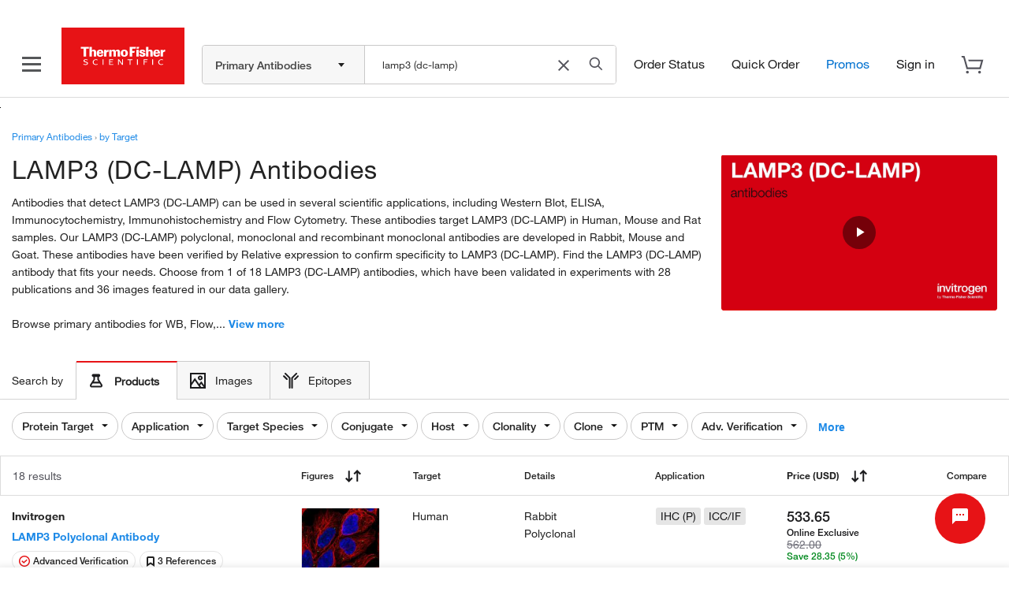

--- FILE ---
content_type: text/html;charset=utf-8
request_url: https://www.thermofisher.com/antibody/primary/target/lamp3%20(dc-lamp)
body_size: 113915
content:
<!DOCTYPE html>




















<html lang="en">
	<head>	
		

			
				<!-- Conditional preloaded content from jsp begins here for non-fishersci.com: -->
				


				<!-- End of preloaded content -->
			

		<!-- IE Compatiblity -->
        <meta http-equiv="X-UA-Compatible" content="IE=edge" />
		<meta name="format-detection" content="telephone=no" />
        <meta name="viewport" content="width=device-width, initial-scale=1.0, maximum-scale=1.0, user-scalable=0" />
		<meta property="og:type" content="website">
		<script>
			function callIfOrWhenWindowLoaded(func) {
				if (func != undefined) {
					if (document.readyState == 'complete' && typeof ($m) !== 'undefined') {
						func();
					} else {
						if (window.attachEvent) {
							window.attachEvent('onload', func);
						} else if (window.addEventListener) {
							window.addEventListener('load', func, false);
						} else {
							document.addEventListener('load', func, false);
						}
					}
				}
			}
		</script>
		<script type="text/javascript"> if (!window.console) console = {log: function() {}, info: function() {}}; </script>		
		<!--[if lte IE 8]>
			<script src="/shared-static/scripts/html5shiv.js"></script>
			<script src="/shared-static/scripts/json2.js"></script>
		<![endif]-->	
		<title>
                            
							
                            
                                Anti-LAMP3 (DC-LAMP) Antibodies | Invitrogen
                                                
                    
                    
                       
                
                
				
				
			
			
			
	    </title>

		

		
			<link  rel="preload stylesheet" type="text/css" as="style" href="/order/genome-database/assets/css/font-common.css?version=Local&time=20240917&build-time=2026-01-12T07:41:37+0000"/>

			
		
		
		

		<!-- Antibody Search Results V2 : Noindex logic -->
		








		<!-- END Antibody Search Results V2 : Noindex logic-->
		
		<!-- AB V2 start for SERP-->
		
		<!-- AB V2 end -->
		<!-- Crispr V2 start for SERP-->
		
		<!-- Crispr V2 end -->
		<!-- Microbe V2 start for SERP-->
		
		<!-- Microbe V2 end -->
		
		
		
		
		
		
			



<!-- Antibody Search Results V2 : SEO Crawling logic: -->





	

	
	
		
			<meta name="description" content="LAMP3 (DC-LAMP) Antibody. Applications: WB, ELISA, ICC/IF, IHC, Flow. Reactivity: Human, Mouse, Rat. Publications: 28. Images: 36. Clonality: Polyclonal, Monoclonal, Recombinant Monoclonal. Conjugates: Unconjugated, APC." />
			<meta name="og:description" content="LAMP3 (DC-LAMP) Antibody. Applications: WB, ELISA, ICC/IF, IHC, Flow. Reactivity: Human, Mouse, Rat. Publications: 28. Images: 36. Clonality: Polyclonal, Monoclonal, Recombinant Monoclonal. Conjugates: Unconjugated, APC." />
		
		
	
	<link rel="description" />
	
	  
		
		
			    
				
		 
		
		
	  <link rel="canonical" href="https://www.thermofisher.com/antibody/primary/target/lamp3 (dc-lamp)"/>
		
			
			
				
				<link rel="alternate" href="https://www.thermofisher.com/antibody/primary/target/lamp3 (dc-lamp)" hreflang="en-us"/>
			
		
			
			
				
				<link rel="alternate" href="https://www.thermofisher.cn/antibody/primary/target/lamp3 (dc-lamp)" hreflang="zh-cn"/>
			
		
			
			
				
				<link rel="alternate" href="https://www.thermofisher.com/antibody/primary/target/lamp3 (dc-lamp)" hreflang="x-default"/>
			
		
	
	




		<!-- END V2 : SEO Crawling logic:-->

		
		
		
		

		
		<link rel="dns-prefetch" href="//tools.thermofisher.com" />
		<link rel="dns-prefetch" href="//downloads.thermofisher.com" />
		<link rel="dns-prefetch" href="//assets.thermofisher.com" />
		<link rel="preconnect" href="//assets.adobedtm.com" />
		<link rel="dns-prefetch" href="//assets.adobedtm.com" />

		

		
		
		
		
		
		
		
		
			



  
    






<!-- GenericIncludes-thermofisher-head -->


<meta charset="utf-8" />	


<meta http-equiv="X-UA-Compatible" content="IE=edge" />
 
<meta name="author" content="" />
<meta http-equiv="cache-control" content="no-cache, must-revalidate" />
<meta http-equiv="expires" content="0" />
<meta http-equiv="pragma" content="no-cache" />


<!-- DYNAMIC HEADER INCLUDES -->





    
    









	
			
	
	


	
		<link  rel="preload" as="script" href="/etc/designs/komodo/clientlibs/base-jquery.min.js?version=Local&time=20240917&build-time=2026-01-12T07:41:37+0000"/>

	

<!-- END GenericIncludes-thermofisher-head -->

  
  
  

		
		
		
		<!--  MAGELLANIC CSS -->
		
		
		
		
		

		
		
		<!--[if lte IE 8]>
				<link href="/order/genome-database/assets/css/ie.css?version=Local&time=20240917" rel="stylesheet" />
			<![endif]-->
		
		
		
		
		
        
	</head>
	
	<body>
		
		<script>
		  if (typeof $m === 'undefined' || !$m) {
			  var $m = {};
		  }		
		  $m.basepath = "//" + window.location.host + "/order/genome-database/";
		  $m.pageName = 'ANTSRE';
		  $m.curSym = '';
		  $m.currencyDisplay = '';
		  $m.lt_rev='VLocal', // Used to defeat caching
		  $m.domainName = 'LT';
		  $m.portalBaseURL = 'https://www.thermofisher.com/';
		  $m.keywordTypeaheadBaseURL = 'https://magellan.tfcom-eks-na-magellanprod.magellanprod.thermofisher.net/solr/lt-magellan-search-core/select';
		  $m.inventoryLocationCountryLists = 'UK-AT-BE-BG-HR-CZ-DK-EE-FI-FR-DE-GB-GR-HU-IS-IE-IL-IT-LT-LU-MT-NL-NO-PL-PT-RO-SK-ES-SE-CH-TR';
		  $m.isLeadTimeEnabled = false;
		  $m.mapDataServer = 'https://www.thermofisher.com/api/magellan/alignmap/map-server';
		  $m.CID = '';
		  $m.ICID = '';
		  $m.isLoggedIn = false;
		  $m.pluginURLParm = '';
		  $m.isoLanguage = 'en';
		  $m.translationEnabledProducts = 'antibody;immunoassay';
		  $m.buildNumber = 'Local';
		  $m.buildTimestamp = '2026-01-12T07:41:37+0000';

		  //TO-DO Update this whenever there is change in strategy for Apple
		  $m.apple = '-apple';
		  $m.useFisherSciMfgPart = 'false';
		  $m.useAdobeLaunch = 'true';
		  
		</script>
		
		
		
		
	
		
	
		
		
			
			
				









	
		
			
				










    
	
		
<header class="header">
	<div class="globalHeader" id="hfGlobalHeader" 
		data-orig="tfpt-header-footer"
		data-app-env="prod" 
		data-site="tf" 
		data-x-host="www.thermofisher.com"
		data-env="prod"
		data-hash="ea04098e8aeea6" 
		data-version="6.46.0" 
		data-analytics-section="header" 
		data-aem-syndication-info="(us:en-us:anonymous:https-tf)"
		data-aem-syndication-timestamp="globalHeader: Tue, 27 Jan 2026 06:40:30 GMT" 
		data-optional-selectors="inlineCss,globalRoute">
		<!-- ID:  2f8f2226-7f7e-468f-8a34-ff1aa07094f8 -->
		<!-- Home metadata: north-america/en/us/home/content.json -->
		<!-- Meganav metadata: north-america/en/us/header/meganav/content.json -->
		<!-- Focus Areas metadata: all/en/us/focusAreas/content.json -->
		<!-- Display Type(User Type):  anonymous -->
<!-- GLOBAL NGINX ROUTE -->
<!-- STATIC ROUTE BASE: /store/global-header-footer-static -->
<!-- ENV TYPE: prod -->
<!-- performance-begin -->
<script type="text/javascript">
	// define the console object if it is not available as a temporary fix for console.log issues on IE 8 
	if(!(window.console && console.log)) { console = { log: function(){}, debug: function(){}, info: function(){}, warn: function(){}, error: function(){} }; }	
</script>
<!-- performance-begin -->
<script type="text/javascript">
	window.performance && window.performance.mark && window.performance.mark("globalHeader:renderBegin");
</script>
<link rel="stylesheet" id="css-variables" href="/designsystem-cdn/design-tokens/variables.css" type="text/css">
<link rel="stylesheet" id="offers-css" href="/dm-offers/dm-offer-style.css" type="text/css">
<script>
      _ltErpType = null;
</script>
    <!-- Debug: path: /app/resources/tf/js/dist -->
  	<script data-inline-file-name='trust-arc.min.js' data-inline-site='tf'>/* 
	Hash: ea04098e8aeea6
	Source: /tf/js/dist/trust-arc.min.js
*/
window.hfSite="tf",window.trustArc={consentInsights:{api_key:"",secret:""},init:function(e,t,n,r,s){if(window.trustArc.countryCode=e,window.trustArc.languageCode=t,window.trustArc.ut=window.trustArc.preferences()?"RETURNING":"NEW",window.trustArc.privacyURL=document.location.origin+"/"+e+"/"+t+"/home/global/privacy-policy.html",window.trustArc.cookieURL=document.location.origin+"/"+e+"/"+t+"/home/global/how-cookies-are-used.html","uk"===e&&(e="gb"),"ic"===e&&(e="es"),"br"===e&&"pt"===t&&(t="pt_br"),"zh"===t&&(t="zh_hans"),"zt"===t&&(t="zh_cn"),window.trustArc.CMurl="//consent.truste.com/notice?c=teconsent&pcookie=true&js=nj&gtm=true&noticeType=bb&text=true&domain="+n+"&country="+e+"&language="+t+"&privacypolicylink=",window.trustArc.tagManagerURL=r,window.trustArc.requiredTagManagerURL=s,window.trustArc.injectCM(),r.indexOf("development")>-1||r.indexOf("staging")>-1?(window.trustArc.consentInsights.api_key="CI-7153680989",window.trustArc.consentInsights.secret="791102116598381495740862696243996077676903892648153044076559127326113493625826883438963034185582914868990705664"):(window.trustArc.consentInsights.api_key="CI-3929813243",window.trustArc.consentInsights.secret="810274278902470721624405905887912991104270295366493143855663183685375235160482241511078341257235422202822656000"),!window.sessionStorage.ciVisitId&&!window.localStorage.consentInsightsVisitRecorded){var i=URL.createObjectURL(new Blob);window.sessionStorage.ciVisitId=i.substring(i.lastIndexOf("/")+1),window.trustArc.sendMetric("visit")}window.trustArc.functionalReady()||window.trustArc.advertisementReady()?window.trustArc.injectTagManager(window.trustArc.tagManagerURL):window.trustArc.injectTagManager(window.trustArc.requiredTagManagerURL),document.body.addEventListener("truste-consent",function(){window.localStorage.consentInsightsConsentRecorded||window.trustArc.sendMetric("consent"),window.trustArc.tagManagerURL&&(window.trustArc.functionalReady()||window.trustArc.advertisementReady())&&(document.querySelector("#tagmanager")&&document.querySelector("#tagmanager").remove(),window.trustArc.injectTagManager(window.trustArc.tagManagerURL))}),setTimeout(function(){var e=document.querySelector("#truste-consent-track");e&&"block"===e.style.display&&window.trustArc.sendMetric("impression")},1e3),window.addEventListener("message",function(e){try{"cm_loading"!==JSON.parse(e.data).message||window.localStorage.consentInsightsImpressionRecorded||window.trustArc.sendMetric("impression")}catch(e){"SyntaxError"!=e.name&&console.log(e)}},!1)},injectCM:function(){var e=document.createElement("script");e.async=!0,e.type="text/javascript",e.src=window.trustArc.CMurl+window.trustArc.privacyURL+"&cookieLink="+window.trustArc.cookieURL,e.setAttribute("crossorigin",!0),document.head.appendChild(e)},injectTagManager:function(e){var t=document.createElement("script");t.async=!0,t.src=e,t.type="text/javascript",t.id="tagmanager",document.head.appendChild(t)},preferences:function(){return window.trustArc.getCookie("notice_gdpr_prefs")},requiredReady:function(){return!0},functionalReady:function(){return window.trustArc.preferences().includes("1")},advertisementReady:function(){return window.trustArc.preferences().includes("2")},sendMetric:function(e){var t=new URL("https://consent-insights-3c23a978f31a.herokuapp.com/api/v1/visits/capture"),n=new URL("https://consent-insights-3c23a978f31a.herokuapp.com/api/v1/impressions/capture"),r=new URL("https://consent-insights-3c23a978f31a.herokuapp.com/api/v1/consents/capture"),s="";switch(e){case"visit":s=t;break;case"impression":s=n;break;case"consent":s=r}s.searchParams.append("api_key",window.trustArc.consentInsights.api_key),s.searchParams.append("secret",window.trustArc.consentInsights.secret),s.searchParams.append("country",window.trustArc.countryCode),s.searchParams.append("language",window.trustArc.languageCode),s.searchParams.append("visit_id",window.sessionStorage.ciVisitId),s.searchParams.append("ut",window.trustArc.ut),window.trustArc.preferences()&&s.searchParams.append("preferences",window.trustArc.preferences()),s.searchParams.append("ua",navigator.userAgent),s.searchParams.append("title",document.title),s.searchParams.append("url",window.location.href);var i=document.createElement("img");i.src=s,i.alt="1x1 image pixel for data collection",document.body.appendChild(i),"visit"===e&&(window.localStorage.consentInsightsVisitRecorded=!0),"impression"===e&&(window.localStorage.consentInsightsImpressionRecorded=!0),"consent"===e&&(window.localStorage.consentInsightsConsentRecorded=!0)},getCookie:function(e){for(var t="",n=document.cookie?document.cookie.split("; "):[],r=0,s=n.length;r<s;r++){var i=n[r].split("="),o=decodeURIComponent(i.shift()),c=i.join("=");if(c&&e===o){0===c.indexOf('"')&&(c=c.slice(1,-1).replace(/\\"/g,'"').replace(/\\\\/g,"\\"));try{c=decodeURIComponent(c)}catch(e){}t=c;break}}return t}};</script>
  <script type="text/javascript">
    if (window.trustArc) {
      window.trustArc.init(
        "us",
        "en",
        "thermofisher.com", 
        "https://assets.adobedtm.com/launch-ENeecb77f1160a4928a492ff040f7110c7.min.js",
        "https://assets.adobedtm.com/7e08552ade3f/1a8047d2b483/launch-f46125d37e44.min.js"
      );
    }
  </script>
<script id="inlineHFJavascriptConfig" type="text/javascript">
    if ( !window.globalHeaderConfig ) {
        var globalHeaderConfig = {};
    }
    globalHeaderConfig.logoImagePath = '/store/global-header-footer-static/global/images/logo-color.png'
	globalHeaderConfig.scmsEuLogoLinkHref = 'https://commerce.thermofisher.com/customersite/schome.cfm';    
    globalHeaderConfig.scmsEuLogoImageIe6Path = '/store/global-header-footer-static/global/images/supply-centre.png';
    globalHeaderConfig.scmsEuLogoImagePath = '/store/global-header-footer-static/global/images/supply-center.png';
    globalHeaderConfig.scmsEuLogoImagePrintPath = '/store/global-header-footer-static/global/images/supply-centre.png';
    globalHeaderConfig.scmsShipToLabLogoLinkHref = 'https://commerce.thermofisher.com/customersite/schome.cfm';
    globalHeaderConfig.scmsShipToLabLogoImageIe6Path = '/store/global-header-footer-static/global/images/logo-color.png';
    globalHeaderConfig.scmsShipToLabLogoImagePath = '/store/global-header-footer-static/global/images/logo-color.png';
    globalHeaderConfig.scmsShipToLabLogoImagePrintPath = '/store/global-header-footer-static/global/images/logo-black.png';
    globalHeaderConfig.scmsEuShipToLabLogoLinkHref = 'https://commerce.thermofisher.com/customersite/schome.cfm';
    globalHeaderConfig.scmsEuShipToLabLogoImageIe6Path = '/store/global-header-footer-static/global/images/logo-color.png';
    globalHeaderConfig.scmsEuShipToLabLogoImagePath = '/store/global-header-footer-static/global/images/logo-color.png';
    globalHeaderConfig.scmsEuShipToLabLogoImagePrintPath = '/store/global-header-footer-static/global/images/logo-black.png';
    globalHeaderConfig.scmsNavLinkTextForEU = 'Supply Centre Settings';
    globalHeaderConfig.scmsNavUnlockLinkTextForEU = '';
    globalHeaderConfig.scmsNavChangeLocationLinkTextForEU = 'Change My Location';
    globalHeaderConfig.scmsNavSetStartPageLinkTextForEU = 'Set My Start Page';
    globalHeaderConfig.scmsNavSupplyCenterHomeLinkTextForEU = 'Supply Centre Home';
    globalHeaderConfig.scmsNavSupplyCenterHomeForLabLinkTextForEU = 'Supply Centre Home';
    globalHeaderConfig.utilityBarSignInForwardLinkHref = '/auth/initiate';
</script>
<script>
    !function(e,a,n,t){
        var i=e.head;
        if(i){ 
            if (a) return; 
            var o=e.createElement("style");
            o.id="alloy-prehiding",o.innerText=n,i.appendChild(o),
            setTimeout(function(){o.parentNode&&o.parentNode.removeChild(o)},t)
        }
    }(document, 
       document.location.href.indexOf("adobe_authoring_enabled") !== -1, 
       ".personalization-container { opacity: 0 !important }", 3000);
</script>
<script src="https://cdn1.adoberesources.net/alloy/2.23.0/alloy.min.js" async></script>
<script data-inline-file-name="https://www.thermofisher.com/dm-offers/preload.min.js">
	if(!window.preloadOffers){window.preloadOffers={version:"release/2025.9.0 - ETO"};function preLoadOffer(e,t,r,a,o){var i=document.querySelector("#"+e+" , ."+e),s,n;if(!i){if(r<25){r++;setTimeout(function(){preLoadOffer(e,t,r,a,o)},t);return}return}if(a&&preloadVerifyHtmlOffer(a)){try{i.innerHTML=a;n=i.querySelectorAll("script");for(s=0;s<n.length;s++){preloadOffers.scriptNode.push(n[s])}i.setAttribute("preloaded","true");i.setAttribute("offerUrl",o);dispatchPreloadOffersEvent("requestPostEvents")}catch(e){console.error("could not execute script : "+e)}if(!!o&&o.length>1){try{i.querySelector("a").href=o;console.log("in preload added offerUrl",o,"to",e)}catch(t){console.warn("in preload failed to add offerUrl",o,"to",e)}}}else{showDefaultOfferContent(i);i.setAttribute("preloaded-default","true")}}function preloadVerifyHtmlOffer(e){var t=false,r,a;if(typeof e!=="undefined"&&e.length>0){if(e.indexOf("<head")===-1){t=true}else{r=(new DOMParser).parseFromString(e,"text/html");a=r.querySelector("head");if(a.childElementCount===0){t=true}}}return t}function showDefaultOfferContent(e){try{e.setAttribute("preloaded","false");e.querySelectorAll(".loading-wheel-block").forEach(e=>{const t=e.parentElement;const r=e.querySelector("template");if(r){t.innerHTML=r.innerHTML;return}const a=e.querySelector(".defaultOffer");t.innerHTML=a.innerHTML})}catch(t){console.log("Preload offers - no default offer for div :: "+e.getAttribute("id"))}}function processOfferResp(e){if(e){var t=JSON.parse(e),r,a,o;window.preloadOffers.response=t;window.preloadOffers.scriptNode=[];if(t&&t.hasOwnProperty("offerPlacementMap")){r=t["offerPlacementMap"];for(a in r){o=r[a];preLoadOffer(a,100,1,o.offerHTML,o.offerUrl)}}}}function dispatchPreloadOffersEvent(e){if(document.createEvent){var t=document.createEvent("Event");t.initEvent(e,true,true);document.dispatchEvent(t)}else if(document.createEventObject){if(!!document.documentElement[e]){document.documentElement[e]=1}document.documentElement[e]++}}function getCookie(e){var t=e+"=",r=document.cookie,a=r.indexOf(t),o=null,i;if(a!==-1){i=r.indexOf("; ",a);if(i===-1){i=r.length}o=r.slice(a+t.length,i);o=unescape(o)}return o}function updateCSSTemplateforAEMOffers(){let e=document.getElementsByTagName("HEAD")[0];let t=document.createElement("link");t.rel="stylesheet";t.type="text/css";t.href="/dm-offers/dm-offer-style.css";e.appendChild(t);console.log("Stylesheet added: dm-offer-style.css")}function validCountriesDMV(){return false}function validCountriesDMv1(){const e=getCookie("CK_ISO_CODE");const t=["ca","us","au","nz","pg","fj","sg","th","my","id","kh","la","ph","bn","in","lk","np","bd","mv","kr","tw","ar","br","cl","mx","mq","ms","ni","pa","py","pe","pr","sr","tt","um","uy","ve","vi","jp","ss","dz","bj","bf","bi","cm","cv","cf","td","km","cg","ci","cd","dj","er","et","ga","gm","gh","gn","ke","lr","mg","ml","mr","mu","ma","ne","ng","rw","st","sn","sc","sl","so","sz","tz","tg","tn","ug","sy","ir","af","bh","eg","iq","jo","kw","lb","ly","om","pk","ps","qa","sa","ae","ye","at","be","cz","dk","fi","fr","de","gi","gg","hu","it","je","li","lu","mc","nl","no","pl","pt","sk","es","se","ch","uk","al","ba","bg","hr","cy","ee","gr","is","ie","il","lv","lt","mk","mt","me","ro","rs","si","tr","ao","bw","ls","mw","mz","na","za","zm","zw","am","az","by","ge","kz","kg","md","ru","tj","tm","ua","uz","ax","as","ad","ai","ag","aw","bv","io","vg","ky","cx","cc","tl","gq","fk","fo","tf","gl","gw","hm","im","ki","yt","mn","mm","nr","nu","nf","pw","pn","re","bl","sh","kn","lc","mf","pm","vc","sm","sx","sb","gs","sd","sj","tk","tc","tv","vu","va","wf","eh"];return!t.includes(e)}updateCSSTemplateforAEMOffers();if(getCookie("cq-authoring-mode")===null){if(validCountriesDM()){var preloadUrl="/event/offer/preload",xhttp=new XMLHttpRequest;xhttp.onreadystatechange=function(){if(this.readyState===4){if(!window.preloadOffers){window.preloadOffers={}}if(this.status===200){window.preloadOffers.succeed=true;processOfferResp(this.responseText)}else{window.preloadOffers.succeed=false}dispatchPreloadOffersEvent("preloadOffers");window.preloadOffers.status=this.status;window.preloadOffers.statusText=this.statusText}};xhttp.ontimeout=function(){window.preloadOffers.succeed=false;dispatchPreloadOffersEvent("preloadOffers")};xhttp.open("POST",preloadUrl,true);xhttp.setRequestHeader("Content-Type","application/json;charset=UTF-8");xhttp.timeout=4e3;xhttp.send()}}}function OOBMinifiedCartDetails(){return{fetchCartDetails:function(){try{console.log("DM Preload - Fetching cart details");var e=this.getRequestPayload();var t=new XMLHttpRequest;t.onreadystatechange=function(){if(this.readyState===4){if(this.status===200){var e=JSON.parse(this.responseText);console.log("DM Preload - cart details have been received");console.log(e);OOBMinifiedCartDtl.processOOBCartDetails(e)}else{console.error("DM Preload - error while fetching Cart Details",this.statusText)}}};t.open("POST","/api/store/recommendations/oobRecommendation/minifiedcartdetails",true);t.setRequestHeader("Content-Type","application/json;charset=UTF-8");t.send(JSON.stringify(e))}catch(e){console.error("DM - error while calling fetch cart details API",e)}},processOOBCartDetails:function(e){console.log("Inside processOOBCartDetails 1 :",JSON.stringify(e));console.log("processOOBCartDetails 1 digitalData.cartItems : ",digitalData?JSON.stringify(digitalData.cartItems):"digitalData layer not found");try{if(e&&e.data){if(Array.isArray(e.data.products)){if(e.data.products.length===0){digitalData.cartItems=[]}else{if(!digitalData.cartItems||digitalData.cartItems.length===0){console.log("processOOBCartDetails 2 : digitalData.cartItems attribute not present, Initializing cartItems");digitalData.cartItems=e.data.products}else{digitalData.cartItems=digitalData.cartItems.filter(t=>e.data.products.some(e=>e.catalogNumber===t.catalogNumber));const t=digitalData.cartItems.map(e=>e.catalogNumber);console.log("processOOBCartDetails 4 existingItemIds in cartItems :",t);e.data.products.forEach(e=>{if(!t.includes(e.catalogNumber)){digitalData.cartItems.push(e)}})}}}else{console.error("DM - Invalid data structure in response or products is empty")}}else{console.error("DM - Response or response data is undefined")}}catch(e){console.error("DM - error while processing cart data",e)}},getRequestPayload:function(){var e=OOBMinifiedCartDtl.getCookie("cartId");var t=OOBMinifiedCartDtl.getCookie("CK_ISO_CODE");var r=OOBMinifiedCartDtl.getCookie("CK_LANG_CODE");var a=window.location.pathname;var o={cartId:e,countryCode:t,language:r,url:a};return o},getCookie:function(e){var t=null;try{var r=e+"=";var a=document.cookie;var o=a.indexOf(r);var i;if(o!==-1){i=a.indexOf("; ",o);if(i===-1){i=a.length}t=a.slice(o+r.length,i);t=unescape(t)}}catch(t){console.error("DM Preload - error while getting cookie from page for cart API: ",e)}return t}}}const OOBMinifiedCartDtl=OOBMinifiedCartDetails();OOBMinifiedCartDtl.fetchCartDetails();
</script>
<!-- performance-begin -->
<script type="text/javascript">
	window.performance && window.performance.mark && window.performance.mark("header_0");
</script>
    <!-- Debug: path: /app/resources/tf/js/dist -->
    <style data-inline-file-name='header.min.css' data-inline-site='tf'>/* 
	Hash: ea04098e8aeea6
	Source: /tf/css/dist/header.min.css
*/
@font-face{font-family:HelveticaNeue;src:url(/designsystem-cdn/fonts/HelveticaNeueLTW01-35Thin.eot?#iefix);src:url(/designsystem-cdn/fonts/HelveticaNeueLTW01-35Thin.eot?#iefix) format("eot"),url(/designsystem-cdn/fonts/HelveticaNeueLTW01-35Thin.woff2) format("woff2");font-weight:lighter;font-style:normal;font-display:swap}@font-face{font-family:HelveticaNeue;src:url(/designsystem-cdn/fonts/HelveticaNeueLTW01-35Thin.eot?#iefix);src:url(/designsystem-cdn/fonts/HelveticaNeueLTW01-35Thin.eot?#iefix) format("eot"),url(/designsystem-cdn/fonts/HelveticaNeueLTW01-35Thin.woff2) format("woff2");font-weight:100;font-style:normal;font-display:swap}@font-face{font-family:HelveticaNeue;src:url(/designsystem-cdn/fonts/HelveticaNeueLTW01-45Light.eot?#iefix);src:url(/designsystem-cdn/fonts/HelveticaNeueLTW01-45Light.eot?#iefix) format("eot"),url(/designsystem-cdn/fonts/HelveticaNeueLTW01-45Light.woff2) format("woff2");font-weight:200;font-style:normal;font-display:swap}@font-face{font-family:HelveticaNeue;src:url(/designsystem-cdn/fonts/HelveticaNeueLTW01-45Light.eot?#iefix);src:url(/designsystem-cdn/fonts/HelveticaNeueLTW01-45Light.eot?#iefix) format("eot"),url(/designsystem-cdn/fonts/HelveticaNeueLTW01-45Light.woff2) format("woff2");font-weight:300;font-style:normal;font-display:swap}@font-face{font-family:HelveticaNeue;src:url(/designsystem-cdn/fonts/HelveticaNeueLTW01-55Roman.eot?#iefix);src:url(/designsystem-cdn/fonts/HelveticaNeueLTW01-55Roman.eot?#iefix) format("eot"),url(/designsystem-cdn/fonts/HelveticaNeueLTW01-55Roman.woff2) format("woff2");font-style:normal;font-display:swap}@font-face{font-family:HelveticaNeue;src:url(/designsystem-cdn/fonts/HelveticaNeueLTW01-55Roman.eot?#iefix);src:url(/designsystem-cdn/fonts/HelveticaNeueLTW01-55Roman.eot?#iefix) format("eot"),url(/designsystem-cdn/fonts/HelveticaNeueLTW01-55Roman.woff2) format("woff2");font-weight:400;font-style:normal;font-display:swap}@font-face{font-family:HelveticaNeue;src:url(/designsystem-cdn/fonts/HelveticaNeueLTW01-56Italic.eot?#iefix);src:url(/designsystem-cdn/fonts/HelveticaNeueLTW01-56Italic.eot?#iefix) format("eot"),url(/designsystem-cdn/fonts/HelveticaNeueLTW01-56Italic.woff2) format("woff2");font-weight:400;font-style:italic;font-display:swap}@font-face{font-family:HelveticaNeue;src:url(/designsystem-cdn/fonts/HelveticaNeueLTW01-65Medium.eot?#iefix);src:url(/designsystem-cdn/fonts/HelveticaNeueLTW01-65Medium.eot?#iefix) format("eot"),url(/designsystem-cdn/fonts/HelveticaNeueLTW01-65Medium.woff2) format("woff2");font-weight:500;font-style:normal;font-display:swap}@font-face{font-family:HelveticaNeue;src:url(/designsystem-cdn/fonts/HelveticaNeueLTW01-65Medium.eot?#iefix);src:url(/designsystem-cdn/fonts/HelveticaNeueLTW01-65Medium.eot?#iefix) format("eot"),url(/designsystem-cdn/fonts/HelveticaNeueLTW01-65Medium.woff2) format("woff2");font-weight:600;font-style:normal;font-display:swap}@font-face{font-family:HelveticaNeue;src:url(/designsystem-cdn/fonts/HelveticaNeueLTW01-75Bold.eot?#iefix);src:url(/designsystem-cdn/fonts/HelveticaNeueLTW01-75Bold.eot?#iefix) format("eot"),url(/designsystem-cdn/fonts/HelveticaNeueLTW01-75Bold.woff2) format("woff2");font-weight:700;font-style:normal;font-display:swap}@font-face{font-family:HelveticaNeue;src:url(/designsystem-cdn/fonts/HelveticaNeueLTW01-75Bold.eot?#iefix);src:url(/designsystem-cdn/fonts/HelveticaNeueLTW01-75Bold.eot?#iefix) format("eot"),url(/designsystem-cdn/fonts/HelveticaNeueLTW01-75Bold.woff2) format("woff2");font-weight:800;font-style:normal;font-display:swap}@font-face{font-family:HelveticaNeue;src:url(/designsystem-cdn/fonts/HelveticaNeueLTW01-75Bold.eot?#iefix);src:url(/designsystem-cdn/fonts/HelveticaNeueLTW01-75Bold.eot?#iefix) format("eot"),url(/designsystem-cdn/fonts/HelveticaNeueLTW01-75Bold.woff2) format("woff2");font-weight:900;font-style:normal;font-display:swap}@font-face{font-family:HelveticaNeue;src:url(/designsystem-cdn/fonts/HelveticaNeueLTW01-75Bold.eot?#iefix);src:url(/designsystem-cdn/fonts/HelveticaNeueLTW01-75Bold.eot?#iefix) format("eot"),url(/designsystem-cdn/fonts/HelveticaNeueLTW01-75Bold.woff2) format("woff2");font-weight:700;font-style:normal;font-display:swap}body.overflow-hidden{overflow:hidden;position:fixed;width:100%}#recommendation-overlay-content{margin-top:16px}.border-bottom{border-bottom:1px solid #dcdcdc}.hidden{display:none}.loading-wheel-sm.hidden{display:none}.contents{margin:0 auto}.pdp-alert .pdp-banners{z-index:9004}.pdp-main{padding-top:10px}.pdp-main .c-section{margin-top:0}.headerMiddleContent{width:100%;flex-grow:3;flex-shrink:1;flex-basis:100%}#header-offer-bar{position:relative;background:var(--background-primary,#fff);z-index:81}header .dm-dynamic-offer.dm-img-bkg.cmp-teaser{border:none;position:inherit}header .main-header-container .info-container ul li.account .create-account .loyalty-text{font-weight:700}header .main-header-container .info-container ul li.account .create-account .loyalty-text a{color:var(--text-primary,#222);font-size:14px;line-height:22px}header .info-container #notification-dd .c-loader{margin:125px 200px}header .info-container #cart-sidebar .c-loader{margin:300px 200px}body.has-messaging-bar header{top:35px}.header-separator{height:0}header{width:100%;border-bottom:1px solid #dcdcdc;position:fixed;background-color:#fff;font-size:14px;line-height:22px;top:0;left:0;right:0;z-index:80}header #dr-activity-banner{background:var(--background-primary,#fff);color:var(--status-error,#e71316);background-color:#ff0;font-weight:600;width:100%;font-size:12px;text-align:center;z-index:80;border-bottom:1px solid #dcdcdc;top:0;left:0;right:0}header #dr-activity-banner .dr-activity-message{display:inline-block;padding:0 2px}header #messagingBar{background:var(--background-primary,#fff);color:var(--text-subtle,#70707a);width:100%;line-height:35px;height:35px;font-size:15px;text-align:left;z-index:80;border-bottom:1px solid #dcdcdc;top:0;left:0;right:0;position:fixed}header #messagingBar .messaging-bar-snippet{overflow:auto;display:inline-block;padding:0 2px}header #messagingBar .messaging-bar-snippet img{height:24px;width:auto;margin-top:-2px}header #messagingBar .container{width:1408px}header .main-header-container{max-width:1440px;margin:auto;padding:0 24px;display:flex;align-items:center;justify-content:center;height:60px;position:relative}header .scms-container{max-width:1440px;margin:auto;padding:8px 24px 0;line-height:26px;color:var(--text-subtle,#70707a)}header .scms-container span{padding-right:12px;margin-right:6px;border-right:#222 solid 1px}header .nav-container{margin-left:auto;display:flex;align-self:center;align-items:baseline;flex-grow:1;flex-shrink:1;flex-basis:0;transition:min-width .2s ease;padding:0;background:#fff;min-width:auto!important}header .nav-container span:focus-visible{outline:2px solid var(--focus-default,#802eff)}header .nav-container .hamburger-btn{position:relative;width:32px;height:32px;margin-right:22px;margin-top:15px;border:3px solid var(--background-primary,#fff)}header .nav-container .hamburger-btn .icon{position:absolute;height:3px;width:24px;top:12px;left:1px;background-color:#555759;display:inline-block}header .nav-container .hamburger-btn .icon:before{transition-duration:.5s;position:absolute;width:24px;height:3px;background-color:#555759;content:"";top:-8px}header .nav-container .hamburger-btn .icon:after{transition-duration:.5s;position:absolute;width:24px;height:3px;background-color:#555759;content:"";top:8px}header .nav-container .hamburger-btn:hover{cursor:pointer}header .nav-container .hamburger-btn:focus-visible{outline:2px solid var(--focus-default,#802eff)}header .nav-container .logo{width:fit-content;height:fit-content}header .nav-container .logo:focus-visible{outline:2px solid var(--focus-default,#802eff)}header .nav-container .logo a svg{width:114px;margin-top:-2px}header .nav-container .logo img{max-width:117px;width:100%;max-height:42px;height:auto;margin-top:12px;margin-left:-8px;min-width:110px}header .nav-container .mega-nav{background-color:#fff;padding:0 54px;position:fixed;top:0;left:0;bottom:0;visibility:hidden;transform:translate(-110%);z-index:998;transition:.5s;max-width:380px;overflow:auto;width:100%}header .nav-container .mega-nav.open .account-dd{display:none}header .nav-container .mega-nav.open .sign-out{display:none}header .nav-container .mega-nav .main-nav,header .nav-container .mega-nav .sign-out,header .nav-container .mega-nav .support{display:block}header .nav-container .mega-nav .create-account .display-4{display:inline-block}header .nav-container .mega-nav.account-open .main-nav,header .nav-container .mega-nav.account-open .sign-out,header .nav-container .mega-nav.account-open .support{display:none}header .nav-container .mega-nav.account-open .create-account .display-4{display:none}header .nav-container .mega-nav.account-open .account-dd #sidenav-account-details{display:inline-block}header .nav-container .mega-nav.account-open .account-dd #sidenav-account-details ul{padding-inline-start:0}header .nav-container .mega-nav.account-open .account-dd #sidenav-account-details ul li a{padding-top:16px;font-weight:400;font-size:16px;line-height:26px;color:var(--text-primary,#222)}header .nav-container .mega-nav.account-open .account .create-account .sidenav-myaccount a{font-weight:500;font-size:22px;line-height:28px;color:var(--text-primary,#222);position:relative}header .nav-container .mega-nav.account-open .account .create-account .sidenav-myaccount .arrow{width:16px;position:absolute;left:-32px;top:12px;display:inline-block;height:2px;background-color:var(--text-primary,#222)}header .nav-container .mega-nav.account-open .account .create-account .sidenav-myaccount .arrow::after,header .nav-container .mega-nav.account-open .account .create-account .sidenav-myaccount .arrow::before{content:"";position:absolute;width:12px;height:2px;left:-1px;background-color:var(--text-primary,#222);z-index:-1}header .nav-container .mega-nav.account-open .account .create-account .sidenav-myaccount .arrow::after{top:-4px;transform:rotate(-45deg)}header .nav-container .mega-nav.account-open .account .create-account .sidenav-myaccount .arrow::before{top:4px;transform:rotate(45deg)}header .nav-container .mega-nav .close{top:24px;right:24px}header .nav-container .mega-nav .close:hover{cursor:pointer}header .nav-container .mega-nav a{text-decoration:none;color:#222;display:block}header .nav-container .mega-nav a:active,header .nav-container .mega-nav a:hover{text-decoration:underline;cursor:pointer}header .nav-container .mega-nav .account{margin-top:36px}header .nav-container .mega-nav .account .user-name{font-weight:100;font-size:30px;line-height:38px;color:var(--text-primary,#222);margin-bottom:29px}header .nav-container .mega-nav .account .my-account{font-weight:400;font-size:16px;line-height:26px;padding-bottom:12px;color:var(--text-primary,#222)}header .nav-container .mega-nav .account .create-account{padding:14px 0}header .nav-container .mega-nav .account .create-account li{padding-bottom:16px}header .nav-container .mega-nav .account .create-account .sidenav-myaccount a{font-weight:400;font-size:16px;color:var(--text-primary,#222)}header .nav-container .mega-nav .account .create-account a{font-weight:400;font-size:14px;line-height:26px;padding-bottom:16px;display:inline;color:var(--text-link,#0071d0)}header .nav-container .mega-nav .account .create-account ul{list-style:none;margin:0}header .nav-container .mega-nav .account .create-account.open .my-account-text{font-weight:500;font-size:22px;line-height:28px}header .nav-container .mega-nav .main-nav{font-weight:500;font-size:22px;line-height:28px;list-style-type:none;margin-left:0;padding-inline-start:0;margin-block-start:0;margin-top:0}header .nav-container .mega-nav .main-nav-item{padding:16px 0;line-height:22px}header .nav-container .mega-nav .main-nav-item.create-account{margin-top:-45px}header .nav-container .mega-nav .main-nav-item.create-account .arrow{display:none}header .nav-container .mega-nav .main-nav-item.create-account .title{font-weight:400;font-size:16px;line-height:26px}header .nav-container .mega-nav .main-nav-item a:active,header .nav-container .mega-nav .main-nav-item a:visited{color:#54545c}header .nav-container .mega-nav .main-nav-item:hover{cursor:pointer}header .nav-container .mega-nav .main-nav-item.open{padding:0 36px;margin-left:-36px;margin-top:24px;padding-right:0;padding-bottom:14px}header .nav-container .mega-nav .main-nav-item.open .arrow{width:16px;position:absolute;left:16px;top:90px;display:inline-block;height:2px;background-color:#222}header .nav-container .mega-nav .main-nav-item.open .arrow::after,header .nav-container .mega-nav .main-nav-item.open .arrow::before{content:"";position:absolute;width:12px;height:2px;left:-1px;background-color:#222;z-index:-1}header .nav-container .mega-nav .main-nav-item.open .arrow::after{top:-4px;transform:rotate(-45deg)}header .nav-container .mega-nav .main-nav-item.open .arrow::before{top:4px;transform:rotate(45deg)}header .nav-container .mega-nav .sub-nav{transform:translate(0,0);animation:delayedFadeIn .4s;visibility:hidden;display:none;font-weight:400;font-size:16px;line-height:42px;list-style-type:none;padding-inline-start:0;position:absolute;background-color:#fff;margin:24px 24px 24px 0;padding-right:24px;z-index:-1;padding-bottom:42px}header .nav-container .mega-nav .sub-nav li a{line-height:22px;padding:10px 0}header .nav-container .mega-nav .sub-nav .popular-image{height:74px;width:112px;object-fit:cover;display:inline-block}header .nav-container .mega-nav .sub-nav .see-all{margin-bottom:36px;position:absolute;color:#0071d0!important;max-width:290px}header .nav-container .mega-nav .sub-nav .see-all a{color:inherit}header .nav-container .mega-nav .sub-nav .see-all .right-arrow{position:absolute;height:3px;width:16px;bottom:18px;margin-left:15px;background-color:#0071d0}header .nav-container .mega-nav .sub-nav .see-all .right-arrow::after,header .nav-container .mega-nav .sub-nav .see-all .right-arrow::before{content:"";position:absolute;width:11px;height:3px;right:-4px;background-color:#0071d0}header .nav-container .mega-nav .sub-nav .see-all .right-arrow::after{top:-3px;transform:rotate(45deg)}header .nav-container .mega-nav .sub-nav .see-all .right-arrow::before{top:3px;transform:rotate(-45deg)}header .nav-container .mega-nav .sign-out{margin-bottom:142px;margin-top:24px}header .nav-container .mega-nav .sign-out a{color:#0071d0}header .nav-container .mega-nav.open .account{overflow:hidden;animation:fadeIn .5s}header .nav-container .mega-nav.open li{display:none}header .nav-container .mega-nav.open li.open{display:block}header .nav-container .mega-nav.open li.open .sub-nav{visibility:visible;display:block;animation:delayedFadeIn 1.2s ease-in}header .nav-container .mega-nav.open li.open .sub-nav li{display:block}header .nav-container .mega-nav.open li.open .sub-nav li.popular{display:flex;align-items:center}header .nav-container .mega-nav.open .main-nav{border-bottom:1px solid #dcdcdc;padding-left:36px;margin-left:-36px}header .nav-container .mega-nav .support{font-weight:400;font-size:16px;line-height:26px;list-style-type:none;margin-left:0;margin-top:0;padding-inline-start:0;margin-block-end:0;max-width:280px}header .nav-container .mega-nav .support li{margin-top:16px}header .nav-container .mega-nav .support #promos-link{display:none}header .nav-container .mega-nav .support #promos-link a{color:var(--text-link,#0071d0)}header .nav-container.open .mega-nav{transform:translate(0);visibility:visible;box-shadow:0 18px 18px rgba(13,13,13,.5)}header .search-container{align-self:center;padding:22px;padding-bottom:16px;padding-right:0;display:flex;position:relative;width:100%}header .search-container .search-layout{padding:16px 36px;width:100%;display:none}header .search-container .search .search-button{border-radius:0 4px 4px 0;margin:0;text-align:center;filter:none;outline:0;border:none;height:48px;width:50px}header .search-container .search .search-button:hover{cursor:pointer}header .search-container .search-icon{width:30px;position:absolute;right:12px;top:4px}header .search-container .search-icon:hover{cursor:pointer}header .search-container .search-icon .cls-1{fill:var(--text-secondary,#54545c)}header .search-container.open .search{display:block;visibility:visible;opacity:1;position:fixed;z-index:1000;top:0;left:0;height:100%;width:100%;background-color:#fff;animation:fadeIn .5s}header .search-container.open .search-layout{padding:16px 36px;display:block}header .search-container .close{display:none}header .info-container{position:relative;width:auto;opacity:1;flex-grow:1;flex-shrink:1;flex-basis:0;height:100%;padding-top:22px}header .info-container a{color:#222;cursor:pointer}header .info-container ul{list-style-type:none;display:flex;padding-inline-start:0;align-items:center;justify-content:center;margin:0;margin-left:10px}header .info-container ul li{display:inline-block;padding:0 12px;width:max-content}header .info-container ul li.order-status{display:none}header .info-container ul li.quick-order{display:none}header .info-container ul li.cart{margin-right:-16px;width:auto!important;height:50px;line-height:26px!important}header .info-container ul li.cart a{height:42px;display:inline-block;margin-left:-2px;display:flex;align-items:center;gap:5px}header .info-container ul li.cart a svg{width:32px;display:inline-block;margin-top:8px}header .info-container ul li.cart a .caret-down-icon{width:16px;height:16px;margin:0}header .info-container ul li.bell,header .info-container ul li.cart{width:52px;margin-bottom:-10px;position:relative}header .info-container ul li.bell:hover,header .info-container ul li.cart:hover{cursor:pointer}header .info-container ul li.bell.active,header .info-container ul li.cart.active{border-bottom:3px solid var(--brand-primary,#e71316);margin-bottom:-13px}header .info-container ul li.bell a:focus,header .info-container ul li.cart a:focus{outline:0}header .info-container ul li.bell .cls-1,header .info-container ul li.cart .cls-1{fill:var(--text-secondary,#54545c)}header .info-container ul li.bell .alert,header .info-container ul li.cart .alert{border-radius:50%;background-color:var(--brand-primary,#e71316);border:#fff solid 1px;position:absolute;display:inline-block;height:12px;width:12px;right:12px;padding:0;margin-top:-13px;margin-right:1px}header .info-container ul li.bell .count,header .info-container ul li.cart .count{color:var(--brand-primary,#e71316);font-size:11px;font-weight:700;position:absolute;display:inline-block;right:32px;top:-2px}header .info-container ul li.bell{margin-bottom:-8px}header .info-container ul li.bell a{display:flex;height:50px;align-items:center}header .info-container ul li.account{display:none;position:relative;margin-bottom:-2px}header .info-container ul li.account:hover{cursor:pointer}header .info-container ul li.account.open::after{content:" ";position:absolute;bottom:-3px;height:3px;background-color:var(--status-error,#e71316);width:100%;left:0;z-index:83}header .info-container ul.quick-menu>li{line-height:50px;margin:0 10px 0 0;border-radius:4px}header .info-container ul.quick-menu>li a,header .info-container ul.quick-menu>li span{font-size:16px;line-height:26px}header .info-container ul.quick-menu>li:hover{background-color:#f7f7f7}header .info-container ul.quick-menu>li.caret-hover{margin-right:0;padding-right:22px}header .info-container ul.quick-menu>li.caret-hover .caret-down-icon{position:absolute;display:none;top:14px;right:5px;opacity:0}header .info-container ul.quick-menu>li.caret-hover:hover .caret-down-icon{display:block;opacity:1}header .info-container .cart-dd{transform:translate(110%);transition:.5s;visibility:hidden;position:fixed;z-index:1000;background-color:var(--background-primary,#fff);right:0;top:0;width:100%;height:100%;max-width:440px;overflow-y:scroll;padding:32px 24px;overscroll-behavior:contain}header .info-container .cart-dd-header{font-weight:500;font-size:22px;line-height:28px;color:var(--text-primary,#222)}header .info-container .cart-dd-header .close{right:16px;top:24px}header .info-container .cart-dd-body .lable{margin-top:32px;font-weight:500;font-size:18px;line-height:22px}header .info-container .cart-dd-body .product{font-weight:400;margin-top:24px}header .info-container .cart-dd-body .product .image{height:50px;width:50px;background-color:#a2a2a2;display:inline-block;float:left}header .info-container .cart-dd-body .product .info{width:100%;padding-left:66px;font-weight:400}header .info-container .cart-dd-body .product .info .title a{font-weight:400;font-size:14px;line-height:20px;color:var(--text-link,#0071d0)}header .info-container .cart-dd-body .product .info .bold{font-weight:600}header .info-container .cart-dd-body .product .info .contactUsLink{color:var(--text-link,#0071d0)}header .info-container .cart-dd-body .product .info .special-offer-wrapper{margin-top:8px}header .info-container .cart-dd-body .product .info .special-offer-wrapper .finalPrice{font-size:16px;font-weight:500}header .info-container .cart-dd-body .product .info .special-offer-wrapper .strikeThroughPrice{margin-left:5px;color:var(--text-subtle,#70707a)}header .info-container .cart-dd-body .product .info .special-offer-wrapper .absoluteSave{color:var(--text-success,#01891e);font-weight:500;font-size:12px}header .info-container .cart-dd-body .product .info .special-offer-wrapper .specialOfferEndDate{color:var(--text-subtle,#70707a);font-weight:500;font-size:12px}header .info-container .cart-dd-body .product .info .special-offer-wrapper .tooltip{position:relative;display:inline-block}header .info-container .cart-dd-body .product .info .special-offer-wrapper .tooltip .icon-wrapper{display:inline-block;margin-left:5px}header .info-container .cart-dd-body .product .info .special-offer-wrapper .tooltip .tooltiptext{display:block;visibility:hidden;position:absolute;top:100%;left:50%;transform:translate(-50%,10px);width:max-content;max-width:220px;background-color:var(--background-primary,#fff);border:1px solid #dcdcdc;border-radius:3px;color:var(--text-primary,#222);padding:10px;text-align:center;z-index:1;opacity:0;transition:opacity .3s;box-shadow:0 6px 8px 0 rgba(13,13,13,.5)}header .info-container .cart-dd-body .product .info .special-offer-wrapper .tooltip .tooltiptext::before{content:"";position:absolute;top:-9px;left:calc(50% - 5px);border-left:1px solid #dcdcdc;border-top:1px solid #dcdcdc;transform:rotate(45deg);width:16px;height:16px;background:var(--background-primary,#fff)}header .info-container .cart-dd-body .product .info .special-offer-wrapper .tooltip .tooltiptext .signInLink{color:#0071d0}header .info-container .cart-dd-body .product .info .special-offer-wrapper .tooltip:hover .tooltiptext{visibility:visible;opacity:1}header .info-container .cart-dd-footer .subtotal{font-weight:500;font-size:18px;line-height:28px}header .info-container .cart-dd-footer .price{font-weight:200;font-size:22px}header .info-container .cart-dd-footer a{display:inline-block;color:var(--text-link,#0071d0)}header .info-container .cart-dd-footer .offer{box-shadow:0 2px 4px rgba(13,13,13,.5)}header .info-container .cart-dd-footer .offer #recommendation-overlay{position:fixed;display:none;background:var(--background-primary,#fff);top:0;padding:16px;right:0;left:0;z-index:1;height:100vh;min-height:1200px}header .info-container .cart-dd-footer .offer #recommendation-overlay.open{display:block}header .info-container .cart-dd-footer .offer #recommendation-overlay .back{font-weight:500;font-size:14px;line-height:22px;color:var(--text-link,#0071d0);margin-bottom:24px;padding-left:18px}header .info-container .cart-dd-footer .offer #recommendation-overlay .back .arrow{width:12px;position:absolute;left:16px;top:26px;display:inline-block;height:2px;background-color:var(--text-link,#0071d0)}header .info-container .cart-dd-footer .offer #recommendation-overlay .back .arrow::after,header .info-container .cart-dd-footer .offer #recommendation-overlay .back .arrow::before{content:"";position:absolute;width:9px;height:2px;left:-1px;background-color:var(--text-link,#0071d0);z-index:-1}header .info-container .cart-dd-footer .offer #recommendation-overlay .back .arrow::before{top:3px;transform:rotate(45deg)}header .info-container .cart-dd-footer .offer #recommendation-overlay .back .arrow::after{top:-3px;transform:rotate(-45deg)}header .info-container .cart-dd-footer .offer #recommendation-overlay .back:hover{cursor:pointer}header .info-container .cart-dd-footer .offer #recommendation-overlay a.button.btn-featured{color:#fff;line-height:40px;padding:0 16px;background-color:var(--button-primary-bg,var(--brand-primary,#e71316));border:1px solid var(--button-primary-bg,var(--brand-primary,#e71316));border-radius:3px}header .info-container .cart-dd-footer .suggested-products{background-color:#f7f7f7;padding:24px;margin:0 -24px}header .info-container .cart-dd-footer .suggested-products .title{font-weight:400;font-size:16px;line-height:20px;margin-bottom:16px}header .info-container .cart-dd-footer .suggested-products .product{background:var(--background-primary,#fff);border:1px solid var(--border-subtle-01,#70707a);border-radius:3px;padding:16px}header .info-container .cart-dd-footer .suggested-products .product .line{display:flex;align-items:center;justify-content:space-between;flex-direction:row}header .info-container .cart-dd-footer .suggested-products .product .line .image{width:50px;height:auto}header .info-container .cart-dd-footer .suggested-products .product .line .image img{max-width:100%;max-height:100%}header .info-container .cart-dd-footer .suggested-products .product .line .label{padding:0 16px;font-weight:700;font-size:14px;line-height:22px;color:var(--brand-primary,#e71316);width:100%;white-space:inherit;background-color:var(--background-primary,#fff)}header .info-container .cart-dd-footer .suggested-products .product .line .qty{min-width:80px;text-align:right}header .info-container .cart-dd-footer .suggested-products .product .line .qty span{font-weight:400;font-size:14px;line-height:12px;text-align:center;color:var(--text-secondary,#54545c);padding-right:8px}header .info-container .cart-dd-footer .suggested-products .product .line .qty input{background:var(--background-primary,#fff);border:1px solid #dcdcdc;border-radius:3px;width:34px;height:34px}header .info-container .cart-dd-footer .suggested-products .product .description{font-weight:400;font-size:12px;line-height:15px;color:var(--text-subtle,#70707a);padding:4px 0}header .info-container .cart-dd-footer .suggested-products .product .info{display:flex;justify-content:space-between}header .info-container .cart-dd-footer .suggested-products .product .info .price{font-weight:200;font-size:14px;line-height:22px}header .info-container .cart-dd-footer .suggested-products .product .info .cmp-p-ctaitem{margin-top:-12px}header .info-container .cart-dd-footer .suggested-products .product .info .cmp-p-ctaitem.m--small .cmp-ctaitem{padding:0 16px}header .info-container .cart-dd-footer .cmp-p-ctaitem.m--block .cmp-ctaitem .shopping--btn{color:#0071d0;width:100%;display:block}header .info-container .cart-dd-footer .cmp-p-ctaitem.m--block .cmp-ctaitem__anchor{width:100%}header .info-container .cart-dd-footer .cmp-p-ctaitem.m--block .cmp-ctaitem{padding:0}header .info-container .cart-dd .float-right{float:right}header .info-container .cart-dd .no-product{text-align:center;color:var(--text-primary,#222);padding:72px 0}header .info-container .cart-dd.open{transform:translate(0);visibility:visible}header .info-container .bell-dd{overflow-y:scroll;box-shadow:0 4px 6px rgba(13,13,13,.5);background-color:#fff;overscroll-behavior:contain}header .info-container .bell-dd a{color:var(--text-link,#0071d0)}header .info-container .bell-dd-header{font-weight:500;font-size:22px;line-height:28px;padding:63px 36px 16px;border-bottom:1px solid #dcdcdc;background-color:#fff}header .info-container .bell-dd-header a{font-weight:400;font-size:14px;line-height:22px;display:inline;float:right;padding-top:4px}header .info-container .bell-dd-body .notification{padding:36px 36px 36px;font-weight:200;font-size:14px;line-height:22px;border-bottom:1px solid #dcdcdc;background-color:#fff}header .info-container .bell-dd-body .notification .body{position:relative}header .info-container .bell-dd-body .notification.new{background-color:var(--background-secondary,#f7f7f7)}header .info-container .bell-dd-body .notification .label{font-weight:700;font-size:12px;line-height:22px;color:var(--text-subtle,#70707a);padding:0 0 6px 0;display:block;background-color:transparent}header .info-container .bell-dd-body .notification .time{font-weight:400;font-size:12px;line-height:22px;float:right}header .info-container .bell-dd-body .notification a{display:inline}header .info-container .bell-dd-body .notification a .label:hover{text-decoration:none}header .info-container .bell-dd-body .notification a .body{padding-right:30px;position:relative;color:var(--text-primary,#222)}header .info-container .bell-dd-body .notification a .body:hover{color:#0071d0;text-decoration:underline;cursor:pointer}header .info-container .bell-dd-body .notification .bin{width:20px;position:absolute;top:0;right:0;fill:var(--text-disabled,#929292)}header .info-container .bell-dd-footer{font-weight:500;font-size:14px;line-height:22px}header .info-container .bell-dd.open{display:block;visibility:visible;opacity:1;position:fixed;z-index:1000;height:100%;width:100%;top:0;left:0;right:0;animation:fadeIn .5s}header .info-container .account-dd .cmp-ctaitem span{line-height:40px}header .info-container .account-dd .create-account{line-height:22px}header .info-container .account-dd .create-account a{font-size:14px}header .info-container .account-dd .create-account .account-menu-options a{font-size:16px}header .bell-dd,header .search{display:none;visibility:hidden;opacity:0}header .account-dd #sidenav-account-details{display:none}header .account-dd .open #sidenav-account-details{display:inline-block}header .close{position:absolute;right:36px;top:77px;width:42px;height:42px;opacity:1}header .close:hover{opacity:.5}header .close:before{transform:rotate(45deg)}header .close:after{transform:rotate(-45deg)}header .close:after,header .close:before{position:absolute;left:20px;content:" ";height:20px;width:2px;background-color:var(--text-primary,#222);transition:visibility 0s,opacity .5s linear}header.open .full-bg{opacity:1;visibility:visible;display:block}header .full-bg{opacity:0;visibility:hidden;display:none;position:fixed;content:"";z-index:81;top:0;left:0;width:100%;height:100%;background-color:rgba(13,13,13,.5);transition:visibility 0s,opacity .5s linear}header .full-bg.open{opacity:1;visibility:visible;display:block}header .full-bg.open-top{top:112px}header .search-bg{opacity:0;visibility:hidden;display:none;position:fixed;content:"";z-index:81;left:0;width:100%;height:100%;background-color:rgba(13,13,13,.5);transition:visibility 0s,opacity .5s linear}header .search-bg.open{opacity:1;visibility:visible;display:block}header .c-alert{position:relative;display:inline-block;padding:24px 16px 24px 42px;color:#222;border:1px solid #dcdcdc;margin-top:32px}header .c-alert--warning{border-left:8px solid var(--status-warning,#f56a00)}header .c-alert__title{font-size:16px;padding-right:6px;font-weight:900}header .c-alert__desc{font-size:16px}header .c-alert__icon{width:24px;height:24px;position:absolute;left:12px}header a:hover{text-decoration:underline}header .cart-nudge-container{position:absolute;right:22px;top:50px}@media (max-width:320px){header .nav-container .logo img{margin-top:20px;min-width:75px}}@media (min-width:576px){header .info-container .bell-dd-header{padding:63px 76px 16px}header .info-container .bell-dd-body .notification{padding:36px 76px 36px}}@media (min-width:768px){header .info-container .bell-dd-header{padding:63px 146px 16px}header .info-container .bell-dd-body .notification{padding:36px 146px 36px}}@media (min-width:993px){header.project-header{z-index:0}header .main-header-container{height:88px}header .main-header-container .nav-container .mega-nav .close{top:24px;right:24px}header .main-header-container .search-container .search-layout{margin-right:0}header .main-header-container .info-container{width:100%}header .main-header-container .info-container ul li.order-status{display:inline-block}header .main-header-container .info-container ul li.quick-order{display:inline-block}header .main-header-container .info-container ul li.account{display:inline-block}header .main-header-container .info-container ul li.account .sing-out a{color:#0071d0}header .main-header-container .info-container ul li.account .create-account .loyalty-text{font-weight:700}header .main-header-container .info-container ul li.account .create-account .loyalty-text a{color:var(--text-primary,#222);font-size:14px;line-height:22px}header .main-header-container .info-container ul li.account .create-account a{display:inline;color:#0071d0}header .main-header-container .info-container ul li.account .create-account ul li a{color:var(--text-primary,#222)}header .main-header-container .info-container ul li.account .create-account .sing-out a{color:#0071d0}header .main-header-container .info-container ul li.account .create-account .points{margin-top:-10px}header .main-header-container .info-container ul li.account .create-account .points a{color:var(--text-subtle,#70707a);font-size:14px;line-height:22px}header .main-header-container .info-container ul li.account.open .account-dd{display:inline-block;padding:36px;top:53px;right:-2px;height:auto;overflow-y:scroll;max-height:80vh;overflow-x:hidden;overscroll-behavior:contain}header .main-header-container .info-container ul li.account.open .account-dd ul{display:block;padding-left:0;font-size:16px;line-height:26px;margin-left:-10px}header .main-header-container .info-container ul li.account.open .account-dd ul li{padding-top:8px;display:block;width:auto}header .main-header-container .info-container ul li.account.active{border-bottom:3px solid var(--brand-primary,#e71316);margin-bottom:-7px}header .main-header-container .info-container ul li.cart{margin-right:-16px}header .main-header-container .search .close{opacity:0}header .main-header-container.open .info-container{width:0;opacity:0;flex-grow:0}header .main-header-container.open .info-container ul{pointer-events:none}header .main-header-container.open .close{display:none;position:absolute;right:60px;animation:delayedFadeIn .7s;opacity:1;z-index:1001;padding:10px;margin-left:5px;margin-top:8px}header .main-header-container.open .close:hover{opacity:.5;cursor:pointer}header .main-header-container.open .close:focus-visible{outline:2px solid var(--focus-default,#802eff)}header .nav-container{display:flex;align-items:flex-start;height:100%}header .nav-container .logo a{display:flex;align-items:center}header .nav-container .logo svg{width:156px!important;margin-top:0!important}header .nav-container .logo svg .tf-logo-cls-1{fill:var(--brand-primary,#e71316)}header .nav-container .logo svg .tf-logo-cls-2{fill:var(--background-primary,#fff)}header .nav-container .logo img{max-width:140px;width:auto;max-height:46px;height:auto;margin-top:28px;margin-left:0}header .nav-container .logo .scms{margin-top:10px;width:150px;margin-left:-8px}header .nav-container .logo #hfLifetechLogoLinkSideNav svg{margin-top:-2px}header .nav-container .hamburger-btn{margin-top:30px!important}header .nav-container .mega-nav{padding:0 74px 0 74px;overflow-x:hidden;min-width:380px}header .nav-container .mega-nav span:focus-visible{outline:2px solid var(--focus-default,#802eff)}header .nav-container .mega-nav .main-nav{margin-top:24px}header .nav-container .mega-nav .main-nav-item{display:block;width:308px}header .nav-container .mega-nav .main-nav-item:hover{color:#005daa}header .nav-container .mega-nav .main-nav-item.open{border-bottom:1px solid #dcdcdc;border-top:1px solid #dcdcdc;background-color:#fff;display:block;padding:15px 0;margin-left:0;margin-top:0;padding-right:16px;padding-bottom:14px}header .nav-container .mega-nav .main-nav-item.open::after{content:"";display:block!important;position:absolute;top:0;right:0;border-right:2px solid var(--background-primary,#fff);height:100%}header .nav-container .mega-nav .main-nav-item.open .sub-nav{left:380px;top:36px;background-color:#fff;padding:0 42px;border-left:1px solid #dcdcdc;visibility:visible;transform:translate(0);display:block;margin-left:0;padding-bottom:42px}header .nav-container .mega-nav .main-nav-item.open .sub-nav li{display:block}header .nav-container .mega-nav .main-nav-item.open .arrow,header .nav-container .mega-nav .main-nav-item.open::after,header .nav-container .mega-nav .main-nav-item.open::before{display:none}header .nav-container .mega-nav .main-nav-item.open .main-nav{border-bottom:none;padding-left:0;margin-left:0}header .nav-container .mega-nav.open{min-width:760px}header .nav-container .mega-nav.open li{display:block}header .nav-container .mega-nav.open .account{max-height:0;transition:max-height .15s ease-out;overflow:hidden;animation:fadeIn .5s}header .nav-container .mega-nav.open .main-nav{border-bottom:none;width:340px}header .nav-container .mega-nav.close .pragma-toggle:hover{cursor:pointer}header .nav-container .mega-nav.close:hover{cursor:pointer}header .nav-container .mega-nav .account{display:none}header .nav-container .mega-nav .support .dt-hide{display:none}header .nav-container .mega-nav .sign-out{border-top:none}header .nav-container .mega-nav .sign-out a{display:none}header .nav-container .mega-nav .logo img{margin-top:32px;max-width:142px;margin-left:0}header .info-container .bell-dd{border:1px solid #dcdcdc;border-radius:4px;background-color:#fff}header .info-container .bell-dd-header{padding:18px 26px 16px 28px;color:var(--text-primary,#222)}header .info-container .bell-dd-header .close{display:none}header .info-container .bell-dd-body .notification{padding:24px;font-size:14px;line-height:22px;font-weight:400}header .info-container .bell-dd-body .notification .label{color:var(--text-secondary,#54545c)}header .info-container .bell-dd-body .notification .body{color:var(--text-primary,#222);position:relative}header .info-container .bell-dd-body .notification.new:hover .body{color:var(--text-link,#0071d0);text-decoration:underline;cursor:pointer}header .info-container .bell-dd-footer{padding:24px}header .info-container .bell-dd.open{position:absolute;top:36px;left:auto;right:32px;height:auto;max-height:calc(100vh - 140px);width:420px}header .info-container .account-dd{position:absolute;width:330px;background:var(--background-primary,#fff);border:1px solid #dcdcdc;box-sizing:border-box;box-shadow:0 4px 6px rgba(13,13,13,.5);border-radius:4px;display:none;z-index:999}header .info-container .account-dd .account{padding-left:0;padding-right:0;text-align:left}header .info-container .account-dd .create-account .display-4{word-break:break-all;border-bottom:1px solid #dcdcdc}header .search-container{align-self:center;position:relative;transition:1s}header .search-container .search{display:block;visibility:visible;opacity:1;width:100%;padding:0}header .search-container .search-layout{display:flex;padding:0}header .search-container .search-icon{display:none}header .account-dd #sidenav-account-details{display:inline-block}header .search-bg{top:96px}header body.has-messaging-bar{top:112px}}@media (prefers-reduced-motion){.hamburger-btn{animation:none!important}.logo{animation:none!important}}.mega-nav{animation:none!important}@keyframes fadeIn{0%{opacity:0;display:none}100%{opacity:1;display:block}}@keyframes fadeOut{0%{opacity:1}100%{opacity:0}}@keyframes delayedFadeIn{0%{display:none;opacity:0}80%{display:block;opacity:1}}.sr-only{display:none}#notification-body .body{position:relative}#notification-body .content{padding:0 20px 0 0!important;display:inline-block}@media (max-width:1199px){.caret-down-icon{display:none}.quick-menu .cart .caret-down-icon{display:none}}@media (max-width:992px){header .main-header-container{padding-right:0;padding-left:12px}header .main-header-container .nav-container{align-items:normal}.search-container .search-icon{height:24px!important;width:24px!important;right:8px!important;top:12px!important}.info-container{padding:13px!important;width:auto}.info-container .quick-menu{height:100%;align-items:center;gap:24px}.info-container .quick-menu li{margin:0!important;padding:0!important}.info-container .quick-menu .bell,.info-container .quick-menu .cart{width:auto!important;line-height:24px}.info-container .quick-menu .bell a,.info-container .quick-menu .cart a{height:auto;width:auto}.info-container .quick-menu .bell svg,.info-container .quick-menu .cart svg{width:24px;height:24px;margin-top:0}.info-container .quick-menu .cart{height:unset!important}.info-container .quick-menu .cart .count{right:5px;top:-16px}li#hfBarPromos{line-height:26px}li#hfBarPromos a{color:#0071d0}}@media (min-width:768px) and (max-width:992px){.search-container .search-icon{top:7px!important}}li#hfBarPromos a{color:#0071d0}@media (max-width:991px){li#hfBarPromos{display:none!important}}@media (min-width:992px) and (max-width:1025px){.header-container .search-container{width:30%}.header-container .search-container .search-form{width:75%}}@media (min-width:768px){.main-header-container .info-container{width:100%}.main-header-container .info-container .caret-down-icon{display:none!important}.main-header-container .info-container ul{align-items:center}.main-header-container .info-container ul li.order-status{display:inline-block}.main-header-container .info-container ul li.quick-order{display:inline-block}.main-header-container .info-container ul li.account{display:inline-block}.main-header-container .info-container ul li.account .sing-out a{color:#0071d0}.main-header-container .info-container ul li.account .create-account .loyalty-text{font-weight:700}.main-header-container .info-container ul li.account .create-account .loyalty-text a{color:var(--text-primary,#222);font-size:14px;line-height:22px}.main-header-container .info-container ul li.account .create-account a{display:inline;color:#0071d0}.main-header-container .info-container ul li.account .create-account ul li a{color:var(--text-primary,#222)}.main-header-container .info-container ul li.account .create-account .sing-out a{color:#0071d0}.main-header-container .info-container ul li.account .create-account .points{margin-top:-10px}.main-header-container .info-container ul li.account .create-account .points a{color:var(--text-subtle,#70707a);font-size:14px;line-height:22px}.main-header-container .info-container ul li.account .account-dd{position:absolute;width:330px;background:var(--background-primary,#fff);border:1px solid #dcdcdc;box-sizing:border-box;box-shadow:0 4px 6px rgba(13,13,13,.5);border-radius:4px;display:none;z-index:999}.main-header-container .info-container ul li.account .account-dd .account{padding-left:0;padding-right:0;text-align:left}.main-header-container .info-container ul li.account .account-dd .create-account .display-4{word-break:break-all;border-bottom:1px solid #dcdcdc}.main-header-container .info-container ul li.account.open .account-dd{display:inline-block;padding:36px;top:53px;right:-2px;height:auto;overflow-y:scroll;max-height:80vh;overflow-x:hidden;overscroll-behavior:contain}.main-header-container .info-container ul li.account.open .account-dd ul{display:block;padding-left:0;font-size:16px;line-height:26px;margin-left:-10px}.main-header-container .info-container ul li.account.open .account-dd ul li{padding-top:8px;display:block;width:auto}.main-header-container .info-container ul li.account.active{border-bottom:3px solid var(--brand-primary,#e71316);margin-bottom:-7px}.main-header-container .info-container ul li.cart{margin-right:-16px}}footer,header{font-family:HelveticaNeue,sans-serif;-ms-text-size-adjust:100%;-webkit-text-size-adjust:100%;max-width:100%;scroll-behavior:smooth;color:var(--text-primary,#222);margin:0}footer *,header *{-webkit-box-sizing:border-box;-moz-box-sizing:border-box;box-sizing:border-box}footer :after,footer :before,header :after,header :before{-webkit-box-sizing:border-box;-moz-box-sizing:border-box;box-sizing:border-box}footer :focus-visible,header :focus-visible{outline:2px solid var(--focus-default,#802eff)}footer input:focus-visible,header input:focus-visible{outline:0}footer .bold-label,header .bold-label{font-weight:700}footer .h1,footer .h2,footer .h3,footer .h4,footer .h5,footer .h6,footer body,footer h1,footer h2,footer h3,footer h4,footer h5,footer h6,header .h1,header .h2,header .h3,header .h4,header .h5,header .h6,header body,header h1,header h2,header h3,header h4,header h5,header h6{color:#222}footer .text-light,footer .text-light .display-1,footer .text-light .display-2,footer .text-light .display-3,footer .text-light .display-4,footer .text-light .h1,footer .text-light .h2,footer .text-light .h3,footer .text-light .h4,footer .text-light .h5,footer .text-light .h6,footer .text-light body,footer .text-light h1,footer .text-light h2,footer .text-light h3,footer .text-light h4,footer .text-light h5,footer .text-light h6,header .text-light,header .text-light .display-1,header .text-light .display-2,header .text-light .display-3,header .text-light .display-4,header .text-light .h1,header .text-light .h2,header .text-light .h3,header .text-light .h4,header .text-light .h5,header .text-light .h6,header .text-light body,header .text-light h1,header .text-light h2,header .text-light h3,header .text-light h4,header .text-light h5,header .text-light h6{color:#fff}footer body,header body{margin:0;font-size:16px;line-height:26px}footer p,header p{margin-top:0;margin-bottom:0;font-size:16px;line-height:26px}footer .p-grey,header .p-grey{color:#54545c}footer .text-center,header .text-center{text-align:center}footer .alt,header .alt{font-size:16px;line-height:26px}footer .text-size-14,header .text-size-14{font-size:14px;line-height:22px}footer a,header a{text-decoration:none;color:var(--text-primary,#222)}footer a:hover,header a:hover{text-decoration:none;color:var(--text-primary,#222)}footer a:visited,header a:visited{text-decoration:none;color:var(--text-primary,#222)}footer .disabled,header .disabled{color:#a2a2a2}footer .label-medium,header .label-medium{color:#222;font-size:16px;line-height:26px;font-weight:400}footer .label-bold,header .label-bold{color:#222;font-size:16px;line-height:26px;font-weight:bolder}footer .hint,header .hint{font-size:14px;line-height:30.727268px}footer .blockquote,header .blockquote{color:#222;font-size:20.571424px;line-height:33.090902px;margin-bottom:0}footer .alt-color,header .alt-color{color:#54545c}footer .success,header .success{color:#3bad2f}footer .warning,header .warning{color:#ed7700}footer .error,header .error{color:#e71316}footer .thin,header .thin{font-weight:lighter}footer .light,header .light{font-weight:300}footer .italic,header .italic{font-style:italic}footer .medium,header .medium{font-weight:700}footer .bold,header .bold{font-weight:bolder}footer .h1,footer .h2,footer .h3,footer .h5,footer h1,footer h2,footer h3,footer h5,header .h1,header .h2,header .h3,header .h5,header h1,header h2,header h3,header h5{font-weight:400;margin:0;padding-bottom:10px}footer .h4,footer h4,header .h4,header h4{font-weight:600;margin:0;padding-bottom:10px}footer .h6,footer h6,header .h6,header h6{font-weight:400;margin:0;padding-bottom:10px}footer .display-1,footer .display-2,footer .display-3,footer .display-4,header .display-1,header .display-2,header .display-3,header .display-4{font-family:HelveticaNeueLight,Helvetica,Roboto,"Segoe UI",Arial,sans-serif;font-weight:lighter}footer .h1,footer h1,header .h1,header h1{font-size:32px;line-height:40px}footer .h2,footer h2,header .h2,header h2{font-size:26px;line-height:33px}footer .h3,footer h3,header .h3,header h3{font-size:22px;line-height:28px}footer .h4,footer h4,header .h4,header h4{font-size:20px;line-height:25px}footer .h5,footer h5,header .h5,header h5{font-size:18px;line-height:23px}footer .h6,footer h6,header .h6,header h6{font-size:16px;line-height:20px}footer .display-1,header .display-1{font-size:40px;line-height:50px}footer .display-2,header .display-2{font-size:32px;line-height:40px}footer .display-3,header .display-3{font-size:24px;line-height:30px}footer .display-4,header .display-4{font-weight:300;font-size:30px;line-height:38px}@media (max-width:768px){footer .h1,footer h1,header .h1,header h1{font-size:26px;line-height:33px}footer .h2,footer h2,header .h2,header h2{font-size:21px;line-height:26px}footer .h3,footer h3,header .h3,header h3{font-size:18px;line-height:23px}footer .h4,footer h4,header .h4,header h4{font-size:16px;line-height:20px}footer .h5,footer h5,header .h5,header h5{font-size:16px;line-height:20px}footer .h6,footer h6,header .h6,header h6{font-size:16px;line-height:20px}footer .display-1,header .display-1{font-size:40px;line-height:50px}footer .display-2,header .display-2{font-size:32px;line-height:40px}footer .display-3,header .display-3{font-size:24px;line-height:30px}footer .display-4,header .display-4{font-weight:300;font-size:30px;line-height:38px}}footer .font-size-14,header .font-size-14{font-size:14px}footer .font-size-16,header .font-size-16{font-size:16px}footer .font-size-18,header .font-size-18{font-size:18px}footer .font-size-20,header .font-size-20{font-size:20px}footer .font-size-22,header .font-size-22{font-size:22px}footer .font-size-24,header .font-size-24{font-size:24px}footer .font-size-26,header .font-size-26{font-size:26px}footer fieldset,header fieldset{display:block;margin-inline-start:0;margin-inline-end:0;padding-block-start:0;padding-inline-start:0;padding-inline-end:0;padding-block-end:0;border-width:0;border-style:none}@media print{footer .cmp-p-pageheadinghero,header .cmp-p-pageheadinghero{display:none}footer .cmp-p-manualnav,header .cmp-p-manualnav{display:none}footer .header-cmp,header .header-cmp{display:none}footer .cmp-p-anchorlist,header .cmp-p-anchorlist{display:none}footer .cmp-p-ctaitem,header .cmp-p-ctaitem{display:none}footer .footer,header .footer{display:none}footer .cmp-p-testimonial,header .cmp-p-testimonial{display:none}footer td,footer th,header td,header th{padding-top:4px;padding-bottom:4px;height:30px}}.cmp-ctaitem{margin-top:16px}.cmp-ctaitem__anchor{display:block;color:#0071d0;font-weight:700;font-size:18px}.cmp-ctaitem__anchor:hover{color:#005daa}.cmp-ctaitem__anchor:visited{color:#0071d0}.cmp-ctaitem__icon{float:right;width:24px}.cmp-ctaitem .modal-toggle{cursor:pointer}.cmp-p-ctaitem:hover{cursor:pointer}.cmp-p-ctaitem.m--center{text-align:center}.cmp-p-ctaitem.m--resource{border:1px solid #c9c8c8;border-radius:4px;padding:24px;display:block;font-weight:400;font-size:14px}.cmp-p-ctaitem.m--resource__anchor{display:block;text-decoration:none;color:#0071d0}.cmp-p-ctaitem.m--resource .cmp-ctaitem__icon{top:0;color:#c9c8c8}.cmp-p-ctaitem.m--video .cmp-ctaitem{display:inline-block;text-align:center;margin:0;height:40px;padding:0 24px 0 24px;margin-top:8px;width:auto}.cmp-p-ctaitem.m--video .cmp-ctaitem__anchor{color:#0071d0;font-weight:400}.cmp-p-ctaitem.m--video .cmp-ctaitem .cmp-ctaitem__icon{height:32px;width:32px;margin-top:-3px;border-radius:50%;background-color:var(--status-error,#e71316);margin-left:18px;padding-top:5px;color:#fff}.cmp-p-ctaitem.m--btn-primary .cmp-ctaitem{display:inline-block;text-align:center;margin:0;border-radius:3px;font-weight:700;font-size:14px;height:40px;padding:0 24px 0 24px;box-sizing:border-box;line-height:40px;color:#222;width:auto;background-color:var(--button-primary-bg,var(--brand-primary,#e71316));border:solid 1px var(--button-primary-bg,var(--brand-primary,#e71316))}.cmp-p-ctaitem.m--btn-primary .cmp-ctaitem__anchor{color:var(--button-primary-label);font-size:14px}.cmp-p-ctaitem.m--btn-primary .cmp-ctaitem:hover{background-color:var(--button-primary-bg,var(--brand-primary,#e71316));border:solid 1px var(--button-primary-bg,var(--brand-primary,#e71316));cursor:pointer}.cmp-p-ctaitem.m--btn-primary .cmp-ctaitem:active{box-shadow:inset 0 2px 5px 2px var(--button-primary-bg,var(--brand-primary,#e71316));background-color:var(--button-primary-bg,var(--brand-primary,#e71316))}.cmp-p-ctaitem.m--btn-primary .cmp-ctaitem__icon{margin-top:8px;margin-left:8px}.cmp-p-ctaitem.m--btn-secondary .cmp-ctaitem{display:inline-block;text-align:center;margin:0;border-radius:3px;font-weight:700;font-size:14px;height:40px;padding:0 24px 0 24px;box-sizing:border-box;line-height:40px;color:#222;width:auto;background-color:var(--button-secondary-bg,#555759);border:solid 1px var(--button-secondary-bg,#555759)}.cmp-p-ctaitem.m--btn-secondary .cmp-ctaitem__anchor{color:var(--button-secondary-label);font-size:14px}.cmp-p-ctaitem.m--btn-secondary .cmp-ctaitem:hover{background-color:var(--button-secondary-bg-hover,#222);border:solid 1px var(--button-secondary-bg-hover,#222)}.cmp-p-ctaitem.m--btn-secondary .cmp-ctaitem:active{box-shadow:inset 0 2px 5px 2px var(--button-secondary-bg-hover,#222);background-color:var(--button-secondary-bg,#555759)}.cmp-p-ctaitem.m--btn-secondary .cmp-ctaitem__icon{margin-top:8px;margin-left:8px}.cmp-p-ctaitem.m--btn-outline .cmp-ctaitem{display:inline-block;text-align:center;margin:0;border-radius:3px;font-weight:700;font-size:14px;height:40px;padding:0 24px 0 24px;box-sizing:border-box;line-height:40px;color:#222;width:auto;background-color:var(--background-primary,#fff);border:solid 1px #dcdcdc}.cmp-p-ctaitem.m--btn-outline .cmp-ctaitem__anchor{color:var(--text-link,#0071d0);font-size:14px}.cmp-p-ctaitem.m--btn-outline .cmp-ctaitem:hover{background-color:var(--background-primary,#fff);border:solid 1px var(--text-link,#0071d0)}.cmp-p-ctaitem.m--btn-outline .cmp-ctaitem:active{box-shadow:inset 0 2px 5px 2px #dcdcdc}.cmp-p-ctaitem.m--btn-outline .cmp-ctaitem__icon{margin-top:8px;margin-left:8px}.cmp-p-ctaitem.m--btn-info .cmp-ctaitem{display:inline-block;text-align:center;margin:0;border-radius:3px;font-weight:700;font-size:14px;height:40px;padding:0 24px 0 24px;box-sizing:border-box;line-height:40px;color:#222;width:auto;color:var(--status-info,#555759);background-color:var(--background-primary,#fff);border:solid 1px #dcdcdc}.cmp-p-ctaitem.m--btn-info .cmp-ctaitem__anchor{color:var(--status-info,#555759);font-size:14px}.cmp-p-ctaitem.m--btn-info .cmp-ctaitem:hover{border:solid 1px var(--status-info,#555759)}.cmp-p-ctaitem.m--btn-info .cmp-ctaitem:active{box-shadow:inset 0 2px 5px 2px #dcdcdc}.cmp-p-ctaitem.m--btn-info .cmp-ctaitem__icon{margin-top:8px;margin-left:8px}.cmp-p-ctaitem.m--btn-white .cmp-ctaitem{display:inline-block;text-align:center;margin:0;border-radius:3px;font-weight:700;font-size:14px;height:40px;padding:0 24px 0 24px;box-sizing:border-box;line-height:40px;color:#222;width:auto;background:0 0;border:solid 1px var(--background-primary,#fff)}.cmp-p-ctaitem.m--btn-white .cmp-ctaitem__anchor{color:var(--background-primary,#fff);font-size:14px}.cmp-p-ctaitem.m--btn-white .cmp-ctaitem__anchor:hover{color:#222}.cmp-p-ctaitem.m--btn-white .cmp-ctaitem:hover{color:#222;background-color:var(--background-primary,#fff);border:solid 1px var(--background-primary,#fff)}.cmp-p-ctaitem.m--btn-white .cmp-ctaitem:active{box-shadow:inset 0 2px 5px 2px #dcdcdc}.cmp-p-ctaitem.m--btn-white .cmp-ctaitem__icon{margin-top:8px;margin-left:8px}.cmp-p-ctaitem.m--btn-link .cmp-ctaitem{display:inline-block;text-align:left;margin:0;border-radius:3px;font-weight:700;font-size:14px;height:40px;box-sizing:border-box;line-height:40px;width:auto;border:none;background:0 0;color:var(--text-link,#0071d0);padding:0;align-items:center}.cmp-p-ctaitem.m--btn-link .cmp-ctaitem:hover{border:none;color:var(--text-link-hover,#005daa)}.cmp-p-ctaitem.m--btn-link .cmp-ctaitem:hover .cmp-ctaitem__icon{color:var(--text-link-hover,#005daa)}.cmp-p-ctaitem.m--btn-link .cmp-ctaitem:active{border:none;background:0 0;color:var(--text-link,#262262)}.cmp-p-ctaitem.m--btn-link .cmp-ctaitem:active .cmp-ctaitem__icon{color:var(--text-link,#262262)}.cmp-p-ctaitem.m--btn-link .cmp-ctaitem__anchor{font-size:14px}.cmp-p-ctaitem.m--btn-link .cmp-ctaitem__icon{float:left;display:inline-block;padding-top:8px;margin-right:8px;color:var(--text-link,#0071d0)}.cmp-p-ctaitem.m--mini .cmp-ctaitem{height:30px;line-height:30px;padding:0 16px 0 16px}.cmp-p-ctaitem.m--mini .cmp-ctaitem__icon{margin-top:2px}.cmp-p-ctaitem.m--small .cmp-ctaitem{height:34px;line-height:34px;padding:0 16px 0 16px}.cmp-p-ctaitem.m--small .cmp-ctaitem__icon{margin-top:5px}.cmp-p-ctaitem.m--large .cmp-ctaitem{height:50px;line-height:50px;padding:0 24px 0 24px}.cmp-p-ctaitem.m--large .cmp-ctaitem__icon{margin-top:12px}.cmp-p-ctaitem.m--block .cmp-ctaitem{width:100%}.cmp-p-ctaitem.m--left-icon .cmp-ctaitem__icon{display:inline-block;float:left;width:24px;margin-right:10px;margin-left:0}.cmp-p-ctaitem.m--lc-cta .cmp-ctaitem{width:fit-content}.cmp-p-ctaitem.m--lc-cta .cmp-ctaitem__icon{left:0;float:right;margin-right:10px;margin-left:10px}.cmp-p-ctaitem.m--lc-cta-left{margin-top:24px}.cmp-p-ctaitem.m--lc-cta-left .cmp-ctaitem__icon{float:left;margin-right:10px;margin-left:10px;transform:rotate(179deg)}@media (min-width:1200px){.cmp-p-ctaitem.m--sticky-lc{position:fixed;top:155px;max-width:245px}}.m-l1{margin:16px}.m-l2{margin:24px}.m-l3{margin:32px}.m-l4{margin:48px}.m-l5{margin:64px}.m-l0{margin:0!important}.mx-l1{margin:0 16px}.mx-l2{margin:0 24px}.mx-l3{margin:0 32px}.mx-l4{margin:0 48px}.mx-l5{margin:0 64px}.mx-l1{margin:16px 0}.mx-l2{margin:24px 0}.mx-l3{margin:32px 0}.mx-l4{margin:48px 0}.mx-l5{margin:64px 0}.mt-l1{margin-top:16px}.mt-l2{margin-top:24px}.mt-l3{margin-top:32px}.mt-l4{margin-top:48px}.mt-l5{margin-top:64px}.mb-l1{margin-bottom:16px}.mb-l2{margin-bottom:24px}.mb-l3{margin-bottom:32px}.mb-l4{margin-bottom:48px}.mb-l5{margin-bottom:64px}.ml-l1{margin-left:16px}.ml-l2{margin-left:24px}.ml-l3{margin-left:32px}.ml-l4{margin-left:48px}.ml-l5{margin-left:64px}.mr-l1{margin-right:16px}.mr-l2{margin-right:24px}.mr-l3{margin-right:32px}.mr-l4{margin-right:48px}.mr-l5{margin-right:64px}.p-l1{padding:16px}.p-l2{padding:24px}.p-l3{padding:32px}.p-l4{padding:48px}.p-l5{padding:64px}.p-l0{padding:0!important}.px-l1{padding:0 16px}.px-l2{padding:0 24px}.px-l3{padding:0 32px}.px-l4{padding:0 48px}.px-l5{padding:0 64px}.px-l1{padding:16px 0}.px-l2{padding:24px 0}.px-l3{padding:32px 0}.px-l4{padding:48px 0}.px-l5{padding:64px 0}.pt-l1{padding-top:16px}.pt-l2{padding-top:24px}.pt-l3{padding-top:32px}.pt-l4{padding-top:48px}.pt-l5{padding-top:64px}.pb-l1{padding-bottom:16px}.pb-l2{padding-bottom:24px}.pb-l3{padding-bottom:32px}.pb-l4{padding-bottom:48px}.pb-l5{padding-bottom:64px}.pl-l1{padding-left:16px}.pl-l2{padding-left:24px}.pl-l3{padding-left:32px}.pl-l4{padding-left:48px}.pl-l5{padding-left:64px}.pr-l1{padding-right:16px}.pr-l2{padding-right:24px}.pr-l3{padding-right:32px}.pr-l4{padding-right:48px}.pr-l5{padding-right:64px}.mt-s0{margin-top:0}.mt-s1{margin-top:2px}.mt-s2{margin-top:4px}.mt-s3{margin-top:8px}.mt-s4{margin-top:12px}.mt-s5{margin-top:16px}.mt-s6{margin-top:24px}.mt-s7{margin-top:32px}.mt-s8{margin-top:40px}.mt-s9{margin-top:48px}.mb-s0{margin-bottom:0}.mb-s1{margin-bottom:2px}.mb-s2{margin-bottom:4px}.mb-s3{margin-bottom:8px}.mb-s4{margin-bottom:12px}.mb-s5{margin-bottom:16px}.mb-s6{margin-bottom:24px}.mb-s7{margin-bottom:32px}.mb-s8{margin-bottom:40px}.mb-s9{margin-bottom:48px}.ml-s0{margin-left:0}.ml-s1{margin-left:2px}.ml-s2{margin-left:4px}.ml-s3{margin-left:8px}.ml-s4{margin-left:12px}.ml-s5{margin-left:16px}.ml-s6{margin-left:24px}.ml-s7{margin-left:32px}.ml-s8{margin-left:40px}.ml-s9{margin-left:48px}.mr-s0{margin-right:0}.mr-s1{margin-right:2px}.mr-s2{margin-right:4px}.mr-s3{margin-right:8px}.mr-s4{margin-right:12px}.mr-s5{margin-right:16px}.mr-s6{margin-right:24px}.mr-s7{margin-right:32px}.mr-s8{margin-right:40px}.mr-s9{margin-right:48px}.pt-s0{padding-top:0}.pt-s1{padding-top:2px}.pt-s2{padding-top:4px}.pt-s3{padding-top:8px}.pt-s4{padding-top:12px}.pt-s5{padding-top:16px}.pt-s6{padding-top:24px}.pt-s7{padding-top:32px}.pt-s8{padding-top:40px}.pt-s9{padding-top:48px}.pb-s0{padding-bottom:0}.pb-s1{padding-bottom:2px}.pb-s2{padding-bottom:4px}.pb-s3{padding-bottom:8px}.pb-s4{padding-bottom:12px}.pb-s5{padding-bottom:16px}.pb-s6{padding-bottom:24px}.pb-s7{padding-bottom:32px}.pb-s8{padding-bottom:40px}.pb-s9{padding-bottom:48px}.pl-s0{padding-left:0}.pl-s1{padding-left:2px}.pl-s2{padding-left:4px}.pl-s3{padding-left:8px}.pl-s4{padding-left:12px}.pl-s5{padding-left:16px}.pl-s6{padding-left:24px}.pl-s7{padding-left:32px}.pl-s8{padding-left:40px}.pl-s9{padding-left:48px}.pr-s0{padding-right:0}.pr-s1{padding-right:2px}.pr-s2{padding-right:4px}.pr-s3{padding-right:8px}.pr-s4{padding-right:12px}.pr-s5{padding-right:16px}.pr-s6{padding-right:24px}.pr-s7{padding-right:32px}.pr-s8{padding-right:40px}.pr-s9{padding-right:48px}.search{position:relative;padding:0;background:#f3f3f3}.search button,.search input{font-size:14px;margin-bottom:0;box-shadow:none}.search input{text-transform:none;letter-spacing:1px;background:0 0;border:1px solid #f7f7f7;padding:0 8px;width:190px;height:28px;line-height:28px;margin:0;outline:0;color:#333;position:relative;z-index:1;color:#333}.search input.selector-input-adjust{width:190px}.search input.suggested{color:#c9c8c8}.search input::-ms-clear{display:none;width:0;height:0}.search .search-button{background:0 0;border:none;float:right;height:30px;margin:0;text-align:center;padding:0;width:40px;filter:none;outline:0!important;border-bottom:4px solid transparent}.search .search-button span{display:inline-block;vertical-align:middle;background:url(../images/white/icons-utility.png);width:22px;height:26px;background-position:-4px -267px;text-indent:-9999px}.search .search-button.active{border-color:#ee3134}.search form.active input{width:330px}.search form.active input.selector-input-adjust{width:190px}.search form .searchAutoCompleteProviderSelector{position:relative;top:1px;width:160px;height:28px;background-color:#c9c8c8;border-radius:0;border:0;outline:1px solid #d8d8d8;margin:0;float:left}.search form .searchAutoCompleteProviderSelector:focus optgroup,.search form .searchAutoCompleteProviderSelector:focus option{background-color:#fff}.search form .searchAutoCompleteProviderSelector optgroup,.search form .searchAutoCompleteProviderSelector option{background-color:#e5e5e5}.search form.providers-enabled input{width:190px}.search li,.search ul{margin:0}.clearable{display:inline-block;position:absolute;cursor:pointer;right:.85rem;top:.85rem;font-size:1.2rem;z-index:54;width:18px;height:28px}.searchRemoveHide{display:none!important}div.search{padding:0}#search-mobile-button{display:none;position:fixed;left:35px;margin-top:-32px}#header-typeahead-suggested{display:none;color:#aaa;-webkit-text-fill-color:#aaa;position:absolute;top:0;right:1px;left:0;bottom:1px;background:0 0;z-index:0;width:100%}#header-typeahead-suggested.active{display:block}.ac_results{box-shadow:0 1px 2px rgba(0,0,0,.1);background:#fff;border:1px solid #d8d8d8;padding:10px;z-index:1;right:50px!important;top:34px!important}.ac_results li{color:#555;cursor:pointer;padding:2px 5px}.ac_results li.ac_over,.ac_results li:hover{background:#f8f8f8;color:#007ed5;cursor:pointer;text-decoration:none}.ac_results li.ac_skip,.ac_results li.ac_skip:hover{background:#fff;border-bottom:1px solid #d8d8d8;color:#1a2155;cursor:text;display:block;font-weight:700;padding:0 5px 5px 5px;margin-bottom:5px;text-decoration:none}.ac_results li.ac_skip em{font-style:normal}#header-typeahead{left:2px;z-index:500;overflow:hidden;width:663px;background:#fff;position:absolute;box-shadow:0 2px 2px rgba(0,0,0,.1);display:none;margin-top:2px;margin-left:-2px;outline:0}#header-typeahead a{cursor:pointer}#header-typeahead .typeahead-terms{float:left;width:70%;position:relative;z-index:508;overflow:hidden;font-size:12px}#header-typeahead .typeahead-group{background:#f7f7f7;border-radius:2px;padding:5px 20px!important}#header-typeahead .typeahead-span strong{font-weight:400;color:gray}#header-typeahead .typeahead-flyout{float:left;width:442px;height:300px;background:#f8f8f8;border-left:1px solid #d8d8d8;padding:10px;position:relative;left:-1px;z-index:501;overflow:hidden}#header-typeahead ul{list-style:none}#header-typeahead .typeahead-term-list li{display:block;line-height:22px;padding:5px 10px;width:100%!important}#header-typeahead .typeahead-term-list li.typeahead-ignore{padding:0;margin:0}#header-typeahead .typeahead-term-list li a{display:block;width:100%!important}#header-typeahead .typeahead-term-list li a.typeahead-term{display:inline-block;color:#333;text-overflow:ellipsis;overflow:hidden;white-space:nowrap;vertical-align:middle;border-bottom:2px solid transparent}#header-typeahead .typeahead-term-list li.highlighted{background:#ebf2fa!important}#header-typeahead span.typeahead-hr{display:block;border-bottom:1px solid #d8d8d8;margin-top:10px;margin-bottom:10px}#header-typeahead .typeahead-term-list a.typeahead-term.active span{border-bottom:0}#header-typeahead .typeahead-term-list a.typeahead-term.active span .title-text{border-bottom:0}#header-typeahead .title-text{color:#1e8ae7}#header-typeahead .search-suggestions{padding:10px;margin-bottom:5px;font-weight:700;cursor:default;background-color:#e5e5e5}.flyout-recent-searches,.flyout-typeahead{display:none}.flyout-recent-searches li{display:block;line-height:22px;padding:0 10px}.flyout-recent-searches li.term a{display:inline-block;color:#333;text-overflow:ellipsis;overflow:hidden;white-space:nowrap;border-bottom:2px solid transparent;width:100%!important}.flyout-recent-searches li.term a.active span{border-bottom:2px solid #ee3134}.flyout-recent-searches li.term a:hover{background-color:#ebf2fa}.flyout-recent-searches li.recent-searches{padding:10px;margin-bottom:5px;font-weight:700;cursor:default;background-color:#f9f9f9;font-weight:700}.flyout-recent-searches li.recent-searches em{font-style:normal}.flyout-search-shortcut .search-shortcut-list{border-top:1px solid #d8d8d8}.flyout-search-shortcut .search-shortcut-list li{display:block;line-height:22px;padding:0 10px}.flyout-search-shortcut .search-shortcut-list li.quickLinks a{display:inline-block;color:#1e8ae7;text-overflow:ellipsis;overflow:hidden;white-space:nowrap;border-bottom:2px solid transparent;width:100%!important}.flyout-search-shortcut_right{width:30%;float:right}.searchAutoCompleteProviderSelectorIE78{padding-top:4px;padding-bottom:3px;width:180px;height:30px;position:absolute;left:4px;top:4px;border:1px solid #d8d8d8;background-color:#e5e5e5;z-index:2}.searchAutoCompleteProviderSelectorIE78:focus{width:auto;background-color:#fff}.msie78Search{width:190px}.ie8 .header_row_1.layout_cont_middle{clear:both!important}.ie8 .header_row_2.layout_cont_middle{margin-left:285px!important}.ie8 #meganav-content{display:block!important}.ie8 .hide-meganav #meganav-content{display:none!important}@media (max-width:979px){.typeahead-group{padding:5px 30px!important}.general_search.layout_cont_middle{margin-right:0}.header_row_2.layout_cont_left{width:95%;float:none;margin:auto}.header_row_2.layout_cont_middle{width:95%;margin:auto}.header_row_2.layout_cont_left,.header_row_2.layout_cont_middle{padding:0 15px 0 15px!important}.layout_cont_right{float:none;width:100%}#mobile-search-button-container{float:right;width:50px;height:60px;border-left:1px solid #eee;border-right:1px solid #eee}#search-mobile-button{display:block;height:60px;width:50px;border:none;background:0 0;background-image:url(/etc/designs/lifetech/clientlibs/base/img/icon-search-black.svg);background-repeat:no-repeat;background-position:center;position:relative;left:0;margin-top:0}#search-mobile-button.active{border-bottom:3px solid #ee3134;background-image:url(/etc/designs/lifetech/clientlibs/base/img/icon-cross-black.svg);background-repeat:no-repeat;background-size:18px 18px}#focusAreaSelector{width:100%!important;margin:auto}.container-modifier{padding:0!important}#search-main.in{display:block;overflow:auto;overflow-x:hidden;overflow-y:auto;position:fixed;z-index:200;bottom:0;top:61px;left:0;right:0;background:#fff}#search-main.in .searchHeading{display:block!important;padding:40px 0 24px 0;font-size:25.35px;color:#a2a2a2;text-align:center;font-weight:400}#search-main.in .searchHeading span{color:#333;font-weight:700}.global-commerce-bar .logo img{height:28px}.search form{background:#fff;height:auto;border:none!important;margin-top:0;margin:auto;width:100%}.search form input{box-sizing:border-box;line-height:40px;height:60px;width:100%!important;-webkit-appearance:none;-moz-appearance:none;appearance:none;border:1px solid #dcdcdc}.search form input.active input{height:60px!important}.search form input.selector-input-adjust{width:100%}.search form .search-button{display:none;position:absolute;top:273px;width:100%!important;height:46px;padding-top:0;color:#fff;line-height:46px;border-radius:3px 3px!important;margin:auto;left:0;right:0}.search form .search-button img{display:none}.search form .search-button .search-text{display:inline-block}.search form .searchAutoCompleteProviderSelector{top:0;width:100%!important;line-height:40px;height:40px;float:none}#header-typeahead-input-container{width:100%;height:60px;left:0;right:0;margin:auto;padding:16px 0 16px 0;background:#fff}#header-typeahead{width:100%;top:77px;margin:auto;left:0;right:0}}@media only screen and (max-device-width:320px){.global-commerce-bar{height:60px;position:fixed;top:0;left:0;width:100%;margin:0;background:#fff;z-index:80;font-size:14px;border-bottom:1px solid #eee}.global-commerce-bar .logo{margin:0 0 0 54px!important;text-align:left;padding:15px 0 15px 0}.global-commerce-bar .user-utility{padding:0;margin:0}#header-nav-container #header-nav-button{width:50px;padding-left:15px}.search form{height:60px}.search form .search-button{display:block;position:absolute;top:229px;height:46px;padding-top:0;color:#fff;line-height:46px;border-radius:4px;margin:auto}.search form .search-button img{display:none}.search form .search-button .search-text{display:inline-block}.search form .searchAutoCompleteProviderSelector{height:60px}#mobile-search-button-container,#search-mobile-button{width:40px}#search-main.in{min-height:568px}#search-main.in .searchHeading{padding:16px 0 13px 0}#search-main.in .searchHeading p{font-size:16.25px}}@media (max-width:767px){.search-button{display:none}.clearable{top:2.25rem;right:2.85rem}.typeahead-group{padding:5px 10px!important}}@media (max-width:979px){.search form.active input{height:60px!important}.clearable{top:2.25rem!important;right:2.85rem!important}}.search{padding:0;background:0 0}.search .largeSearchBar .loading-wheel-sm{margin:16px 16px}.search button,.search input{font-size:14px;margin-bottom:0;box-shadow:none}.search input{height:50px;width:100%;box-sizing:border-box;background:0 0;letter-spacing:0;font-size:13px;padding-left:22px;border:none;line-height:28px;margin:0;outline:0;position:relative;z-index:1;color:#000}.search input.selector-input-adjust{width:100%}.search input::-ms-clear{display:none}.search input:-moz-placeholder,.search input:-ms-input-placeholder,.search input::-moz-placeholder,.search input::-webkit-input-placeholder,.search input::placeholder{color:#a2a2a2}.search .search-button span{display:inline-block;vertical-align:middle}.search .search-button.active{border-color:#ee3134}.search form{margin:0}.search form .search-button{margin:0;text-align:center;filter:none;outline:0!important;border:none;height:50px;width:100px;background:0 0}.search form .search-button .search-text{display:none}.search form.active input{height:100%}.search form.active input.selector-input-adjust{width:100%}.search form .searchAutoCompleteProviderSelector{position:relative;width:285px;height:50px;background-color:#f9f9f9;border:0;margin:0;line-height:normal}.search form .searchAutoCompleteProviderSelector:focus optgroup,.search form .searchAutoCompleteProviderSelector:focus option{background-color:#fff}.search form .searchAutoCompleteProviderSelector optgroup,.search form .searchAutoCompleteProviderSelector option{background-color:#e5e5e5}.search li,.search ul{margin:0}.clearable{background:transparent url(/search/searchbar/resources/images/icon_16_close_mono@1_5x.svg) no-repeat right -20px center}.clearable.x{background-position:right 20px center}.clearable.onX{cursor:pointer}.clearable::-ms-clear{display:none;width:0;height:0}div.search{padding:0}#header-typeahead-input-container{width:100%;height:48px}#header-typeahead{width:100%;z-index:500;background:#fff;position:absolute;box-shadow:0 2px 4px 0 rgba(0,0,0,.1019607843);display:none;margin-top:0;outline:0}#header-typeahead a{cursor:pointer}#header-typeahead .typeahead-terms{float:left;width:70%;position:relative;z-index:508;overflow-y:auto;overflow-x:hidden;max-height:510px;font-size:12px}#header-typeahead .typeahead-term-list li a.typeahead-term{font-weight:500}.searchAutoCompleteProviderSelectorIE78{width:203px;height:52px;background-color:#f9f9f9;border:solid 0 #cdcccc;position:relative;top:0;outline:1px solid #d8d8d8;margin:0;float:left;padding-top:4px;line-height:normal;z-index:2}.searchAutoCompleteProviderSelectorIE78:focus{width:auto;background-color:#fff}.search-btn-icon{width:28px;height:28px}.chosen-container{position:relative;display:inline-block;vertical-align:middle;font-size:14px;-webkit-user-select:none;-moz-user-select:none;-ms-user-select:none;user-select:none}.chosen-container *{-webkit-box-sizing:border-box;box-sizing:border-box}.chosen-container .chosen-drop{position:absolute;top:100%;z-index:1010;width:100%;border:1px solid #aaa;border-top:0;background:#fff;-webkit-box-shadow:0 4px 5px rgba(0,0,0,.15);box-shadow:0 4px 5px rgba(0,0,0,.15);clip:rect(0,0,0,0);-webkit-clip-path:inset(100% 100%);clip-path:inset(100% 100%)}.chosen-container a{cursor:pointer}.chosen-container .chosen-single .group-name{margin-right:4px;overflow:hidden;white-space:nowrap;text-overflow:ellipsis;font-weight:400;color:#999}.chosen-container .chosen-single .group-name:after{content:":";padding-left:2px;vertical-align:top}.chosen-container .search-choice .group-name{margin-right:4px;overflow:hidden;white-space:nowrap;text-overflow:ellipsis;font-weight:400;color:#999}.chosen-container .search-choice .group-name:after{content:":";padding-left:2px;vertical-align:top}.chosen-container .chosen-results{color:#444;position:relative;overflow-x:hidden;overflow-y:auto;margin:0 4px 4px 0;padding:0 0 0 4px;max-height:350px;-webkit-overflow-scrolling:touch}.chosen-container .chosen-results li{display:none;margin:0;padding:5px 6px;list-style:none;line-height:15px;word-wrap:break-word;-webkit-touch-callout:none}.chosen-container .chosen-results li em{font-style:normal;text-decoration:underline}.chosen-container .chosen-results li.active-result{display:list-item;cursor:pointer}.chosen-container .chosen-results li.disabled-result{display:list-item;color:#ccc;cursor:default}.chosen-container .chosen-results li.highlighted{background-color:#3875d7;background-image:-webkit-gradient(linear,left top,left bottom,color-stop(20%,#3875d7),color-stop(90%,#2a62bc));background-image:linear-gradient(#3875d7 20%,#2a62bc 90%);color:#fff}.chosen-container .chosen-results li.no-results{color:#777;display:list-item;background:#f4f4f4}.chosen-container .chosen-results li.group-result{display:list-item;font-weight:700;cursor:default}.chosen-container .chosen-results li.group-option{padding-left:15px}.chosen-container.chosen-with-drop .chosen-drop{clip:auto;-webkit-clip-path:none;clip-path:none}.chosen-container-single .chosen-single{position:relative;display:block;overflow:hidden;padding:0 0 0 8px;height:25px;border-radius:5px;background-color:#fff;background:-webkit-gradient(linear,left top,left bottom,color-stop(20%,#fff),color-stop(50%,#f6f6f6),color-stop(52%,#eee),to(#f4f4f4));background:linear-gradient(#fff 20%,#f6f6f6 50%,#eee 52%,#f4f4f4 100%);background-clip:padding-box;-webkit-box-shadow:0 0 3px #fff inset,0 1px 1px rgba(0,0,0,.1);box-shadow:0 0 3px #fff inset,0 1px 1px rgba(0,0,0,.1);color:#444;text-decoration:none;white-space:nowrap;line-height:24px;font-weight:500}.chosen-container-single .chosen-single span{display:block;overflow:hidden;margin-right:26px;text-overflow:ellipsis;white-space:nowrap}.chosen-container-single .chosen-single abbr{position:absolute;top:6px;right:26px;display:block;width:12px;height:12px;background:url(/search/searchbar/resources/images/chosen-sprite.png) -42px 1px no-repeat;font-size:1px}.chosen-container-single .chosen-single abbr:hover{background-position:-42px -10px}.chosen-container-single .chosen-single div{position:absolute;top:0;right:0;display:block;width:18px;height:100%}.chosen-container-single .chosen-single div b{display:block;width:100%;height:100%;background:url(/search/searchbar/resources/images/chosen-sprite.png) no-repeat 0 2px}.chosen-container-single .chosen-default{color:#999}.chosen-container-single .chosen-single-with-deselect span{margin-right:38px}.chosen-container-single .chosen-search{position:relative;z-index:1010;margin:0;padding:3px 4px;white-space:nowrap}.chosen-container-single .chosen-search input[type=text]{margin:1px 0;padding:4px 20px 4px 5px;width:100%;height:auto;outline:0;border:1px solid #aaa;background:url(/search/searchbar/resources/images/chosen-sprite.png) no-repeat 100% -20px;font-size:1em;font-family:sans-serif;line-height:normal;border-radius:0}.chosen-container-single .chosen-drop{margin-top:-1px;border-radius:0 0 4px 4px;background-clip:padding-box}.chosen-container-single.chosen-disabled .chosen-single abbr:hover{background-position:-42px -10px}.chosen-container-single.chosen-container-single-nosearch .chosen-search{position:absolute;clip:rect(0,0,0,0);-webkit-clip-path:inset(100% 100%);clip-path:inset(100% 100%)}.chosen-container-multi .chosen-choices{position:relative;overflow:hidden;margin:0;padding:0 5px;width:100%;height:auto;border:1px solid #aaa;background-color:#fff;background-image:-webkit-gradient(linear,left top,left bottom,color-stop(1%,#eee),color-stop(15%,#fff));background-image:linear-gradient(#eee 1%,#fff 15%);cursor:text}.chosen-container-multi .chosen-choices li{float:left;list-style:none}.chosen-container-multi .chosen-choices li.search-field{margin:0;padding:0;white-space:nowrap}.chosen-container-multi .chosen-choices li.search-field input[type=text]{margin:1px 0;padding:0;height:25px;outline:0;border:0!important;background:0 0!important;-webkit-box-shadow:none;box-shadow:none;color:#999;font-size:100%;font-family:sans-serif;line-height:normal;border-radius:0;width:25px}.chosen-container-multi .chosen-choices li.search-choice{position:relative;margin:3px 5px 3px 0;padding:3px 20px 3px 5px;border:1px solid #aaa;max-width:100%;border-radius:3px;background-color:#eee;background-image:-webkit-gradient(linear,left top,left bottom,color-stop(20%,#f4f4f4),color-stop(50%,#f0f0f0),color-stop(52%,#e8e8e8),to(#eee));background-image:linear-gradient(#f4f4f4 20%,#f0f0f0 50%,#e8e8e8 52%,#eee 100%);background-size:100% 19px;background-repeat:repeat-x;background-clip:padding-box;-webkit-box-shadow:0 0 2px #fff inset,0 1px 0 rgba(0,0,0,.05);box-shadow:0 0 2px #fff inset,0 1px 0 rgba(0,0,0,.05);color:#333;line-height:13px;cursor:default}.chosen-container-multi .chosen-choices li.search-choice span{word-wrap:break-word}.chosen-container-multi .chosen-choices li.search-choice .search-choice-close{position:absolute;top:4px;right:3px;display:block;width:12px;height:12px;background:url(/search/searchbar/resources/images/chosen-sprite.png) -42px 1px no-repeat;font-size:1px}.chosen-container-multi .chosen-choices li.search-choice .search-choice-close:hover{background-position:-42px -10px}.chosen-container-multi .chosen-choices li.search-choice-disabled{padding-right:5px;border:1px solid #ccc;background-color:#e4e4e4;background-image:-webkit-gradient(linear,left top,left bottom,color-stop(20%,#f4f4f4),color-stop(50%,#f0f0f0),color-stop(52%,#e8e8e8),to(#eee));background-image:linear-gradient(#f4f4f4 20%,#f0f0f0 50%,#e8e8e8 52%,#eee 100%);color:#666}.chosen-container-multi .chosen-choices li.search-choice-focus{background:#d4d4d4}.chosen-container-multi .chosen-choices li.search-choice-focus .search-choice-close{background-position:-42px -10px}.chosen-container-multi .chosen-results{margin:0;padding:0}.chosen-container-multi .chosen-drop .result-selected{display:list-item;color:#ccc;cursor:default}.chosen-container-active .chosen-single{border:1px solid #5897fb;-webkit-box-shadow:0 0 5px rgba(0,0,0,.3);box-shadow:0 0 5px rgba(0,0,0,.3)}.chosen-container-active .chosen-choices{border:1px solid #5897fb;-webkit-box-shadow:0 0 5px rgba(0,0,0,.3);box-shadow:0 0 5px rgba(0,0,0,.3)}.chosen-container-active .chosen-choices li.search-field input[type=text]{color:#222!important}.chosen-container-active.chosen-with-drop .chosen-single{border:1px solid #aaa;border-bottom-right-radius:0;border-bottom-left-radius:0;background-image:-webkit-gradient(linear,left top,left bottom,color-stop(20%,#eee),color-stop(80%,#fff));background-image:linear-gradient(#eee 20%,#fff 80%);-webkit-box-shadow:0 1px 0 #fff inset;box-shadow:0 1px 0 #fff inset}.chosen-container-active.chosen-with-drop .chosen-single div{border-left:none;background:0 0}.chosen-container-active.chosen-with-drop .chosen-single div b{background-position:-18px 2px}.chosen-disabled{opacity:.5!important;cursor:default}.chosen-disabled .chosen-single{cursor:default}.chosen-disabled .chosen-choices .search-choice .search-choice-close{cursor:default}.chosen-rtl{text-align:right}.chosen-rtl .chosen-single{overflow:visible;padding:0 8px 0 0}.chosen-rtl .chosen-single span{margin-right:0;margin-left:26px;direction:rtl}.chosen-rtl .chosen-single div{right:auto;left:3px}.chosen-rtl .chosen-single abbr{right:auto;left:26px}.chosen-rtl .chosen-single-with-deselect span{margin-left:38px}.chosen-rtl .chosen-choices li{float:right}.chosen-rtl .chosen-choices li.search-field input[type=text]{direction:rtl}.chosen-rtl .chosen-choices li.search-choice{margin:3px 5px 3px 0;padding:3px 5px 3px 19px}.chosen-rtl .chosen-choices li.search-choice .search-choice-close{right:auto;left:4px}.chosen-rtl .chosen-results li.group-option{padding-right:15px;padding-left:0}.chosen-rtl .chosen-search input[type=text]{padding:4px 5px 4px 20px;background:url(/search/searchbar/resources/resources/images/chosen-sprite.png) no-repeat -30px -20px;direction:rtl}.chosen-rtl.chosen-container-single .chosen-results{margin:0 0 4px 4px;padding:0 4px 0 0}.chosen-rtl.chosen-container-single .chosen-single div b{background-position:6px 2px}.chosen-rtl.chosen-container-active.chosen-with-drop .chosen-single div{border-right:none}.chosen-rtl.chosen-container-single.chosen-with-drop .chosen-single div b{background-position:-12px 2px}@media only screen and (-webkit-min-device-pixel-ratio:1.5){.chosen-container .chosen-results-scroll-down span{background-image:url(/search/searchbar/resources/images/chosen-sprite@2x.png)!important;background-size:52px 37px!important;background-repeat:no-repeat!important}.chosen-container .chosen-results-scroll-up span{background-image:url(/search/searchbar/resources/images/chosen-sprite@2x.png)!important;background-size:52px 37px!important;background-repeat:no-repeat!important}.chosen-container-multi .chosen-choices .search-choice .search-choice-close{background-image:url(/search/searchbar/resources/images/chosen-sprite@2x.png)!important;background-size:52px 37px!important;background-repeat:no-repeat!important}.chosen-container-single .chosen-search input[type=text]{background-image:url(/search/searchbar/resources/images/chosen-sprite@2x.png)!important;background-size:52px 37px!important;background-repeat:no-repeat!important}.chosen-container-single .chosen-single abbr{background-image:url(/search/searchbar/resources/images/chosen-sprite@2x.png)!important;background-size:52px 37px!important;background-repeat:no-repeat!important}.chosen-container-single .chosen-single div b{background-image:url(/search/searchbar/resources/images/chosen-sprite@2x.png)!important;background-size:52px 37px!important;background-repeat:no-repeat!important}.chosen-rtl .chosen-search input[type=text]{background-image:url(/search/searchbar/resources/images/chosen-sprite@2x.png)!important;background-size:52px 37px!important;background-repeat:no-repeat!important}}@media only screen and (min-resolution:144dpi){.chosen-container .chosen-results-scroll-down span{background-image:url(/search/searchbar/resources/images/chosen-sprite@2x.png)!important;background-size:52px 37px!important;background-repeat:no-repeat!important}.chosen-container .chosen-results-scroll-up span{background-image:url(/search/searchbar/resources/images/chosen-sprite@2x.png)!important;background-size:52px 37px!important;background-repeat:no-repeat!important}.chosen-container-multi .chosen-choices .search-choice .search-choice-close{background-image:url(/search/searchbar/resources/images/chosen-sprite@2x.png)!important;background-size:52px 37px!important;background-repeat:no-repeat!important}.chosen-container-single .chosen-search input[type=text]{background-image:url(/search/searchbar/resources/images/chosen-sprite@2x.png)!important;background-size:52px 37px!important;background-repeat:no-repeat!important}.chosen-container-single .chosen-single abbr{background-image:url(/search/searchbar/resources/images/chosen-sprite@2x.png)!important;background-size:52px 37px!important;background-repeat:no-repeat!important}.chosen-container-single .chosen-single div b{background-image:url(/search/searchbar/resources/images/chosen-sprite@2x.png)!important;background-size:52px 37px!important;background-repeat:no-repeat!important}.chosen-rtl .chosen-search input[type=text]{background-image:url(/search/searchbar/resources/images/chosen-sprite@2x.png)!important;background-size:52px 37px!important;background-repeat:no-repeat!important}}@media only screen and (min-resolution:1.5dppx){.chosen-container .chosen-results-scroll-down span{background-image:url(/search/searchbar/resources/images/chosen-sprite@2x.png)!important;background-size:52px 37px!important;background-repeat:no-repeat!important}.chosen-container .chosen-results-scroll-up span{background-image:url(/search/searchbar/resources/images/chosen-sprite@2x.png)!important;background-size:52px 37px!important;background-repeat:no-repeat!important}.chosen-container-multi .chosen-choices .search-choice .search-choice-close{background-image:url(/search/searchbar/resources/images/chosen-sprite@2x.png)!important;background-size:52px 37px!important;background-repeat:no-repeat!important}.chosen-container-single .chosen-search input[type=text]{background-image:url(/search/searchbar/resources/images/chosen-sprite@2x.png)!important;background-size:52px 37px!important;background-repeat:no-repeat!important}.chosen-container-single .chosen-single abbr{background-image:url(/search/searchbar/resources/images/chosen-sprite@2x.png)!important;background-size:52px 37px!important;background-repeat:no-repeat!important}.chosen-container-single .chosen-single div b{background-image:url(/search/searchbar/resources/images/chosen-sprite@2x.png)!important;background-size:52px 37px!important;background-repeat:no-repeat!important}.chosen-rtl .chosen-search input[type=text]{background-image:url(/search/searchbar/resources/images/chosen-sprite@2x.png)!important;background-size:52px 37px!important;background-repeat:no-repeat!important}}.chosen-container-single .chosen-single{height:48px!important;background-color:#f7f7f7!important;border:none;border-right:1px solid #c9c8c8!important;outline:0!important;background-image:none!important;padding:0 20px 0 16px;box-shadow:none!important}.chosen-container-single .chosen-single>span{line-height:50px}.chosen-container-single .chosen-single div{right:20px}.chosen-container-single .chosen-single div b{background:0 0!important;border-color:#222 transparent transparent transparent;border-style:solid;border-width:5px 4px 0 4px;height:0!important;left:50%;margin-left:-4px;margin-top:-2px;position:absolute;top:50%;width:0!important}.chosen-drop{border-top:1px solid #d8d8d8}.chosen-drop .chosen-results{margin:0!important;padding:0!important;border-top:1px solid #dcdcdc}.chosen-drop .chosen-results .active-result.result-selected,.chosen-drop .chosen-results .active-result.result-selected.highlighted{background-repeat:no-repeat;background-size:10% 100%;background-position:left;color:#fff!important;background-color:#007fff!important;background-image:none!important}.chosen-drop .chosen-results .group-result{border-top:1px solid #dcdcdc;color:#a2a2a2}.chosen-drop .chosen-results li.group-option{padding-left:1.5rem;color:#000;padding-top:5px;padding-bottom:5px;font-size:13px}.chosen-drop .chosen-results li.group-option.highlighted{color:#000!important;background:#ebf2fa!important}.chosen-drop .chosen-results .active-result.highlighted{color:#000!important;background:#ebf2fa!important}@media screen and (max-width:767px){.flyout-typeahead .typeahead-terms{width:100%}.flyout-typeahead .flyout-search-shortcut_right{width:100%;display:flex}.flyout-typeahead .flyout-search-shortcut_right ul{width:100%}.flyout-typeahead .flyout-search-shortcut_right ul .search-suggestions{font-size:100%;font-weight:500!important}}@media (min-width:768px) and (max-width:992px){#header-typeahead{height:calc(100vh - 412px)!important}.flyout-typeahead .typeahead-terms{width:70%!important;float:left!important;border-right:1px solid #e5e5e5}.flyout-typeahead .flyout-search-shortcut_right{width:30%;float:right;border-left:1px solid #e5e5e5}.flyout-typeahead .flyout-search-shortcut_right ul .search-suggestions{font-size:100%;font-weight:500!important}.flyout-typeahead .typeahead-terms .typeahead-term-list{border-bottom:unset!important}}@media (min-width:993px) and (max-width:1023px){.flyout-typeahead .typeahead-terms{width:100%}.flyout-typeahead .flyout-search-shortcut_right{width:100%;display:flex}.flyout-typeahead .flyout-search-shortcut_right ul{width:100%}#header-typeahead .search-shortcut-list{border:unset!important}.flyout-typeahead .flyout-search-shortcut_right ul .search-suggestions{font-size:100%;font-weight:500!important}}@media (min-width:1024px) and (max-width:2560px){.flyout-typeahead .typeahead-terms{width:70%!important;float:left!important;border-right:1px solid #e5e5e5}.flyout-typeahead .flyout-search-shortcut_right{width:30%;float:right;border-left:1px solid #e5e5e5}.flyout-typeahead .flyout-search-shortcut_right ul .search-suggestions{font-size:100%;font-weight:500!important}.flyout-typeahead .typeahead-terms .typeahead-term-list{border-bottom:unset!important}}.layout_cont_middle #autoComplete_list_1{padding-inline-start:0}.layout_cont_middle #autoComplete_list_1 li{list-style:none;cursor:default}.layout_cont_middle .typeahead-term-list-ul{width:100%;z-index:500;background:#fff;position:absolute;box-shadow:0 2px 2px rgba(0,0,0,.1);margin-top:1px;outline:0;font-size:12px}.layout_cont_middle .typeahead-term-list-ul .typeahead-list-space{line-height:20px;font-size:16px;padding:8px 20px!important;width:70%}.layout_cont_middle .typeahead-term-list-ul .typeahead-list-space:hover{background:#ebf2fa!important}.layout_cont_middle .typeahead-term-list-ul a.typeahead-term{display:inline-block;color:#333!important;text-overflow:ellipsis;overflow:hidden;white-space:nowrap;vertical-align:middle;border-bottom:2px solid transparent;font-weight:500;text-decoration:none!important;width:100%!important;cursor:pointer}.layout_cont_middle .typeahead-term-list-ul a.typeahead-term .typeahead-span mark{font-weight:400;color:gray;background-color:unset}.layout_cont_middle .typeahead-term-list-ul .product-title{font-family:HelveticaNeue,Helvetica,Arial,sans-serif;line-height:35px;padding:5px 20px!important;font-weight:500;cursor:default;background-color:#f7f7f7;font-size:14px;pointer-events:none;color:#1b1b1d;margin-bottom:5px}.layout_cont_middle .typeahead-term-list-ul .result-item-label{width:70%;font-family:HelveticaNeue,Helvetica,Arial,sans-serif}.layout_cont_middle .typeahead-term-list-ul .result-item-label a{padding:8px 20px!important;font-size:16px;line-height:20px;font-weight:400}.layout_cont_middle .typeahead-term-list-ul .result-item-label a:hover{background:#ebf2fa!important;width:100%}.layout_cont_middle .typeahead-term-list-ul .search-shortcuts-list{border-top:1px solid #dcdcdc;cursor:pointer;font-size:14px;width:70%}.layout_cont_middle .typeahead-term-list-ul .search-shortcuts-list div{line-height:22px}.layout_cont_middle .typeahead-term-list-ul .search-shortcuts-list a.quickLinks{display:block;color:#0071d0;padding:10px 20px 6px;width:fit-content;cursor:pointer;text-decoration:none;font-weight:500}.layout_cont_middle .typeahead-term-list-ul .search-shortcuts-list .search-shortcuts-list-header{font-size:14px;font-family:HelveticaNeue,Helvetica,Arial,sans-serif;padding:5px 16px;cursor:default;font-weight:500;line-height:35px;background:#f7f7f7;margin-bottom:5px}.layout_cont_middle .typeahead-term-list-ul .search-shortcut-list-no-data{border-top:1px solid #dcdcdc;cursor:pointer;font-size:14px;width:100%}.layout_cont_middle .typeahead-term-list-ul .search-shortcut-list-no-data div{line-height:22px}.layout_cont_middle .typeahead-term-list-ul .search-shortcut-list-no-data .wrapped-search-items{display:flex;padding-left:20px;padding-top:16px;gap:16px;padding-bottom:16px}@media (max-width:768px){.layout_cont_middle .typeahead-term-list-ul .search-shortcut-list-no-data .wrapped-search-items{flex-direction:column;align-items:flex-start}}.layout_cont_middle .typeahead-term-list-ul .search-shortcut-list-no-data a.quickLinks{display:block;color:#54545c;padding:3px 12px;width:100%;cursor:pointer;text-decoration:none;font-weight:500;border:1px solid #92929e;border-radius:14px}.layout_cont_middle .typeahead-term-list-ul .search-shortcut-list-no-data a.quickLinks:hover{color:#1b1b1d!important;border-color:#1b1b1d!important}.layout_cont_middle .typeahead-term-list-ul .search-shortcut-list-no-data .recent-search-term{padding:5px 20px}.layout_cont_middle .typeahead-term-list-ul .search-shortcut-list-no-data .recent-search-term:hover{background-color:#ebf2fa}.layout_cont_middle .typeahead-term-list-ul .search-shortcut-list-no-data .recent-search-term a:hover{border-bottom:2px solid #ee3134}.layout_cont_middle .typeahead-term-list-ul .search-shortcut-list-no-data .search-shortcuts-list-header{font-size:14px;font-family:HelveticaNeue,Helvetica,Arial,sans-serif;padding:5px 20px;cursor:default;font-weight:700;line-height:35px;background:#f7f7f7}.layout_cont_middle .typeahead-term-list-ul .typeahead__container__shortcuts_right{position:absolute;min-width:30%;width:fit-content;left:70%;height:-webkit-fill-available;background:inherit;border:inherit;border-left:1px solid #e5e5e5;box-sizing:content-box;white-space:nowrap;border-bottom:none}.layout_cont_middle .typeahead-term-list-ul .typeahead__container__shortcuts_right .wrapped-search-items{display:flex;flex-direction:column;padding-left:16px;padding-top:8px;gap:13px}.layout_cont_middle .typeahead-term-list-ul .typeahead__container__shortcuts_right a.quickLinks{font-weight:500;border:1px solid #92929e;border-radius:14px;color:#54545c;padding:3px 12px}.layout_cont_middle .typeahead-term-list-ul .typeahead__container__shortcuts_right a.quickLinks:hover{color:#1b1b1d!important;border-color:#1b1b1d!important}.layout_cont_middle .search-suggestions{margin-bottom:5px;font-weight:700;cursor:default;background-color:#e5e5e5;font-size:12px}.layout_cont_middle .recent-search-shortcuts-list a.quickLinks{display:block;color:#1e8ae7;padding:10px 0 6px;width:100%;cursor:pointer;text-decoration:none}.layout_cont_middle #searchMagnifyMobile{z-index:1!important;position:absolute!important;right:0!important;top:0!important}.layout_cont_middle #generalSearchInput #clearable{height:22px!important;width:16px!important}.layout_cont_middle [hidden]{display:none!important}.layout_cont_right{z-index:3}@media screen and (max-width:767px){.layout_cont_middle #autoComplete_list_1{padding-inline-start:0;overflow-y:scroll}.layout_cont_middle .typeahead-term-list-ul{width:100%}.layout_cont_middle .typeahead-term-list-ul .typeahead-list-space{width:100%}.layout_cont_middle .typeahead-term-list-ul .result-item-label{width:100%}.layout_cont_middle .typeahead-term-list-ul .search-shortcuts-list{width:100%}.layout_cont_middle .typeahead-term-list-ul .typeahead__container__shortcuts_right{width:100%;left:0;border-top:1px solid #e5e5e5}}@media (min-width:768px) and (max-width:992px){.layout_cont_middle #autoComplete_list_1{padding-inline-start:0;display:flex;flex-direction:column;min-height:120px}}li#autoComplete_result_0{padding-bottom:87px}li#autoComplete_result_1{margin-top:-85px}@media (min-width:993px) and (max-width:1023px){.layout_cont_middle #autoComplete_list_1{padding-inline-start:0}.layout_cont_middle .typeahead-term-list-ul .typeahead__container__shortcuts_right{width:100%;left:0;border-top:1px solid #e5e5e5}}@media (min-width:992px) and (max-width:1030px){.header_row_2.layout_cont_left,.header_row_2.layout_cont_middle{min-width:140px!important;padding:0!important}}@media (min-width:1024px) and (max-width:2560px){.layout_cont_middle #autoComplete_list_1{padding-inline-start:0;display:flex;flex-direction:column;min-height:120px}}header .search-container .close{position:fixed;right:20px;width:42px;height:42px;opacity:1;z-index:1001}header .search-container.open{position:inherit}header .search-container.open .close{display:inline-block}header input::-webkit-input-placeholder{font-weight:400;font-size:12px;color:#a2a2a2;text-overflow:ellipsis}#focusAreaSelector{width:auto}.search li,.search ul{margin:0}.search input{font-size:14px;box-shadow:none;height:50px;width:100%;box-sizing:border-box;background:0 0;line-height:28px;margin:0;outline:0;position:relative;z-index:1;text-transform:none;padding:0 48px 0 22px!important;border-radius:0 3px 3px 0!important;color:#333}.search input::-ms-clear{display:none;width:0;height:0}.search input:-moz-placeholder,.search input:-ms-input-placeholder,.search input::-moz-placeholder,.search input::-webkit-input-placeholder,.search input::input-placeholder,.search input::placeholder{font-weight:400;font-size:14px;line-height:22px;color:#a2a2a2;text-overflow:ellipsis}.search input .selector-input-adjust{width:100%}.search input.suggested{color:#c9c8c8}.search .search-btn-icon{height:24px;width:24px;padding:2px;margin-top:4px}.search .search-btn-icon path{fill:#54545c}.search form{margin:0;position:relative;display:inherit}.search form input{height:48px;margin-bottom:0;border:none!important;box-shadow:none!important;text-overflow:ellipsis}.search form.active input{height:50px}.search form.active input.selector-input-adjust{width:100%}.search form .searchAutoCompleteProviderSelector{position:relative;width:285px;height:50px;background-color:#f9f9f9;border:0;margin:0;line-height:normal;top:1px;border-radius:0;outline:1px solid #d8d8d8;float:left}.search form .searchAutoCompleteProviderSelector optgroup,.search form .searchAutoCompleteProviderSelector option{background-color:#e5e5e5}.search form .searchAutoCompleteProviderSelector:focus optgroup,.search form .searchAutoCompleteProviderSelector:focus option{background-color:#fff}.search form.providers-enabled input{width:100%}.search button,.search input{font-size:14px;margin-bottom:0;box-shadow:none}.global-commerce-bar{height:60px;position:fixed;top:0;left:0;width:100%;margin:0;background:#fff;z-index:80;font-size:14px;border-bottom:1px solid #eee}.global-commerce-bar .logo{margin:0 0 0 54px!important;text-align:left;padding:15px 0 15px 0}.global-commerce-bar .user-utility{padding:0;margin:0}.global-commerce-bar-spacing{height:0;border-bottom:none}#header-nav-container #header-nav-button{width:50px;padding-left:15px}#search-mobile-button{display:none;position:fixed;width:40px;left:35px;margin-top:-32px}#search-mobile-button-container{width:40px}#search-main.in{min-height:568px}#search-main.in .searchHeading{padding:16px 0 13px 0}#search-main.in .searchHeading p{font-size:16.25px}.clearable{position:absolute;cursor:pointer;top:32px;right:58px;width:16px;z-index:1}.clearable::-ms-clear{display:none;width:0;height:0}.clearable.x{background-position:right 20px center}.clearable.onX{cursor:pointer}.typeahead-group{padding:5px 10px!important}.chosen-container{position:relative;display:inline-block;vertical-align:middle;font-size:14px;-webkit-user-select:none;-moz-user-select:none;-ms-user-select:none;user-select:none}.chosen-container *{-webkit-box-sizing:border-box;box-sizing:border-box}.chosen-container .chosen-drop{position:absolute;top:100%;z-index:1010;width:100%;border:1px solid #aaa;border-top:0;background:#fff;-webkit-box-shadow:0 4px 5px rgba(0,0,0,.15);box-shadow:0 4px 5px rgba(0,0,0,.15);clip:rect(0,0,0,0);clip-path:inset(100% 100%);border-top:0}.chosen-container .chosen-with-drop .chosen-drop{clip:auto;clip-path:none}.chosen-container a{cursor:pointer}.chosen-container .chosen-single .group-name{margin-right:4px;overflow:hidden;white-space:nowrap;text-overflow:ellipsis;font-weight:400;color:#999}.chosen-container .chosen-single .group-name:after{content:":";padding-left:2px;vertical-align:top}.chosen-container .chosen-single.chosen-disabled .chosen-single abbr:hover{background-position:-42px -10px}.chosen-container .chosen-single.chosen-disabled-nosearch .chosen-search{position:absolute;clip:rect(0,0,0,0);clip-path:inset(100% 100%)}.chosen-container .search-choice .group-name{margin-right:4px;overflow:hidden;white-space:nowrap;text-overflow:ellipsis;font-weight:400;color:#999}.chosen-container .search-choice .group-name:after{content:":";padding-left:2px;vertical-align:top}.chosen-container .chosen-results{color:#444;position:relative;overflow-x:hidden;overflow-y:auto;margin:0 4px 4px 0;padding:0 0 0 4px;max-height:350px;-webkit-overflow-scrolling:touch}.chosen-container .chosen-results li{display:none;margin:0;padding:5px 6px;list-style:none;line-height:15px;word-wrap:break-word;-webkit-touch-callout:none}.chosen-container .chosen-results li em{font-style:normal;text-decoration:underline}.chosen-container .chosen-results li.active-result{display:list-item;cursor:pointer}.chosen-container .chosen-results li.disabled-result{display:list-item;color:#ccc;cursor:pointer}.chosen-container .chosen-results li.highlighted{background-color:#3875d7;background-image:-webkit-gradient(linear,left top,left bottom,color-stop(20%,#3875d7),color-stop(90%,#2a62bc));background-image:linear-gradient(#3875d7 20%,#2a62bc 90%);color:#fff}.chosen-container .chosen-results li.no-results{color:#777;display:list-item;background:#f4f4f4}.chosen-container .chosen-results li.group-result{display:list-item;font-weight:700;cursor:default}.chosen-container .chosen-results li.group-option{padding-left:15px}.chosen-container.chosen-with-drop .chosen-drop{clip:auto;-webkit-clip-path:none;clip-path:none}.chosen-container-single .chosen-single{position:relative;display:block;overflow:hidden;text-decoration:none;white-space:nowrap;line-height:24px;height:50px;border-radius:4px 0 0 4px;background-color:#f9f9f9;outline:0;padding:0 20px 0 16px;box-shadow:none}.chosen-container-single .chosen-single span{display:block;overflow:hidden;margin-right:26px;text-overflow:ellipsis;white-space:nowrap}.chosen-container-single .chosen-single abbr{position:absolute;top:6px;right:26px;display:block;width:12px;height:12px;background:url(/search/searchbar/resources/images/chosen-sprite.png) -42px 1px no-repeat;font-size:1px}.chosen-container-single .chosen-single abbr:hover{background-position:-42px -10px}.chosen-container-single .chosen-single div{position:absolute;top:0;right:0;display:block;width:18px;height:100%;right:20px}.chosen-container-single .chosen-single div b{display:block;background:url(/search/searchbar/resources/images/chosen-sprite.png) no-repeat 0 2px;background:0 0!important;border-color:#222 transparent transparent transparent;border-style:solid;border-width:5px 4px 0 4px;height:0;left:50%;margin-left:-4px;margin-top:-2px;position:absolute;top:50%;width:0;background:0 0!important}.chosen-container-single .chosen-single>span{line-height:50px}.chosen-container-single .chosen-single-with-deselect span{margin-right:38px}@media (max-width:767px){.chosen-container-single .chosen-single{border-radius:0!important}}.chosen-container-single .chosen-default{color:#999}.chosen-container-single .chosen-search{position:relative;z-index:1010;margin:0;padding:3px 4px;white-space:nowrap}.chosen-container-single .chosen-search input[type=text]{margin:1px 0;padding:4px 20px 4px 5px;width:100%;height:auto;outline:0;border:1px solid #aaa;background:url(/search/searchbar/resources/images/chosen-sprite.png) no-repeat 100% -20px;font-size:1em;font-family:sans-serif;line-height:normal;border-radius:0}.chosen-container-single .chosen-drop{margin-top:-1px;border-radius:0 0 4px 4px;background-clip:padding-box}.chosen-container-single .chosen-drop{margin-top:-1px;border-radius:0 0 4px 4px;background-clip:padding-box}.chosen-container-single.chosen-disabled .chosen-single abbr:hover{background-position:-42px -10px}.chosen-container-single.chosen-container-single-nosearch .chosen-search{position:absolute;clip:rect(0,0,0,0);-webkit-clip-path:inset(100% 100%);clip-path:inset(100% 100%)}.chosen-container-multi .chosen-choices{position:relative;overflow:hidden;margin:0;padding:0 5px;width:100%;height:auto;border:1px solid #aaa;background-color:#fff;background-image:-webkit-gradient(linear,left top,left bottom,color-stop(1%,#eee),color-stop(15%,#fff));background-image:linear-gradient(#eee 1%,#fff 15%);cursor:text}.chosen-container-multi .chosen-choices li{float:left;list-style:none}.chosen-container-multi .chosen-choices li.search-field{margin:0;padding:0;white-space:nowrap}.chosen-container-multi .chosen-choices li.search-field input[type=text]{margin:1px 0;padding:0;height:25px;outline:0;border:0!important;background:0 0!important;-webkit-box-shadow:none;box-shadow:none;color:#999;font-size:100%;font-family:sans-serif;line-height:normal;border-radius:0;width:25px}.chosen-container-multi .chosen-choices li.search-choice{position:relative;margin:3px 5px 3px 0;padding:3px 20px 3px 5px;border:1px solid #aaa;max-width:100%;border-radius:3px;background-color:#eee;background-image:-webkit-gradient(linear,left top,left bottom,color-stop(20%,#f4f4f4),color-stop(50%,#f0f0f0),color-stop(52%,#e8e8e8),to(#eee));background-image:linear-gradient(#f4f4f4 20%,#f0f0f0 50%,#e8e8e8 52%,#eee 100%);background-size:100% 19px;background-repeat:repeat-x;background-clip:padding-box;-webkit-box-shadow:0 0 2px #fff inset,0 1px 0 rgba(0,0,0,.05);box-shadow:0 0 2px #fff inset,0 1px 0 rgba(0,0,0,.05);color:#333;line-height:13px;cursor:default}.chosen-container-multi .chosen-choices li.search-choice span{word-wrap:break-word}.chosen-container-multi .chosen-choices li.search-choice .search-choice-close{position:absolute;top:4px;right:3px;display:block;width:12px;height:12px;background:url(/search/searchbar/resources/images/chosen-sprite.png) -42px 1px no-repeat;font-size:1px}.chosen-container-multi .chosen-choices li.search-choice .search-choice-close:hover{background-position:-42px -10px}.chosen-container-multi .chosen-choices li.search-choice-disabled{padding-right:5px;border:1px solid #ccc;background-color:#e4e4e4;background-image:-webkit-gradient(linear,left top,left bottom,color-stop(20%,#f4f4f4),color-stop(50%,#f0f0f0),color-stop(52%,#e8e8e8),to(#eee));background-image:linear-gradient(#f4f4f4 20%,#f0f0f0 50%,#e8e8e8 52%,#eee 100%);color:#666}.chosen-container-multi .chosen-choices li.search-choice-focus{background:#d4d4d4}.chosen-container-multi .chosen-choices li.search-choice-focus .search-choice-close{background-position:-42px -10px}.chosen-container-multi .chosen-results{margin:0;padding:0}.chosen-container-multi .chosen-drop .result-selected{display:list-item;color:#ccc;cursor:default}.chosen-container-multi li .search-field{margin:0;padding:0;white-space:nowrap}.chosen-container-multi li .search-field input[type=text]{margin:1px 0;padding:0;height:25px;outline:0;border:0!important;background:0 0!important;-webkit-box-shadow:none;box-shadow:none;color:#999;font-size:100%;font-family:sans-serif;line-height:normal;border-radius:0;width:25px}.chosen-container-multi li.search-choice{position:relative;margin:3px 5px 3px 0;padding:3px 20px 3px 5px;border:1px solid #aaa;max-width:100%;border-radius:3px;background-color:#eee;background-image:-webkit-gradient(linear,left top,left bottom,color-stop(20%,#f4f4f4),color-stop(50%,#f0f0f0),color-stop(52%,#e8e8e8),to(#eee));background-image:linear-gradient(#f4f4f4 20%,#f0f0f0 50%,#e8e8e8 52%,#eee 100%);background-size:100% 19px;background-repeat:repeat-x;background-clip:padding-box;-webkit-box-shadow:0 0 2px #fff inset,0 1px 0 rgba(0,0,0,.05);box-shadow:0 0 2px #fff inset,0 1px 0 rgba(0,0,0,.05);color:#333;line-height:13px;cursor:default}.chosen-container-multi li.search-choice span{word-wrap:break-word}.chosen-container-multi li.search-choice .search-choice-close{position:absolute;top:4px;right:3px;display:block;width:12px;height:12px;background:url(/search/searchbar/resources/images/chosen-sprite.png) -42px 1px no-repeat;font-size:1px}.chosen-container-multi li.search-choice .search-choice-close:hover{background-position:-42px -10px}.chosen-container-multi li.search-choice-disabled{padding-right:5px;border:1px solid #ccc;background-color:#e4e4e4;background-image:-webkit-gradient(linear,left top,left bottom,color-stop(20%,#f4f4f4),color-stop(50%,#f0f0f0),color-stop(52%,#e8e8e8),to(#eee));background-image:linear-gradient(#f4f4f4 20%,#f0f0f0 50%,#e8e8e8 52%,#eee 100%);color:#666}.chosen-container-multi li.search-choice-focus{background:#d4d4d4}.chosen-container-multi li.search-choice-focus .search-choice-close{background-position:-42px -10px}.chosen-container-multi .chosen-results{margin:0;padding:0}.chosen-container-active .chosen-choices{border:1px solid #5897fb;-webkit-box-shadow:0 0 5px rgba(0,0,0,.3);box-shadow:0 0 5px rgba(0,0,0,.3)}.chosen-container-active .chosen-choices li.search-field input[type=text]{color:#222!important}.chosen-container-active .chosen-choices{border:1px solid #5897fb;-webkit-box-shadow:0 0 5px rgba(0,0,0,.3);box-shadow:0 0 5px rgba(0,0,0,.3)}.chosen-container-active .chosen-choices li.search-field input[type=text]{color:#222!important}.chosen-container-active.chosen-with-drop .chosen-single{border:none;border-bottom-right-radius:0;border-bottom-left-radius:0;box-shadow:0 1px 0 #fff inset}.chosen-container-active.chosen-with-drop .chosen-single div{border-left:none;background:0 0}.chosen-container-active.chosen-with-drop .chosen-single div b{background-position:-18px 2px}.chosen-container-active.chosen-with-drop .chosen-single{border:none;border-bottom-right-radius:0;border-bottom-left-radius:0;box-shadow:0 1px 0 #fff inset}.chosen-container-active.chosen-with-drop .chosen-single div{border-left:none;background:0 0}.chosen-container-active.chosen-with-drop .chosen-single div b{background-position:-18px 2px}.chosen-disabled{opacity:.5!important;cursor:default}.chosen-disabled .chosen-single{cursor:default}.chosen-disabled .chosen-choices .search-choice .search-choice-close{cursor:default}.chosen-rtl{text-align:right}.chosen-rtl .chosen-single{overflow:visible;padding:0 8px 0 0}.chosen-rtl .chosen-single span{margin-right:0;margin-left:26px;direction:rtl}.chosen-rtl .chosen-single div{right:auto;left:3px}.chosen-rtl .chosen-single abbr{right:auto;left:26px}.chosen-rtl .chosen-single-with-deselect span{margin-left:38px}.chosen-rtl .chosen-choices li{float:right}.chosen-rtl .chosen-choices li.search-choice{margin:3px 5px 3px 0;padding:3px 5px 3px 19px}.chosen-rtl .chosen-choices li.search-field input[type=text]{direction:rtl}.chosen-rtl .chosen-choices li.search-choice{margin:3px 5px 3px 0;padding:3px 5px 3px 19px}.chosen-rtl .chosen-choices li.search-choice .search-choice-close{right:auto;left:4px}.chosen-rtl .chosen-results li.group-option{padding-right:15px;padding-left:0}.chosen-rtl .chosen-search input[type=text]{padding:4px 5px 4px 20px;background:url(/search/searchbar/resources/resources/images/chosen-sprite.png) no-repeat -30px -20px;direction:rtl}.chosen-rtl.chosen-container-single .chosen-results{margin:0 0 4px 4px;padding:0 4px 0 0}.chosen-rtl.chosen-container-single .chosen-single div b{background-position:6px 2px}.chosen-rtl.chosen-container-active.chosen-with-drop .chosen-single div{border-right:none}.chosen-rtl.chosen-container-single.chosen-with-drop .chosen-single div b{background-position:-12px 2px}.chosen-drop{border-top:1px solid #d8d8d8}.chosen-drop .chosen-results{margin:0!important;padding:0!important;border-top:1px solid #dcdcdc}.chosen-drop .chosen-results .active-result.result-selected,.chosen-drop .chosen-results .active-result.result-selected.highlighted{background-repeat:no-repeat;background-size:10% 100%;background-position:left;color:#fff!important;background-color:#007fff!important;background-image:none!important}.chosen-drop .chosen-results .group-result{border-top:1px solid #dcdcdc;color:#a2a2a2}.chosen-drop .chosen-results li.group-option{padding-left:1.5rem;color:#000;padding-top:5px;padding-bottom:5px;font-size:13px}.chosen-drop .chosen-results li.group-option.highlighted{color:#000!important;background:#ebf2fa!important}.chosen-drop .chosen-results .active-result.highlighted{color:#000!important;background:#ebf2fa!important}.searchRemoveHide{display:none!important}.typeahead-span{margin-left:0!important}.typeahead-term-list{border-bottom:1px solid #dcdcdc}.header-typeahead{left:2px;z-index:500;overflow:hidden;position:absolute;box-shadow:0 2px 2px rgba(0,0,0,.1);display:none;margin-left:-2px;outline:0;width:100%;background:#fff;margin-top:0}.header-typeahead a{cursor:pointer}.header-typeahead .typeahead-terms{float:left;position:relative;z-index:508;overflow:hidden;font-size:12px;width:100%;overflow-y:auto;max-height:510px}.header-typeahead .typeahead-group{background:#f7f7f7;border-radius:2px;padding:5px 20px!important}.header-typeahead .typeahead-span{margin-left:0}.header-typeahead .typeahead-span strong{font-weight:400;color:gray}.header-typeahead .typeahead-flyout{float:left;width:442px;height:300px;background:#f8f8f8;border-left:1px solid #d8d8d8;padding:10px;position:relative;left:-1px;z-index:501;overflow:hidden}.header-typeahead ul{list-style:none}.header-typeahead .typeahead-term-list{border-bottom:1px solid #dcdcdc}.header-typeahead .typeahead-term-list li{display:block;line-height:22px;padding:5px 20px;width:100%!important}.header-typeahead .typeahead-term-list li a{display:block;width:100%!important}.header-typeahead .typeahead-term-list li a.typeahead-term{display:inline-block;color:#333;text-overflow:ellipsis;overflow:hidden;white-space:nowrap;vertical-align:middle;border-bottom:2px solid transparent;font-weight:500}.header-typeahead .typeahead-term-list li.typeahead-ignore{padding:0;margin:0}.header-typeahead .typeahead-term-list li.highlighted{background:#ebf2fa!important}.header-typeahead .typeahead-term-list a.typeahead-term.active span{border-bottom:0}.header-typeahead .typeahead-term-list a.typeahead-term.active span .title-text{border-bottom:0}.header-typeahead span.typeahead-hr{display:block;border-bottom:1px solid #d8d8d8;margin-top:10px;margin-bottom:10px}.header-typeahead .title-text{color:#0071d0}.header-typeahead .search-suggestions{padding:10px;margin-bottom:5px;font-weight:700;cursor:default;background-color:#e5e5e5}#header-typeahead{overflow-x:hidden;z-index:500;overflow-y:scroll;width:100%;background:#fff;position:absolute;box-shadow:0 2px 2px rgba(0,0,0,.1);display:none;outline:0;max-height:calc(100vh - 120px)}#header-typeahead a{cursor:pointer}#header-typeahead ul{list-style:none;padding-inline-start:0}#header-typeahead span.typeahead-hr{display:block;border-bottom:1px solid #d8d8d8;margin-top:10px;margin-bottom:10px}#header-typeahead .title-text{color:#0071d0}#header-typeahead .search-shortcut-list li a.quickLinks,#header-typeahead .typeahead-term-list li a.typeahead-term{display:inline-block;color:#333;text-overflow:ellipsis;overflow:hidden;white-space:nowrap;vertical-align:middle;border-bottom:2px solid transparent;font-weight:500}#header-typeahead .search-suggestions{padding:10px;margin-bottom:5px;font-weight:700;cursor:default;background-color:#e5e5e5}#header-typeahead .search-shortcut-list{border-top:1px solid #dcdcdc}#header-typeahead .search-shortcut-list li{display:block;line-height:22px;width:100%!important}#header-typeahead .search-shortcut-list li.highlighted{background:#ebf2fa!important}#header-typeahead .search-shortcut-list li.typeahead-ignore{padding:0;margin:0}#header-typeahead .search-shortcut-list li a{display:block;width:100%!important}#header-typeahead .search-shortcut-list li a.quickLinks{color:#0071d0;padding:10px 20px 6px}#header-typeahead .typeahead-terms{float:left;width:200px;position:relative;z-index:508;overflow:hidden;font-size:12px}#header-typeahead .typeahead-group{background:#f7f7f7;border-radius:2px;padding:5px 20px!important}#header-typeahead .typeahead-span strong{font-weight:400;color:gray}#header-typeahead .typeahead-flyout{float:left;width:442px;height:300px;background:#f8f8f8;border-left:1px solid #d8d8d8;padding:10px;position:relative;left:-1px;z-index:501;overflow:hidden}#header-typeahead .typeahead-term-list li{display:block;line-height:22px;padding:5px 20px;width:100%!important}#header-typeahead .typeahead-term-list li.highlighted{background:#ebf2fa!important}#header-typeahead .typeahead-term-list li.typeahead-ignore{padding:0;margin:0}#header-typeahead .typeahead-term-list li a{display:block;width:100%!important}#header-typeahead .typeahead-term-list li a.quickLinks{color:#0071d0}#header-typeahead .typeahead-term-list a.typeahead-term.active span{border-bottom:0}#header-typeahead .typeahead-term-list a.typeahead-term.active span .title-text{border-bottom:0}#header-typeahead-suggested{display:none;color:#aaa;-webkit-text-fill-color:#aaa;position:absolute;top:0;right:1px;left:0;bottom:1px;background:0 0;z-index:0;width:100%}#header-typeahead-suggested.active{display:block}#header-typeahead-input-container{width:100%;height:48px}.ac_results{box-shadow:0 1px 2px rgba(0,0,0,.1);background:#fff;border:1px solid #d8d8d8;padding:10px;z-index:1;right:50px!important;top:34px!important}.ac_results li{color:#555;cursor:pointer;padding:2px 5px}.ac_results li:hover{background:#f8f8f8;color:#007ed5;cursor:pointer;text-decoration:none}.ac_results li.ac_over{background:#f8f8f8;color:#007ed5;cursor:pointer;text-decoration:none}.ac_results li.ac_skip{background:#fff;border-bottom:1px solid #d8d8d8;color:#1a2155;cursor:text;display:block;font-weight:700;padding:0 5px 5px 5px;margin-bottom:5px;text-decoration:none}.ac_results li.ac_skip:hover{background:#fff;border-bottom:1px solid #d8d8d8;color:#1a2155;cursor:text;display:block;font-weight:700;padding:0 5px 5px 5px;margin-bottom:5px;text-decoration:none}.ac_results li.ac_skip em{font-style:normal}.flyout-recent-searches{display:none}.flyout-recent-searches li{display:block;line-height:22px;padding:0 20px}.flyout-recent-searches li.term a{display:inline-block;color:#333;text-overflow:ellipsis;overflow:hidden;white-space:nowrap;border-bottom:2px solid transparent;width:100%!important}.flyout-recent-searches li.term a:hover{background-color:#ebf2fa}.flyout-recent-searches li.recent-searches{padding:20px;margin-bottom:5px;cursor:default;background-color:#f9f9f9;font-weight:700}.flyout-recent-searches li.recent-searches em{font-style:normal}.flyout-typeahead{display:none}.searchAutoCompleteProviderSelectorIE78{width:203px;height:52px;background-color:#f9f9f9;border:solid 0 #cdcccc;outline:1px solid #d8d8d8;margin:0;float:left;padding-top:4px;line-height:normal;z-index:2;left:4px;padding-bottom:3px;position:absolute;top:4px}.searchAutoCompleteProviderSelectorIE78:focus{width:auto;background-color:#fff}.msie78Search{width:190px}.ie8 .header_row_1.layout_cont_middle{clear:both!important}.ie8 .header_row_2.layout_cont_middle{margin-left:285px!important}.ie8 #meganav-content{display:block!important}.ie8 .hide-meganav #meganav-content{display:none!important}@media only screen and (-webkit-min-device-pixel-ratio:1.5){.chosen-container .chosen-results-scroll-down span{background-image:url(/search/searchbar/resources/images/chosen-sprite@2x.png)!important;background-size:52px 37px!important;background-repeat:no-repeat!important}.chosen-container .chosen-results-scroll-up span{background-image:url(/search/searchbar/resources/images/chosen-sprite@2x.png)!important;background-size:52px 37px!important;background-repeat:no-repeat!important}.chosen-container-multi .chosen-choices .search-choice .search-choice-close{background-image:url(/search/searchbar/resources/images/chosen-sprite@2x.png)!important;background-size:52px 37px!important;background-repeat:no-repeat!important}.chosen-container-single .chosen-search input[type=text]{background-image:url(/search/searchbar/resources/images/chosen-sprite@2x.png)!important;background-size:52px 37px!important;background-repeat:no-repeat!important}.chosen-container-single .chosen-single abbr{background-image:url(/search/searchbar/resources/images/chosen-sprite@2x.png)!important;background-size:52px 37px!important;background-repeat:no-repeat!important}.chosen-container-single .chosen-single div b{background-image:url(/search/searchbar/resources/images/chosen-sprite@2x.png)!important;background-size:52px 37px!important;background-repeat:no-repeat!important}.chosen-rtl .chosen-search input[type=text]{background-image:url(/search/searchbar/resources/images/chosen-sprite@2x.png)!important;background-size:52px 37px!important;background-repeat:no-repeat!important}}@media only screen and (min-resolution:144dpi){.chosen-container .chosen-results-scroll-down span{background-image:url(/search/searchbar/resources/images/chosen-sprite@2x.png)!important;background-size:52px 37px!important;background-repeat:no-repeat!important}.chosen-container .chosen-results-scroll-up span{background-image:url(/search/searchbar/resources/images/chosen-sprite@2x.png)!important;background-size:52px 37px!important;background-repeat:no-repeat!important}.chosen-container-multi .chosen-choices .search-choice .search-choice-close{background-image:url(/search/searchbar/resources/images/chosen-sprite@2x.png)!important;background-size:52px 37px!important;background-repeat:no-repeat!important}.chosen-container-single .chosen-search input[type=text]{background-image:url(/search/searchbar/resources/images/chosen-sprite@2x.png)!important;background-size:52px 37px!important;background-repeat:no-repeat!important}.chosen-container-single .chosen-single abbr{background-image:url(/search/searchbar/resources/images/chosen-sprite@2x.png)!important;background-size:52px 37px!important;background-repeat:no-repeat!important}.chosen-container-single .chosen-single div b{background-image:url(/search/searchbar/resources/images/chosen-sprite@2x.png)!important;background-size:52px 37px!important;background-repeat:no-repeat!important}.chosen-rtl .chosen-search input[type=text]{background-image:url(/search/searchbar/resources/images/chosen-sprite@2x.png)!important;background-size:52px 37px!important;background-repeat:no-repeat!important}}@media only screen and (min-resolution:1.5dppx){.chosen-container .chosen-results-scroll-down span{background-image:url(/search/searchbar/resources/images/chosen-sprite@2x.png)!important;background-size:52px 37px!important;background-repeat:no-repeat!important}.chosen-container .chosen-results-scroll-up span{background-image:url(/search/searchbar/resources/images/chosen-sprite@2x.png)!important;background-size:52px 37px!important;background-repeat:no-repeat!important}.chosen-container-multi .chosen-choices .search-choice .search-choice-close{background-image:url(/search/searchbar/resources/images/chosen-sprite@2x.png)!important;background-size:52px 37px!important;background-repeat:no-repeat!important}.chosen-container-single .chosen-search input[type=text]{background-image:url(/search/searchbar/resources/images/chosen-sprite@2x.png)!important;background-size:52px 37px!important;background-repeat:no-repeat!important}.chosen-container-single .chosen-single abbr{background-image:url(/search/searchbar/resources/images/chosen-sprite@2x.png)!important;background-size:52px 37px!important;background-repeat:no-repeat!important}.chosen-container-single .chosen-single div b{background-image:url(/search/searchbar/resources/images/chosen-sprite@2x.png)!important;background-size:52px 37px!important;background-repeat:no-repeat!important}.chosen-rtl .chosen-search input[type=text]{background-image:url(/search/searchbar/resources/images/chosen-sprite@2x.png)!important;background-size:52px 37px!important;background-repeat:no-repeat!important}}@media (max-width:992px){.search form{background:#fff;height:auto;border:none!important;margin-top:0;margin:auto;width:100%}.search form input{box-sizing:border-box;line-height:40px;height:50px;width:100%!important;-webkit-appearance:none;-moz-appearance:none;appearance:none;border:1px solid #dcdcdc}.search form input::placeholder{color:#70707a}.search form input.active input{height:50px}.search form input.selector-input-adjust{width:100%}.search form .search-button{display:none;position:absolute;top:273px;width:100%!important;height:46px;padding-top:0;color:#fff;line-height:46px;border-radius:3px 3px!important;margin:auto;left:0;right:0}.search form .search-button:hover{cursor:pointer}.search form .search-button img{display:none}.search form .search-btn-icon{right:14px;position:absolute;top:24px}.search form .searchAutoCompleteProviderSelector{top:0;width:100%!important;line-height:40px;height:40px;float:none}.search-container .search{display:none}.search-container.open .search{display:block;visibility:visible;opacity:1;position:fixed;z-index:1000;top:0;left:0;height:100%;width:100%;background-color:#fff;animation:fadeIn .5s}.container-modifier{padding:0!important}.typeahead-group{padding:5px 30px!important}.general_search.layout_cont_middle{margin-right:0}.header_row_2.layout_cont_left{width:95%;float:none;margin:auto;padding:0 15px 0 15px!important}.header_row_2.layout_cont_middle{width:95%;margin:auto;padding:0 15px 0 15px!important}.layout_cont_right{float:none;width:100%}#mobile-search-button-container{float:right;width:50px;height:60px;border-left:1px solid #eee;border-right:1px solid #eee}#search-mobile-button{display:block;height:60px;width:50px;border:none;background:0 0;background-image:url(/etc/designs/lifetech/clientlibs/base/img/icon-search-black.svg);background-repeat:no-repeat;background-position:center;position:relative;left:0;margin-top:0}#search-mobile-button.active{border-bottom:3px solid #ee3134;background-image:url(/etc/designs/lifetech/clientlibs/base/img/icon-cross-black.svg);background-repeat:no-repeat;background-size:18px 18px}#focusAreaSelector{width:100%!important;margin:auto}#search-main.in{display:block;overflow:auto;overflow-x:hidden;position:fixed;z-index:200;bottom:0;top:61px;left:0;right:0;background:#fff}#search-main.in .searchHeading{display:block!important;padding:40px 0 24px 0;font-size:25.35px;color:#a2a2a2;text-align:center;font-weight:400}#search-main.in .searchHeading span{color:#333;font-weight:700}.global-commerce-bar .logo img{height:28px}#header-typeahead-input-container{width:100%;height:60px;left:0;right:0;margin:auto;padding:16px 0 16px 0;background:#fff}#header-typeahead{height:calc(100vh - 280px);width:100%;top:66px;margin:auto;left:0;right:0}}@media (min-width:993px){.header_row_2.layout_cont_wrapper{display:flex;flex-direction:row}}@media (min-width:993px) and (min-width:993px){.header_row_2.layout_cont_wrapper{border:1px solid #c9c8c8;border-radius:4px}.header_row_2.layout_cont_wrapper:has(input:focus){border-color:#0092f3}}@media (min-width:993px){.header_row_2.layout_cont_left,.header_row_2.layout_cont_middle{min-width:206px;padding:0!important}.header_row_2.layout_cont_middle{margin-left:0;width:100%}.header_row_2.layout_cont_right{z-index:2}.search form{display:flex;width:100%}.searchHeading{display:none}.searchMagnifyMobile{display:none}header .search-container .search .search-button .search-text{display:none}.clearable{top:15px}}.searchHeading p{padding:72px clamp(24px,5vw,33px) 24px;font-size:22px;font-weight:500;line-height:28px}.searchHeading p span{color:#000}.general_search.layout_cont_middle{order:-1;width:100%;margin-right:-50px;position:relative}header .search-layout .close{z-index:1001}.gsh-global-search-form-container .type-ahead-ctnr .keyword-container .dropdown-menu.ng-hide{display:none}.gsh-global-search-form-container .tf-filter-condensed-ctnr .tf-filter-box{height:48px!important}header .gsh-global-search-form-container .tf-filter-condensed-ctnr .filter-drop-down-ctnr{min-width:210px;margin-top:0;width:100%}@media (max-width:1199px){.header_row_2.layout_cont_left{min-width:unset}.search form input[type=text]{padding:0;padding-left:8px;padding-right:50px}.chosen-container .chosen-single{padding-left:8px;padding-right:0;border:1px solid #d8d8d8!important}.chosen-container .chosen-single span{margin-right:44px;padding-left:12px}.chosen-container .chosen-single div{right:4px}.header_row_2.layout_cont_middle .wrapped-search-items{padding-bottom:16px}}@media (max-width:1199px) and (max-width:768px){.header_row_2.layout_cont_middle .suggest1_wrapper:focus-within{border-color:#0092f3}}@media (max-width:1199px){.search .search-btn-icon{height:24px!important;width:24px!important;top:28px!important;padding:unset;margin-top:unset}}@media (max-width:992px){.header_row_2.layout_cont_middle .suggest1_wrapper{border:1px solid #c9c8c8}}#header-offer-bar{height:0;display:none}body{margin-top:60px}body .main-top-spacing{margin-top:60px}body .search-bg{top:60px}body.hide-header{margin-top:0}body.hide-header header{display:none}body.has-messaging-bar{margin-top:106px}body.has-messaging-bar .main-top-spacing{margin-top:106px}body.has-messaging-bar .search-bg{top:106px}body.spectraviewer{margin-top:60px}body.bootstrap-noconflict{padding-top:10px}@media (min-width:576px){#header-offer-bar{height:35px;display:block}body{margin-top:96px}body .main-top-spacing{margin-top:96px}body .search-bg{top:96px}body.has-messaging-bar{margin-top:141px}body.has-messaging-bar .main-top-spacing{margin-top:141px}body.has-messaging-bar .search-bg{top:141px}}@media (min-width:993px){body{margin-top:124px}body .main-top-spacing{margin-top:124px}body .search-bg{top:124px}body.has-messaging-bar{margin-top:157px}body.has-messaging-bar .main-top-spacing{margin-top:157px}body.has-messaging-bar .search-bg{top:157px}body.spectraviewer{margin-top:76px}}.clear:after,.clear:before,.clearfix:after,.clearfix:before,.group:after,.group:before,.result:after,.result:before{display:table;content:"";line-height:0}.clear:after,.clearfix:after,.group:after,.result:after{clear:both}.hide-text{font:0/0 a;color:transparent;text-shadow:none;background-color:transparent;border:0}.input-block-level{-webkit-box-sizing:border-box;-moz-box-sizing:border-box;box-sizing:border-box;display:block;width:100%;min-height:36px}#promoBar .promo-bar-snippet{background:#f3f3f3;line-height:35px;height:35px;font-size:15px;text-align:center;vertical-align:middle;display:block}#promoBar .promo-bar-snippet strong{color:#ee3134}#promoBar .promo-bar-snippet em{font-style:inherit;color:#c8c8c8;font-family:Arial,sans-serif;font-size:28px;vertical-align:bottom}#promoBar a.promo-bar-snippet{color:#000}#promoBar a.promo-bar-snippet:hover{color:#fff;background:#c8c8c8}#promoBar a.promo-bar-snippet:hover a,#promoBar a.promo-bar-snippet:hover em,#promoBar a.promo-bar-snippet:hover strong{color:#fff}#promoBar .promo-bar-snippet{overflow-x:auto;overflow-y:hidden;white-space:nowrap;padding:0 10px}#promoBar .promo-bar-snippet #promoBarContainer{padding:0 10px}#promoBar .promo-bar-snippet::-webkit-scrollbar{display:none}@media (max-width:767px){#promoBar .promo-bar-snippet{margin:0 -10px}}@media (max-width:479px){#promoBar{display:none!important}}#landscapeBanner{position:fixed;bottom:0;width:100%;z-index:9999}#landscapeBanner.author{position:relative;bottom:unset}#landscapeBanner #landscapeBannerContainer{background:#f3f3f3;border:1px solid #dcdcdc;height:60px;display:block}#landscapeBanner #landscapeBannerContainer #landscapeBannerContent{margin:auto}#landscapeBanner #landscapeBannerContainer #landscapeBannerContent .landscape-banner-snippet{color:#222;font-size:22px;font-weight:500;line-height:60px;text-align:center;vertical-align:middle;display:block;font-family:HelveticaNeue,Helvetica,Roboto,"Segoe UI",Arial,sans-serif}#landscapeBanner #landscapeBannerContainer #landscapeBannerContent .landscape-banner-snippet #lb-button{margin-left:30px;font-size:14px;margin-bottom:5px;border-radius:3px!important}#landscapeBanner #landscapeBannerContainer #landscapeBannerContent .landscape-banner-snippet #lb-button.btn-lb-light-gray{color:#1e8ae7}#landscapeBanner #landscapeBannerContainer #landscapeBannerContent .landscape-banner-snippet #lb-button.btn-lb-light-gray:hover{background-color:#fff;border:1px solid #1e8ae7}#landscapeBanner #landscapeBannerContainer #landscapeBannerContent .landscape-banner-button{background:#f3f3f3;position:absolute;top:1px;right:40px;width:60px;height:62px;border:none}@media only screen and (max-width:979px) and (min-width:480px){#landscapeBanner{left:0}#landscapeBanner #landscapeBannerContainer #landscapeBannerContent{margin-top:11px}#landscapeBanner #landscapeBannerContainer #landscapeBannerContent .landscape-banner-snippet{overflow-wrap:break-word;margin-left:1rem;line-height:normal;font-size:18px;width:85%}#landscapeBanner #landscapeBannerContainer #landscapeBannerContent .landscape-banner-snippet #lb-button{margin-left:20px}}@media only screen and (max-width:479px){#landscapeBanner{left:0}#landscapeBanner #landscapeBannerContainer{height:60px}#landscapeBanner #landscapeBannerContainer #landscapeBannerContent{width:auto;margin-top:14px;margin-left:1rem}#landscapeBanner #landscapeBannerContainer #landscapeBannerContent .landscape-banner-snippet{overflow-wrap:break-word;margin-left:.5rem;line-height:normal;font-size:14px;text-align:left;width:80%}#landscapeBanner #landscapeBannerContainer #landscapeBannerContent .landscape-banner-snippet #lb-button{display:initial;padding:unset;border:none;background:unset;margin-left:8px}#landscapeBanner #landscapeBannerContainer #landscapeBannerContent .landscape-banner-snippet #lb-button::after{content:"\203A"}#landscapeBanner #landscapeBannerContainer #landscapeBannerContent .landscape-banner-button{right:1px;border:none}}@media only screen and (min-width:980px){#pdpOfferContainer{height:192px;border-style:solid;border-width:thin;border-color:#dcdcdc}#pdpOfferContainer.author{position:relative;bottom:unset}#pdpOfferContainer #pdpOffer-Content #pdp-image{width:164px;height:132px;padding:5px 5px 8px 7px;float:right}#pdpOfferContainer button{width:auto;height:30px;white-space:nowrap;border-radius:3px;background-color:#555759;font-family:"Helvetica Neue",Helvetica,Roboto,"Segoe UI",Arial,sans-serif;font-size:11px;font-weight:700;font-style:normal;font-stretch:normal;line-height:normal;letter-spacing:normal;text-align:center;color:#fff;margin-left:13px;margin-bottom:24px;position:relative;margin-right:90%;text-decoration:none}#pdpOfferContainer .close{width:12px;height:22px;opacity:.5;color:#000;background-color:#fff;float:right;font-size:20px;font-weight:700;line-height:22px;margin-right:15px}}@media only screen and (min-width:480px) and (max-width:767px){#pdpOfferContainer{height:192px;border-style:solid;border-width:thin;border-color:#dcdcdc}#pdpOfferContainer.author{position:relative;bottom:unset}#pdpOfferContainer #pdpOffer-Content #pdp-image{width:164px;height:132px;padding:5px 5px 8px 7px;float:right}#pdpOfferContainer button{width:auto;height:30px;white-space:nowrap;border-radius:3px;background-color:#555759;font-family:"Helvetica Neue",Helvetica,Roboto,"Segoe UI",Arial,sans-serif;font-size:11px;font-weight:700;font-style:normal;font-stretch:normal;line-height:normal;letter-spacing:normal;text-align:center;color:#fff;margin-left:13px;margin-bottom:24px;position:relative;margin-right:90%;text-decoration:none}#pdpOfferContainer .close{width:12px;height:22px;opacity:.5;color:#000;background-color:#fff;float:right;font-size:20px;font-weight:700;line-height:22px;margin-right:15px}}@media only screen and (min-width:767px) and (max-width:979px){#pdpOfferContainer{height:192px;border-style:solid;border-width:thin;border-color:#dcdcdc}#pdpOfferContainer.author{position:relative;bottom:unset}#pdpOfferContainer #pdpOffer-Content #pdp-image{visibility:hidden;width:0;height:0;display:none}#pdpOfferContainer button{width:auto;height:30px;white-space:nowrap;border-radius:3px;background-color:#555759;font-family:"Helvetica Neue",Helvetica,Roboto,"Segoe UI",Arial,sans-serif;font-size:11px;font-weight:700;font-style:normal;font-stretch:normal;line-height:normal;letter-spacing:normal;text-align:center;color:#fff;margin-left:13px;margin-bottom:24px;position:relative;margin-right:90%;text-decoration:none}#pdpOfferContainer .close{width:12px;height:22px;opacity:.5;color:#000;background-color:#fff;float:right;font-size:20px;font-weight:700;line-height:22px;margin-right:15px}}@media only screen and (max-width:479px){#pdpOfferContainer{height:192px;border-style:solid;border-width:thin;border-color:#dcdcdc}#pdpOfferContainer.author{position:relative;bottom:unset}#pdpOfferContainer #pdpOffer-Content #pdp-image{visibility:hidden;width:0;height:0;display:none}#pdpOfferContainer button{width:auto;height:30px;white-space:nowrap;border-radius:3px;background-color:#555759;font-family:"Helvetica Neue",Helvetica,Roboto,"Segoe UI",Arial,sans-serif;font-size:11px;font-weight:700;font-style:normal;font-stretch:normal;line-height:normal;letter-spacing:normal;text-align:center;color:#fff;margin-left:13px;margin-bottom:24px;position:relative;margin-right:90%;text-decoration:none}#pdpOfferContainer .close{width:12px;height:22px;opacity:.5;color:#000;background-color:#fff;float:right;font-size:20px;font-weight:700;line-height:22px;margin-right:15px}}#searchOffer-container{background-color:#ebf2fa;padding:10px 10px 1px 10px;position:relative;margin-bottom:10px}#searchOffer-container.author{position:relative;bottom:unset}#searchOffer-container #searchOffer-title{display:inline-block;margin:0 0 8px 0;line-height:19px;font-family:"Helvetica Neue-Medium",Helvetica,Arial,sans-serif;text-decoration:none;font-size:16px;color:#1e8ae7}#searchOffer-container #searchOffer-title a:hover{color:#005daa}#searchOffer-container #search-subtitle{display:inline-block;font-family:"Helvetica Neue-Medium",Helvetica,Arial,sans-serif;font-size:14px;line-height:17px;margin-bottom:12px}.overlay-modal-body{max-width:950px;margin:0 auto;display:inline-block;padding-left:10px;display:none}@media only screen and (max-width:767px){#tf-cart-overlay-1 p#cart-text{padding-top:14px;padding-left:13px;float:left;text-align:left}#tf-cart-overlay-1 .chevroncont{margin-top:0;padding-top:0;float:left;padding-left:13px}.overlay-modal-body img{max-width:90%;height:auto}}@media only screen and (max-width:479px){#tf-cart-overlay-1{padding-right:10%}}
/*# sourceMappingURL=header.min.css.map */
</style>
<!-- performance-begin -->
<script type="text/javascript">
	window.performance && window.performance.mark && window.performance.mark("header_1");
</script>
<script type="text/javascript" src="/store/global-header-footer-static/tf/js/utilities.min.ea04098e8aeea6.js" async></script>
<!-- performance-begin -->
<script type="text/javascript">
	window.performance && window.performance.mark && window.performance.mark("header_2");
</script>
<script type="text/javascript">
  window.environmentURL = {
    ENV: "prod",
    WCMSERVER: "www.thermofisher.com",
    LTSERVER: "www.thermofisher.com",
    DATAHUB: "www.thermofisher.com",
    B2BGUESTHOMEPAGE: "www.thermofisher.com/store/v2/b2b/home/guest",
    B2BGUESTHOMEPAGESECURE: "https://www.thermofisher.com/store/v2/b2b/home/guest",
    COMERGENTSERVER: "www.thermofisher.com/order/catalog",
    COMERGENTSERVERSECURE: "https://www.thermofisher.com/order/catalog",
    WCM_DOMAIN_COM: "www.thermofisher.com",
    BIOINFOSERVER: "www.thermofisher.com/order",
    NOCARTERROR: "Unable to retrieve cart details. Please try again later.",
    GCMSSECURE: "https://tools.thermofisher.com",
    GCMSUNSECURE: "http://tools.thermofisher.com",
    EDAMSECURE: "https://sec-assets.thermofisher.com",
    EDAMUNSECURE: "http://sec-assets.thermofisher.com",
    GESDOMAIN: "commerce.thermofisher.com",
    GESISOCODES: "pg,za,ps"
  };
</script>
<script type="text/javascript" src="/store/global-header-footer-static/tf/js/lt.ea04098e8aeea6.js"></script>
<!-- performance-begin -->
<script type="text/javascript">
	window.performance && window.performance.mark && window.performance.mark("header_3");
</script>
<!-- performance-begin -->
<script type="text/javascript">
	window.performance && window.performance.mark && window.performance.mark("header_4");
</script>
<!---- Interact Offers - Header banner ---->
<div id="header-offer-bar">
	<div class="interactoffers">
		<div class="dynamic-offer" id="tf-headerfooter-hb" data-placement-type="headerfooter"
			data-placement-code="hb" data-default-snippet="">
		</div>
	</div>
</div>
<!-- performance-begin -->
<script type="text/javascript">
	window.performance && window.performance.mark && window.performance.mark("header_5");
</script>
<script type="text/javascript">
    var globalProviderConfig = {
        countryCode:'us',
        langCode:'en',
        focusAreaPath:'/etc/thermo/endeca/focusAreas/default.html',
        items: [
    {
        "group": null,
        "id": "all-categories",
        "title": "Search All",
        "searchURL": "/search/results?query={keyword}&focusarea={focusAreaName}",
        "typeAheadURL": "/search/service/typeaheadSuggestions?query={keyword}",
        "include": null,
        "exclude": null,
        "activation": null
    },
    {
        "group": "Popular Product Areas",
        "id": "taqman-assays",
        "title": "TaqMan Assays",
        "searchURL": "/order/genome-database/searchResults?productTypeSelect=taqman&keyword={keyword}",
        "typeAheadURL": "/order/genome-database/keywordTypeAhead?query={keyword}&wt=json&indent=on&version=2.2&start=0&rows=15&fl=value%2Ctype&qt=standard&filters=filter1%3A(\"TAQMAN\")",
        "include": null,
        "exclude": ".*persona.DocSupport.*",
        "activation": ".*\/genome-database\/.*productTypeSelect.taqman.keyword.*|.*\/genome-database\/.*taqman*"
    },
    {
        "group": "Popular Product Areas",
        "id": "gene-exp-assays",
        "title": "Gene Expression",
        "searchURL": "/order/genome-database/?pearUXVerSuffix=pearUX2&elcanoForm=true#!/ge/assays/ge_all/?keyword={keyword}",
        "typeAheadURL": "/order/genome-database/keywordTypeAhead?query={keyword}&wt=json&indent=on&version=2.2&start=0&rows=15&fl=value%2Ctype&qt=standard&filters=filter1%3A(%22GE%22)",
        "include": ".*\/order\/genome.*|.*\/taqman-gene-expression\/product\/.*|.*\/taqman-gene-expression\/query\/.*",
        "exclude": ".*persona.DocSupport.*",
        "activation": ".*\/genome-database\/browse\/gene-expression\/.*|.*\/genome-database\/details\/gene-expression\/.*|.*\/genome-database\/.*ge_all.*|.*\/genome-database\/.*plate_all.*|.*\/taqman-gene-expression\/product\/.*|.*\/taqman-gene-expression\/query\/.*"
    },
    {
        "group": "Popular Product Areas",
        "id": "microbe-abr-detection",
        "title": "Microbe & ABR Detection",
        "searchURL": "/order/genome-database/?pearUXVerSuffix=pearUX2&elcanoForm=true#!/taqman/?keyword={keyword}&productSearch=microbe",
        "typeAheadURL": "/order/genome-database/keywordTypeAhead?query={keyword}&wt=json&indent=on&version=2.2&start=0&rows=15&fl=value%2Ctype&qt=standard&filters=filter1%3A(%22MCRB%22)",
        "include": ".*\/order\/genome.*|.*\/microbe-detection\/taqman\/query\/.*|.*\/antibiotic-resistance\/taqman\/query\/.*|.*\/microbe-detection\/taqman\/target-list\/.*|.*\/home\/clinical\/clinical-genomics\/pathogen-detection-solutions.*",
        "exclude": ".*persona.DocSupport.*",
        "activation": null
    },
    {
        "group": "Popular Product Areas",
        "id": "microbe-detection",
        "title": "Microbe Detection",
        "searchURL": "/microbe-detection/taqman/query/{keyword}",
        "typeAheadURL": "/order/genome-database/keywordTypeAhead?query={keyword}&wt=json&indent=on&version=2.2&start=0&rows=15&fl=value%2Ctype&qt=standard&filters=filter1%3A(%22MCRB%22)",
        "include": ".*\/microbe-detection\/taqman\/query\/.*",
        "exclude": ".*persona.DocSupport.*",
        "activation": ".*\/microbe-detection\/taqman\/query\/.*"
    },
    {
        "group": "Popular Product Areas",
        "id": "antibiotic-resistance",
        "title": "Antibiotic Resistance",
        "searchURL": "/antibiotic-resistance/taqman/query/{keyword}",
        "typeAheadURL": "/order/genome-database/keywordTypeAhead?query={keyword}&wt=json&indent=on&version=2.2&start=0&rows=15&fl=value%2Ctype&qt=standard&filters=filter1%3A(%22MCRB%22)",
        "include": ".*\/antibiotic-resistance\/taqman\/query\/.*",
        "exclude": ".*persona.DocSupport.*",
        "activation": ".*\/antibiotic-resistance\/taqman\/query\/.*"
    },
    {
        "group": "Popular Product Areas",
        "id": "crispr-guide-rna",
        "title": "CRISPR Guide RNA",
        "searchURL": "/crispr/invitrogen/query/{keyword}",
        "typeAheadURL": "/order/genome-database/keywordTypeAhead?query={keyword}&start=0&rows=15&fl=value%2Ctype&qt=standard&filters=filter1%3A(%22CRSPR%22)",
        "include": ".*\/crispr\/.*|.*\/geneart.crispr\/.*|.*\/genome.editing\/geneart.crispr\/crispr.libraries\/lentiarray.crispr.libraries\/lentiarray.grnas.*|.*\/genome.database\/browse\/trueguide\/.*|.*\/genome.database\/browse\/lentiviral.*|.*productTypeSelect.crspr.targetTypeSelect.crspr.lentiviral.*|.*productTypeSelect.crspr.targetTypeSelect.crspr.true.guide.sgrna.*",
        "exclude": ".*persona.DocSupport.*",
        "activation": ".*\/crispr\/.*|.*\/geneart.crispr\/.*|.*\/genome.editing\/geneart.crispr\/crispr.libraries\/lentiarray.crispr.libraries\/lentiarray.grnas.*|.*\/genome.editing\/geneart.crispr\/crispr.grna.*|.*\/genome.database\/browse\/trueguide\/.*|.*\/genome.database\/browse\/lentiviral.*|.*productTypeSelect.crspr.targetTypeSelect.crspr.lentiviral.*|.*productTypeSelect.crspr.targetTypeSelect.crspr.true.guide.sgrna.*"
    },
    {
        "group": "Popular Product Areas",
        "id": "copy-number-variation",
        "title": "Copy Number Variation",
        "searchURL": "/order/genome-database/?pearUXVerSuffix=pearUX2&elcanoForm=true#!/cnv/assays/cnv_all/?keyword={keyword}",
        "typeAheadURL": "/order/genome-database/keywordTypeAhead?query={keyword}&wt=json&indent=on&version=2.2&start=0&rows=15&fl=value%2Ctype&qt=standard&filters=%E2%80%9C&filters=filter1%3A(%22CNV%22)%E2%80%9D",
        "include": ".*\/order\/genome.*|.*\/taqman-gene-expression\/product\/.*|.*\/taqman-gene-expression\/query\/.*",
        "exclude": ".*persona.DocSupport.*",
        "activation": ".*\/genome-database\/browse\/cnv\/.*|.*\/genome-database\/details\/cnv\/.*|.*\/genome-database\/.*cnv_all.*"
    },
    {
        "group": "Popular Product Areas",
        "id": "mutation-detection",
        "title": "Mutation Detection",
        "searchURL": "/order/genome-database/?pearUXVerSuffix=pearUX2&elcanoForm=true#!/mutation/assays/mutation_castPCR/?keyword={keyword}",
        "typeAheadURL": "/order/genome-database/keywordTypeAhead?query={keyword}&wt=json&indent=on&version=2.2&start=0&rows=15&fl=value%2Ctype&qt=standard&filters=%E2%80%9C&filters=filter1%3A(%22CPCR%22)%E2%80%9D",
        "include": ".*\/order\/genome.*|.*\/taqman-gene-expression\/product\/.*|.*\/taqman-gene-expression\/query\/.*",
        "exclude": ".*persona.DocSupport.*",
        "activation": ".*\/genome-database\/browse\/mutation-detection\/.*|.*\/genome-database\/details\/DPCR\/.*|.*\/genome-database\/.*mutation_digitalPCR.*"
    },
    {
        "group": "Popular Product Areas",
        "id": "mirna",
        "title": "miRNA",
        "searchURL": "/order/genome-database/?pearUXVerSuffix=pearUX2&elcanoForm=true#!/microrna/assays/microrna_mature/?keyword={keyword}",
        "typeAheadURL": "/order/genome-database/keywordTypeAhead?query={keyword}&wt=json&indent=on&version=2.2&start=0&rows=15&fl=value%2Ctype&qt=standard&filters=filters=filter1%3A(%22MIRNA%22)%E2%80%9D",
        "include": ".*\/order\/genome.*|.*\/taqman-gene-expression\/product\/.*|.*\/taqman-gene-expression\/query\/.*",
        "exclude": ".*persona.DocSupport.*",
        "activation": ".*\/genome-database\/.*microrna_mature.*|.*\/genome-database\/.*microrna_advanced.*|.*\/genome-database\/.*microrna_all.*"
    },
    {
        "group": "Popular Product Areas",
        "id": "snp-genotyping",
        "title": "SNP Genotyping",
        "searchURL": "/order/genome-database/?pearUXVerSuffix=pearUX2&elcanoForm=true#!/genotyping/assays/genotyping_all/?keyword={keyword}",
        "typeAheadURL": "/order/genome-database/keywordTypeAhead?query={keyword}&wt=json&indent=on&version=2.2&start=0&rows=15&fl=value%2Ctype&qt=standard&filters=%E2%80%9C&filters=filter1%3A(%22GT%22)%E2%80%9D",
        "include": ".*\/order\/genome.*|.*\/taqman-gene-expression\/product\/.*|.*\/taqman-gene-expression\/query\/.*",
        "exclude": ".*persona.DocSupport.*",
        "activation": ".*\/genome-database\/browse\/genotyping\/.*|.*\/genome-database\/details\/genotyping\/.*|.*\/genome-database\/.*genotyping_all.*|.*\/genome-database\/.*productTypeSelect=genotyping.*"
    },
    {
        "group": "Popular Product Areas",
        "id": "primary-antibodies",
        "title": "Primary Antibodies",
        "searchURL": "/antibody/primary/query/{keyword}",
        "typeAheadURL": "/order/genome-database/keywordTypeAhead?query={keyword}&wt=json&indent=on&version=2.2&start=0&rows=15&fl=value%2Ctype&qt=standard&filters=filter1%3A(%22PRANT%22)+AND+filter3%3A(%22Pri-Anti%22)",
        "include": null,
        "exclude": ".*persona.DocSupport.*",
        "activation": ".*\/home\/life-science\/antibodies.html|.*\/home\/life-science\/antibodies\/primary.*|.*\/home\/life-science\/antibodies\/invitrogen-antibody-validation.*|.*\/antibody\/primary.*|.*\/antibody\/product\/.*-.ntibody.*|.*\/home\/life-science\/cell-analysis\/flow-cytometry\/antibodies-for-flow-cytometry.*|.*\/home\/order\/antibodies-immunoassays.html|.*\/antibody\/sitemap\/Primary-Antibodies-.*|.*\/antibody\/target\/.*|.*\/antibody\/gene\/.*|.*\/home\/life-science\/protein-biology\/protein-assays-analysis\/western-blotting\/detect-proteins-western-blot\/western-blot-detection-reagents\/western-blot-antibodies.*|.*\/home\/life-science\/antibodies\/primary-antibodies\/control-antibodies\/loading-control-antibodies.*"
    },
    {
        "group": "Popular Product Areas",
        "id": "secondary-antibodies",
        "title": "Secondary Antibodies",
        "searchURL": "/antibody/secondary/query/{keyword}",
        "typeAheadURL": null,
        "include": null,
        "exclude": ".*persona.DocSupport.*",
        "activation": ".*\/home\/life-science\/antibodies\/secondary.*|.*\/antibody\/secondary.*|.*\/antibody\/product\/.*-.econdary-.ntibody.*|.*\/antibody\/sitemap\/Secondary-Antibodies-.*"
    },
    {
        "group": "Popular Product Areas",
        "id": "isotype-controls",
        "title": "Isotype Controls",
        "searchURL": "/antibody/control/query/{keyword}",
        "typeAheadURL": null,
        "include": ".*\/antibody\/.*|.*\/elisa\/product\/.*|\/order\/genome.*|.*-.ntibody.*|.*-.rotein.*|.*-.eptide.*|.*-.ontrol.*|.*\/home\/order\/antibodies-immunoassays.html|.*\/proteins\/.*|.*\/immunoassays\/.*|.*\/elisa\/product\/.*",
        "exclude": ".*persona.DocSupport.*",
        "activation": ".*\/home\/life-science\/antibodies\/primary-antibodies\/control-antibodies.*|.*\/antibody\/product\/.*-.ontrol\/.*|.*\/antibody\/control\/.*|.*\/antibody\/sitemap\/Control-Antibodies-.*"
    },
    {
        "group": "Popular Product Areas",
        "id": "proteins-and-peptides",
        "title": "Proteins & Peptides",
        "searchURL": "/proteins/query/{keyword}",
        "typeAheadURL": "/order/genome-database/keywordTypeAhead?query={keyword}&wt=json&indent=on&version=2.2&start=0&rows=15&fl=value%2Ctype&qt=standard&filters=filter1%3A(%22PRANT%22)+AND+filter3%3A(%22Sec-Anti%22)",
        "include": ".*\/proteins\/.*|.*\/antibody\/.*|.*\/elisa\/product\/.*|.*\/order\/genome.*|.*-.ntibody.*|.*-.rotein.*|.*-.eptide.*|.*-.ontrol.*|.*\/home\/order\/antibodies-immunoassays.html|.*\/immunoassays\/.*|.*\/elisa\/product\/.*",
        "exclude": ".*persona.DocSupport.*",
        "activation": ".*\/proteins\/.*|.*\/query\/.*-.ecombinant-.rotein\/.*|.*\/proteins\/query\/.*-.ynthetic-.eptide\/.*|.*\/proteins\/query\/.*-.ative-.rotein\/.*"
    },
    {
        "group": "Popular Product Areas",
        "id": "elisa-kits",
        "title": "ELISA Kits",
        "searchURL": "/elisa/query/{keyword}",
        "typeAheadURL": "/order/genome-database/typeAheadSearch?keyword={keyword}&productSubType=elisa",
        "include": null,
        "exclude": ".*persona.DocSupport.*",
        "activation": ".*\/home\/life-science\/antibodies\/immunoassays\/elisa-kits.*|.*\/elisa\/product\/.*|.*\/immunoassays\/elisa\/query\/.*|.*\/immunoassays\/elisa\/target\/.*|.*\/immunoassays\/target\/.*|.*\/elisa\/query\/.*|.*\/elisa\/target\/.*"
    },
    {
        "group": null,
        "id": "all-documents-support",
        "title": "All Documents & Support",
        "searchURL": "/search/results?query={keyword}&persona=DocSupport",
        "typeAheadURL": "n/a",
        "include": null,
        "exclude": ".*persona.DocSupport.*",
        "activation": ".*\/search\/results.query.*persona.DocSupport.*"
    },
    {
        "group": null,
        "id": "certificates",
        "title": "Certificates",
        "searchURL": "/search/results?query={keyword}&persona=DocSupport&refinementAction=true&filter=document.result_type_s%3ACertificates",
        "typeAheadURL": null,
        "include": null,
        "exclude": null,
        "activation": ".*4294837200.*|.*docTypes=COA.*|.*filter.document.result.type.*Certificates.*"
    },
    {
        "group": null,
        "id": "sds",
        "title": "SDS",
        "searchURL": "/search/results?query={keyword}&persona=DocSupport&filter=document.result_type_s%3ASDS&refinementAction=true",
        "typeAheadURL": null,
        "include": null,
        "exclude": null,
        "activation": ".*4294837192.*|.*docTypes=SDS.*|.*filter.document.result.type.*SDS.*"
    },
    {
        "group": null,
        "id": "manuals-and-protocols",
        "title": "Manuals &amp; Protocols",
        "searchURL": "/search/results?query={keyword}&persona=DocSupport&refinementAction=true&filter=document.result_type_s%3AManuals%20%26%20Protocols",
        "typeAheadURL": null,
        "include": null,
        "exclude": null,
        "activation": ".*4294837203.*|.*docTypes.Manuals.*|.*filter.document.result.type.*Manuals.*Protocols.*"
    },
    {
        "group": null,
        "id": "support-files",
        "title": "Support Files",
        "searchURL": "/search/results?query={keyword}&persona=DocSupport&refinementAction=true&filter=document.result_type_s%3ASupport%20Files",
        "typeAheadURL": null,
        "include": ".*persona.DocSupport.*",
        "exclude": null,
        "activation": ".*4294837196.*|.*docTypes.SupportFiles.*|.*filter.document.result.type.*Support.*Files.*"
    },
    {
        "group": null,
        "id": "product-literature",
        "title": "Product Literature",
        "searchURL": "/search/results?query={keyword}&persona=DocSupport&refinementAction=true&filter=document.result_type_s%3AProduct%20Literature",
        "typeAheadURL": null,
        "include": ".*persona.DocSupport.*",
        "exclude": null,
        "activation": ".*4294837193.*|.*docTypes.Brochures.*|.*filter.document.result.type.*Product.*Literature.*"
    },
    {
        "group": null,
        "id": "citations-and-references",
        "title": "Citations &amp; References",
        "searchURL": "/search/results?query={keyword}&persona=DocSupport&refinementAction=true&filter=document.result_type_s%3ACitations%20%26%20References",
        "typeAheadURL": null,
        "include": ".*persona.DocSupport.*",
        "exclude": null,
        "activation": ".*4294845218.*|.*docTypes.Citations.*|.*filter.document.result.type.*Citations.*References.*"
    },
    {
        "group": null,
        "id": "product-faqs",
        "title": "Product FAQs",
        "searchURL": "/search/results?query={keyword}&persona=DocSupport&refinementAction=true&filter=document.result_type_s%3AProduct%20FAQs",
        "typeAheadURL": null,
        "include": null,
        "exclude": null,
        "activation": ".*4294837268.*|.*docTypes.FAQ.*|.*filter.document.result.type.*Product.*FAQs.*"
    },
    {
        "group": null,
        "id": "ordering-and-web-faqs",
        "title": "Ordering &amp; Web FAQs",
        "searchURL": "/search/results?query={keyword}&persona=DocSupport&filter=document.result_type_s%3AOrdering%20%26%20Web%20FAQs&refinementAction=true",
        "typeAheadURL": null,
        "include": ".*persona.DocSupport.*",
        "exclude": null,
        "activation": ".*navId.4294837259.*|.*filter.document.result.type.*Ordering.*Web.*FAQs.*"
    },
    {
        "group": null,
        "id": "media-formulations",
        "title": "Media Formulations",
        "searchURL": "/search/results?query={keyword}&persona=DocSupport&filter=document.result_type_s%3AMedia%20Formulations&refinementAction=true",
        "typeAheadURL": null,
        "include": ".*persona.DocSupport.*",
        "exclude": null,
        "activation": ".*4294837198.*|.*docTypes.MediaFormulation.*|.*filter.document.result.type.*Media.*Formulations.*"
    },
    {
        "group": null,
        "id": "molecular-probes-handbook",
        "title": "Molecular Probes Handbook",
        "searchURL": "/search/results?query={keyword}&persona=DocSupport&refinementAction=true&filter=document.result_type_s%3AMolecular%20Probes%20Handbook",
        "typeAheadURL": null,
        "include": ".*persona.DocSupport.*",
        "exclude": null,
        "activation": ".*4294837201.*|.*docTypes.Probes.*Handbook.*|.*filter.document.result.type.*Molecular.*Probes.*Handbook.*"
    },
    {
        "group": null,
        "id": "spectra-data",
        "title": "Spectra Data",
        "searchURL": "/search/results?query={keyword}&persona=DocSupport&filter=document.result_type_s%3ASpectra%20Data&refinementAction=true",
        "typeAheadURL": null,
        "include": ".*persona.DocSupport.*",
        "exclude": null,
        "activation": ".*4294837270.*|.*docTypes.Probes.*Spectra.*|.*filter.document.result.type.*Spectra.*Data.*"
    },
    {
        "group": null,
        "id": "vector-data",
        "title": "Vector Data",
        "searchURL": "/search/results?query={keyword}&persona=DocSupport&refinementAction=true&filter=document.result_type_s%3AVector%20Data",
        "typeAheadURL": null,
        "include": ".*persona.DocSupport.*",
        "exclude": null,
        "activation": ".*4294837191.*|.*docTypes.Vectors.*|.*filter.document.result.type.*Vector.*Data.*"
    }
]
    };
</script>
		<div class="main-header-container">
<!-- performance-begin -->
<script type="text/javascript">
	window.performance && window.performance.mark && window.performance.mark("header_6");
</script>
<!-- Navigation hamburger and bar -->
<div id="nav-container" class="nav-container pragma-toggle-component">
		<span class="sr-only">Hamburger Menu Button</span>
		<div id="hamburger-btn" class="menu hamburger-btn pragma-toggle"  data-toggle="#nav-container,#full-bg" data-toggle-classes="open" tabindex="0">
			<span class="icon"></span>
		</div>
<nav id="mega-nav" class="mega-nav">
    <span class="close pragma-toggle" data-toggle="#nav-container,#full-bg" data-toggle-classes="open"></span>
<!-- SITE LOGO -->
<span class="logo">
			<a rel="home" href="/us/en/home.html" id="hfLifetechLogoLinkSideNav">
			<svg id="Layer_1" data-name="Layer 1" aria-labelledby="logo-alt"
				xmlns="http://www.w3.org/2000/svg" viewBox="0 0 485.52 223.55">
				<title id="logo-alt">Thermo Fisher Scientific Logo</title>
				<defs>
					<style>
						.tf-logo-cls-1 {
							fill: #E71316;
						}
						.tf-logo-cls-2 {
							fill: #fff;
						}
					</style>
				</defs>
				<rect class="tf-logo-cls-1" width="485.52" height="223.55" />
				<path class="tf-logo-cls-2"
					d="M108.27,83.11V76h-32v7.13h11v31h9.92v-31Zm123.5,31c-.26-2.53-.42-4.49-.42-5.81V95.46c0-5.33-3.91-8.65-9.08-8.65a10.21,10.21,0,0,0-8.82,4.69c-1.11-3-4.38-4.54-7.44-4.54-3.7,0-6.81,1.22-8.55,4.54l-.22-4h-9.07V114.1h9.39v-16c0-.84-.37-5.38,4-5.38,2.91,0,3.59,2.59,3.59,5.12V114.1h9.34v-16c0-.84-.37-5.38,4-5.38,2.91,0,3.6,2.59,3.6,5.12V114.1ZM186,95.35V87.28c-4.07,0-7.18,1.27-8.39,5.33l-.22-5.07H168c.21,2.17.21,5.07.21,6.82V114.1h9.4V102.48c0-4.38,1.26-7.07,6.44-7.17.63,0,1.26,0,1.95,0m62-8.54c-8.66,0-14.31,4.8-14.31,13.93,0,9.4,5.71,14.1,14.31,14.1s14.31-4.7,14.31-14.1c0-9.13-5.65-13.93-14.31-13.93m0,5.59c4,0,4.7,4.06,4.7,8.23,0,4.86-.85,8.66-4.7,8.66s-4.7-3.8-4.7-8.66c0-4.22.74-8.28,4.7-8.28ZM137.21,114.1a57.55,57.55,0,0,1-.37-5.81V95.46c0-5.33-4-8.65-9.13-8.65a11.12,11.12,0,0,0-4.44.84,9.58,9.58,0,0,0-3.38,2.69V76H110.5V114.1h9.39v-16c0-.84-.36-5.38,4-5.38,3,0,3.59,2.59,3.59,5.12V114.1Zm28.72-11.46c0-9.55-2.8-15.83-13.41-15.83-8.39,0-13.41,5.17-13.41,13.25,0,9.92,3.54,14.78,13.88,14.78a14.49,14.49,0,0,0,8.24-2.22,9.58,9.58,0,0,0,4.49-7.29h-8.87a4.15,4.15,0,0,1-4.49,4.07c-3.59,0-4.32-3.43-4.27-6.76Zm-9-5.12h-8.71c.21-2.8.84-5.65,4.32-5.8a3.49,3.49,0,0,1,3.33,1.84,7.36,7.36,0,0,1,1.06,4Z" />
				<path class="tf-logo-cls-2"
					d="M409.29,94.88V86.81c-4.06-.06-7.18,1.26-8.39,5.33l-.21-4.6H391.3c.2,2.17.2,5.07.2,6.81v19.74h9.4V102.48c0-4.38,1.27-7.54,6.44-7.65.63,0,1.26,0,2,0m-48.87,19.21a54.56,54.56,0,0,1-.37-5.8V95.47c0-5.34-4-8.66-9.13-8.66a10.52,10.52,0,0,0-4.33.84,9.73,9.73,0,0,0-3.49,2.69V76h-9.39v38.11h9.39v-16c0-.84-.37-5.38,4-5.38,2.95,0,3.59,2.58,3.59,5.12v16.25Zm-29-7.91c0-4.12-2.16-6.12-5.17-7.23-5.65-2-9.88-2.11-9.88-4.23a2.24,2.24,0,0,1,2.44-2.48,3.34,3.34,0,0,1,2.52.85,3.7,3.7,0,0,1,.69,2.53h8.92c-.21-7-5.7-8.81-11.72-8.81-5.12,0-11.76,1.79-11.76,8.18,0,9.29,15,6.86,15,11.82,0,1.75-1.43,2.53-3.28,2.53a2.92,2.92,0,0,1-2.42-1.26,3.36,3.36,0,0,1-.58-2.59h-9c-.16,7.92,5.7,9.35,12.19,9.35,6.08,0,12-2.22,12-8.66m57.78-3.54c.06-9.55-2.79-15.83-13.41-15.83-8.39,0-13.41,5.17-13.41,13.25,0,9.92,3.54,14.78,13.89,14.78a14.56,14.56,0,0,0,8.23-2.22,9.52,9.52,0,0,0,4.49-7.29H380.1a4.14,4.14,0,0,1-4.48,4.07c-3.59,0-4.33-3.43-4.28-6.76Zm-9-5.12H371.5c.21-2.8.84-5.65,4.33-5.8a3.51,3.51,0,0,1,3.33,1.85,7.38,7.38,0,0,1,1,4Zm-75.39-10h-9.39V114.1h9.39ZM292.5,83l2.22-7H269.47v38.11h9.92v-15h8l2.21-7H279.39V83Zm12.32,0,2.23-7h-9.29l-2.22,7Z" />
				<path class="tf-logo-cls-2"
					d="M162.45,125.26h3.44v21.61h-3.44Zm232,22c-7.21,0-12.59-4-12.59-11s6-11.42,12.81-11.42a13.4,13.4,0,0,1,6.78,1.9l-1.77,2.09a10.44,10.44,0,0,0-5-1.41,9,9,0,0,0-6.85,2.64,8.89,8.89,0,0,0-2.18,6.33,7.9,7.9,0,0,0,2.56,6.3c1.65,1.63,4.18,2.08,6.66,2.08a12.1,12.1,0,0,0,5.46-1.55l1.68,2a14.64,14.64,0,0,1-7.59,2m-36.24-22h3.44v21.61h-3.44Zm-77.92,2.58h-8.05v19h-3.36v-19h-8v-2.58h19.77ZM100.78,146.1a13.66,13.66,0,0,1-6.09,1.22A20.13,20.13,0,0,1,86,145.37l1.43-2.45a16.3,16.3,0,0,0,7.54,1.82,7.65,7.65,0,0,0,3.93-.88,3.14,3.14,0,0,0,1.9-2.79c0-1.81-1.39-2.93-4.73-3.71l-3.51-.82c-3.5-.82-5.7-3-5.7-5.56,0-3.68,3.62-6.29,8.78-6.29a16.39,16.39,0,0,1,8.29,2.06L102.33,129a13.46,13.46,0,0,0-6.55-1.73c-3.07,0-5.2,1.19-5.2,3.22,0,1.56,1.3,2.49,4.31,3.22l3.25.78a11.33,11.33,0,0,1,4.78,2.18,5.38,5.38,0,0,1,1.68,3.86,6.4,6.4,0,0,1-3.82,5.57m138.41.77-8.58-11.52c-1.61-2.16-4.33-6.38-4.33-6.38s.3,3.65.32,6.85l.09,11.05h-3.43V125.26h4.09L236,137c1.69,2.29,4,5.92,4,5.92s-.52-4-.54-6.84l-.08-10.85h3.4v21.61Zm59.2-21.61h3.45v21.61h-3.45Zm41,2.54H327.56v6.4h10v2.54h-10v10.13h-3.45V125.26h15.76ZM188.17,146.87V125.26H204.1l-.46,2.58h-12v6.44h10.24v2.58h-10.2v7.3h12.86v2.71Zm-52.36.37c-7.2,0-12.58-4-12.58-11s6-11.42,12.8-11.42a13.4,13.4,0,0,1,6.78,1.9l-1.76,2.09a10.44,10.44,0,0,0-5-1.41,9,9,0,0,0-6.86,2.64,8.89,8.89,0,0,0-2.18,6.33,7.9,7.9,0,0,0,2.57,6.3c1.65,1.63,4.17,2.08,6.65,2.08a12.1,12.1,0,0,0,5.46-1.55l1.68,2a14.59,14.59,0,0,1-7.59,2" />
			</svg>
		</a>
</span>
    <!-- Debug: path: /app/resources/tf/js/dist -->
  	<script data-inline-file-name='storeFront.min.js' data-inline-site='tf'>/* 
	Hash: ea04098e8aeea6
	Source: /tf/js/dist/storeFront.min.js
*/
!function(){!function(){try{var o=getCookie("CK_DISPLAY_TYPE")||"anonymous";"true"!==getCookie("storeFront")&&"b2bcmgt"!==o.toLowerCase()&&"b2bstorecmgt"!==o.toLowerCase()||(t=document.querySelector("[data-client-id='meganavCustomisedList']"))&&(t.style.display="block")}catch(o){console.error("ERROR: storeFront.init ",o)}var t}()}();</script>
<div class="account-dd">
    <div class="account">
            <div class="cmp-p-ctaitem m--btn-primary m--block">
                <div class="cmp-ctaitem">
                  <a class="cmp-ctaitem__anchor" href="/auth/initiate">
                    <span class="cmp-ctaitem__text">Sign in</span>
                  </a>
                </div>
              </div>
                <div class="create-account pt-l1 pb-l1 border-bottom">Don't have an account ?
                    <a href="/auth/create-account">Create Account</a>
                </div>              
        <div class="create-account">
        </div>
    </div>
</div>
<ul id='primary-nav' class='main-nav' data-analytics-section='top'>
<li id='primary-link-1' class='main-nav-item pragma-toggle' data-toggle='#primary-link-1,nav' data-toggle-classes='open' data-analytics-section='top' data-analytics-parent='Products' tabindex='0'>
	<span class='arrow'></span>Products
	<ul id='secondary-nav-1' class='sub-nav'>
<li id='secondary-link-1-1'  >
	<a href='/us/en/home/life-science/antibodies.html'
		data-analytics-section='top'
		data-analytics-parent='Products'
		data-analytics-text='Antibodies'>
			Antibodies
	</a>
</li>
<li id='secondary-link-1-2'  >
	<a href='/search/browse/category/us/en/90217060'
		data-analytics-section='top'
		data-analytics-parent='Products'
		data-analytics-text='Cell Culture Media'>
			Cell Culture Media
	</a>
</li>
<li id='secondary-link-1-3'  >
	<a href='/us/en/home/chemicals.html'
		data-analytics-section='top'
		data-analytics-parent='Products'
		data-analytics-text='Chemicals'>
			Chemicals
	</a>
</li>
<li id='secondary-link-1-4'  >
	<a href='/search/browse/category/us/en/90126197'
		data-analytics-section='top'
		data-analytics-parent='Products'
		data-analytics-text='Chromatography Columns and Cartridges'>
			Chromatography Columns and Cartridges
	</a>
</li>
<li id='secondary-link-1-5'  >
	<a href='/us/en/home/life-science/lab-equipment.html'
		data-analytics-section='top'
		data-analytics-parent='Products'
		data-analytics-text='Lab Equipment'>
			Lab Equipment
	</a>
</li>
<li id='secondary-link-1-6'  >
	<a href='/us/en/home/life-science/lab-plasticware-supplies.html'
		data-analytics-section='top'
		data-analytics-parent='Products'
		data-analytics-text='Lab Plasticware and Supplies'>
			Lab Plasticware and Supplies
	</a>
</li>
<li id='secondary-link-1-7'  >
	<a href='/search/browse/category/us/en/90111007'
		data-analytics-section='top'
		data-analytics-parent='Products'
		data-analytics-text='Microplates'>
			Microplates
	</a>
</li>
<li id='secondary-link-1-8'  >
	<a href='/us/en/home/life-science/oligonucleotides-primers-probes-genes.html'
		data-analytics-section='top'
		data-analytics-parent='Products'
		data-analytics-text='Oligos, Primers, Probes and Genes'>
			Oligos, Primers, Probes and Genes
	</a>
</li>
<li id='secondary-link-1-9'  >
	<a href='/us/en/home/life-science/pcr/real-time-pcr/real-time-pcr-assays.html'
		data-analytics-section='top'
		data-analytics-parent='Products'
		data-analytics-text='TaqMan Real-Time PCR Assays'>
			TaqMan Real-Time PCR Assays
	</a>
</li>
<li id='secondary-link-1-10'  >
	<a href='/us/en/home/sustainable-design.html'
		data-analytics-section='top'
		data-analytics-parent='Products'
		data-analytics-text='Greener Products'>
			Greener Products
	</a>
</li>
	<li>
		<span class='see-all'>
			<a href='/us/en/home/order.html' 
				data-analytics-section='top' 
				data-analytics-parent='Products' 
				data-analytics-text='See all product categories'>
				See all product categories
				<span class='right-arrow'></span>
			</a>
		</span>
	</li>
	</ul>
</li>
<li id='primary-link-2' class='main-nav-item pragma-toggle' data-toggle='#primary-link-2,nav' data-toggle-classes='open' data-analytics-section='top' data-analytics-parent='Applications' tabindex='0'>
	<span class='arrow'></span>Applications
	<ul id='secondary-nav-2' class='sub-nav'>
<li id='secondary-link-2-1'  >
	<a href='/us/en/home/bioprocessing.html'
		data-analytics-section='top'
		data-analytics-parent='Applications'
		data-analytics-text='Bioprocessing'>
			Bioprocessing
	</a>
</li>
<li id='secondary-link-2-2'  >
	<a href='/us/en/home/life-science/cell-culture.html'
		data-analytics-section='top'
		data-analytics-parent='Applications'
		data-analytics-text='Cell Culture and Transfection'>
			Cell Culture and Transfection
	</a>
</li>
<li id='secondary-link-2-3'  >
	<a href='/us/en/home/clinical/cell-gene-therapy.html'
		data-analytics-section='top'
		data-analytics-parent='Applications'
		data-analytics-text='Cell and Gene Therapy'>
			Cell and Gene Therapy
	</a>
</li>
<li id='secondary-link-2-4'  >
	<a href='/us/en/home/industrial/chromatography.html'
		data-analytics-section='top'
		data-analytics-parent='Applications'
		data-analytics-text='Chromatography'>
			Chromatography
	</a>
</li>
<li id='secondary-link-2-5'  >
	<a href='/us/en/home/clinical/clinical-genomics.html'
		data-analytics-section='top'
		data-analytics-parent='Applications'
		data-analytics-text='Molecular Testing'>
			Molecular Testing
	</a>
</li>
<li id='secondary-link-2-6'  >
	<a href='/us/en/home/digital-solutions.html'
		data-analytics-section='top'
		data-analytics-parent='Applications'
		data-analytics-text='Digital Solutions'>
			Digital Solutions
	</a>
</li>
<li id='secondary-link-2-7'  >
	<a href='/us/en/home/life-science/dna-rna-purification-analysis.html'
		data-analytics-section='top'
		data-analytics-parent='Applications'
		data-analytics-text='DNA and RNA Extraction and Analysis'>
			DNA and RNA Extraction and Analysis
	</a>
</li>
<li id='secondary-link-2-8'  >
	<a href='/us/en/home/industrial/spectroscopy-elemental-isotope-analysis.html'
		data-analytics-section='top'
		data-analytics-parent='Applications'
		data-analytics-text='Spectroscopy, Elemental and Isotope Analysis'>
			Spectroscopy, Elemental and Isotope Analysis
	</a>
</li>
	<li>
		<span class='see-all'>
			<a href='/us/en/home/applications-techniques.html' 
				data-analytics-section='top' 
				data-analytics-parent='Applications' 
				data-analytics-text='See all applications and techniques'>
				See all applications and techniques
				<span class='right-arrow'></span>
			</a>
		</span>
	</li>
	</ul>
</li>
<li id='primary-link-3' class='main-nav-item pragma-toggle' data-toggle='#primary-link-3,nav' data-toggle-classes='open' data-analytics-section='top' data-analytics-parent='Services' tabindex='0'>
	<span class='arrow'></span>Services
	<ul id='secondary-nav-3' class='sub-nav'>
<li id='secondary-link-3-1'  >
	<a href='/us/en/home/products-and-services/services/crdmo.html'
		data-analytics-section='top'
		data-analytics-parent='Services'
		data-analytics-text='360° CDMO and CRO Solutions'>
			360° CDMO and CRO Solutions
	</a>
</li>
<li id='secondary-link-3-2'  >
	<a href='/us/en/home/brands/patheon.html'
		data-analytics-section='top'
		data-analytics-parent='Services'
		data-analytics-text='CDMO Services'>
			CDMO Services
	</a>
</li>
<li id='secondary-link-3-3'  >
	<a href='https://www.ppd.com/'
		data-analytics-section='top'
		data-analytics-parent='Services'
		data-analytics-text='CRO Services'>
			CRO Services
	</a>
</li>
<li id='secondary-link-3-4'  >
	<a href='/us/en/home/products-and-services/services/custom-services.html'
		data-analytics-section='top'
		data-analytics-parent='Services'
		data-analytics-text='Custom Services'>
			Custom Services
	</a>
</li>
<li id='secondary-link-3-5'  >
	<a href='/us/en/home/products-and-services/services/financial-leasing-services.html'
		data-analytics-section='top'
		data-analytics-parent='Services'
		data-analytics-text='Financial and Leasing Services'>
			Financial and Leasing Services
	</a>
</li>
<li id='secondary-link-3-6'  >
	<a href='/us/en/home/products-and-services/services/instrument-qualification-services.html'
		data-analytics-section='top'
		data-analytics-parent='Services'
		data-analytics-text='Instrument Services'>
			Instrument Services
	</a>
</li>
<li id='secondary-link-3-7'  >
	<a href='/us/en/home/digital-solutions/lab-informatics.html'
		data-analytics-section='top'
		data-analytics-parent='Services'
		data-analytics-text='Lab Informatics'>
			Lab Informatics
	</a>
</li>
<li id='secondary-link-3-8'  >
	<a href='/us/en/home/about-us/partnering-licensing/oem-commercial-supply.html'
		data-analytics-section='top'
		data-analytics-parent='Services'
		data-analytics-text='OEM and Commercial Supply'>
			OEM and Commercial Supply
	</a>
</li>
<li id='secondary-link-3-9'  >
	<a href='/us/en/home/products-and-services/services/training-services.html'
		data-analytics-section='top'
		data-analytics-parent='Services'
		data-analytics-text='Training Services'>
			Training Services
	</a>
</li>
<li id='secondary-link-3-10'  >
	<a href='/us/en/home/products-and-services/services/unity-lab-services.html'
		data-analytics-section='top'
		data-analytics-parent='Services'
		data-analytics-text='Unity Lab Services'>
			Unity Lab Services
	</a>
</li>
	<li>
		<span class='see-all'>
			<a href='/us/en/home/products-and-services/services.html' 
				data-analytics-section='top' 
				data-analytics-parent='Services' 
				data-analytics-text='See all services'>
				See all services
				<span class='right-arrow'></span>
			</a>
		</span>
	</li>
	</ul>
</li>
<li id='primary-link-4' class='main-nav-item pragma-toggle' data-toggle='#primary-link-4,nav' data-toggle-classes='open' data-analytics-section='top' data-analytics-parent='Help and Support' tabindex='0'>
	<span class='arrow'></span>Help and Support
	<ul id='secondary-nav-4' class='sub-nav'>
<li id='secondary-link-4-1'  >
	<a href='/us/en/home/support/how-to-place-orders.html'
		data-analytics-section='top'
		data-analytics-parent='Help and Support'
		data-analytics-text='How to Order'>
			How to Order
	</a>
</li>
<li id='secondary-link-4-2'  >
	<a href='/us/en/home/technical-resources/instrument-support.html'
		data-analytics-section='top'
		data-analytics-parent='Help and Support'
		data-analytics-text='Instrument Support'>
			Instrument Support
	</a>
</li>
<li id='secondary-link-4-3'  >
	<a href='/us/en/home/technical-resources/learning-centers.html'
		data-analytics-section='top'
		data-analytics-parent='Help and Support'
		data-analytics-text='Learning Centers'>
			Learning Centers
	</a>
</li>
<li id='secondary-link-4-4'  >
	<a href='/us/en/home/support/how-to-register-for-account.html'
		data-analytics-section='top'
		data-analytics-parent='Help and Support'
		data-analytics-text='Register for an Account'>
			Register for an Account
	</a>
</li>
<li id='secondary-link-4-5'  >
	<a href='/us/en/home/technical-resources/technical-reference-library.html'
		data-analytics-section='top'
		data-analytics-parent='Help and Support'
		data-analytics-text='Technical Support Centers'>
			Technical Support Centers
	</a>
</li>
	<li>
		<span class='see-all'>
			<a href='/us/en/home/support.html' 
				data-analytics-section='top' 
				data-analytics-parent='Help and Support' 
				data-analytics-text='See all help and support topics'>
				See all help and support topics
				<span class='right-arrow'></span>
			</a>
		</span>
	</li>
	</ul>
</li>
<li id='primary-link-5' class='main-nav-item pragma-toggle' data-toggle='#primary-link-5,nav' data-toggle-classes='open' data-analytics-section='top' data-analytics-parent='Popular' tabindex='0'>
	<span class='arrow'></span>Popular
	<ul id='secondary-nav-5' class='sub-nav'>
<li id='secondary-link-5-1' class='popular' >
	<a href='/us/en/home/life-science/pcr/real-time-pcr/real-time-pcr-assays.html'
		data-analytics-section='top'
		data-analytics-parent='Popular'
		data-analytics-text='TaqMan Real-Time PCR Assays'>
			<div>
				<img src='/content/dam/LifeTech/global/home-page/2019/taqman-hr-meganav.jpg' class='popular-image' loading='lazy' alt='TaqMan Real-Time PCR Assays'/>
			</div>
			<div class='pl-12'>TaqMan Real-Time PCR Assays</div>
	</a>
</li>
<li id='secondary-link-5-2' class='popular' >
	<a href='/us/en/home/life-science/antibodies.html'
		data-analytics-section='top'
		data-analytics-parent='Popular'
		data-analytics-text='Antibodies'>
			<div>
				<img src='/content/dam/LifeTech/global/promotions/meganav/2017/01-Jan/popular2-175x115.gif' class='popular-image' loading='lazy' alt='Antibodies'/>
			</div>
			<div class='pl-12'>Antibodies</div>
	</a>
</li>
<li id='secondary-link-5-3' class='popular' >
	<a href='/us/en/home/life-science/oligonucleotides-primers-probes-genes.html'
		data-analytics-section='top'
		data-analytics-parent='Popular'
		data-analytics-text='Oligos, Primers &amp; Probes'>
			<div>
				<img src='/content/dam/LifeTech/global/home-page/images/oligos-main-popular.jpg' class='popular-image' loading='lazy' alt='Oligos, Primers &amp; Probes'/>
			</div>
			<div class='pl-12'>Oligos, Primers &amp; Probes</div>
	</a>
</li>
<li id='secondary-link-5-4' class='popular' >
	<a href='/us/en/home/life-science/cloning/gene-synthesis/geneart-gene-synthesis.html'
		data-analytics-section='top'
		data-analytics-parent='Popular'
		data-analytics-text='GeneArt Gene Synthesis'>
			<div>
				<img src='/content/dam/LifeTech/global/promotions/meganav/2017/01-Jan/popular4-175x115.jpg' class='popular-image' loading='lazy' alt='GeneArt Gene Synthesis'/>
			</div>
			<div class='pl-12'>GeneArt Gene Synthesis</div>
	</a>
</li>
<li id='secondary-link-5-5' class='popular' >
	<a href='/us/en/home/life-science/cell-culture/cell-culture-plastics.html'
		data-analytics-section='top'
		data-analytics-parent='Popular'
		data-analytics-text='Cell Culture Plastics'>
			<div>
				<img src='/content/dam/LifeTech/global/promotions/meganav/2017/01-Jan/popular5-175x115.jpg' class='popular-image' loading='lazy' alt='Cell Culture Plastics'/>
			</div>
			<div class='pl-12'>Cell Culture Plastics</div>
	</a>
</li>
	</ul>
</li>
<li id='primary-link-6' class='main-nav-item pragma-toggle' data-toggle='#primary-link-6,nav' data-toggle-classes='open' data-analytics-section='top' data-analytics-parent='Who We Serve' tabindex='0'>
	<span class='arrow'></span>Who We Serve
	<ul id='secondary-nav-6' class='sub-nav'>
<li id='secondary-link-6-1'  >
	<a href='/us/en/home/biotech.html'
		data-analytics-section='top'
		data-analytics-parent='Who We Serve'
		data-analytics-text='Biotech'>
			Biotech
	</a>
</li>
<li id='secondary-link-6-2'  >
	<a href='/us/en/home/industrial/pharma-biopharma.html'
		data-analytics-section='top'
		data-analytics-parent='Who We Serve'
		data-analytics-text='Biopharma'>
			Biopharma
	</a>
</li>
<li id='secondary-link-6-3'  >
	<a href='/us/en/home/industrial/solutions-cdmos.html'
		data-analytics-section='top'
		data-analytics-parent='Who We Serve'
		data-analytics-text='CDMO'>
			CDMO
	</a>
</li>
<li id='secondary-link-6-4'  >
	<a href='/us/en/home/lab-solutions/solutions-diagnostics-labs.html'
		data-analytics-section='top'
		data-analytics-parent='Who We Serve'
		data-analytics-text='Lab Diagnostics'>
			Lab Diagnostics
	</a>
</li>
<li id='secondary-link-6-5'  >
	<a href='/us/en/home/industrial.html'
		data-analytics-section='top'
		data-analytics-parent='Who We Serve'
		data-analytics-text='Industrial and Applied Sciences'>
			Industrial and Applied Sciences
	</a>
</li>
	</ul>
</li>
</ul>
	<ul class='support'>
<li id='support-links-1'  style=''>
	<a href='/us/en/home/products-and-services/promotions.html?icid=HP-PROMOVM' 
		data-analytics-section='top' 
		data-analytics-parent='mega-nav' 
		data-analytics-text='Promotions'>Promotions</a>
</li>
<li id='support-links-2'  style=''>
	<a href='/us/en/home/technical-resources/contact-us.html' 
		data-analytics-section='top' 
		data-analytics-parent='mega-nav' 
		data-analytics-text='Contact Us'>Contact Us</a>
</li>
<li id='support-links-3'  style=''>
	<a href='/store/v2/quick-order' 
		data-analytics-section='top' 
		data-analytics-parent='mega-nav' 
		data-analytics-text='Quick Order'>Quick Order</a>
</li>
<li id='support-links-4'  style=''>
	<a href='/store/orders/solu' 
		data-analytics-section='top' 
		data-analytics-parent='mega-nav' 
		data-analytics-text='Order Status and Tracking'>Order Status and Tracking</a>
</li>
<li id='support-links-5'  style=''>
	<a href='/us/en/home/support/documents-certificates.html' 
		data-analytics-section='top' 
		data-analytics-parent='mega-nav' 
		data-analytics-text='Documents and Certificates'>Documents and Certificates</a>
</li>
	</ul>
<!-- CMGT DOMAIN: /order/catalog -->
</nav>
<!-- SITE LOGO -->
<span class="logo">
			<a rel="home" href="/us/en/home.html" id="hfLifetechLogoLink">
			<svg id="Layer_1" data-name="Layer 1" aria-labelledby="logo-alt"
				xmlns="http://www.w3.org/2000/svg" viewBox="0 0 485.52 223.55">
				<title id="logo-alt">Thermo Fisher Scientific Logo</title>
				<defs>
					<style>
						.tf-logo-cls-1 {
							fill: #E71316;
						}
						.tf-logo-cls-2 {
							fill: #fff;
						}
					</style>
				</defs>
				<rect class="tf-logo-cls-1" width="485.52" height="223.55" />
				<path class="tf-logo-cls-2"
					d="M108.27,83.11V76h-32v7.13h11v31h9.92v-31Zm123.5,31c-.26-2.53-.42-4.49-.42-5.81V95.46c0-5.33-3.91-8.65-9.08-8.65a10.21,10.21,0,0,0-8.82,4.69c-1.11-3-4.38-4.54-7.44-4.54-3.7,0-6.81,1.22-8.55,4.54l-.22-4h-9.07V114.1h9.39v-16c0-.84-.37-5.38,4-5.38,2.91,0,3.59,2.59,3.59,5.12V114.1h9.34v-16c0-.84-.37-5.38,4-5.38,2.91,0,3.6,2.59,3.6,5.12V114.1ZM186,95.35V87.28c-4.07,0-7.18,1.27-8.39,5.33l-.22-5.07H168c.21,2.17.21,5.07.21,6.82V114.1h9.4V102.48c0-4.38,1.26-7.07,6.44-7.17.63,0,1.26,0,1.95,0m62-8.54c-8.66,0-14.31,4.8-14.31,13.93,0,9.4,5.71,14.1,14.31,14.1s14.31-4.7,14.31-14.1c0-9.13-5.65-13.93-14.31-13.93m0,5.59c4,0,4.7,4.06,4.7,8.23,0,4.86-.85,8.66-4.7,8.66s-4.7-3.8-4.7-8.66c0-4.22.74-8.28,4.7-8.28ZM137.21,114.1a57.55,57.55,0,0,1-.37-5.81V95.46c0-5.33-4-8.65-9.13-8.65a11.12,11.12,0,0,0-4.44.84,9.58,9.58,0,0,0-3.38,2.69V76H110.5V114.1h9.39v-16c0-.84-.36-5.38,4-5.38,3,0,3.59,2.59,3.59,5.12V114.1Zm28.72-11.46c0-9.55-2.8-15.83-13.41-15.83-8.39,0-13.41,5.17-13.41,13.25,0,9.92,3.54,14.78,13.88,14.78a14.49,14.49,0,0,0,8.24-2.22,9.58,9.58,0,0,0,4.49-7.29h-8.87a4.15,4.15,0,0,1-4.49,4.07c-3.59,0-4.32-3.43-4.27-6.76Zm-9-5.12h-8.71c.21-2.8.84-5.65,4.32-5.8a3.49,3.49,0,0,1,3.33,1.84,7.36,7.36,0,0,1,1.06,4Z" />
				<path class="tf-logo-cls-2"
					d="M409.29,94.88V86.81c-4.06-.06-7.18,1.26-8.39,5.33l-.21-4.6H391.3c.2,2.17.2,5.07.2,6.81v19.74h9.4V102.48c0-4.38,1.27-7.54,6.44-7.65.63,0,1.26,0,2,0m-48.87,19.21a54.56,54.56,0,0,1-.37-5.8V95.47c0-5.34-4-8.66-9.13-8.66a10.52,10.52,0,0,0-4.33.84,9.73,9.73,0,0,0-3.49,2.69V76h-9.39v38.11h9.39v-16c0-.84-.37-5.38,4-5.38,2.95,0,3.59,2.58,3.59,5.12v16.25Zm-29-7.91c0-4.12-2.16-6.12-5.17-7.23-5.65-2-9.88-2.11-9.88-4.23a2.24,2.24,0,0,1,2.44-2.48,3.34,3.34,0,0,1,2.52.85,3.7,3.7,0,0,1,.69,2.53h8.92c-.21-7-5.7-8.81-11.72-8.81-5.12,0-11.76,1.79-11.76,8.18,0,9.29,15,6.86,15,11.82,0,1.75-1.43,2.53-3.28,2.53a2.92,2.92,0,0,1-2.42-1.26,3.36,3.36,0,0,1-.58-2.59h-9c-.16,7.92,5.7,9.35,12.19,9.35,6.08,0,12-2.22,12-8.66m57.78-3.54c.06-9.55-2.79-15.83-13.41-15.83-8.39,0-13.41,5.17-13.41,13.25,0,9.92,3.54,14.78,13.89,14.78a14.56,14.56,0,0,0,8.23-2.22,9.52,9.52,0,0,0,4.49-7.29H380.1a4.14,4.14,0,0,1-4.48,4.07c-3.59,0-4.33-3.43-4.28-6.76Zm-9-5.12H371.5c.21-2.8.84-5.65,4.33-5.8a3.51,3.51,0,0,1,3.33,1.85,7.38,7.38,0,0,1,1,4Zm-75.39-10h-9.39V114.1h9.39ZM292.5,83l2.22-7H269.47v38.11h9.92v-15h8l2.21-7H279.39V83Zm12.32,0,2.23-7h-9.29l-2.22,7Z" />
				<path class="tf-logo-cls-2"
					d="M162.45,125.26h3.44v21.61h-3.44Zm232,22c-7.21,0-12.59-4-12.59-11s6-11.42,12.81-11.42a13.4,13.4,0,0,1,6.78,1.9l-1.77,2.09a10.44,10.44,0,0,0-5-1.41,9,9,0,0,0-6.85,2.64,8.89,8.89,0,0,0-2.18,6.33,7.9,7.9,0,0,0,2.56,6.3c1.65,1.63,4.18,2.08,6.66,2.08a12.1,12.1,0,0,0,5.46-1.55l1.68,2a14.64,14.64,0,0,1-7.59,2m-36.24-22h3.44v21.61h-3.44Zm-77.92,2.58h-8.05v19h-3.36v-19h-8v-2.58h19.77ZM100.78,146.1a13.66,13.66,0,0,1-6.09,1.22A20.13,20.13,0,0,1,86,145.37l1.43-2.45a16.3,16.3,0,0,0,7.54,1.82,7.65,7.65,0,0,0,3.93-.88,3.14,3.14,0,0,0,1.9-2.79c0-1.81-1.39-2.93-4.73-3.71l-3.51-.82c-3.5-.82-5.7-3-5.7-5.56,0-3.68,3.62-6.29,8.78-6.29a16.39,16.39,0,0,1,8.29,2.06L102.33,129a13.46,13.46,0,0,0-6.55-1.73c-3.07,0-5.2,1.19-5.2,3.22,0,1.56,1.3,2.49,4.31,3.22l3.25.78a11.33,11.33,0,0,1,4.78,2.18,5.38,5.38,0,0,1,1.68,3.86,6.4,6.4,0,0,1-3.82,5.57m138.41.77-8.58-11.52c-1.61-2.16-4.33-6.38-4.33-6.38s.3,3.65.32,6.85l.09,11.05h-3.43V125.26h4.09L236,137c1.69,2.29,4,5.92,4,5.92s-.52-4-.54-6.84l-.08-10.85h3.4v21.61Zm59.2-21.61h3.45v21.61h-3.45Zm41,2.54H327.56v6.4h10v2.54h-10v10.13h-3.45V125.26h15.76ZM188.17,146.87V125.26H204.1l-.46,2.58h-12v6.44h10.24v2.58h-10.2v7.3h12.86v2.71Zm-52.36.37c-7.2,0-12.58-4-12.58-11s6-11.42,12.8-11.42a13.4,13.4,0,0,1,6.78,1.9l-1.76,2.09a10.44,10.44,0,0,0-5-1.41,9,9,0,0,0-6.86,2.64,8.89,8.89,0,0,0-2.18,6.33,7.9,7.9,0,0,0,2.57,6.3c1.65,1.63,4.17,2.08,6.65,2.08a12.1,12.1,0,0,0,5.46-1.55l1.68,2a14.59,14.59,0,0,1-7.59,2" />
			</svg>
		</a>
</span>
    <!-- Debug: path: /app/resources/tf/js/dist -->
  	<script data-inline-file-name='storeFront.min.js' data-inline-site='tf'>/* 
	Hash: ea04098e8aeea6
	Source: /tf/js/dist/storeFront.min.js
*/
!function(){!function(){try{var o=getCookie("CK_DISPLAY_TYPE")||"anonymous";"true"!==getCookie("storeFront")&&"b2bcmgt"!==o.toLowerCase()&&"b2bstorecmgt"!==o.toLowerCase()||(t=document.querySelector("[data-client-id='meganavCustomisedList']"))&&(t.style.display="block")}catch(o){console.error("ERROR: storeFront.init ",o)}var t}()}();</script>
</div>
<!-- performance-begin -->
<script type="text/javascript">
	window.performance && window.performance.mark && window.performance.mark("header_7");
</script>
<div class="search-container">
	<div class="search-layout">
<!-- performance-begin -->
<script type="text/javascript">
	window.performance && window.performance.mark && window.performance.mark("header_8");
</script>
<script src="/search/static/resources/js/signals.min.js" async></script>
<script>
    var translations = {};
    if ("prod" === "qa1" || "prod" === "qa4") {
        useV2Script = true;
        if (getCookie('enableSsi') === 'false') {
            useV2Script = false;
        }
    } else { 
        useV2Script = "true" === "true";
        if (getCookie('enableSsi') === 'false') {
            useV2Script = false;
        } else if (getCookie('enableSsi') === 'true') {
            useV2Script = true;
        }
    }
    var host = '';
    if ("false" === true || "false" === 'true') {
        host = "//www.thermofisher.com";
    }
    var searchEndpoint = ''
    if (useV2Script) {   
        searchEndpoint = host + "/search/searchbar/resources/js/searchbarv2.js";
    } else {
        searchEndpoint = host + "/search/searchbar/resources/js/searchbar.min.js";    
    }
    var script = document.createElement('script');
    script.setAttribute('src', searchEndpoint);
    script.setAttribute('async', '');
    var searchLayout = document.getElementsByClassName('search-layout');
    if (searchLayout.length > 0) {
        searchLayout[0].appendChild(script);
    } else {
        document.body.appendChild(script);
    }
</script>
<script>
    var translations = {
        search: "Search by catalog number, product name, keyword, application",
        searchAll: "Search All",
        searchButton: "Search",
        searchIn: "Search within ",
        recentSearch: "Recent searches",
        moreWaysToSearch: "More ways to search",
    };
</script>
<div class="search">
    <div class="largeSearchBar" id="search-main">
        <div class="searchHeading">
            <p>Search</p>
        </div>
        <div id="searchModalBody" class="header_row_2 layout_cont_wrapper">
            <div class="header_row_2 layout_cont_left" tabindex="0">
                <div id="focusAreaSelector">
                    <div class="chosen-container chosen-container-single chosen-container-single-nosearch"
                        style="width: 100%;" title="" id="chosenselector_chosen"><a class="chosen-single"
                            tabindex="-1"><span>Search All </span>
                            <div><b></b></div>
                        </a></div>
                </div>
            </div>
            <div class="header_row_2 layout_cont_right">
            </div>
            <div class="header_row_2 layout_cont_middle">
                <div id="generalSearch" class="general_search layout_cont_wrapper">
                        <form id="smartsearch" method="get" autocomplete="off">
                            <input type="hidden" value="1" name="resultPage">
                            <input type="hidden" value="15" name="resultsPerPage">
                            <div class="general_search layout_cont_left">
                            </div>
                            <div class="general_search layout_cont_right">
                                <button id="searchButton" type="submit" class="search-button"
                                    formaction="/search/results" tabindex="-1">
                                    <p class="search-text">Search</p>
                                    <svg class="search-btn-icon" id="search-mono.svg" width="24" height="24" viewBox="0 0 24 24" fill="none" xmlns="http://www.w3.org/2000/svg">
                                        <path fill-rule="evenodd" clip-rule="evenodd" d="M22 20.59L16.31 14.9C17.36 13.55 18 11.85 18 10C18 5.58 14.42 2 10 2C5.58 2 2 5.58 2 10C2 14.42 5.58 18 10 18C11.85 18 13.55 17.37 14.9 16.31L20.59 22L22 20.59ZM10 16C6.69 16 4 13.31 4 10C4 6.69 6.69 4 10 4C13.31 4 16 6.69 16 10C16 13.31 13.31 16 10 16Z" fill="#1B1B1D"/>
                                    </svg>
                                </button>
                            </div>
                            <div class="general_search layout_cont_middle">
                                <div id="generalSearchInput">
                                    <div id="header-typeahead-input-container">
                                        <input type="text" class="data-hj-whitelist" id="suggest1" name="query" accesskey="s" value="" role="search" autocomplete="off" placeholder="Search by catalog number, product name, keyword, application" tabindex="0">
                                        <input type="text" id="header-typeahead-suggested" autocomplete="off" />
                                    </div>
                                    <i id="searchMagnifyMobile" class="searchMagnifyMobile">
                                        <svg class="search-btn-icon" role="img" viewBox="0 0 24 24" xmlns="http://www.w3.org/2000/svg"><defs><style>.circle-thin{fill:none;stroke:#333333;stroke-width:2;stroke-linecap:round;stroke-linejoin:round;} .line-thick{fill:none;stroke:#333333;stroke-width:3;stroke-linecap:round;stroke-linejoin:round;}</style></defs><title>Search button</title><circle class="circle-thin" cx="11" cy="11" r="8"></circle><line class="line-thick" x1="21" y1="21" x2="16.65" y2="16.65"></line></svg>
                                    </i>
                                    <i id="searchRemove" class="clearable searchRemoveHide">
                                        <svg xmlns="http://www.w3.org/2000/svg" width="16" height="16" viewBox="0 0 16 16" fill="none">
                                            <path fill-rule="evenodd" clip-rule="evenodd" d="M15 2.41L13.59 1L8 6.59L2.41003 1L1 2.41L6.59003 8L1 13.59L2.41003 15L8 9.41L13.59 15L15 13.59L9.41003 8L15 2.41Z" fill="#54545C"/>
                                        </svg>                                    
                                    </i>
                                    <div id="header-typeahead">
                                        <input type="hidden" id="typeahead-autocomplete" name="autocomplete" />
                                        <div>
                                            <ul class="flyout-recent-searches hide"></ul>
                                        </div>
                                        <div class="flyout-typeahead">
                                            <div class="typeahead-terms"><ul class="typeahead-term-list"></ul></div>
                                            <div class="flyout-search-shortcut_right">
                                                <ul class="search-shortcut-list"></ul>
                                            </div>
                                        </div>
                                        <div class="flyout-search-shortcut">
                                            <ul class="search-shortcut-list"></ul>
                                        </div>
                                    </div>
                                </div>
                            </div>
                        </form>
                    </div>
                    <span class="loading-wheel-sm hidden"></span>
                    <div id="primarySearch">
                    </div>
                </div>
            <div class="clear"></div>
        </div>
    </div>
    <div class="global-commerce-bar-spacing"></div>
</div>
<input type="hidden" id="clientTranslations" value='{"search":"Search by catalog number, product name, keyword, application","searchAll":"Search All","searchButton":"Search","searchIn":"Search within ","recentSearch":"Recent searches","moreWaysToSearch":"More ways to search"}'/>
    <!-- Debug: path: /app/resources/tf/js/dist -->
  	<script data-inline-file-name='searchbar.min.js' data-inline-site='tf'>/* 
	Hash: ea04098e8aeea6
	Source: /tf/js/dist/searchbar.min.js
*/
window.searchbar={init:function(){performance.mark("enter_initSearchbar()");try{console.log("searchbar_init - attempting to initialize globalProviderConfig...");var e=window.globalProviderConfig;console.log("searchbar_init - globalProviderConfig: {\n\t focusAreaPath: "+e.focusAreaPath+",\n\t countryCode: "+e.countryCode+",\n\t langCode: "+e.langCode+",\n\t items: "+e.items.length+"\n}")}catch(e){console.error("ERROR: searchbar_init ",e)}try{console.info("searchbar_init - attempting to load translations..."),translations=JSON.parse(document.getElementById("clientTranslations").value),console.info("searchbar_init - translations load complete!")}catch(e){console.error("ERROR: searchbar_init ",e)}try{console.info("searchbar_init - attempting to load searchSelector..."),thermofisher.search.searchSelector.init(),console.info("searchbar_init - searchSelector load complete!")}catch(e){console.error("ERROR: searchbar_init ",e)}if(!1===useV2Script)try{console.info("searchbar_init - attempting to load searchFocusArea..."),thermofisher.search.searchFocusArea.init(),console.info("searchbar_init - searchFocusArea load complete!")}catch(e){console.error("ERROR: searchbar_init ",e)}try{console.info("searchbar_init - attempting to load searchProvider..."),thermofisher.search.searchProvider.init(),console.info("searchbar_init - searchProvider load complete!")}catch(e){console.error("ERROR: searchbar_init ",e)}try{console.info("searchbar_init - attempting to load SignalsStatic..."),thermofisher.search.SignalsStatic.init(),console.info("searchbar_init - SignalsStatic load complete!")}catch(e){console.error("ERROR: searchbar_init ",e)}console.info("searchbar_init - all loading complete!"),performance.mark("exit_initSearchbar()"),performance.mark("exit_initSearchBarAfterEvent()"),performance.measure("searchbar_init__initSearchBarAfterEvent()","enter_initSearchBarAfterEvent()","exit_initSearchBarAfterEvent()"),performance.measure("searchbar_init__initSearchbar()","enter_initSearchbar()","exit_initSearchbar()")}};</script>
<script type="text/javascript">
    var whenJqueryReadyInterval = null;                                                      // used to "break" the jquery check loop
    document.addEventListener('DOMContentLoaded', function initSearchBarAfterEvent() {       // load searchbar resources after page finishes loading
        performance.mark('enter_initSearchBarAfterEvent()');
        if (window.useV2Script) {
          console.log("[Searchbar]Using V2 Script");
          var whenSearchBarIsReady = setInterval(function initSearchBarAfterJqueryLoad() {
            console.log("Waiting for the searchbar js to load");
            if (!window.thermofisher || !window.thermofisher.search || !window.thermofisher.search.searchSelector || !window.thermofisher.search.searchProvider || !window.thermofisher.search.SignalsStatic){				
                return;
            }
            window.searchbar.init();
            clearInterval(whenSearchBarIsReady);
            whenSearchBarIsReady = null;       
          }, 100);
        }
        else {
          var whenJqueryReadyInterval = setInterval(function initSearchBarAfterJqueryLoad() {  // load searchbar resources only after jQuery is ready
            // performance.mark('enter_initSearchBarAfterJqueryLoad()');
            console.log("[Searchbar] Using jQuery");
            if (window.jQuery && (!window.thermofisher || !window.thermofisher.search || !window.thermofisher.search.searchSelector || !window.thermofisher.search.searchProvider || !window.thermofisher.search.SignalsStatic || !window.thermofisher.search.searchFocusArea)){				
                return;
            }
            console.info('searchbar_init - jQuery loaded!');
            window.searchbar.init();
            clearInterval(whenJqueryReadyInterval);
            whenJqueryReadyInterval = null;            
          }, 100);
        }        
    });
</script>
<!-- performance-begin -->
<script type="text/javascript">
	window.performance && window.performance.mark && window.performance.mark("header_9");
</script>			
	</div>
	<span class="close" tabindex="0"></span>
	<span class="search-icon">
		<svg xmlns="http://www.w3.org/2000/svg" viewBox="0 0 24 24"><path
		class="cls-1"
		d="M20.79,19.66l-4.58-4.58a7.53,7.53,0,1,0-1.49,1.34l4.66,4.66ZM6.54,14.11a5.56,5.56,0,1,1,3.93,1.62A5.52,5.52,0,0,1,6.54,14.11Z"/>
		</svg>
	</span>
</div>
<!-- performance-begin -->
<script type="text/javascript">
	window.performance && window.performance.mark && window.performance.mark("header_10");
</script>
			<div class="info-container" id="commerce-bar">
    <ul class="quick-menu">
<!-- performance-begin -->
<script type="text/javascript">
	window.performance && window.performance.mark && window.performance.mark("header_11");
</script>
				<li id="order-status-1"  class="order-status" data-util-index="1" data-analytics-text="Order Status">
					<a class="user-utility-link cloud-button" href="/store/orders/solu">Order Status</a>
				</li>
<!-- performance-begin -->
<script type="text/javascript">
	window.performance && window.performance.mark && window.performance.mark("header_12");
</script>
<!-- performance-begin -->
<script type="text/javascript">
	window.performance && window.performance.mark && window.performance.mark("header_13");
</script>
	<li id="quick-order" class="quick-order" data-util-index="4" data-analytics-text="Quick Order">
		<a href="/store/v2/quick-order">
			Quick Order
		</a>
	</li>
<!-- performance-begin -->
<script type="text/javascript">
	window.performance && window.performance.mark && window.performance.mark("header_14");
</script>
	<li id="hfBarPromos" class="promos" data-util-index="5" data-analytics-text="Promos">
		<a href="/us/en/home/products-and-services/promotions.html">
			Promos
		</a>
	</li>
<!-- performance-begin -->
<script type="text/javascript">
	window.performance && window.performance.mark && window.performance.mark("header_15");
</script>
<!-- performance-begin -->
<script type="text/javascript">
	window.performance && window.performance.mark && window.performance.mark("header_16");
</script>
	<li id="sign-in" class="account pragma-toggle-component caret-hover" data-util-index="3" data-analytics-text="Sign in">
		<span id="sign-in-toggle" class="down-caret-icon pragma-toggle" data-toggle="#sign-in,#full-bg" data-toggle-classes="open">
			Sign in
			<svg id="sign-in-chevron-down-icon" class="caret-down-icon" width="16" height="16" viewBox="0 0 28 14" fill="none" xmlns="http://www.w3.org/2000/svg">
				<path fill-rule="evenodd" clip-rule="evenodd" d="M20.59 6.28999L22 7.70999L12 17.71L2 7.70999L3.42 6.28999L12 14.88L20.59 6.28999Z" fill="#1B1B1D"/>
			</svg>
		</span>
<!-- performance-begin -->
<script type="text/javascript">
	window.performance && window.performance.mark && window.performance.mark("header_17");
</script>
<div class="account-dd">
    <div class="account">
            <div class="cmp-p-ctaitem m--btn-primary m--block">
                <div class="cmp-ctaitem">
                  <a class="cmp-ctaitem__anchor" href="/auth/initiate">
                    <span class="cmp-ctaitem__text">Sign in</span>
                  </a>
                </div>
              </div>
                <div class="create-account pt-l1 pb-l1 border-bottom">Don't have an account ?
                    <a href="/auth/create-account">Create Account</a>
                </div>              
        <div class="create-account">
<ul class="account-menu-options">
	<li class="loyalty-text"><a href="#"></a></li>
	<li class="points"><a href="#"></a></li>
			<li>
				<a href="/store/v2/accounts/dashboard">Account</a>
			</li>
			<li>
				<a href="/store/orders/solu">Check Order Status</a>
			</li>
			<li>
				<a href="/us/en/home/products-and-services/aspire-member-program.html?icid=AspireDDSignIn">Aspire Member Program</a>
			</li>
			<li>
				<a href="https://apps.thermofisher.com ">Connect: Lab, Data, Apps</a>
			</li>
			<li>
				<a href="/order/catalog/en/US/partnerMkt/lt?cmd=IVGNMCPWorkspaceSummaryDisplay">Custom Products & Projects</a>
			</li>
			<li>
				<a href="https://apps.thermofisher.com/apps/csc/#/dashboard">Services Central</a>
			</li>
</ul>
<!-- CMGT DOMAIN: /order/catalog -->
        </div>
    </div>
</div>
<!-- performance-begin -->
<script type="text/javascript">
	window.performance && window.performance.mark && window.performance.mark("header_18");
</script>
	</li>
<!-- performance-begin -->
<script type="text/javascript">
	window.performance && window.performance.mark && window.performance.mark("header_19");
</script>
<!-- performance-begin -->
<script type="text/javascript">
	window.performance && window.performance.mark && window.performance.mark("header_20");
</script>
	<li class="cart caret-hover" data-util-index="5">
		<a class = "pragma-remote-request" id="cart-link" href ="javascript:void(0)" data-remote-url = "/store/v2/minicart" data-remote-container ="#cart-sidebar" data-remote-failure-url="/store/cart">
			<span class="count"></span>
			<svg data-toggle="#cart-sidebar,#full-bg" data-toggle-classes="open" class="pragma-toggle pragma-toggle-component" xmlns="http://www.w3.org/2000/svg" viewBox="0 0 32 32">
				<path class="cls-1"
					d="M11,25.55A1.76,1.76,0,1,1,9.27,23.8,1.76,1.76,0,0,1,11,25.55ZM24.65,23.8a1.76,1.76,0,1,0,1.76,1.75A1.75,1.75,0,0,0,24.65,23.8Zm1.46-2L29.46,9.64H10.24l.61,2.16H26.63l-2.16,7.81H9.76L5.59,4.94h-4l.62,2.15H4L8.14,21.77Z"/>
			</svg>			
			<svg id="cart-chevron-down-icon" class="caret-down-icon" width="16" height="16" viewBox="0 0 28 10" fill="none" xmlns="http://www.w3.org/2000/svg">
				<path fill-rule="evenodd" clip-rule="evenodd" d="M20.59 6.28999L22 7.70999L12 17.71L2 7.70999L3.42 6.28999L12 14.88L20.59 6.28999Z" fill="#1B1B1D"/>
			</svg>
		</a>		
		<div class="cart-nudge-container">
			<cart-nudge-container></cart-nudge-container>
		</div>
	</li>
    </ul>
<!-- performance-begin -->
<script type="text/javascript">
	window.performance && window.performance.mark && window.performance.mark("header_21");
</script>
	<div id="cart-sidebar" class="cart-dd pragma-toggle-component">
	</div>
<!-- performance-begin -->
<script type="text/javascript">
	window.performance && window.performance.mark && window.performance.mark("header_22");
</script>
</div>
<!-- performance-begin -->
<script type="text/javascript">
	window.performance && window.performance.mark && window.performance.mark("header_23");
</script>
    <!-- Debug: path: /app/resources/tf/js/dist -->
  	<script data-inline-file-name='utilitybarbase.min.js' data-inline-site='tf'>/* 
	Hash: ea04098e8aeea6
	Source: /tf/js/dist/utilitybarbase.min.js
*/
var utilitybarBase=function(i){return i.$utilityBar=document.getElementById("user-utility-bar"),i.$quickOrder=document.getElementById("hfBarQuickOrder"),i.$cloudLink=document.getElementById("hfCloud"),i.$accountDropdown=document.querySelectorAll("#hfGreetAnonymous,#hfGreetByName")[0],i.$partnerDashboard=document.querySelectorAll("#hfGreetDashboard")[0],i.$miniCart=document.getElementById("miniCartButton"),i.$viewNotifications=document.getElementById("notification-link"),i.$drawer1=document.getElementById("mobile-nav-drawer-1"),i.$drawer2=document.getElementById("mobile-nav-drawer-2"),i.Large=function(){i.$utilityBar&&(i.$partnerDashboard&&i.$utilityBar.appendChild(i.$partnerDashboard),i.$cloudLink&&i.$utilityBar.appendChild(i.$cloudLink),i.$quickOrder&&i.$utilityBar.appendChild(i.$quickOrder),i.$miniCart&&i.$utilityBar.appendChild(i.$miniCart),i.$viewNotifications&&!document.documentMode&&i.$utilityBar.appendChild(i.$viewNotifications),i.$accountDropdown&&i.$utilityBar.appendChild(i.$accountDropdown))},i.Medium=function(){i.$drawer2&&i.$accountDropdown&&i.$drawer2.appendChild(i.$accountDropdown),i.$drawer2&&i.$partnerDashboard&&i.$drawer2.appendChild(i.$partnerDashboard),i.$utilityBar&&i.$quickOrder&&i.$utilityBar.appendChild(i.$quickOrder),i.$utilityBar&&i.$miniCart&&i.$utilityBar.appendChild(i.$miniCart),i.$utilityBar&&i.$viewNotifications&&!document.documentMode&&i.$utilityBar.appendChild(i.$viewNotifications)},i.Small=function(){i.$drawer2&&i.$accountDropdown&&i.$drawer2.appendChild(i.$accountDropdown),i.$drawer2&&i.$partnerDashboard&&i.$drawer2.appendChild(i.$partnerDashboard),i.$utilityBar&&i.$miniCart&&i.$utilityBar.appendChild(i.$miniCart),i.$utilityBar&&i.$viewNotifications&&!document.documentMode&&i.$utilityBar.appendChild(i.$viewNotifications),i.$drawer1&&i.$quickOrder&&i.$drawer1.appendChild(i.$quickOrder)},i.init=function(){switch(currentBreakpoint=getCurrentViewportSize(),currentBreakpoint){case"xl":case"lg":i.Large();break;case"md":case"sm":i.Medium();break;case"xs":i.Small()}},i.initMiniCartCount=function(){var i=".minicart-number-holder-"+(window.innerWidth<=979?"mobile":"desktop"),t=document.querySelector(i),e=null!=t?t.parentNode.querySelector(".icon"):null,r=getCookie("MiniCartTotalItems");r&&r>0&&e&&(e.classList.remove("cart-icon-empty"),t.classList.remove("hidden"),t.classList.add("cart-items-number"),r>9999?(t.innerHTML=9999,e.classList.add("cart-icon-full"),t.classList.add("cart-items-number"),t.classList.remove("hidden")):(t.innerHTML=r,e.classList.remove("cart-icon-full")))},i.init(),i.initMiniCartCount(),i}(utilitybarBase||{});</script>
<!-- performance-begin -->
<script type="text/javascript">
	window.performance && window.performance.mark && window.performance.mark("header_24");
</script>
		</div>
<!-- performance-begin -->
<script type="text/javascript">
	window.performance && window.performance.mark && window.performance.mark("header_25");
</script>
    <!-- Debug: path: /app/resources/tf/js/dist -->
  	<script data-inline-file-name='digitaldata.js' data-inline-site='tf'>/* 
	Hash: ea04098e8aeea6
	Source: /tf/js/dist/digitaldata.js
*/
(function () {
    "use strict";
    /**
     * Invoking a Function as a Method
     * define function as object methods
     * @type {Object}
     */
    window.digitalData = {
        user: {},
        page: {},
        merchandising: {},
        getQueryParam : function (param) {
            var index, key, value, hash;
            var hashes = window.location.href.slice(window.location.href.indexOf('?') + 1).split('&');
            for (index = 0; index < hashes.length; index++) {
              hash = hashes[index].split('=');
              key = hash[0];
              value = hash[1];
              if (key.toUpperCase() === param.toUpperCase())
                return value;
            }
            return '';
        },
        getValOnce: function (value, cookieName, expiry, timeUnit) {
            var currentDate = new Date;
            var currentCookieValue;
            // timeUnit of 'm' is minutes represented in milliseconds
            // thus 86400000 = 24 hours = 1 day
            var interval = timeUnit == 'm' ? 60000 : 86400000;
            cookieName = cookieName ? cookieName : 'digitaldata_gvo';
            value = value ? value : '';
            expiry = expiry ? expiry : 0;
            currentCookieValue = this.getCookie(cookieName);
            if (value) {
                currentDate.setTime(currentDate.getTime() + expiry * interval);
                this.setCookie(cookieName, value, expiry == 0 ? 0 : currentDate);
            }
            return value == currentCookieValue ? '' : value;
        },
        getCookie: function (key) {
            var result = "";
            var cookies = document.cookie ? document.cookie.split('; ') : [];
            for (var i = 0; i < cookies.length; i++) {
                var parts = cookies[i].split('=');
                var name = decodeURIComponent(parts.shift());
                var cookie = parts ? parts.join('=') : [];
                // Prevent storing or parsing of a cookie that we couldn't decode.
                if (cookie && key === name) {
                    // removes surrounding quotes
                    if (cookie.indexOf('"') === 0) {
                        // This is a quoted cookie as according to RFC2068, unescape...
                        cookie = cookie.slice(1, -1).replace(/\\"/g, '"').replace(/\\\\/g, '\\');
                    }
                    // parse utf8 characters
                    try {
                        cookie = decodeURIComponent(cookie);
                    } catch (e) {}
                    result = cookie;
                    // we found it, don't bother looking at other cookies
                    break;
                }
            }
            return result;
        },
        setCookie : function(name, value, numDays){
            if ( !numDays ) numDays = 31;
            var expires = new Date();
            expires.setTime(expires.getTime() + (1000 * 60 * 60 * 24 * numDays));
            document.cookie = name+ '=' + escape(value) + '; path=/; expires=' + expires.toGMTString() + '; domain=.' + this.getMasterDomain() + ';';
        },
        /**
         * get the master domain based on business rules
         */
        getMasterDomain : function () {
    		// default the master domain
            var masterDomain = 'thermofisher.com';
            // check for alternate domain portion of URL
            var regexMatch = document.location.hostname.match(/\.(thermofisher)\.(cn)/i);
            if (regexMatch !== null) {
                masterDomain = regexMatch[1] + '.' + regexMatch[2];
            }
            return masterDomain;
        },
        /**
         * Check if init has been initiated once
         * @type {Boolean}
         */
        initted: false,
        /**
         * @return {Array} method returns an array of a given object's key properties
         */
        init: function () {
            this.page.country = this.getCookie("CK_ISO_CODE") || 'us';
            this.page.language = this.getCookie('CK_LANG_CODE') || 'en';
            this.page.siteName = 'thermo'; //hard coded 
            this.waitForCidAndInitMerchandising();
            this.initUserData();
            this.displayDigitalData();
            this.formSubmitEvent();
        },
        //specific function to set type of the page
        // need specific function to keep page type separate from other page attributes
        setPageType: function (type) {
            this.setPageAttribute('type', type);
        },
        // generic function to set page attributes
        setPageAttribute: function (key, value) {
            this.page[key] = value;
        },
        // display digitalData object
        displayDigitalData: function () {
        },
        // specific function to add an object to digitalData
        addDigitDataObject: function (key, object) {
            this[key] = object;
        },
        addChildObjectAttribute: function(child, key, value){
            this[child][key] = value;
        },
        initUserData: function(){
            var gigyaCookie = this.getCookie("identity_uid");
            this.user.gigyaId = "";
            this.user.loginStatus = "anonymous";
            if( gigyaCookie != ""){
                this.user.gigyaId = gigyaCookie;
                this.user.loginStatus = "logged in";
            }
        },
        /**
         * Check if init has been initiated once
         * @type {Boolean}
         */
        merchandisingDataInitted: false,
        /**
         * Wait for CID cookie to be available before initializing merchandising data
         */
        waitForCidAndInitMerchandising: function() {
            var self = this;
            var attempts = 0;
            var maxAttempts = 60; // 60 seconds
            var cidCheckTimer = setInterval(function() {
                attempts++;
                var cidCookie = self.getCookie('cid');
                if (cidCookie && cidCookie.trim() !== '') {
                    // CID cookie found, proceed with initialization
                    clearInterval(cidCheckTimer);
                    self.initMerchandisingData();
                } else if (attempts >= maxAttempts) {
                    // Timeout reached, stop checking
                    clearInterval(cidCheckTimer);
                    console.log('digitalData: CID cookie not found after 60 seconds, skipping merchandising data initialization');
                }
            }, 1000); // Check every 1 second
        },
        initMerchandisingData: function () {
            // read cid and icid value from session cookie
            this.merchandising.icid = this.getCookie('s_ev21_tc');
            const sessionCid = this.getCookie('s_cmp_tc');
            const regularCid = this.getCookie('cid');
            const cid = (sessionCid && sessionCid.trim()) || (regularCid && regularCid.trim()) || '';
            this.merchandising.cid = cid;
            // EMID value
            this.merchandising.emid = this.getQueryParam("emid");
            // referrer by domain
            if (typeof document.referrer !== 'undefined' && document.referrer.length > 0) {
            	var masterDomain = this.getMasterDomain();
                var refReg = document.referrer;
                var referrerDomain = refReg.match(/:\/\/([^/]+)\//);
                if (referrerDomain !== null && referrerDomain[1].indexOf(masterDomain) == -1) {
                    this.merchandising.referrer = referrerDomain;
                }
            }
            document.addEventListener('registerMerchandisingData', function (event) {
                for (var key in event.detail) {
                    console.log("Listener data copied", key, event.detail[key] );
                    digitalData.merchandising[key] = event.detail[key];
                }
                // Map some analytics attributes to merchandising session attributes
                digitalData.merchandising.sessionId = digitalData.merchandising.analyticsVisitorID;
                digitalData.merchandising.s_vi_low = digitalData.merchandising.analyticsVisitorIDLow;
                digitalData.merchandising.s_vi_high = digitalData.merchandising.analyticsVisitorIDHigh;
                console.log("digitalData: Captured registerMerchandisingData event");
                digitalData.merchandisingDataInitted = true;
                // Call emailCampaignRecord if the digitalDataAnalyticsListener object is loaded
                if (typeof digitalDataAnalyticsListener != "undefined") {
                	console.log("digitalData: Calling email campaign record");
                	digitalDataAnalyticsListener.emailCampaignRecord();
                }
            });
        },
        formSubmitEvent: function () {
            var formId = this.getQueryParam("form-submit-id");
            if ((formId) && formId !== "" && formId !== null) {
                var eventDetail = {
                    detail: {
                        form: {
                            id: formId
                        }
                    }
                };
                var formSubmitEvent = new CustomEvent('formSubmit', eventDetail);
                console.log('form submit event started');
                document.dispatchEvent(formSubmitEvent);
                console.log('form submit event fired', eventDetail);
                //flush grepToken from Session Storage
                sessionStorage.removeItem('grepTokenSO');
            }
        },
        modalVideoEvent: function (videoId) {
            if (((videoId) && videoId !== "" && videoId !== null)) {
                var eventDetail = {
                    detail: {
                        video: {
                            playerId: videoId
                        }
                    }
                };
                var modalVideoEvent = new CustomEvent('videoPlayerLoaded', eventDetail);
                document.dispatchEvent(modalVideoEvent);
            }
        },
        customClickEvent: function (clickDetail) {
            if (((clickDetail) && clickDetail !== "" && clickDetail !== null)) {
                var eventDetail = {
                    detail: {
                        CustomLink: {
                            linkName: clickDetail
                        }
                    }
                }
                var customClickEvent = new CustomEvent('customLinkClicks', eventDetail);
                document.dispatchEvent(customClickEvent);
            }
        }
    }
})();
window.digitalData.init();
</script>
<!-- performance-begin -->
<script type="text/javascript">
	window.performance && window.performance.mark && window.performance.mark("header_26");
</script>
	<script type="text/javascript">
    var localizedStrings = {
            "ACCEPTANCE": 			"Acceptance of Terms of Use",
            "BTN_AGREE": 			"Agree",
            "BTN_DISAGREE":			"Disagree",
            "PROCESSING_MESSAGE"	:"processing ... please wait ...",
            "ADD_TO_CART_QUANTITY_ERROR":"You must provide a quantity to add an item to the cart",
            "ADD_TO_CART_VALID_QUANTITY_ERROR":"You must provide a valid quantity to add an item to the cart",
            "VIEW_CART"				:"View cart &amp; checkout",
            "VIEW_CONTACT_DETAIL"	:"View Contact Details",
            "ADD_TO_CART_NOTIFICATION":"Add to Cart Notification",
            "UPDATE_CART"			:"Update Cart",
            "PRINCIPAL_INVESTIGATOR":"Principal Investigator",
            "PRINCIPAL_INVESTIGATOR_TEAM_LEADER":"Principal Investigator or Team Leader",
            "PRINCIPAL_INVESTIGATOR_CHIEF":"Principal Investigator or Chief",
            "EMAIL_ERROR_1"			:"Please Provide Collegues Email",
            "EMAIL_ERROR_2"			:"Please enter a valid colleague email address",
            "EMAIL_ERROR_3"			:"Please Provide Your Email",
            "EMAIL_ERROR_4"			:"Please enter a valid email address",
            "ERROR_OCCURED_MESSAGE"	:"The following errors occured",
            "NEXT"					:"Next",
            "PREVIOUS"				:"Prev",
            "IMAGE"					:"Image",
            "SAVE_TO_LIST_ERROR_1"	:"Please enter a list name.",
            "SAVE_TO_LIST_ERROR_2"	:"Please enter a different list name that does not include the following: ?,/,\\,%,^,!",
            "MINICART_ERROR_1"		:"Unable to connect to eCommerce system. Please try again later.",
            "MINICART_ERROR_2"		:"Please enter a quantity in the range of 1 to 999.",
            "MINICART_ERROR_3"		:"Could not add item(s) to cart.",
            "MINICART_ERROR_4"		:"Could not remove item from cart.",
            "MINICART_ERROR_5"		:"Could not create/restore cart.",
            "MINICART_ERROR_6"		:"Unable to retrieve cart details. Please try again later.",
            "MINICART_MESSAGE_1"	:"Adding item(s) to cart...",
            "MINICART_MESSAGE_2"	:"Removing item(s) from cart...",
            "MINICART_CART_NAME_LABEL_1"	:"Recently added to the",
            "MINICART_NOTE_1"		: "Your total price and product details can be viewed in the cart.",
            MINICART_SUMMARY : "Cart summary",
            MINICART_PRICE : "Price",
            MINICART_PRODUCT : "Product",
            LIST_PRICE : "Price",
            YOUR_PRICE : "Your price",
            WEB_PRICE: "Online offer",
            PRICE_ENDS: "ends",
            SIGN_IN: "Sign in",
            //New mini cart
            CATALOG_NUMBER: "Catalog number:",
            CONTACT_US: "Contact us",
            RFQ: "Request quote",
            LEARN_WHERE_TO_BUY: "Learn where to buy",
            CURRENCY: "USD",
            //End new mini cart
            "CHANGE_CART"			:"Change cart",
            "VIEW_ALL"				:"View All",
            "ITEM"					:"item",
            "ITEMS"					:"items",
            "CLOSE"					:"Close",
            "SUBTOTAL"				:"Subtotal",
            "TOTAL"					:"Total",
            "MANAGE_CART"			:"Manage Cart",
            "FIELD"					:"field",
            "GLOBAL_ERROR_1"		:"Please choose one or both of the options for",
            "GLOBAL_ERROR_2"		:"is not a valid e-mail address.",
            "GLOBAL_ERROR_3"		:"Unsupported character(s) were found in field",
            "GLOBAL_ERROR_4"		:"and will be replaced with plain text equivalents (where available). Please review the changes and try again.",
            "GLOBAL_ERROR_5"		:"Please fill in the",
            "GLOBAL_ERROR_6"		:"Quantities must be whole numbers greater than or equal to zero.",
            "GLOBAL_ERROR_7"		:"is either not a number or a number less than zero, please provide a numerical quantity",
            "GLOBAL_ERROR_8"		:"Reserved character | not allowed. Please remove and try again.",
            "required"				: "One or more required fields are missing",
            "requireOneOfMany"		: "At least one field in the group must be filled out",
            "password"				: "Password does not conform to the password policy",
            "passwordConfirm"		: "Password and Confirm Password do not match",
            "emailConfirm"			: "Email and Confirm Email do not match",
            "secretConfirm"			: "Secret Answer and Confirm Secret Answer do not match",
            "alphanumeric"			: "Value must be alphanumeric",
            "phone"					: "Phone number or Fax number provided were non-numeric values",
            "email"					: "Email address provided is in an invalid format",
            "date"					: "Date is in an invalid format (ex. MM/DD/YYYY)",
            "expirationDate"		: "Expiration date provided is invalid",
            "currency"				: "Currency is in an invalid format",
            "creditCard"			: "Credit card number is invalid",
            "quantity"				: "Quantity must in the range of 1 - 999",
            "acceptance"			: "The terms and conditions must be accepted to continue",
            "checkboxes"			: "At least one item must be selected",
            "twoOrMorecheckboxes"	: "Merging carts requires multiple carts to be selected",
            "file"					: "A file must be selected to upload",
            "NEW_USER"				:"New user",
            "REGISTER_NOW"			:"Register Now",
            "LOGIN_WIDGET_MESSAGE1"	:"View your contract prices and real-time product availability.",
            "WELCOME"				:"Welcome",
            "MY_ACCOUNT"			:"My Account",
            "FAVORITES"				:"Favorites",
            "SAVED_LISTS"			:"Saved Lists",
            "ORDER_STATUS"			:"Order Status",
            "LOGOUT"				:"Logout",
            "APPROVALS"				:"Approvals",
            "REMOVE"				:"Remove",
            "QUANTITY"				:"Qty",
            "EDIT"					:"Edit",
            "SEARCH_BOX_TEXT"		:"",//"Search by catalog number or keyword",
            "SELECT_LANGUAGE"		:"Select a Language",
            "MY_MESSAGES"			:"My Messages",
            "MESSAGE_ALERTS"		:"Message Alerts",
            "B2B_NEW_WINDOW_ALERT"  :"You are about to open a new browser window. \nClicking an external link on our site causes a new window to open.  However, your shopping session will remain active in this window.Simply return here to continue shopping. \n Would you like to proceed?",
            "GREETING"				:"",
            "SCMS_SHIP_TO_LAB"		:"Ship To Lab",
            "SCMS_SHIP_TO_SC"		:"Supply Center Order",
            "SCMS_SHIP_TO_SC_FOR_EU":"Supply Centre Order",
            "SUBMIT"				:"Submit",
            "SUBMIT_ERROR_VALIDATE_EMAIL":"Sorry - we could not validate your email address. Please try again. ",
            "SUBMIT_ERROR_SERVER"	:"We had an issue handling your request - please try again later.",
            "RECENT_SEARCHES"		:"Recent searches",
            "inText"				:"in",
            "searchSuggestions"		:"Search suggestions",
            "RECENTLYVIEWED_TITLE"	: "Recently Viewed Items",
            "RECENTLYVIEWED_DELETE"	: "Remove",
            "RECENTLYVIEWED_TODAY"	: "Today",
            "RECENTLYVIEWED_PAGINATE": "{C} of {T}",
            DF_MONTH_0:"January",
            DF_MONTH_1:"February",
            DF_MONTH_2:"March",
            DF_MONTH_3:"April",
            DF_MONTH_4:"May",
            DF_MONTH_5:"June",
            DF_MONTH_6:"July",
            DF_MONTH_7:"August",
            DF_MONTH_8:"September",
            DF_MONTH_9:"October",
            DF_MONTH_10:"November",
            DF_MONTH_11:"December",
            DF_WEEKDAY_0:"Sun",
            DF_WEEKDAY_1:"Mon",
            DF_WEEKDAY_2:"Tue",
            DF_WEEKDAY_3:"Wed",
            DF_WEEKDAY_4:"Thu",
            DF_WEEKDAY_5:"Fri",
            DF_WEEKDAY_6:"Sat",
            DF_FORMAT:"{0}, {2} {1}"
    };
    var localizedImage = {
            LOGIN_WIDGET_EXPAND: "/store/global-header-footer-static/global/images/buttons/loginWidgetExpand.gif",
            LOGIN_WIDGET_MY_ACCOUNT_EXPAND: "/store/global-header-footer-static/global/images/buttons/loginWidgetMyAccountExpand.gif",
            LOGIN_WIDGET_CONTRACT: "/store/global-header-footer-static/global/images/buttons/loginWidgetContract.gif",
            LOGIN_WIDGET_MY_ACCOUNT_CONTRACT: "/store/global-header-footer-static/global/images/buttons/loginWidgetMyAccountContract.gif",
            LOGOUT_BUTTON: "/store/global-header-footer-static/global/images/buttons/useraccount.gif",
            CLOSE_SESSION_COOL: "/store/global-header-footer-static/global/images/buttons/Close-Session-Cool.JPG",
            ICON_CLOSE: "/store/global-header-footer-static/global/images/buttons/icon_close.GIF"
    };
    var localizedLink = {
            "B2B_CHECK_OUT_LINK":"/en/US/procurement/lt?cmd=ViewCart&ShoppingCartKey=",
            "B2B_MANAGE_CART_LINK":"/en/US/procurement/lt?cmd=OILDataDisplay&ShoppingCartKey=",
            "B2B_VIEW_ALL_LINK":"/en/US/procurement/lt?cmd=ViewCart&ShoppingCartKey=",
            "LIGGED_IN_CHECKOUT_LINK":"/en/US/direct/lt?cmd=ViewCart&ShoppingCartKey=",
            "LOGGED_IN_MANAGE_CART_LINK":"/en/US/direct/lt?cmd=OILDataDisplay&ShoppingCartKey=",
            "LOGGED_IN_VIEW_ALL_LINK":"/en/US/direct/lt?cmd=ViewCart&ShoppingCartKey=",
            "ANONYMOUS_CHECKOUT_LINK":"/en/US/adirect/lt?cmd=ViewCart&ShoppingCartKey=",
            "ANONYMOUS_MANAGE_CART_LINK":"/en/US/adirect/lt?cmd=OILDataDisplay&ShoppingCartKey=",
            "ANONYMOUS_VIEW_ALL_LINK":"/en/US/adirect/lt?cmd=ViewCart&ShoppingCartKey=",
            "PRODUCT_DETAIL_URL_B2B":"/en/US/procurement/lt?cmd=catProductDetail&productID=",
            "PRODUCT_DETAIL_URL_ANONYMOUS":"/en/US/adirect/lt?cmd=catProductDetail&productID=",
            "PRODUCT_DETAIL_URL_LOGGED_IN":"/en/US/direct/lt?cmd=catProductDetail&productID=",
            "MY_ACCOUNT_LINK_CSR":"/en/US/enterpriseMgr/lt?cmd=HomeDataDisplay",
            "QUICK_ORDER_ANONYMOUS":"/en/US/adirect/lt?cmd=IVGNQuickOrderLanding",
            "MY_ACCOUNT_LINK_B2B":"/en/US/procurement/lt?cmd=PartnerSysUserMyAccount",
            "ORDER_STATUS_LINK_B2B":"/en/US/procurement/lt?cmd=WorkspaceDataDisplay&_Tab=Ordered",
            "MY_ACCOUNT_LINK":"/en/US/direct/lt?cmd=PartnerSysUserMyAccount",
            "ORDER_STATUS_LINK":"/en/US/direct/lt?cmd=WorkspaceDataDisplay&_Tab=Ordered",
            "COMERGENT_CLOSE_SESSION_LINK":"/en/US/procurement/lt?cmd=PunchInOrder&mode=Cancel",
            "REGISTRATION_URL":"/en/US/adirect/lt?cmd=FullRegistrationData&GroupKey=103&Command=updateExecute&anonymousHomePageMsg=OnlineOrderingPageDisplay",
            "LIGGED_IN_CHECKOUT_LINK_SCMS":"/en/US/direct/lt?cmd=ViewCart&ShoppingCartKey=",
            "SCMS_CHECKOUT_SC":"/en/US/procurement/lt?cmd=SetSCMSAddress",
            "SCMS_CHECKOUT":"/en/US/procurement/lt?cmd=ViewCart&ShoppingCartKey=",
            "PSCMS_CHECKOUT_SC":"/en/US/procurement/lt?cmd=PSCMSCheckout",
            "GUEST_USER_AUTH_REDIRECT":"/en/US/procurement/lt?cmd=B2BMasterUserRegistration&operation=identifyUser",
            "GUEST_USER_AJAX_AUTH":"/en/US/procurement/lt?cmd=B2BMasterUserRegistration&operation=validateNLogin",
            "GUEST_USER_AJAX_AUTH_UNIQUE_EXPRESS":"/en/US/procurement/lt?cmd=ExpressUniqueUserEmailUpdate",
            "GUEST_USER_SEARCH_TOOL":"/en/US/direct/lt?cmd=WorkspaceDataDisplay&_Tab=Ordered"
    };
    var localizedMasterUserPopoverSettings = {
        title:'',
        content_template: '<div><span class="master-user-popover-close-button">x</span><p class="content_fill">Please enter your email address to use this feature.</p>'+
            '<form class="masterUserEmailSubmit form-inline" action="" method="post" onsubmit="return false;">'+
                '<div class="auth-error-messaging">'+
                    '<small class="text-error error-form error-required hide">'+localizedStrings.EMAIL_ERROR_4+'</small>'+
                    '<small class="text-error error-form error-invalid hide">'+localizedStrings.EMAIL_ERROR_4+'</small>'+
                    '<small class="text-error error-form error-register hide">'+localizedStrings.SUBMIT_ERROR_SERVER+'</small>'+
                    '<small class="text-error error-form error-communicate hide">'+localizedStrings.SUBMIT_ERROR_VALIDATE_EMAIL+'</small>'+
                '</div>'+
                '<span class="control-group">'+
                    '<input type="text" name="masterUserEmailAddress" class="masterUserEmailAddress input-medium"  />'+
                '</span> '+
                '<input type="button" class="btn btn-primary button primary-button" value="'+localizedStrings.SUBMIT+'" />'+
                '<input type="hidden" name="return-url" class="return-url" />'+
                '<input type="hidden" name="return-url-is-function-call" class="return-url-is-function-call" />'+
            '</form>',
        content_ordering: '<p class="content_fill content_ordering_fill">Please enter your email address to see order history. Or, you can <a href="#" class="link_search_tool">use the search tool</a> to look for individual orders.</p>',
        html:true,
        trigger:'manual',
        template: '<div class="popover" style="width: 300px; max-width: none;"><div class="arrow"></div><div class="popover-inner"><h3 class="popover-title"></h3><div class="popover-content"><p></p></div></div></div>'
    };
</script>
<!-- performance-begin -->
<script type="text/javascript">
	window.performance && window.performance.mark && window.performance.mark("header_27");
</script>
<!-- performance-end -->
<!-- performance-begin -->
<script type="text/javascript">
	window.performance && window.performance.mark && window.performance.mark("globalHeader:renderEnd");
</script>
		<div class="full-bg" id="full-bg"></div>
		<div class="search-bg" id="search-bg"></div>
	</div>
</header>
	

			
			
		
	
	
	
	



			 
				



  
    






<!-- GenericIncludes-thermofisher-body -->



	



<script>var useNewJquery = 'PatternLibrary';</script>
<link href="/etc/designs/komodo/clientlibs/base.min.css" rel="stylesheet" rel="preload" as="style" />
<link href="/etc/designs/komodo/clientlibs/base-responsive.css" rel="stylesheet" rel="preload" as="style" />






	
	
	
		<script  type="text/javascript" src="/etc/designs/komodo/clientlibs/base-jquery.min.js?version=Local&time=20240917&build-time=2026-01-12T07:41:37+0000"></script>

	


	


	<script src="/etc/designs/komodo/clientlibs/s_code.js"></script>
	<script src="/shared-static/scripts/jquery.ivgnModal.js"></script>




<!-- END GenericIncludes-thermofisher-body -->

  
  

		 
		
		
		<div class="genomic-product-search genomic-product-search-contents  content group container page-ANTSRE">
			<div class="contents row-fluid">
                <div class="span12">
				<!-- LT/MAGELLAN MAIN CONTENT -->
				<!-- Update the ValueStack even while rendering the returned response -->
				
				<!-- Add code to handle exceptions when the method returns false -->
				
                    




<link  rel="stylesheet" type="text/css" href="/order/genome-database/assets/css/font-common.css?version=Local&time=20240917&build-time=2026-01-12T07:41:37+0000"/>

<link  rel="stylesheet" type="text/css" href="/order/genome-database/assets/css/ab-combined-serp.css?version=Local&time=20240917&build-time=2026-01-12T07:41:37+0000"/>

<link  rel="stylesheet" type="text/css" href="/order/genome-database/assets/js/angular/dist/serp/common.serp.dist.css?version=Local&time=20240917&build-time=2026-01-12T07:41:37+0000"/>

<script type="text/javascript">

if (typeof window.$mangular === 'undefined' || !window.$mangular) {
	window.$mangular = {};
}
</script>

<link  rel="stylesheet" type="text/css" href="/order/genome-database/assets/js/angular/dist/serp/antibody.serp.dist.css?version=Local&time=20240917&build-time=2026-01-12T07:41:37+0000"/>


<!--  This JSP is filter specific only -->
<svg xmlns="http://www.w3.org/2000/svg" display="none">

    <symbol id="filters-icon-filters" viewBox="0 0 24 24">
        <path d="m13,13.634438l0,-13.14l-2,0l0,13.14a4,4 0 0 0 0,7.72l0,2.14l2,0l0,-2.14a4,4 0 0 0 0,-7.72zm0,5.58a2,2 0 1 1 1,-1.72a2,2 0 0 1 -1,1.72z"/>
        <path d="m21,2.634438l0,-2.14l-2,0l0,2.14a4,4 0 0 0 0,7.72l0,13.14l2,0l0,-13.14a4,4 0 0 0 0,-7.72zm0,5.58a2,2 0 1 1 1,-1.72a2,2 0 0 1 -1,1.72z"/>
        <path d="m5,2.634438l0,-2.14l-2,0l0,2.14a4,4 0 0 0 0,7.72l0,13.14l2,0l0,-13.14a4,4 0 0 0 0,-7.72zm0,5.58a2,2 0 0 1 -1,0.28a2,2 0 0 1 0,-4a2,2 0 0 1 1,3.72z"/>
    </symbol>

    <symbol id="filters-icon-back" viewBox="0 0 20 20">
        <g stroke-width="2">
            <line x1="2" y1="10" x2="9" y2="3"/>
            <line x1="1" y1="10" x2="18" y2="10"/>
            <line x1="2" y1="10" x2="9" y2="17"/>
        </g>
    </symbol>

    <symbol id="filters-icon-close" viewBox="0 0 10 10">
        <line x1="1" y1="1" x2="9" y2="9"/>
        <line x1="1" y1="9" x2="9" y2="1"/>
    </symbol>

    <symbol id="filters-icon-reset-filter" viewBox="0 0 12 12">
        <circle cx="6" cy="6" r="6"/>
        <g stroke="#FFF">
            <line x1="4" y1="4" x2="8" y2="8"/>
            <line x1="4" y1="8" x2="8" y2="4"/>
        </g>
    </symbol>


    <symbol id="filters-icon-show-more" viewBox="0 0 24 24">
        <g stroke-width="3">
            <line x1="2" y1="2" x2="12" y2="12"/>
            <line x1="2" y1="10" x2="12" y2="20"/>
            <line x1="22" y1="2" x2="12" y2="12"/>
            <line x1="22" y1="10" x2="12" y2="20"/>
        </g>
    </symbol>

    <symbol id="filters-icon-show-less" viewBox="0 0 24 24">
        <g stroke-width="3">
            <line x1="2" y1="12" x2="12" y2="2"/>
            <line x1="2" y1="20" x2="12" y2="10"/>
            <line x1="12" y1="2" x2="22" y2="12"/>
            <line x1="12" y1="10" x2="22" y2="20"/>
        </g>
    </symbol>

    <symbol id="filters-icon-reset-all" viewBox="0 0 24 26">
        <path d="M25.6658441,22.432449 L25.4616774,15.9737824 L21.3888441,17.3061157 L19.2445107,17.9932824 L21.4133441,19.4842824 L21.4518441,19.5087824 C18.3881774,23.538449 12.6120107,24.3411157 8.55201075,21.2996157 C4.49201075,18.2592824 3.68467742,12.5262824 6.74834408,8.49661569 C9.81201075,4.46694902 15.5881774,3.66544902 19.6481774,6.70694902 C20.1953441,7.11528235 20.6923441,7.58428235 21.1356774,8.10344902 L23.0746774,6.47944902 C18.8898441,1.55378235 11.4733441,0.927282352 6.51034408,5.08178235 C1.54734408,9.23394902 0.917344083,16.5956157 5.10217742,21.5212824 C9.28701075,26.446949 16.7035107,27.073449 21.6665107,22.918949 C22.3630107,22.3356157 22.9895107,21.6752824 23.5320107,20.948449 L25.6658441,22.432449"/>
    </symbol>

    <symbol id="filters-icon-caret-down" viewBox="0 0 32 32">
        <path d="M16 22.976l-15.68-13.952h31.36z"/>
    </symbol>

    <symbol id="filters-icon-caret-right" viewBox="0 0 32 32">
        <path d="m16,22.976l-15.68,-13.952l31.36,0l-15.68,13.952z" transform="rotate(-90 16,16) "/>
    </symbol>

    <symbol id="filters-search-box-clear-icon" viewBox="0 0 14 14">
        <path fill-rule="evenodd" clip-rule="evenodd"
              d="M7 14C10.866 14 14 10.866 14 7C14 3.13401 10.866 0 7 0C3.13401 0 0 3.13401 0 7C0 10.866 3.13401 14 7 14ZM9 4.29289L7 6.29289L5.13333 4.42623L4.42623 5.13333L6.29289 7L4.29289 9L5 9.70711L7 7.70711L8.86667 9.57377L9.57377 8.86667L7.70711 7L9.70711 5L9 4.29289Z" fill="#92929E" class="clear-icon-path"></path>
    </symbol>
    <symbol id="filters-search-box-icon" viewBox="0 0 23 24">
        <path fill-rule="evenodd" clip-rule="evenodd"
              d="M22.9099 21.5612L17.3199 15.9712C20.5594 12.0274 20.2174 6.25452 16.5349 2.72072C12.8524 -0.81308 7.07034 -0.916996 3.26324 2.4822C-0.543853 5.88139 -1.09308 11.6382 2.00259 15.696C5.09826 19.7537 10.7956 20.745 15.0799 17.9712L20.7899 23.6712L22.9099 21.5612ZM5.01989 14.5612C2.7689 12.28 2.4421 8.7266 4.23925 6.07304C6.0364 3.41948 9.45731 2.40427 12.411 3.64794C15.3647 4.8916 17.0292 8.04802 16.387 11.1879C15.7448 14.3277 12.9747 16.5772 9.76989 16.5612C7.98843 16.5581 6.28066 15.8498 5.01989 14.5912V14.5612Z" fill="#222222"></path>
    </symbol>

	<symbol id="filters-icon-filled" viewBox="0 0 15 15">
		<path fill-rule="evenodd" clip-rule="evenodd" 
			d="M14.3155 4.68294C14.3013 3.83071 13.8108 3.0583 13.0455 2.68294V0.0129395H11.0455V2.66294C10.2693 3.03888 9.77629 3.82546 9.77629 4.68794C9.77629 5.55042 10.2693 6.33699 11.0455 6.71294V14.0129H13.0455V6.71294C13.8204 6.338 14.3135 5.55378 14.3155 4.69294V4.68294ZM4.01554 6.68294V14.0129H2.01554V6.75294C1.20567 6.38751 0.685059 5.58144 0.685059 4.69294C0.685059 3.80444 1.20567 2.99837 2.01554 2.63294V0.0129395H4.01554V2.69294C4.76428 3.07883 5.23477 3.85061 5.23477 4.69294C5.23477 5.53527 4.76428 6.30705 4.01554 6.69294V6.68294ZM8.39554 8.01294V0.0129395H6.39554V8.01294C5.61931 8.38888 5.1263 9.17546 5.1263 10.0379C5.1263 10.9004 5.61931 11.687 6.39554 12.0629V14.0129H8.39554V12.1129C9.20078 11.7487 9.71818 10.9467 9.71818 10.0629C9.71818 9.17915 9.20078 8.3772 8.39554 8.01294Z" fill="#0071D0"/>
    </symbol>
	
	<symbol id="sort-up-down-arrow" viewBox="0 0 20 16">
	  <path
	    fill-rule="evenodd" clip-rule="evenodd"
	    d="M5.78947 11.8669V1.125H3.68421V11.9838L1.48421 9.77375L0 11.2719L4.67368 16L9.47368 11.155L7.98947 9.64625L5.78947 11.8669Z"
	    fill="#1B1B1D"/>
	  <path
	    fill-rule="evenodd" clip-rule="evenodd"
	    d="M18.5158 6.34313L16.3158 4.12251V14.875H14.2105V4.00563L12.0105 6.21563L10.5263 4.7175L15.2 0L16.6947 1.49813L20 4.83438L18.5158 6.34313Z"
	    fill="#1B1B1D"/>
	</symbol>
	<symbol id="sort-down-arrow" viewBox="0 0 16 16">
	  <path
	    fill-rule="evenodd" clip-rule="evenodd"
	    d="M9 1V11.17L13.59 6.58L15 8L8 15L1 8L2.42 6.58L7 11.17V1H9Z"
	    fill="#1B1B1D"/>
	</symbol>
	<symbol id="sort-up-arrow" viewBox="0 0 16 16">
	  <path
	    fill-rule="evenodd" clip-rule="evenodd"
	    d="M7 15V4.82999L2.42 9.41L1 8L8 1L15 8L13.59 9.41L9 4.82999V15H7Z"
	    fill="#1B1B1D"/>
	</symbol>

</svg>
<svg xmlns="http://www.w3.org/2000/svg" display="none">
    <symbol id="tooltip-info-icon" viewBox="0 0 16 16" fill="none">
        <path d="M8 3C10.76 3 13 5.24 13 8C13 10.76 10.76 13 8 13C5.24 13 3 10.76 3 8C3 5.24 5.24 3 8 3ZM8 1C4.13 1 1 4.13 1 8C1 11.87 4.13 15 8 15C11.87 15 15 11.87 15 8C15 4.13 11.87 1 8 1Z" fill="#0071D0"/>
        <path d="M7 7V12H9V7H7Z" fill="#0071D0"/>
        <path d="M7 4V6H9V4H7Z" fill="#0071D0"/>
    </symbol>
    <symbol id="price-info-icon" width="16" height="16" viewBox="0 0 16 16" fill="none" xmlns="http://www.w3.org/2000/svg">
        <path d="M8 3C10.76 3 13 5.24 13 8C13 10.76 10.76 13 8 13C5.24 13 3 10.76 3 8C3 5.24 5.24 3 8 3ZM8 1C4.13 1 1 4.13 1 8C1 11.87 4.13 15 8 15C11.87 15 15 11.87 15 8C15 4.13 11.87 1 8 1Z" fill="#70707A"></path>
        <path d="M7 7V12H9V7H7Z" fill="#70707A"></path>
        <path d="M7 4V6H9V4H7Z" fill="#70707A"></path>
    </symbol>
</svg>

<svg xmlns="http://www.w3.org/2000/svg" display="none">
    <symbol id="panel_builder_icon" viewBox="0 0 16 16">
        <style type="text/css">
            .st0 { fill-rule:evenodd; clip-rule:evenodd; fill:#131035; }
            .st4 { fill-rule:evenodd; clip-rule:evenodd; fill:#FFFFFF; }
            .panel_builder_icon { width: 16px; height: 16px; vertical-align: middle;}
        </style>
        <defs>
            <linearGradient id="Path-4_00000103948985559836967030000009950180434757595325_" gradientUnits="userSpaceOnUse" x1="-162.6282" y1="131.2403" x2="-162.6118" y2="129.7763" gradientTransform="matrix(13.6682 0 0 -15.3166 2233.656 2012.0188)">
                <stop offset="0" style="stop-color:#D2070C" />
                <stop offset="1" style="stop-color:#EB111C;stop-opacity:0" />
            </linearGradient>
            <linearGradient id="Path-4-Copy-4_00000096036024634548929280000014786605300097700791_" gradientUnits="userSpaceOnUse" x1="-188.4091" y1="131.24" x2="-188.3927" y2="129.7712" gradientTransform="matrix(-13.6682 0 0 -15.3166 -2569.656 2012.0188)">
                <stop offset="0" style="stop-color:#A2DD14" />
                <stop offset="1" style="stop-color:#EB111C;stop-opacity:0" />
            </linearGradient>
            <mask id="mask-2_00000016054367733584378430000017404094094894732175_" maskUnits="userSpaceOnUse" x="4.2" y="1.8" width="13.5" height="15.4">
                <path class="st4" d="M2,0h12c1.1,0,2,0.9,2,2v12 c0,1.1-0.9,2-2,2H2c-1.1,0-2-0.9-2-2V2C0,0.9,0.9,0,2,0z" />
            </mask>
            <mask id="mask-2_00000101798478961308552470000013663571834602555536_" maskUnits="userSpaceOnUse" x="-1.7" y="1.8" width="14.3" height="15.5">
                <path class="st4" d="M2,0h12c1.1,0,2,0.9,2,2v12 c0,1.1-0.9,2-2,2H2c-1.1,0-2-0.9-2-2V2C0,0.9,0.9,0,2,0z" />
            </mask>
        </defs>
        <path class="st0" d="M14,0H2C0.9,0,0,0.9,0,2v12c0,1.1,0.9,2,2,2h12c1.1,0,2-0.9,2-2V2C16,0.9,15.1,0,14,0z" />
        <path style="mask:url(#mask-2_00000016054367733584378430000017404094094894732175_);fill:url(#Path-4_00000103948985559836967030000009950180434757595325_);" d="M4.7,16.7c3.2-0.9,5-10.2,5-10.2c1.2-6.2,3-6.2,5.2,0l2.9,10.7C17.7,17.2,1.4,17.7,4.7,16.7z" />
        <path style="mask:url(#mask-2_00000101798478961308552470000013663571834602555536_);fill:url(#Path-4-Copy-4_00000096036024634548929280000014786605300097700791_);" d="M11.9,17C8,16.2,6.4,6.5,6.4,6.5c-1.2-6.2-3-6.2-5.2,0l-2.9,10.7C-1.7,17.2,15.9,17.8,11.9,17z" />
    </symbol>
</svg>

<div class="genomic-product-search-contents" id="ab-search-results">
    <div class="magellan-grid">
        <div class="antibody-search-results" ng-controller="abSerpMainController as $ctrl">
            <div block-ui="main" class="block-ui-main"></div>
            <!-- compare panel module -->
            <tf-serp-multi-size-compare-panel compare-component-name="tfMultiPackSizeCompareModal"  ng-if="$ctrl.isLoadedCompareModule()"></tf-serp-multi-size-compare-panel>

            

<script type="text/javascript">
    if(localStorage.getItem('_sourcePage') !== null){
        localStorage.removeItem('_sourcePage');
        window.location.reload();
    }
</script>
<input type="hidden" id="searchedKeyword" value="lamp3 (dc-lamp)" />
            
            
                


<script type="text/javascript">
	if (typeof window.$mangular === 'undefined' || !window.$mangular) {
		window.$mangular = {};
	}
	window.$mangular.familyPageType = 'ANTIBODY_PROTEIN_FAMILY';
	window.$mangular.familyPage = 'true';
	window.$mangular.brightcoveAccountId = '3663210762001';

    window.addEventListener('load', function() {
        if (typeof window.THERMO_FISHER.inp.globalMobileClickHandler === 'function') {
            window.THERMO_FISHER.inp.globalMobileClickHandler();
        }
    });
</script>

<script type="application/ld+json" id="schemaItemListJsonLd">
    
</script>



<div class="container description-text target-page-ctnr" id="descriptionTextWrapper">
    <div class="row to-hide-on-mobile-only">
        <div class="large-span-12 medium-span-12 target_page_breadcrumbs">
            <div class="breadcrumb breadcrumb-hide-restricted-only">
                <ul class="breadcrumb breadcrumb-hide-restricted-only">
                    
                    
                        
                        
                            <li class="active"><a href='https://www.thermofisher.com/us/en/home/life-science/antibodies/primary-antibodies.html'>
                                    Primary Antibodies </a><span class="divider">&rsaquo;</span>
                            </li>
                            <li class="active"><a href="/antibody/target/protein" target="_self">by Target</a>
                            </li>
                        
                    
                </ul>
            </div>
        </div>

    </div>

    <div class="row">
        <div class="large-span-12 target-page-description target-page-only">

            
                
                <div class="target-desc-main target-desc-video" class="target-desc-main">
                    <div class="target-desc-cell target-desc-left">
                        
                            <div class="target-desc-cell to-hide-on-mobile-only bright-cove-video-container">
                                <div tf-video-player-new is-mobile="false" video-id="6320259011112" player-width="350" player-height="200"></div>
                            </div>
                        
                        
                        
                            <h1 id="target-title">LAMP3 (DC-LAMP) Antibodies </h1>
                        
                        
                            <div class="target-desc">
                                <div class="antibodies-info">
                                    <div class="view-more-preview" id="previewFull">
                                        <div id="target-description-preview">
                                            
                                                <span class="target-preview-sm target-preview">Antibodies that detect LAMP3 (DC-LAMP) can be used in several scientific applications, including Western Blot, ELISA, Immunocytochemistry, Immunohistochemistry and Flow Cytometry. These antibodies target LAMP3 (DC-LAMP) in Human, Mouse and Rat samples. Our LAMP3 (DC-LAMP)...</span>
                                                <span class="target-preview-md target-preview">Antibodies that detect LAMP3 (DC-LAMP) can be used in several scientific applications, including Western Blot, ELISA, Immunocytochemistry, Immunohistochemistry and Flow Cytometry. These antibodies target LAMP3 (DC-LAMP) in Human, Mouse and Rat samples. Our LAMP3 (DC-LAMP) polyclonal, monoclonal and...</span>
                                                <span class="target-preview-lg target-preview">Antibodies that detect LAMP3 (DC-LAMP) can be used in several scientific applications, including Western Blot, ELISA, Immunocytochemistry, Immunohistochemistry and Flow Cytometry. These antibodies target LAMP3 (DC-LAMP) in Human, Mouse and Rat samples. Our LAMP3 (DC-LAMP) polyclonal, monoclonal and recombinant monoclonal antibodies are developed in Rabbit, Mouse and Goat. These antibodies have been verified by Relative expression to confirm specificity to LAMP3 (DC-LAMP). Find the LAMP3 (DC-LAMP) antibody that fits your needs. Choose from 1 of 18 LAMP3 (DC-LAMP) antibodies, which have been validated in experiments with 28 publications and 36 images featured in our data gallery. <br> <br> Browse primary antibodies for WB, Flow,...</span>

                                                
                                                    <span class="description-full hidden" id="target-description-full">
                                                        Antibodies that detect LAMP3 (DC-LAMP) can be used in several scientific applications, including Western Blot, ELISA, Immunocytochemistry, Immunohistochemistry and Flow Cytometry. These antibodies target LAMP3 (DC-LAMP) in Human, Mouse and Rat samples. Our LAMP3 (DC-LAMP) polyclonal, monoclonal and recombinant monoclonal antibodies are developed in Rabbit, Mouse and Goat. These antibodies have been verified by Relative expression to confirm specificity to LAMP3 (DC-LAMP). Find the LAMP3 (DC-LAMP) antibody that fits your needs. Choose from 1 of 18 LAMP3 (DC-LAMP) antibodies, which have been validated in experiments with 28 publications and 36 images featured in our data gallery.<br><br>Browse primary antibodies for WB, Flow, IHC, ICC/IF, ELISA, IP, and other applications. Antibodies with Advanced Verification data have been validated for specificity to ensure that the antibody binds to the antigen stated. If you cannot find the antibody you’re looking for, contact us today to develop <a href="https://www.thermofisher.com/us/en/home/life-science/antibodies/custom-antibodies.html">custom antibodies</a> for specific targets, species and applications.
                                                    </span>
                                                
                                            
                                        </div>

                                        
                                        <div class="family-syn description-full hidden">
                                            
                                                <div class="target-desc-cell target-desc-cell-mobile bright-cove-video-container">
                                                    <div tf-video-player-new is-mobile="true" video-id="6320259011112" player-width="350" player-height="200"></div>
                                                </div>
                                            
                                            
                                                
                                                    
                                                        <h3>Target Information</h3>
                                                    
                                                    
                                                    <p class="antibodies-info">Dendritic cells (DCs) are the most potent antigen-presenting cells. Immature DCs efficiently capture antigens and differentiate into interdigitating dendritic cells (IDCs) in lymphoid tissues that induce primary T-cell responses (summary by de Saint-Vis et al., 1998 [PubMed 9768752]).</p>
                                                
                                            
                                            
                                                <h3>Synonyms</h3>
                                                <p class="antibodies-info">1200002D17Rik; CD208; DC LAMP; DCLAMP; DC-LAMP; DC-lysosome-associated membrane glycoprotein; dendritic cells-lysosome associated membrane glycoprotein; LAMP; Lamp3; LAMP-3; lysosomal associated membrane protein 3; lysosomal-associated membrane protein 3; lysosome-associated membrane glycoprotein 3; Protein TSC403; TSC403</p>
                                            
                                        </div>
                                        
                                    </div>
                                    <a class="view-more" target="_self" id="viewMoreLink">
                                        View more
                                    </a>
                                </div>
                            </div>
                        
                    </div>
                </div>
                <a class="view-less hidden" id="viewLessLink" target="_self">
                    View less
                </a>
            

            
        </div>
    </div>
</div>

                
                



<noscript>
  
  <!-- Render the whole schema.org block only if ALL required fields are present -->















</noscript>

                
            
            <div id="fixed-tabs" class="brdr-bttm-enbld" >
                


<div class="container search-tabs">
	<div tf-filters-manager class="tf-filters-manager">
		<div id="flt-sect" class="nav-ctnr-main">
			
			<div class="tabs-holder">
					<div tf-search-tabs class="nav-ctnr">
						<ul class="nav-tabs">
							<li id="searchByTab" class="nav-text hide-on-mobile-tablet"><span>Search by</span></li>
							<li id="fillerTab" class="hide-xs-sm hide-lg-xl"></li>
							<li id="productsTab"
								class="tab tab-width selected tab-select-bold"
								ng-click="$ctrl.selectTab('Products')"><span
								class="icon-tab icon-products hide-on-small-mobile"> <svg width="18" height="18" viewBox="0 0 18 18" fill="none" xmlns="http://www.w3.org/2000/svg">
    <path fill-rule="evenodd" clip-rule="evenodd" d="M15.0013 15.3401C14.9713 15.4001 14.8813 15.5101 14.7213 15.5101H3.28134C3.12134 15.5101 3.03134 15.4001 3.00134 15.3401C2.96134 15.2801 2.91134 15.1601 2.97134 15.0501L4.65134 12.3901H13.3513L15.0113 15.0101C15.0913 15.1601 15.0413 15.2801 15.0013 15.3401ZM7.20134 8.36011C7.40134 8.01011 7.50134 7.61011 7.50134 7.21011V4.53011C7.50134 4.34011 7.65134 4.19011 7.83134 4.19011H10.1713C10.3513 4.19011 10.5013 4.34011 10.5013 4.53011V7.21011C10.5013 7.61011 10.6113 8.01011 10.8313 8.40011L12.0713 10.3701H5.93134L7.20134 8.36011ZM16.7213 13.9901L12.5413 7.37011C12.5113 7.32011 12.5013 7.27011 12.5013 7.21011V4.53011C12.5013 4.41011 12.4813 4.29011 12.4713 4.18011C13.4213 4.10011 14.1713 3.32011 14.1713 2.34011C14.1713 1.32011 13.3413 0.490112 12.3213 0.490112H5.35134C4.33134 0.490112 3.50134 1.32011 3.50134 2.34011C3.50134 3.36011 4.33134 4.19011 5.35134 4.19011H5.53134C5.52134 4.30011 5.50134 4.41011 5.50134 4.53011V7.21011C5.50134 7.27011 5.49134 7.32011 5.48134 7.33011L1.26134 14.0301C0.841339 14.7601 0.851339 15.6301 1.27134 16.3501C1.69134 17.0801 2.45134 17.5101 3.28134 17.5101H14.7213C15.5613 17.5101 16.3113 17.0801 16.7313 16.3501C17.1513 15.6301 17.1613 14.7601 16.7213 13.9901Z" fill="#1B1B1D"/>
</svg>
							</span> <span class="tab-label"> Products
							</span></li>
							<li id="imagesTab"
								class="tab tab-width   non-selected"
								ng-click="$ctrl.selectTab('Images')"><span
								class="icon-tab icon-images hide-on-small-mobile"> <svg width="20" height="20" viewBox="0 0 20 20" fill="none" xmlns="http://www.w3.org/2000/svg">
    <path d="M0 0V20H20V0H0ZM18 2V15.65L14.27 10.69L11.61 14.23L6.19 6.47L2.01 12.46V2H18.01H18ZM12.81 15.95L14.27 14.01L17.27 18H14.24L12.81 15.95ZM2 15.95L6.18 9.96L11.79 18H1.99V15.96L2 15.95Z" fill="#1B1B1D"/>
    <path d="M13.0098 5.49999C13.2798 5.49999 13.5298 5.59999 13.7198 5.78999C14.0098 6.07999 14.0898 6.49999 13.9398 6.87999C13.7798 7.25999 13.4198 7.49999 13.0198 7.49999C12.4698 7.49999 12.0198 7.04999 12.0098 6.49999C12.0098 6.08999 12.2498 5.72999 12.6298 5.56999C12.7498 5.51999 12.8798 5.48999 13.0098 5.48999M13.0098 3.48999C12.6198 3.48999 12.2298 3.56999 11.8598 3.71999C10.7398 4.18999 10.0098 5.27999 10.0098 6.49999C10.0098 8.14999 11.3598 9.48999 13.0098 9.48999C14.2198 9.48999 15.3198 8.75999 15.7798 7.63999C16.2398 6.51999 15.9898 5.22999 15.1298 4.36999C14.5598 3.79999 13.7898 3.48999 13.0098 3.48999Z" fill="#1B1B1D"/>
</svg>
							</span> <span class="tab-label"> Images
							</span></li>
							
							
								<li id="antigensTab"
									class="tab tab-width  non-selected"
									ng-click="$ctrl.selectTab('Antigens')"><span
									class="icon-tab icon-antigens hide-on-small-mobile"> <svg width="20" height="20" viewBox="0 0 20 20" fill="none" xmlns="http://www.w3.org/2000/svg">
    <path d="M10.51 19.0013C10.51 19.5513 10.96 20.0013 11.51 20.0013C12.06 20.0013 12.51 19.5613 12.51 19.0013V6.87128L17.68 1.70128C18.07 1.31128 18.07 0.681279 17.68 0.291279C17.29 -0.0987207 16.66 -0.0987207 16.27 0.291279L10.51 6.05128V19.0013Z" fill="#1B1B1D"/>
    <path d="M7.50988 18.9962C7.50988 19.5462 7.95988 19.9962 8.50988 19.9962C9.05988 19.9962 9.50988 19.5562 9.50988 19.0062V6.05616L3.74988 0.296162C3.35988 -0.0938379 2.72988 -0.0938379 2.33988 0.296162C1.94988 0.686162 1.94988 1.31616 2.33988 1.70616L7.50988 6.87616V18.9962Z" fill="#1B1B1D"/>
    <path d="M4.25988 8.82616C4.45988 9.01616 4.70988 9.11616 4.96988 9.11616C5.21988 9.11616 5.47988 9.01616 5.65988 8.81616C6.04988 8.42616 6.04988 7.79616 5.65988 7.40616L1.76988 3.51616C1.37988 3.12616 0.749883 3.12616 0.359883 3.51616C-0.0301172 3.90616 -0.0301172 4.53616 0.359883 4.92616L4.25988 8.82616Z" fill="#1B1B1D"/>
    <path d="M15.05 9.12128C14.79 9.12128 14.54 9.02128 14.34 8.83128C13.95 8.44128 13.95 7.81128 14.34 7.42128L18.23 3.53128C18.62 3.14128 19.25 3.14128 19.64 3.53128C20.03 3.92128 20.03 4.55128 19.64 4.94128L15.75 8.83128C15.57 9.02128 15.31 9.12128 15.05 9.12128Z" fill="#1B1B1D"/>
</svg>
								</span> <span class="tab-label"> Epitopes
								</span></li>
							
							



    <!-- Panel Builder (Default/Flow) -->
    <li id="panelBuilderLink" class="hide tab wyoming-tool-link" ng-class="{'unhide-flex-lg' : $ctrl.isToolLinkVisible('PANEL_BUILDER') || $ctrl.isPanelBuilderLinkVisible()}">
        <div class="panel-builder-ctnr">
            <a href="/us/en/home/life-science/cell-analysis/flow-cytometry/antibodies-for-flow-cytometry/flow-cytometry-panel-builder.html" target="_self"
                onclick="window.THERMO_FISHER.customLinkUtils.createWyomingAdAnalytics('antibody_primary', 'Panel builder')">
                <img class="wyoming-ad-icon" src="/order/genome-database/assets/img/svg/panel_builder_icon_new.svg" alt="Panel Builder Link"/>
                Try our free panel design service
            </a>
        </div>
    </li>

    <!-- Wyoming Western Blot Tool -->
    <li id="wyomingWesternBlotToolLink" class="hide tab wyoming-tool-link" ng-class="{'unhide-flex-lg' : $ctrl.isToolLinkVisible('WESTERN_BLOT') && !$ctrl.isPanelBuilderLinkVisible()}">
        <div class="panel-builder-ctnr">
            <a href="/us/en/home/life-science/protein-biology/protein-gel-electrophoresis/protein-gels/protein-gel-selection-guide.html" target="_self"
               onclick="window.THERMO_FISHER.customLinkUtils.createWyomingAdAnalytics('antibody_primary', 'Gel selection guide')">
                <img class="wyoming-ad-icon" src="/order/genome-database/assets/img/svg/western_blot_tool_icon.svg" alt="Wyoming Western Blot Tool Link"/>
                Match your protein to the right gel
            </a>
        </div>
    </li>

    <!-- Wyoming Stain-iT Tool -->
    <li id="wyomingStainItToolLink" class="hide tab wyoming-tool-link" ng-class="{'unhide-flex-lg' : $ctrl.isToolLinkVisible('ICC_IF') && !$ctrl.isPanelBuilderLinkVisible()}">
        <div class="panel-builder-ctnr">
            <a href="/order/stain-it/" target="_self"
               onclick="window.THERMO_FISHER.customLinkUtils.createWyomingAdAnalytics('antibody_primary', 'Stain-it')">
                <img class="wyoming-ad-icon" src="/order/genome-database/assets/img/svg/stain_it_tool_icon.svg" alt="Wyoming Stain-iT Tool Link"/>
                Try the Stain-iT cell staining simulator
            </a>
        </div>
    </li>

    <!-- Wyoming ELISA Tool -->
    <li id="wyomingElisaToolLink" class="hide tab wyoming-tool-link" ng-class="{'unhide-flex-lg' : $ctrl.isToolLinkVisible('ELISA') && !$ctrl.isPanelBuilderLinkVisible()}">
        <div class="panel-builder-ctnr">
            <a href="/order/elisabuilder/" target="_self"
               onclick="window.THERMO_FISHER.customLinkUtils.createWyomingAdAnalytics('antibody_primary', 'ELISA-builder')">
                <img class="wyoming-ad-icon" src="/order/genome-database/assets/img/svg/elisa_tool_icon.svg" alt="Wyoming ELISA Tool Link"/>
                Customize assays with the ELISA Builder
            </a>
        </div>
    </li>


						</ul>
						<div class="tab-border"></div>
					</div>
					


<div class=" filters-selected-md-lg filter-pills">
	<div class="flt-selected-filters-list hide"
		ng-class="{'unhide-flt' : $ctrl.isAnyFilterValueSelected()}">
		





		<div class="flt-selected-filter hide" tf-filters-selected-navigator
			ng-class="{'unhide' : $ctrl.isAnyFilterValueSelected()}"
			ng-repeat="nav in $ctrl.getSelectedNavigators() | limitTo: $ctrl.getDisplayLimit(false)"
			navigator-data="nav" is-with-tool-tip="true"
			is-tag-with-filter-name="$ctrl.isTagWithFilterName(nav.navigatorName)">
			<span class="flt-label"
				ng-bind-html="$ctrl.getDisplayText(false)"></span>
			<div class="flt-icon-close-ctnr" ng-click="$ctrl.unselectNavigator()">
				<svg>
			<use href="#filters-icon-close"></use></svg>
			</div>	
		</div>
	</div>
</div>
					</div>
				
			
			<div class="tab-ctnr">
				<section class="tf-ctnr-full">
					<div class="tf-filter-ctnr">
						



<div class="filters-xs-sm flt-button-wrapper">
	<div
		class="filters-action-icons-ctnr-bid "
		 ng-class="$ctrl.isAnyFilterValueSelected() ? 'selected' : 'not-selected'"
		onclick="window.THERMO_FISHER.inp.openMobileOverlay(event, this)">
		<div
			class="filter-icon-svg-bid filters-icon">
			<svg>
            <use href="#filters-icon-filled"></use>
        </svg>
		</div>
		<div class="filters-label">
			<span>Filters</span>
		</div>
	</div>
</div>
<tf-filters-drawer-mobile-bid ng-if="$ctrl.isMobileOverlayOpen()"
	is-mobile="true" on-click-done="$ctrl.closeMobileOverlay()">
</tf-filters-drawer-mobile-bid>

					</div>
				</section>
			</div>
		</div>
	</div>
</div>
            </div>
             <div id="benchsciDisclaimerModal" class="modal fade benchsciDisclaimer-Modal" role="dialog" aria-labelledby="benchsci-DisclaimerModal-title">
    <!-- Modal content-->
    <div class="modal-content" role="document">
        <div class="modal-header-disclaimer">
       
            <h2 class="pdp-sub-heading modal-title disclaimer-modal-title" id="benchsci-DisclaimerModal-title">Disclaimer</h2>
            <img class="disclaimer-close-cross"   data-toggle="modal" data-target="#benchsciDisclaimerModal" src="/order/genome-database/assets/img/x_close.svg"/>
             
        </div>
        <div class="modal-body">
            <p>
                Clicking the images or links will redirect you to a website hosted by BenchSci that provides third-party
                scientific content.  Neither the content nor the BenchSci technology and processes for
                selection have been evaluated by us; we are providing them as-is and without warranty of any kind,
                including for use or application of the Thermo Fisher Scientific products presented.
            </p>
        </div> 
    </div>
</div>
            
            <div class="search-results-container">
                <section id="filters-section" class="tf-ctnr-full">
                    <div class="tf-filter-ctnr">
                        



<div tf-filters-manager class="tf-filters-manager ">
	
		
			<div class="filters-xs-sm hide-md-lg-xl tf-std-padding mobile-filters-button-wrapper">
				




<div class="filters-action-icons-ctnr-bid "
    ng-class="$ctrl.isAnyFilterValueSelected() ? 'hide' : 'unhide-flex'" onclick="window.THERMO_FISHER.inp.openMobileOverlay(event, this)" role="button" tabindex="0" onkeydown="window.THERMO_FISHER.inp.openMobileOverlayKey && window.THERMO_FISHER.inp.openMobileOverlayKey(event, this)">
    <div class="filter-icon-svg-bid filters-icon">
        <svg>
            <use href="#filters-icon-filled"></use>
        </svg>
    </div>
    <div class="filters-label"><span>Filters</span></div>
</div>

<div class="hide" ng-class="$ctrl.isAnyFilterValueSelected() ? 'unhide-flex' : 'hide'">
    





</div>

    <div class="filters-selected-xs-sm  hide"
        ng-class="$ctrl.isAnyFilterValueSelected() ? 'unhide-flex' : 'hide'">
         <div class="flt-selected-filters-list" style="width: 100%"
              ng-style="{'width': !$ctrl.shouldShowActions() ? '100%' : ($ctrl.shouldShowMoreAction() ? '85%':'100%')}">
                




	<div class="flt-action-label" onclick="window.THERMO_FISHER.inp.openMobileOverlay(event, this)" role="button" tabindex="0" onkeydown="window.THERMO_FISHER.inp.openMobileOverlayKey && window.THERMO_FISHER.inp.openMobileOverlayKey(event, this)">Filters</div>
	<div id="selected-filter-navs-mobile">
		

		<div id="show-less-button" class="flt-actions-container-bid hide"
			 ng-class="$ctrl.shouldShowActions() ? 'unhide' : 'hide'">
			<div class = "flt-toggle-action flt-show-less-action-bid hide"
				 ng-class="$ctrl.shouldShowLessAction() ? 'unhide' : ''"
				 ng-click="$ctrl.setShowMore(false)">
				<span class="flt-toggle-label-showless">Show Less</span>
			</div>
		</div>
	</div>



         </div>
            <div class="flt-actions-container-bid hide"
              ng-class="$ctrl.shouldShowActions() ? 'unhide' : 'hide'">
               <div class="flt-toggle-action flt-show-more-action-bid"
                  ng-if="$ctrl.shouldShowMoreAction()"
                   ng-click="$ctrl.setShowMore(true)" role="button" tabindex="0" ng-keydown="($event.keyCode===13) && $ctrl.setShowMore(true)">
                <span class="flt-toggle-label flt-toggle-label-bid" ng-bind-html="$ctrl.getCountHiddenNavigators()">
                    +-2
                </span>
             </div>
        </div>
    </div>

 

 
     <tf-filters-drawer-mobile-bid ng-if="$ctrl.isMobileOverlayOpen()" is-mobile="true"
         on-click-done="$ctrl.closeMobileOverlay()">
     </tf-filters-drawer-mobile-bid>
 
 
			</div>
		
		
	
	<div class="tf-filters-md-lg-xl hide-xs-sm-md">
		



	<div class="filters-selected-md-lg">
		<div class="flt-selected-filters-list lst-tblt">
			<div class="hide" ng-class="$ctrl.isAnyFilterValueSelected() ? 'unhide-flex' : 'hide'">
				





			</div>
			





	<div class="flt-selected-filter hide" tf-filters-selected-navigator ng-class="{'unhide' : $ctrl.isAnyFilterValueSelected()}"
		ng-repeat="nav in $ctrl.getSelectedNavigators() | limitTo: $ctrl.getDisplayLimit(false)"
		navigator-data="nav"
		is-with-tool-tip="true"
		is-tag-with-filter-name= "$ctrl.isTagWithFilterName(nav.navigatorName)">
		<span class="flt-label" ng-bind-html="$ctrl.getDisplayText(false)"></span>
		<div class="flt-icon-close-ctnr" ng-click="$ctrl.unselectNavigator()" role="button" tabindex="0" ng-keydown="($event.keyCode===13) && $ctrl.unselectNavigator()" aria-label="Remove filter">
			<svg><use href="#filters-icon-close"></use></svg>
		</div>
	</div>


			<div
				class="hide reset-filters-icon clr-flt filters-icon-reset-filters"
				ng-class="{'unhide' : $ctrl.isAnyFilterValueSelected()}"
				ng-click="$ctrl.resetAllFilters()" uib-popover="Reset filters"
				popover-trigger="'mouseenter'" popover-placement="{{$ctrl.getResetFilterTooltipPosition()}}" role="button" tabindex="0" ng-keydown="($event.keyCode===13) && $ctrl.resetAllFilters()">Clear All</div>
		</div>
		
	</div>



<div tf-filters-drawer class="tf-filters-drawer-ctnr" role="region" aria-label="Filter results">
	
	
		
			
				<div tf-filters-filter-condensed-bid
					class="tf-filter-condensed-ctnr flt-ctnr-bid 
					
					
					
					"
					ng-class="$ctrl.isShowLessActive() ? 'flt-display-md flt-display-lg flt-display-xl flt-display-xxl flt-display-vxxl': '
					 
					 '"
					is-with-abbr="false"
					filter-data="$ctrl.getFilterData('Protein Target')"
					on-change="$ctrl.filterOnChangeHandler()" is-with-tool-tip="false"
				    nav-name="$ctrl.getPlaceHolderText()"
				    flt-srch="true"
				    flt-srch-cnt="8"
					close-on-selection="false" is-with-reset=false
					show-select-all-action="false">
						<div class="tf-filter-box">
							<label>Protein Target</label>
							<div class="tf-filter-icon-caret">
								<svg><use href="#filters-icon-caret-down"></use></svg>
							</div>
						</div>
				</div>
			
			
		
		
	
		
			
				<div tf-filters-filter-condensed-bid
					class="tf-filter-condensed-ctnr flt-ctnr-bid 
					
					
					
					"
					ng-class="$ctrl.isShowLessActive() ? 'flt-display-md flt-display-lg flt-display-xl flt-display-xxl flt-display-vxxl': '
					 
					 '"
					is-with-abbr="true"
					filter-data="$ctrl.getFilterData('Application')"
					on-change="$ctrl.filterOnChangeHandler()" is-with-tool-tip="false"
				    nav-name="$ctrl.getPlaceHolderText()"
				    flt-srch="false"
				    flt-srch-cnt="0"
					close-on-selection="false" is-with-reset=false
					show-select-all-action="false">
						<div class="tf-filter-box">
							<label>Application</label>
							<div class="tf-filter-icon-caret">
								<svg><use href="#filters-icon-caret-down"></use></svg>
							</div>
						</div>
				</div>
			
			
		
		
	
		
			
				<div tf-filters-filter-condensed-bid
					class="tf-filter-condensed-ctnr flt-ctnr-bid 
					
					
					
					"
					ng-class="$ctrl.isShowLessActive() ? 'flt-display-md flt-display-lg flt-display-xl flt-display-xxl flt-display-vxxl': '
					 
					 '"
					is-with-abbr="false"
					filter-data="$ctrl.getFilterData('Target Species')"
					on-change="$ctrl.filterOnChangeHandler()" is-with-tool-tip="false"
				    nav-name="$ctrl.getPlaceHolderText()"
				    flt-srch="false"
				    flt-srch-cnt="0"
					close-on-selection="false" is-with-reset=false
					show-select-all-action="false">
						<div class="tf-filter-box">
							<label>Target Species</label>
							<div class="tf-filter-icon-caret">
								<svg><use href="#filters-icon-caret-down"></use></svg>
							</div>
						</div>
				</div>
			
			
		
		
	
		
			
				<div tf-filters-filter-condensed-bid
					class="tf-filter-condensed-ctnr flt-ctnr-bid 
					
					
					
					"
					ng-class="$ctrl.isShowLessActive() ? 'flt-display-md flt-display-lg flt-display-xl flt-display-xxl flt-display-vxxl': '
					 
					 '"
					is-with-abbr="false"
					filter-data="$ctrl.getFilterData('Conjugate')"
					on-change="$ctrl.filterOnChangeHandler()" is-with-tool-tip="false"
				    nav-name="$ctrl.getPlaceHolderText()"
				    flt-srch="true"
				    flt-srch-cnt="8"
					close-on-selection="false" is-with-reset=false
					show-select-all-action="false">
						<div class="tf-filter-box">
							<label>Conjugate</label>
							<div class="tf-filter-icon-caret">
								<svg><use href="#filters-icon-caret-down"></use></svg>
							</div>
						</div>
				</div>
			
			
		
		
	
		
			
				<div tf-filters-filter-condensed-bid
					class="tf-filter-condensed-ctnr flt-ctnr-bid flt-hidden-md
					
					
					
					"
					ng-class="$ctrl.isShowLessActive() ? 'flt-display-md flt-display-lg flt-display-xl flt-display-xxl flt-display-vxxl': 'flt-hidden-md
					 
					 '"
					is-with-abbr="false"
					filter-data="$ctrl.getFilterData('Host')"
					on-change="$ctrl.filterOnChangeHandler()" is-with-tool-tip="false"
				    nav-name="$ctrl.getPlaceHolderText()"
				    flt-srch="false"
				    flt-srch-cnt="0"
					close-on-selection="false" is-with-reset=false
					show-select-all-action="false">
						<div class="tf-filter-box">
							<label>Host</label>
							<div class="tf-filter-icon-caret">
								<svg><use href="#filters-icon-caret-down"></use></svg>
							</div>
						</div>
				</div>
			
			
		
		
	
		
			
				<div tf-filters-filter-condensed-bid
					class="tf-filter-condensed-ctnr flt-ctnr-bid flt-hidden-md
					
					
					
					"
					ng-class="$ctrl.isShowLessActive() ? 'flt-display-md flt-display-lg flt-display-xl flt-display-xxl flt-display-vxxl': 'flt-hidden-md
					 
					 '"
					is-with-abbr="false"
					filter-data="$ctrl.getFilterData('Clonality')"
					on-change="$ctrl.filterOnChangeHandler()" is-with-tool-tip="false"
				    nav-name="$ctrl.getPlaceHolderText()"
				    flt-srch="false"
				    flt-srch-cnt="0"
					close-on-selection="false" is-with-reset=false
					show-select-all-action="false">
						<div class="tf-filter-box">
							<label>Clonality</label>
							<div class="tf-filter-icon-caret">
								<svg><use href="#filters-icon-caret-down"></use></svg>
							</div>
						</div>
				</div>
			
			
		
		
	
		
			
				<div tf-filters-filter-condensed-bid
					class="tf-filter-condensed-ctnr flt-ctnr-bid flt-hidden-md
					flt-hidden-lg
					
					
					"
					ng-class="$ctrl.isShowLessActive() ? 'flt-display-md flt-display-lg flt-display-xl flt-display-xxl flt-display-vxxl': 'flt-hidden-md
					flt-hidden-lg 
					 '"
					is-with-abbr="false"
					filter-data="$ctrl.getFilterData('Clone')"
					on-change="$ctrl.filterOnChangeHandler()" is-with-tool-tip="false"
				    nav-name="$ctrl.getPlaceHolderText()"
				    flt-srch="true"
				    flt-srch-cnt="8"
					close-on-selection="false" is-with-reset=false
					show-select-all-action="false">
						<div class="tf-filter-box">
							<label>Clone</label>
							<div class="tf-filter-icon-caret">
								<svg><use href="#filters-icon-caret-down"></use></svg>
							</div>
						</div>
				</div>
			
			
		
		
	
		
			
				<div tf-filters-filter-condensed-bid
					class="tf-filter-condensed-ctnr flt-ctnr-bid flt-hidden-md
					flt-hidden-lg
					
					
					"
					ng-class="$ctrl.isShowLessActive() ? 'flt-display-md flt-display-lg flt-display-xl flt-display-xxl flt-display-vxxl': 'flt-hidden-md
					flt-hidden-lg 
					 '"
					is-with-abbr="false"
					filter-data="$ctrl.getFilterData('PTM')"
					on-change="$ctrl.filterOnChangeHandler()" is-with-tool-tip="false"
				    nav-name="$ctrl.getPlaceHolderText()"
				    flt-srch="false"
				    flt-srch-cnt="0"
					close-on-selection="false" is-with-reset=false
					show-select-all-action="false">
						<div class="tf-filter-box">
							<label>PTM</label>
							<div class="tf-filter-icon-caret">
								<svg><use href="#filters-icon-caret-down"></use></svg>
							</div>
						</div>
				</div>
			
			
		
		
	
		
			
				<div tf-filters-filter-condensed-bid
					class="tf-filter-condensed-ctnr flt-ctnr-bid flt-hidden-md
					flt-hidden-lg
					flt-hidden-xl
					
					"
					ng-class="$ctrl.isShowLessActive() ? 'flt-display-md flt-display-lg flt-display-xl flt-display-xxl flt-display-vxxl': 'flt-hidden-md
					flt-hidden-lg flt-hidden-xl
					 '"
					is-with-abbr="false"
					filter-data="$ctrl.getFilterData('Adv. Verification')"
					on-change="$ctrl.filterOnChangeHandler()" is-with-tool-tip="false"
				    nav-name="$ctrl.getPlaceHolderText()"
				    flt-srch="false"
				    flt-srch-cnt="0"
					close-on-selection="false" is-with-reset=false
					show-select-all-action="true">
						<div class="tf-filter-box">
							<label>Adv. Verification</label>
							<div class="tf-filter-icon-caret">
								<svg><use href="#filters-icon-caret-down"></use></svg>
							</div>
						</div>
				</div>
			
			
		
		
	
		
			
				<div tf-filters-filter-condensed-bid
					class="tf-filter-condensed-ctnr flt-ctnr-bid flt-hidden-md
					flt-hidden-lg
					flt-hidden-xl
					flt-hidden-xxl
					"
					ng-class="$ctrl.isShowLessActive() ? 'flt-display-md flt-display-lg flt-display-xl flt-display-xxl flt-display-vxxl': 'flt-hidden-md
					flt-hidden-lg flt-hidden-xl
					flt-hidden-xxl '"
					is-with-abbr="false"
					filter-data="$ctrl.getFilterData('Format')"
					on-change="$ctrl.filterOnChangeHandler()" is-with-tool-tip="false"
				    nav-name="$ctrl.getPlaceHolderText()"
				    flt-srch="false"
				    flt-srch-cnt="0"
					close-on-selection="false" is-with-reset=false
					show-select-all-action="false">
						<div class="tf-filter-box">
							<label>Format</label>
							<div class="tf-filter-icon-caret">
								<svg><use href="#filters-icon-caret-down"></use></svg>
							</div>
						</div>
				</div>
			
			
		
		
	
		
			
				<div tf-filters-filter-condensed-bid
					class="tf-filter-condensed-ctnr flt-ctnr-bid flt-hidden-md
					flt-hidden-lg
					flt-hidden-xl
					flt-hidden-xxl
					"
					ng-class="$ctrl.isShowLessActive() ? 'flt-display-md flt-display-lg flt-display-xl flt-display-xxl flt-display-vxxl': 'flt-hidden-md
					flt-hidden-lg flt-hidden-xl
					flt-hidden-xxl '"
					is-with-abbr="false"
					filter-data="$ctrl.getFilterData('Isotype')"
					on-change="$ctrl.filterOnChangeHandler()" is-with-tool-tip="false"
				    nav-name="$ctrl.getPlaceHolderText()"
				    flt-srch="false"
				    flt-srch-cnt="0"
					close-on-selection="false" is-with-reset=false
					show-select-all-action="false">
						<div class="tf-filter-box">
							<label>Isotype</label>
							<div class="tf-filter-icon-caret">
								<svg><use href="#filters-icon-caret-down"></use></svg>
							</div>
						</div>
				</div>
			
			
		
		
	
		
			
				<div tf-filters-filter-condensed-bid
					class="tf-filter-condensed-ctnr flt-ctnr-bid flt-hidden-md
					flt-hidden-lg
					flt-hidden-xl
					flt-hidden-xxl
					flt-hidden-vxxl"
					ng-class="$ctrl.isShowLessActive() ? 'flt-display-md flt-display-lg flt-display-xl flt-display-xxl flt-display-vxxl': 'flt-hidden-md
					flt-hidden-lg flt-hidden-xl
					flt-hidden-xxl flt-hidden-vxxl'"
					is-with-abbr="false"
					filter-data="$ctrl.getFilterData('Laser Compatibility')"
					on-change="$ctrl.filterOnChangeHandler()" is-with-tool-tip="false"
				    nav-name="$ctrl.getPlaceHolderText()"
				    flt-srch="false"
				    flt-srch-cnt="0"
					close-on-selection="false" is-with-reset=false
					show-select-all-action="false">
						<div class="tf-filter-box">
							<label>Laser Compatibility</label>
							<div class="tf-filter-icon-caret">
								<svg><use href="#filters-icon-caret-down"></use></svg>
							</div>
						</div>
				</div>
			
			
		
		
	
		
			
				<div tf-filters-filter-condensed-bid
					class="tf-filter-condensed-ctnr flt-ctnr-bid flt-hidden-md
					flt-hidden-lg
					flt-hidden-xl
					flt-hidden-xxl
					flt-hidden-vxxl"
					ng-class="$ctrl.isShowLessActive() ? 'flt-display-md flt-display-lg flt-display-xl flt-display-xxl flt-display-vxxl': 'flt-hidden-md
					flt-hidden-lg flt-hidden-xl
					flt-hidden-xxl flt-hidden-vxxl'"
					is-with-abbr="false"
					filter-data="$ctrl.getFilterData('Cell Line')"
					on-change="$ctrl.filterOnChangeHandler()" is-with-tool-tip="false"
				    nav-name="$ctrl.getPlaceHolderText()"
				    flt-srch="true"
				    flt-srch-cnt="8"
					close-on-selection="false" is-with-reset=false
					show-select-all-action="false">
						<div class="tf-filter-box">
							<label>Cell Line</label>
							<div class="tf-filter-icon-caret">
								<svg><use href="#filters-icon-caret-down"></use></svg>
							</div>
						</div>
				</div>
			
			
		
		
	
		
			
				<div tf-filters-filter-condensed-bid
					class="tf-filter-condensed-ctnr flt-ctnr-bid flt-hidden-md
					flt-hidden-lg
					flt-hidden-xl
					flt-hidden-xxl
					flt-hidden-vxxl"
					ng-class="$ctrl.isShowLessActive() ? 'flt-display-md flt-display-lg flt-display-xl flt-display-xxl flt-display-vxxl': 'flt-hidden-md
					flt-hidden-lg flt-hidden-xl
					flt-hidden-xxl flt-hidden-vxxl'"
					is-with-abbr="false"
					filter-data="$ctrl.getFilterData('Tissue Type')"
					on-change="$ctrl.filterOnChangeHandler()" is-with-tool-tip="false"
				    nav-name="$ctrl.getPlaceHolderText()"
				    flt-srch="false"
				    flt-srch-cnt="0"
					close-on-selection="false" is-with-reset=false
					show-select-all-action="false">
						<div class="tf-filter-box">
							<label>Tissue Type</label>
							<div class="tf-filter-icon-caret">
								<svg><use href="#filters-icon-caret-down"></use></svg>
							</div>
						</div>
				</div>
			
			
		
		
	
		
			
				<div tf-filters-filter-condensed-bid
					class="tf-filter-condensed-ctnr flt-ctnr-bid flt-hidden-md
					flt-hidden-lg
					flt-hidden-xl
					flt-hidden-xxl
					flt-hidden-vxxl"
					ng-class="$ctrl.isShowLessActive() ? 'flt-display-md flt-display-lg flt-display-xl flt-display-xxl flt-display-vxxl': 'flt-hidden-md
					flt-hidden-lg flt-hidden-xl
					flt-hidden-xxl flt-hidden-vxxl'"
					is-with-abbr="false"
					filter-data="$ctrl.getFilterData('New')"
					on-change="$ctrl.filterOnChangeHandler()" is-with-tool-tip="false"
				    nav-name="$ctrl.getPlaceHolderText()"
				    flt-srch="false"
				    flt-srch-cnt="0"
					close-on-selection="false" is-with-reset=false
					show-select-all-action="false">
						<div class="tf-filter-box">
							<label>New</label>
							<div class="tf-filter-icon-caret">
								<svg><use href="#filters-icon-caret-down"></use></svg>
							</div>
						</div>
				</div>
			
			
		
		
	
		
			
				<div tf-filters-filter-condensed-bid
					class="tf-filter-condensed-ctnr flt-ctnr-bid flt-hidden-md
					flt-hidden-lg
					flt-hidden-xl
					flt-hidden-xxl
					flt-hidden-vxxl"
					ng-class="$ctrl.isShowLessActive() ? 'flt-display-md flt-display-lg flt-display-xl flt-display-xxl flt-display-vxxl': 'flt-hidden-md
					flt-hidden-lg flt-hidden-xl
					flt-hidden-xxl flt-hidden-vxxl'"
					is-with-abbr="false"
					filter-data="$ctrl.getFilterData('Brand')"
					on-change="$ctrl.filterOnChangeHandler()" is-with-tool-tip="false"
				    nav-name="$ctrl.getPlaceHolderText()"
				    flt-srch="true"
				    flt-srch-cnt="8"
					close-on-selection="false" is-with-reset=false
					show-select-all-action="false">
						<div class="tf-filter-box">
							<label>Brand</label>
							<div class="tf-filter-icon-caret">
								<svg><use href="#filters-icon-caret-down"></use></svg>
							</div>
						</div>
				</div>
			
			
		
		
	
		
		
	
		
		
	
		
		
	
		
			
				<div tf-filters-filter-condensed-bid
					class="tf-filter-condensed-ctnr flt-ctnr-bid flt-hidden-md
					flt-hidden-lg
					flt-hidden-xl
					flt-hidden-xxl
					flt-hidden-vxxl"
					ng-class="$ctrl.isShowLessActive() ? 'flt-display-md flt-display-lg flt-display-xl flt-display-xxl flt-display-vxxl': 'flt-hidden-md
					flt-hidden-lg flt-hidden-xl
					flt-hidden-xxl flt-hidden-vxxl'"
					is-with-abbr="false"
					filter-data="$ctrl.getFilterData('Promotion')"
					on-change="$ctrl.filterOnChangeHandler()" is-with-tool-tip="false"
				    nav-name="$ctrl.getPlaceHolderText()"
				    flt-srch="false"
				    flt-srch-cnt="0"
					close-on-selection="false" is-with-reset=false
					show-select-all-action="false">
						<div class="tf-filter-box">
							<label>Promotion</label>
							<div class="tf-filter-icon-caret">
								<svg><use href="#filters-icon-caret-down"></use></svg>
							</div>
						</div>
				</div>
			
			
		
		
			  <span  class="ab-primary-desktop" class="show-more-less-div">
				 <div id="show-more-flt" ng-click="$ctrl.showAllFilters('filters-section')"
					 class="btn flt-more-less-display" role="button" tabindex="0" ng-keydown="($event.keyCode===13) && $ctrl.showAllFilters('filters-section')"
					 ng-class="$ctrl.getMoreBtnClass()">More</div>
			  <div id="show-less-flt" ng-click="$ctrl.hideFilters('filters-section')"
				  class="btn flt-more-less-display" role="button" tabindex="0" ng-keydown="($event.keyCode===13) && $ctrl.hideFilters('filters-section')"
				  ng-class="$ctrl.getLessBtnClass()">Less</div>
			</span>
		
	
</div>

	</div>
</div>

                    </div>
                </section>
                
                <!-- Pass flag to hide result rows when the image tab is selected -->
                <section id="results-container">
                    <div id="fixed-header"
                         magellan-sticky
                         sticky-class="sticky-v1"
                         partial-sticky-id="filters-section"
                         non-sticky-section="fixed-tabs filters-section descriptionTextWrapper pantherDescription"
                         non-sticky-section-mobile="fixed-tabs descriptionTextWrapper pantherDescription"
                         class="to-hide-on-tablet-mobile results-header ">
                        <!-- include header row - its unique to each sub type -- -->
                        


<div class="container">
	<div class="flex-container header-row-ab  result-row-header">
		<div class="product-col header-results-display-text">18  results</div>
		<div class="images-col">
		  <span class="images">
		     <sort-by selected-sort-by="'Figures'" initial-sort-order="descending"></sort-by>	
		  </span>
		</div>
		<div class="target-col">Target</div>
		<div class="details-col">Details</div>
		<div class="application-col">Application</div>
		<div class="price-col">
			<span class="price">
				Price <span class="currencyHeading hidden"></span><span/><sort-by selected-sort-by="'Price'" initial-sort-order="ascending" show-column-name="false" max-rows="25" min-rows="2" count-based="true"/>

			</span>
		</div>
        <div class="compare-header">Compare</div>
	</div>
</div>
                    </div>
                   	
	                    



<div class="total-results-count results-amount" id="resultsDataWrapper">
	<span id="results-display-text" class="totalResultsCount"><strong>18 results</strong></span>
</div>

                    
                    <div class="result-section result-sect result-section-ab" id="results-container-id">
                     	
                        	<!-- now print out the rows  -->
                        	








<script type="text/javascript">
	if (typeof window.$mangular === 'undefined' || !window.$mangular) {
		window.$mangular = {};
	}

	$mangular.filters = '[{"disabled":false,"name":"Protein Target","queryName":"ThreePrimeMost","style":"OR","multiLevel":false,"navigators":[{"name":"LAMP3 (DC-LAMP)","count":18,"formattedCount":"18","checked":false,"queryValue":"LAMP3 (DC-LAMP)","navigatorName":"Protein Target","solrFacetName":"ThreePrimeMost"}],"parentElements":[],"solrQueryName":"ThreePrimeMost","translationName":"Protein Target","placeHolderText":"Search Protein Target","productSubType":"antibody_primary","solrEnabled":true,"throughURL":false,"visible":true,"urlFilter":"proteintarget","applyMultiLevelValue":false,"gshFilter":false,"cqFilter":false,"isWithAbbreviation":false,"isSelectAll":false,"tagWithFilterName":false,"antigenSearchFilter":false,"singleSelect":false,"multiValueField":false,"fltSrch":true,"fltSrchCnt":8,"fltSrchCntMobile":12,"fltChanged":false,"useQueryValueForFilterUrl":false},{"disabled":false,"name":"Application","queryName":"ApplicationAbbMerge","style":"AND","multiLevel":false,"navigators":[{"name":"Western Blot","count":12,"formattedCount":"12","checked":false,"queryValue":"Western Blot:WB","navigatorName":"Application","solrFacetName":"ApplicationAbbMerge"},{"name":"ELISA","count":7,"formattedCount":"7","checked":false,"queryValue":"ELISA:ELISA","navigatorName":"Application","solrFacetName":"ApplicationAbbMerge"},{"name":"Immunocytochemistry","count":6,"formattedCount":"6","checked":false,"queryValue":"Immunocytochemistry:ICC/IF","navigatorName":"Application","solrFacetName":"ApplicationAbbMerge"},{"name":"Immunohistochemistry","count":5,"formattedCount":"5","checked":false,"queryValue":"Immunohistochemistry:IHC","navigatorName":"Application","solrFacetName":"ApplicationAbbMerge"},{"name":"Flow Cytometry","count":4,"formattedCount":"4","checked":false,"queryValue":"Flow Cytometry:Flow","navigatorName":"Application","solrFacetName":"ApplicationAbbMerge"},{"name":"Immunoprecipitation","count":1,"formattedCount":"1","checked":false,"queryValue":"Immunoprecipitation:IP","navigatorName":"Application","solrFacetName":"ApplicationAbbMerge"}],"parentElements":[],"solrQueryName":"ApplicationAbbMerge","translationName":"Application","placeHolderText":"Application","productSubType":"antibody_primary","solrEnabled":true,"throughURL":false,"visible":true,"urlFilter":"application","applyMultiLevelValue":false,"filterTypeOverride":"OR","gshFilter":true,"cqFilter":false,"isWithAbbreviation":true,"isSelectAll":false,"tagWithFilterName":false,"antigenSearchFilter":false,"singleSelect":false,"multiValueField":false,"fltSrch":false,"fltSrchCnt":0,"fltSrchCntMobile":0,"fltChanged":false,"useQueryValueForFilterUrl":false},{"disabled":false,"name":"Target Species","queryName":"ReactivitySpeciesSearch","style":"AND","multiLevel":false,"navigators":[{"name":"Human","count":18,"formattedCount":"18","checked":false,"queryValue":"homo sapiens","navigatorName":"Target Species","solrFacetName":"ReactivitySpeciesSearch"},{"name":"Mouse","count":4,"formattedCount":"4","checked":false,"queryValue":"mus musculus","navigatorName":"Target Species","solrFacetName":"ReactivitySpeciesSearch"},{"name":"Rat","count":4,"formattedCount":"4","checked":false,"queryValue":"rattus","navigatorName":"Target Species","solrFacetName":"ReactivitySpeciesSearch"}],"parentElements":[],"solrQueryName":"ReactivitySpeciesSearch","translationName":"Target Species","placeHolderText":"Target Species","productSubType":"antibody_primary","solrEnabled":true,"throughURL":false,"visible":true,"urlFilter":"species","applyMultiLevelValue":false,"gshFilter":true,"cqFilter":true,"isWithAbbreviation":false,"isSelectAll":false,"tagWithFilterName":false,"antigenSearchFilter":false,"singleSelect":false,"multiValueField":false,"fltSrch":false,"fltSrchCnt":0,"fltSrchCntMobile":0,"fltChanged":false,"useQueryValueForFilterUrl":false},{"disabled":false,"name":"Conjugate","queryName":"ConjugateNavigatorFacet","style":"OR","multiLevel":true,"navigators":[{"name":"APC","count":1,"formattedCount":"1","checked":false,"queryValue":"APC / APC\u0026nbsp; / DB0000 / 1","navigatorName":"Conjugate","solrFacetName":"ConjugateNavigatorFacet","parentName":"APC","color":"#DB0000","isDisplayPanelBuilderLinkInSERP":"1"},{"name":"Unconjugated","count":17,"formattedCount":"17","checked":false,"queryValue":"Unconjugated / Unconjugated ","navigatorName":"Conjugate","solrFacetName":"ConjugateNavigatorFacet","parentName":"Unconjugated"}],"parentElements":[{"name":"Unconjugated","resultCount":17,"modifierCount":1},{"name":"APC","resultCount":1,"modifierCount":1}],"solrQueryName":"ConjugateNavigatorFacet","translationName":"Conjugate","placeHolderText":"Search Conjugate","productSubType":"antibody_primary","solrEnabled":true,"throughURL":false,"visible":true,"urlFilter":"conjugates","applyMultiLevelValue":false,"gshFilter":false,"cqFilter":true,"isWithAbbreviation":false,"isSelectAll":false,"tagWithFilterName":false,"antigenSearchFilter":false,"singleSelect":false,"multiValueField":false,"fltSrch":true,"fltSrchCnt":8,"fltSrchCntMobile":12,"fltChanged":false,"useQueryValueForFilterUrl":false},{"disabled":false,"name":"Host","queryName":"SpeciesName","style":"OR","multiLevel":false,"navigators":[{"name":"Rabbit","count":11,"formattedCount":"11","checked":false,"queryValue":"oryctolagus cuniculus","navigatorName":"Host","solrFacetName":"SpeciesName"},{"name":"Mouse","count":6,"formattedCount":"6","checked":false,"queryValue":"mus musculus","navigatorName":"Host","solrFacetName":"SpeciesName"},{"name":"Goat","count":1,"formattedCount":"1","checked":false,"queryValue":"capra hircus","navigatorName":"Host","solrFacetName":"SpeciesName"}],"parentElements":[],"solrQueryName":"SpeciesName","translationName":"Host","placeHolderText":"Host","productSubType":"antibody_primary","solrEnabled":true,"throughURL":false,"visible":true,"urlFilter":"host","applyMultiLevelValue":false,"gshFilter":false,"cqFilter":false,"isWithAbbreviation":false,"isSelectAll":false,"tagWithFilterName":true,"antigenSearchFilter":false,"singleSelect":false,"multiValueField":false,"fltSrch":false,"fltSrchCnt":0,"fltSrchCntMobile":0,"fltChanged":false,"useQueryValueForFilterUrl":false},{"disabled":false,"name":"Clonality","queryName":"ProductCodingStatus","style":"OR","multiLevel":false,"navigators":[{"name":"Recombinant Monoclonal","count":3,"formattedCount":"3","checked":false,"queryValue":"Recombinant Monoclonal","navigatorName":"Clonality","solrFacetName":"ProductCodingStatus"},{"name":"Monoclonal","count":5,"formattedCount":"5","checked":false,"queryValue":"Monoclonal","navigatorName":"Clonality","solrFacetName":"ProductCodingStatus"},{"name":"Polyclonal","count":10,"formattedCount":"10","checked":false,"queryValue":"Polyclonal","navigatorName":"Clonality","solrFacetName":"ProductCodingStatus"}],"parentElements":[],"solrQueryName":"ProductCodingStatus","translationName":"Clonality","placeHolderText":"Clonality","productSubType":"antibody_primary","solrEnabled":true,"throughURL":false,"visible":true,"urlFilter":"clonality","applyMultiLevelValue":false,"gshFilter":false,"cqFilter":false,"isWithAbbreviation":false,"isSelectAll":false,"tagWithFilterName":false,"antigenSearchFilter":false,"singleSelect":false,"multiValueField":false,"fltSrch":false,"fltSrchCnt":0,"fltSrchCntMobile":0,"fltChanged":false,"useQueryValueForFilterUrl":false},{"disabled":false,"name":"Clone","queryName":"CloneID","style":"OR","multiLevel":false,"navigators":[{"name":"007","count":1,"formattedCount":"1","checked":false,"queryValue":"007","navigatorName":"Clone","solrFacetName":"CloneID"},{"name":"020","count":1,"formattedCount":"1","checked":false,"queryValue":"020","navigatorName":"Clone","solrFacetName":"CloneID"},{"name":"2","count":1,"formattedCount":"1","checked":false,"queryValue":"2","navigatorName":"Clone","solrFacetName":"CloneID"},{"name":"31B","count":1,"formattedCount":"1","checked":false,"queryValue":"31B","navigatorName":"Clone","solrFacetName":"CloneID"},{"name":"530217","count":1,"formattedCount":"1","checked":false,"queryValue":"530217","navigatorName":"Clone","solrFacetName":"CloneID"},{"name":"5F1G10F2","count":1,"formattedCount":"1","checked":false,"queryValue":"5F1G10F2","navigatorName":"Clone","solrFacetName":"CloneID"},{"name":"7E12C5","count":1,"formattedCount":"1","checked":false,"queryValue":"7E12C5","navigatorName":"Clone","solrFacetName":"CloneID"},{"name":"K24013_7C5","count":1,"formattedCount":"1","checked":false,"queryValue":"K24013_7C5","navigatorName":"Clone","solrFacetName":"CloneID"}],"parentElements":[],"solrQueryName":"CloneID","translationName":"Clone","placeHolderText":"Search Clone","productSubType":"antibody_primary","solrEnabled":true,"throughURL":false,"visible":true,"urlFilter":"clone","applyMultiLevelValue":false,"gshFilter":false,"cqFilter":false,"isWithAbbreviation":false,"isSelectAll":false,"tagWithFilterName":false,"antigenSearchFilter":false,"singleSelect":false,"multiValueField":false,"fltSrch":true,"fltSrchCnt":8,"fltSrchCntMobile":12,"fltChanged":false,"useQueryValueForFilterUrl":false},{"disabled":false,"name":"PTM","queryName":"PtmsFacet","style":"AND","multiLevel":true,"navigators":[{"name":"None","count":18,"formattedCount":"18","checked":false,"queryValue":"None:None","navigatorName":"PTM","solrFacetName":"PtmsFacet","parentName":"None"}],"parentElements":[{"name":"None","resultCount":18,"modifierCount":1}],"solrQueryName":"PtmsFacet","translationName":"PTM","placeHolderText":"PTM","productSubType":"antibody_primary","solrEnabled":true,"throughURL":false,"visible":true,"urlFilter":"ptm","applyMultiLevelValue":true,"gshFilter":false,"cqFilter":false,"isWithAbbreviation":false,"isSelectAll":false,"tagWithFilterName":false,"antigenSearchFilter":false,"singleSelect":false,"multiValueField":false,"fltSrch":false,"fltSrchCnt":0,"fltSrchCntMobile":0,"fltChanged":false,"useQueryValueForFilterUrl":false},{"disabled":false,"name":"Adv. Verification","queryName":"TargetVerificationFacet","style":"OR","multiLevel":false,"navigators":[{"name":"Relative expression","count":1,"formattedCount":"1","checked":false,"queryValue":"Relative expression","navigatorName":"Adv. Verification","solrFacetName":"TargetVerificationFacet"}],"parentElements":[],"solrQueryName":"TargetVerificationFacet","translationName":"Adv. Verification","placeHolderText":"Adv. Verification","productSubType":"antibody_primary","solrEnabled":true,"throughURL":false,"visible":true,"urlFilter":"advancedVerification","applyMultiLevelValue":false,"filterTypeOverride":"OR","gshFilter":false,"cqFilter":false,"isWithAbbreviation":false,"isSelectAll":true,"tagWithFilterName":false,"antigenSearchFilter":false,"singleSelect":false,"multiValueField":false,"fltSrch":false,"fltSrchCnt":0,"fltSrchCntMobile":0,"fltChanged":false,"useQueryValueForFilterUrl":false},{"disabled":false,"name":"Format","queryName":"formatFacet","style":"AND","multiLevel":false,"navigators":[{"name":"Carrier-free","count":14,"formattedCount":"14","checked":false,"queryValue":"Carrier-free","navigatorName":"Format","solrFacetName":"formatFacet"},{"name":"Preservative-free","count":7,"formattedCount":"7","checked":false,"queryValue":"Preservative-free","navigatorName":"Format","solrFacetName":"formatFacet"}],"parentElements":[],"solrQueryName":"formatFacet","translationName":"Format","placeHolderText":"Format","productSubType":"antibody_primary","solrEnabled":true,"throughURL":false,"visible":true,"urlFilter":"format","applyMultiLevelValue":false,"gshFilter":false,"cqFilter":false,"isWithAbbreviation":false,"isSelectAll":false,"tagWithFilterName":false,"antigenSearchFilter":false,"singleSelect":false,"multiValueField":false,"fltSrch":false,"fltSrchCnt":0,"fltSrchCntMobile":0,"fltChanged":false,"useQueryValueForFilterUrl":false},{"disabled":false,"name":"Isotype","queryName":"Isotype","style":"OR","multiLevel":false,"navigators":[{"name":"IgG","count":13,"formattedCount":"13","checked":false,"queryValue":"IgG","navigatorName":"Isotype","solrFacetName":"Isotype"},{"name":"IgG1","count":3,"formattedCount":"3","checked":false,"queryValue":"IgG1","navigatorName":"Isotype","solrFacetName":"Isotype"},{"name":"IgG2a","count":1,"formattedCount":"1","checked":false,"queryValue":"IgG2a","navigatorName":"Isotype","solrFacetName":"Isotype"},{"name":"IgG2a, kappa","count":1,"formattedCount":"1","checked":false,"queryValue":"IgG2a, kappa","navigatorName":"Isotype","solrFacetName":"Isotype"}],"parentElements":[],"solrQueryName":"Isotype","translationName":"Isotype","placeHolderText":"Isotype","productSubType":"antibody_primary","solrEnabled":true,"throughURL":false,"visible":true,"urlFilter":"isotype","applyMultiLevelValue":false,"gshFilter":false,"cqFilter":false,"isWithAbbreviation":false,"isSelectAll":false,"tagWithFilterName":false,"antigenSearchFilter":false,"singleSelect":false,"multiValueField":false,"fltSrch":false,"fltSrchCnt":0,"fltSrchCntMobile":0,"fltChanged":false,"useQueryValueForFilterUrl":false},{"disabled":false,"name":"Laser Compatibility","queryName":"LaserCompatibility","style":"AND","multiLevel":false,"navigators":[{"name":"633-640 nm (Red)","count":1,"formattedCount":"1","checked":false,"queryValue":"633-640 nm (Red)","navigatorName":"Laser Compatibility","solrFacetName":"LaserCompatibility"}],"parentElements":[],"solrQueryName":"LaserCompatibility","translationName":"Laser Compatibility","placeHolderText":"Laser Compatibility","productSubType":"antibody_primary","solrEnabled":true,"throughURL":false,"visible":true,"urlFilter":"compatibility","applyMultiLevelValue":false,"gshFilter":false,"cqFilter":false,"isWithAbbreviation":false,"isSelectAll":false,"tagWithFilterName":false,"antigenSearchFilter":false,"singleSelect":false,"multiValueField":false,"fltSrch":false,"fltSrchCnt":0,"fltSrchCntMobile":0,"fltChanged":false,"useQueryValueForFilterUrl":false},{"disabled":false,"name":"Cell Line","queryName":"CellLinesBySKUFacet","style":"AND","multiLevel":false,"navigators":[{"name":"A-375","count":1,"formattedCount":"1","checked":false,"queryValue":"A-375","navigatorName":"Cell Line","solrFacetName":"CellLinesBySKUFacet"},{"name":"A-549","count":2,"formattedCount":"2","checked":false,"queryValue":"A-549","navigatorName":"Cell Line","solrFacetName":"CellLinesBySKUFacet"},{"name":"HEK-293","count":1,"formattedCount":"1","checked":false,"queryValue":"HEK-293","navigatorName":"Cell Line","solrFacetName":"CellLinesBySKUFacet"},{"name":"HEK-293T","count":2,"formattedCount":"2","checked":false,"queryValue":"HEK-293T","navigatorName":"Cell Line","solrFacetName":"CellLinesBySKUFacet"},{"name":"HeLa","count":4,"formattedCount":"4","checked":false,"queryValue":"HeLa","navigatorName":"Cell Line","solrFacetName":"CellLinesBySKUFacet"},{"name":"HL-60","count":1,"formattedCount":"1","checked":false,"queryValue":"HL-60","navigatorName":"Cell Line","solrFacetName":"CellLinesBySKUFacet"},{"name":"HT-29","count":1,"formattedCount":"1","checked":false,"queryValue":"HT-29","navigatorName":"Cell Line","solrFacetName":"CellLinesBySKUFacet"},{"name":"Human dendritic cells","count":1,"formattedCount":"1","checked":false,"queryValue":"Human dendritic cells","navigatorName":"Cell Line","solrFacetName":"CellLinesBySKUFacet"},{"name":"MCF-7","count":1,"formattedCount":"1","checked":false,"queryValue":"MCF-7","navigatorName":"Cell Line","solrFacetName":"CellLinesBySKUFacet"},{"name":"Mouse lung","count":1,"formattedCount":"1","checked":false,"queryValue":"Mouse lung","navigatorName":"Cell Line","solrFacetName":"CellLinesBySKUFacet"},{"name":"Mouse thymus","count":1,"formattedCount":"1","checked":false,"queryValue":"Mouse thymus","navigatorName":"Cell Line","solrFacetName":"CellLinesBySKUFacet"},{"name":"Raji","count":3,"formattedCount":"3","checked":false,"queryValue":"Raji","navigatorName":"Cell Line","solrFacetName":"CellLinesBySKUFacet"},{"name":"Rat lung","count":1,"formattedCount":"1","checked":false,"queryValue":"Rat lung","navigatorName":"Cell Line","solrFacetName":"CellLinesBySKUFacet"}],"parentElements":[],"solrQueryName":"CellLinesBySKUFacet","translationName":"Cell Line","placeHolderText":"Search Cell Line","productSubType":"antibody_primary","solrEnabled":true,"throughURL":false,"visible":true,"urlFilter":"cell","applyMultiLevelValue":false,"gshFilter":false,"cqFilter":false,"isWithAbbreviation":false,"isSelectAll":false,"tagWithFilterName":false,"antigenSearchFilter":false,"singleSelect":false,"multiValueField":false,"fltSrch":true,"fltSrchCnt":8,"fltSrchCntMobile":12,"fltChanged":false,"useQueryValueForFilterUrl":false},{"disabled":false,"name":"Tissue Type","queryName":"TissueTypesBySKUFacet","style":"AND","multiLevel":false,"navigators":[{"name":"Brain","count":1,"formattedCount":"1","checked":false,"queryValue":"Brain","navigatorName":"Tissue Type","solrFacetName":"TissueTypesBySKUFacet"},{"name":"Gastrointestinal","count":1,"formattedCount":"1","checked":false,"queryValue":"Gastrointestinal","navigatorName":"Tissue Type","solrFacetName":"TissueTypesBySKUFacet"},{"name":"Heart","count":1,"formattedCount":"1","checked":false,"queryValue":"Heart","navigatorName":"Tissue Type","solrFacetName":"TissueTypesBySKUFacet"},{"name":"Lung","count":2,"formattedCount":"2","checked":false,"queryValue":"Lung","navigatorName":"Tissue Type","solrFacetName":"TissueTypesBySKUFacet"},{"name":"Lymph node","count":1,"formattedCount":"1","checked":false,"queryValue":"Lymph node","navigatorName":"Tissue Type","solrFacetName":"TissueTypesBySKUFacet"},{"name":"Placenta","count":1,"formattedCount":"1","checked":false,"queryValue":"Placenta","navigatorName":"Tissue Type","solrFacetName":"TissueTypesBySKUFacet"},{"name":"Skeletal muscle","count":1,"formattedCount":"1","checked":false,"queryValue":"Skeletal muscle","navigatorName":"Tissue Type","solrFacetName":"TissueTypesBySKUFacet"},{"name":"Testis","count":1,"formattedCount":"1","checked":false,"queryValue":"Testis","navigatorName":"Tissue Type","solrFacetName":"TissueTypesBySKUFacet"}],"parentElements":[],"solrQueryName":"TissueTypesBySKUFacet","translationName":"Tissue Type","placeHolderText":"Tissue Type","productSubType":"antibody_primary","solrEnabled":true,"throughURL":false,"visible":true,"urlFilter":"tissue","applyMultiLevelValue":false,"gshFilter":false,"cqFilter":false,"isWithAbbreviation":false,"isSelectAll":false,"tagWithFilterName":false,"antigenSearchFilter":false,"singleSelect":false,"multiValueField":false,"fltSrch":false,"fltSrchCnt":0,"fltSrchCntMobile":0,"fltChanged":false,"useQueryValueForFilterUrl":false},{"disabled":false,"name":"New","queryName":"New","style":"NEW","multiLevel":false,"navigators":[{"name":"Past 12 months","count":1,"formattedCount":"1","checked":false,"queryValue":"pastoneyear","navigatorName":"New","solrFacetName":"New"}],"parentElements":[],"solrQueryName":"New","translationName":"New","placeHolderText":"New","productSubType":"antibody_primary","solrEnabled":true,"throughURL":false,"visible":true,"urlFilter":"new","applyMultiLevelValue":false,"gshFilter":false,"cqFilter":false,"isWithAbbreviation":false,"isSelectAll":false,"tagWithFilterName":false,"antigenSearchFilter":false,"singleSelect":true,"multiValueField":false,"fltSrch":false,"fltSrchCnt":0,"fltSrchCntMobile":0,"fltChanged":false,"useQueryValueForFilterUrl":true},{"disabled":false,"name":"Brand","queryName":"Brand","style":"OR","multiLevel":false,"navigators":[{"name":"Invitrogen","count":15,"formattedCount":"15","checked":false,"queryValue":"Invitrogen","navigatorName":"Brand","solrFacetName":"Brand"},{"name":"Abnova","count":1,"formattedCount":"1","checked":false,"queryValue":"Abnova","navigatorName":"Brand","solrFacetName":"Brand"},{"name":"Bioss","count":1,"formattedCount":"1","checked":false,"queryValue":"Bioss","navigatorName":"Brand","solrFacetName":"Brand"},{"name":"Proteintech","count":1,"formattedCount":"1","checked":false,"queryValue":"Proteintech","navigatorName":"Brand","solrFacetName":"Brand"}],"parentElements":[],"solrQueryName":"Brand","translationName":"Brand","placeHolderText":"Search Brand","productSubType":"antibody_primary","solrEnabled":true,"throughURL":false,"visible":true,"urlFilter":"brand","applyMultiLevelValue":false,"gshFilter":false,"cqFilter":false,"isWithAbbreviation":false,"isSelectAll":false,"tagWithFilterName":false,"antigenSearchFilter":false,"singleSelect":false,"multiValueField":false,"fltSrch":true,"fltSrchCnt":8,"fltSrchCntMobile":12,"fltChanged":false,"useQueryValueForFilterUrl":false},{"disabled":true,"name":"Antigen Species","queryName":"AntigenSpecies","style":"AND","multiLevel":false,"navigators":[],"parentElements":[],"solrQueryName":"AntigenSpecies","translationName":"Antigen Species","placeHolderText":"Antigen Species","productSubType":"antibody_primary","solrEnabled":false,"throughURL":false,"partialMatchSolrFieldName":"","visible":true,"urlFilter":"antigenspecies","urlFilterOverride":"","applyMultiLevelValue":false,"gshFilter":false,"cqFilter":false,"isWithAbbreviation":false,"isSelectAll":false,"tagWithFilterName":false,"antigenSearchFilter":true,"singleSelect":true,"multiValueField":false,"fltSrch":false,"fltSrchCnt":0,"fltSrchCntMobile":0,"fltChanged":false,"useQueryValueForFilterUrl":false},{"disabled":true,"name":"Uniprot ID","queryName":"UniprotID","style":"AND","multiLevel":false,"navigators":[],"parentElements":[],"solrQueryName":"UniprotID","translationName":"Uniprot ID","placeHolderText":"Uniprot ID","productSubType":"antibody_primary","solrEnabled":false,"throughURL":false,"partialMatchSolrFieldName":"","visible":true,"urlFilter":"uniprot","urlFilterOverride":"","applyMultiLevelValue":false,"gshFilter":false,"cqFilter":false,"isWithAbbreviation":false,"isSelectAll":false,"tagWithFilterName":false,"antigenSearchFilter":true,"singleSelect":true,"multiValueField":false,"fltSrch":false,"fltSrchCnt":0,"fltSrchCntMobile":0,"fltChanged":false,"useQueryValueForFilterUrl":false},{"disabled":true,"name":"AntigenImageFileName","queryName":"AntigenImageFileName","style":"AND","multiLevel":false,"navigators":[],"parentElements":[],"solrQueryName":"AntigenImageFileName","translationName":"AntigenImageFileName","placeHolderText":"AntigenImageFileName","productSubType":"antibody_primary","solrEnabled":false,"throughURL":false,"visible":false,"applyMultiLevelValue":false,"gshFilter":false,"cqFilter":false,"isWithAbbreviation":false,"isSelectAll":false,"tagWithFilterName":false,"antigenSearchFilter":true,"singleSelect":false,"multiValueField":false,"fltSrch":false,"fltSrchCnt":0,"fltSrchCntMobile":0,"fltChanged":false,"useQueryValueForFilterUrl":false},{"disabled":false,"name":"Promotion","queryName":"PromoTitle","style":"OR","multiLevel":false,"navigators":[{"name":"Online Offer","count":-1,"checked":false,"queryValue":"Online Offer","navigatorName":"Promotion","solrFacetName":"PromoTitle"},{"name":"Save on products for neuronal research","count":-1,"checked":false,"queryValue":"Save on products for neuronal research","navigatorName":"Promotion","solrFacetName":"PromoTitle"},{"name":"Special Offer","count":-1,"checked":false,"queryValue":"Special Offer","navigatorName":"Promotion","solrFacetName":"PromoTitle"},{"name":"INVENTORYCLEARANCE","count":-1,"checked":false,"queryValue":"INVENTORYCLEARANCE","navigatorName":"Promotion","solrFacetName":"PromoTitle"},{"name":"Save up to 22% on select products like this one","count":-1,"checked":false,"queryValue":"Save up to 22% on select products like this one","navigatorName":"Promotion","solrFacetName":"PromoTitle"}],"parentElements":[],"solrQueryName":"PromoTitle","translationName":"Promotion","placeHolderText":"Promotion","productSubType":"antibody_primary","solrEnabled":true,"throughURL":false,"visible":true,"urlFilter":"promotion","applyMultiLevelValue":false,"gshFilter":false,"cqFilter":false,"isWithAbbreviation":false,"isSelectAll":false,"tagWithFilterName":false,"antigenSearchFilter":false,"singleSelect":false,"multiValueField":false,"fltSrch":false,"fltSrchCnt":0,"fltSrchCntMobile":0,"fltChanged":false,"useQueryValueForFilterUrl":false}]';
	//Adding if conditions to load the filtersData into respective subtype, 
	//else it will result incorrect info wen loaded multiple GSH into same page
	if('' === 'true'){
		if(true){
			console.log("Inside Primary"); 
			$mangular.Primaryfilters = '[{"disabled":false,"name":"Protein Target","queryName":"ThreePrimeMost","style":"OR","multiLevel":false,"navigators":[{"name":"LAMP3 (DC-LAMP)","count":18,"formattedCount":"18","checked":false,"queryValue":"LAMP3 (DC-LAMP)","navigatorName":"Protein Target","solrFacetName":"ThreePrimeMost"}],"parentElements":[],"solrQueryName":"ThreePrimeMost","translationName":"Protein Target","placeHolderText":"Search Protein Target","productSubType":"antibody_primary","solrEnabled":true,"throughURL":false,"visible":true,"urlFilter":"proteintarget","applyMultiLevelValue":false,"gshFilter":false,"cqFilter":false,"isWithAbbreviation":false,"isSelectAll":false,"tagWithFilterName":false,"antigenSearchFilter":false,"singleSelect":false,"multiValueField":false,"fltSrch":true,"fltSrchCnt":8,"fltSrchCntMobile":12,"fltChanged":false,"useQueryValueForFilterUrl":false},{"disabled":false,"name":"Application","queryName":"ApplicationAbbMerge","style":"AND","multiLevel":false,"navigators":[{"name":"Western Blot","count":12,"formattedCount":"12","checked":false,"queryValue":"Western Blot:WB","navigatorName":"Application","solrFacetName":"ApplicationAbbMerge"},{"name":"ELISA","count":7,"formattedCount":"7","checked":false,"queryValue":"ELISA:ELISA","navigatorName":"Application","solrFacetName":"ApplicationAbbMerge"},{"name":"Immunocytochemistry","count":6,"formattedCount":"6","checked":false,"queryValue":"Immunocytochemistry:ICC/IF","navigatorName":"Application","solrFacetName":"ApplicationAbbMerge"},{"name":"Immunohistochemistry","count":5,"formattedCount":"5","checked":false,"queryValue":"Immunohistochemistry:IHC","navigatorName":"Application","solrFacetName":"ApplicationAbbMerge"},{"name":"Flow Cytometry","count":4,"formattedCount":"4","checked":false,"queryValue":"Flow Cytometry:Flow","navigatorName":"Application","solrFacetName":"ApplicationAbbMerge"},{"name":"Immunoprecipitation","count":1,"formattedCount":"1","checked":false,"queryValue":"Immunoprecipitation:IP","navigatorName":"Application","solrFacetName":"ApplicationAbbMerge"}],"parentElements":[],"solrQueryName":"ApplicationAbbMerge","translationName":"Application","placeHolderText":"Application","productSubType":"antibody_primary","solrEnabled":true,"throughURL":false,"visible":true,"urlFilter":"application","applyMultiLevelValue":false,"filterTypeOverride":"OR","gshFilter":true,"cqFilter":false,"isWithAbbreviation":true,"isSelectAll":false,"tagWithFilterName":false,"antigenSearchFilter":false,"singleSelect":false,"multiValueField":false,"fltSrch":false,"fltSrchCnt":0,"fltSrchCntMobile":0,"fltChanged":false,"useQueryValueForFilterUrl":false},{"disabled":false,"name":"Target Species","queryName":"ReactivitySpeciesSearch","style":"AND","multiLevel":false,"navigators":[{"name":"Human","count":18,"formattedCount":"18","checked":false,"queryValue":"homo sapiens","navigatorName":"Target Species","solrFacetName":"ReactivitySpeciesSearch"},{"name":"Mouse","count":4,"formattedCount":"4","checked":false,"queryValue":"mus musculus","navigatorName":"Target Species","solrFacetName":"ReactivitySpeciesSearch"},{"name":"Rat","count":4,"formattedCount":"4","checked":false,"queryValue":"rattus","navigatorName":"Target Species","solrFacetName":"ReactivitySpeciesSearch"}],"parentElements":[],"solrQueryName":"ReactivitySpeciesSearch","translationName":"Target Species","placeHolderText":"Target Species","productSubType":"antibody_primary","solrEnabled":true,"throughURL":false,"visible":true,"urlFilter":"species","applyMultiLevelValue":false,"gshFilter":true,"cqFilter":true,"isWithAbbreviation":false,"isSelectAll":false,"tagWithFilterName":false,"antigenSearchFilter":false,"singleSelect":false,"multiValueField":false,"fltSrch":false,"fltSrchCnt":0,"fltSrchCntMobile":0,"fltChanged":false,"useQueryValueForFilterUrl":false},{"disabled":false,"name":"Conjugate","queryName":"ConjugateNavigatorFacet","style":"OR","multiLevel":true,"navigators":[{"name":"APC","count":1,"formattedCount":"1","checked":false,"queryValue":"APC / APC\u0026nbsp; / DB0000 / 1","navigatorName":"Conjugate","solrFacetName":"ConjugateNavigatorFacet","parentName":"APC","color":"#DB0000","isDisplayPanelBuilderLinkInSERP":"1"},{"name":"Unconjugated","count":17,"formattedCount":"17","checked":false,"queryValue":"Unconjugated / Unconjugated ","navigatorName":"Conjugate","solrFacetName":"ConjugateNavigatorFacet","parentName":"Unconjugated"}],"parentElements":[{"name":"Unconjugated","resultCount":17,"modifierCount":1},{"name":"APC","resultCount":1,"modifierCount":1}],"solrQueryName":"ConjugateNavigatorFacet","translationName":"Conjugate","placeHolderText":"Search Conjugate","productSubType":"antibody_primary","solrEnabled":true,"throughURL":false,"visible":true,"urlFilter":"conjugates","applyMultiLevelValue":false,"gshFilter":false,"cqFilter":true,"isWithAbbreviation":false,"isSelectAll":false,"tagWithFilterName":false,"antigenSearchFilter":false,"singleSelect":false,"multiValueField":false,"fltSrch":true,"fltSrchCnt":8,"fltSrchCntMobile":12,"fltChanged":false,"useQueryValueForFilterUrl":false},{"disabled":false,"name":"Host","queryName":"SpeciesName","style":"OR","multiLevel":false,"navigators":[{"name":"Rabbit","count":11,"formattedCount":"11","checked":false,"queryValue":"oryctolagus cuniculus","navigatorName":"Host","solrFacetName":"SpeciesName"},{"name":"Mouse","count":6,"formattedCount":"6","checked":false,"queryValue":"mus musculus","navigatorName":"Host","solrFacetName":"SpeciesName"},{"name":"Goat","count":1,"formattedCount":"1","checked":false,"queryValue":"capra hircus","navigatorName":"Host","solrFacetName":"SpeciesName"}],"parentElements":[],"solrQueryName":"SpeciesName","translationName":"Host","placeHolderText":"Host","productSubType":"antibody_primary","solrEnabled":true,"throughURL":false,"visible":true,"urlFilter":"host","applyMultiLevelValue":false,"gshFilter":false,"cqFilter":false,"isWithAbbreviation":false,"isSelectAll":false,"tagWithFilterName":true,"antigenSearchFilter":false,"singleSelect":false,"multiValueField":false,"fltSrch":false,"fltSrchCnt":0,"fltSrchCntMobile":0,"fltChanged":false,"useQueryValueForFilterUrl":false},{"disabled":false,"name":"Clonality","queryName":"ProductCodingStatus","style":"OR","multiLevel":false,"navigators":[{"name":"Recombinant Monoclonal","count":3,"formattedCount":"3","checked":false,"queryValue":"Recombinant Monoclonal","navigatorName":"Clonality","solrFacetName":"ProductCodingStatus"},{"name":"Monoclonal","count":5,"formattedCount":"5","checked":false,"queryValue":"Monoclonal","navigatorName":"Clonality","solrFacetName":"ProductCodingStatus"},{"name":"Polyclonal","count":10,"formattedCount":"10","checked":false,"queryValue":"Polyclonal","navigatorName":"Clonality","solrFacetName":"ProductCodingStatus"}],"parentElements":[],"solrQueryName":"ProductCodingStatus","translationName":"Clonality","placeHolderText":"Clonality","productSubType":"antibody_primary","solrEnabled":true,"throughURL":false,"visible":true,"urlFilter":"clonality","applyMultiLevelValue":false,"gshFilter":false,"cqFilter":false,"isWithAbbreviation":false,"isSelectAll":false,"tagWithFilterName":false,"antigenSearchFilter":false,"singleSelect":false,"multiValueField":false,"fltSrch":false,"fltSrchCnt":0,"fltSrchCntMobile":0,"fltChanged":false,"useQueryValueForFilterUrl":false},{"disabled":false,"name":"Clone","queryName":"CloneID","style":"OR","multiLevel":false,"navigators":[{"name":"007","count":1,"formattedCount":"1","checked":false,"queryValue":"007","navigatorName":"Clone","solrFacetName":"CloneID"},{"name":"020","count":1,"formattedCount":"1","checked":false,"queryValue":"020","navigatorName":"Clone","solrFacetName":"CloneID"},{"name":"2","count":1,"formattedCount":"1","checked":false,"queryValue":"2","navigatorName":"Clone","solrFacetName":"CloneID"},{"name":"31B","count":1,"formattedCount":"1","checked":false,"queryValue":"31B","navigatorName":"Clone","solrFacetName":"CloneID"},{"name":"530217","count":1,"formattedCount":"1","checked":false,"queryValue":"530217","navigatorName":"Clone","solrFacetName":"CloneID"},{"name":"5F1G10F2","count":1,"formattedCount":"1","checked":false,"queryValue":"5F1G10F2","navigatorName":"Clone","solrFacetName":"CloneID"},{"name":"7E12C5","count":1,"formattedCount":"1","checked":false,"queryValue":"7E12C5","navigatorName":"Clone","solrFacetName":"CloneID"},{"name":"K24013_7C5","count":1,"formattedCount":"1","checked":false,"queryValue":"K24013_7C5","navigatorName":"Clone","solrFacetName":"CloneID"}],"parentElements":[],"solrQueryName":"CloneID","translationName":"Clone","placeHolderText":"Search Clone","productSubType":"antibody_primary","solrEnabled":true,"throughURL":false,"visible":true,"urlFilter":"clone","applyMultiLevelValue":false,"gshFilter":false,"cqFilter":false,"isWithAbbreviation":false,"isSelectAll":false,"tagWithFilterName":false,"antigenSearchFilter":false,"singleSelect":false,"multiValueField":false,"fltSrch":true,"fltSrchCnt":8,"fltSrchCntMobile":12,"fltChanged":false,"useQueryValueForFilterUrl":false},{"disabled":false,"name":"PTM","queryName":"PtmsFacet","style":"AND","multiLevel":true,"navigators":[{"name":"None","count":18,"formattedCount":"18","checked":false,"queryValue":"None:None","navigatorName":"PTM","solrFacetName":"PtmsFacet","parentName":"None"}],"parentElements":[{"name":"None","resultCount":18,"modifierCount":1}],"solrQueryName":"PtmsFacet","translationName":"PTM","placeHolderText":"PTM","productSubType":"antibody_primary","solrEnabled":true,"throughURL":false,"visible":true,"urlFilter":"ptm","applyMultiLevelValue":true,"gshFilter":false,"cqFilter":false,"isWithAbbreviation":false,"isSelectAll":false,"tagWithFilterName":false,"antigenSearchFilter":false,"singleSelect":false,"multiValueField":false,"fltSrch":false,"fltSrchCnt":0,"fltSrchCntMobile":0,"fltChanged":false,"useQueryValueForFilterUrl":false},{"disabled":false,"name":"Adv. Verification","queryName":"TargetVerificationFacet","style":"OR","multiLevel":false,"navigators":[{"name":"Relative expression","count":1,"formattedCount":"1","checked":false,"queryValue":"Relative expression","navigatorName":"Adv. Verification","solrFacetName":"TargetVerificationFacet"}],"parentElements":[],"solrQueryName":"TargetVerificationFacet","translationName":"Adv. Verification","placeHolderText":"Adv. Verification","productSubType":"antibody_primary","solrEnabled":true,"throughURL":false,"visible":true,"urlFilter":"advancedVerification","applyMultiLevelValue":false,"filterTypeOverride":"OR","gshFilter":false,"cqFilter":false,"isWithAbbreviation":false,"isSelectAll":true,"tagWithFilterName":false,"antigenSearchFilter":false,"singleSelect":false,"multiValueField":false,"fltSrch":false,"fltSrchCnt":0,"fltSrchCntMobile":0,"fltChanged":false,"useQueryValueForFilterUrl":false},{"disabled":false,"name":"Format","queryName":"formatFacet","style":"AND","multiLevel":false,"navigators":[{"name":"Carrier-free","count":14,"formattedCount":"14","checked":false,"queryValue":"Carrier-free","navigatorName":"Format","solrFacetName":"formatFacet"},{"name":"Preservative-free","count":7,"formattedCount":"7","checked":false,"queryValue":"Preservative-free","navigatorName":"Format","solrFacetName":"formatFacet"}],"parentElements":[],"solrQueryName":"formatFacet","translationName":"Format","placeHolderText":"Format","productSubType":"antibody_primary","solrEnabled":true,"throughURL":false,"visible":true,"urlFilter":"format","applyMultiLevelValue":false,"gshFilter":false,"cqFilter":false,"isWithAbbreviation":false,"isSelectAll":false,"tagWithFilterName":false,"antigenSearchFilter":false,"singleSelect":false,"multiValueField":false,"fltSrch":false,"fltSrchCnt":0,"fltSrchCntMobile":0,"fltChanged":false,"useQueryValueForFilterUrl":false},{"disabled":false,"name":"Isotype","queryName":"Isotype","style":"OR","multiLevel":false,"navigators":[{"name":"IgG","count":13,"formattedCount":"13","checked":false,"queryValue":"IgG","navigatorName":"Isotype","solrFacetName":"Isotype"},{"name":"IgG1","count":3,"formattedCount":"3","checked":false,"queryValue":"IgG1","navigatorName":"Isotype","solrFacetName":"Isotype"},{"name":"IgG2a","count":1,"formattedCount":"1","checked":false,"queryValue":"IgG2a","navigatorName":"Isotype","solrFacetName":"Isotype"},{"name":"IgG2a, kappa","count":1,"formattedCount":"1","checked":false,"queryValue":"IgG2a, kappa","navigatorName":"Isotype","solrFacetName":"Isotype"}],"parentElements":[],"solrQueryName":"Isotype","translationName":"Isotype","placeHolderText":"Isotype","productSubType":"antibody_primary","solrEnabled":true,"throughURL":false,"visible":true,"urlFilter":"isotype","applyMultiLevelValue":false,"gshFilter":false,"cqFilter":false,"isWithAbbreviation":false,"isSelectAll":false,"tagWithFilterName":false,"antigenSearchFilter":false,"singleSelect":false,"multiValueField":false,"fltSrch":false,"fltSrchCnt":0,"fltSrchCntMobile":0,"fltChanged":false,"useQueryValueForFilterUrl":false},{"disabled":false,"name":"Laser Compatibility","queryName":"LaserCompatibility","style":"AND","multiLevel":false,"navigators":[{"name":"633-640 nm (Red)","count":1,"formattedCount":"1","checked":false,"queryValue":"633-640 nm (Red)","navigatorName":"Laser Compatibility","solrFacetName":"LaserCompatibility"}],"parentElements":[],"solrQueryName":"LaserCompatibility","translationName":"Laser Compatibility","placeHolderText":"Laser Compatibility","productSubType":"antibody_primary","solrEnabled":true,"throughURL":false,"visible":true,"urlFilter":"compatibility","applyMultiLevelValue":false,"gshFilter":false,"cqFilter":false,"isWithAbbreviation":false,"isSelectAll":false,"tagWithFilterName":false,"antigenSearchFilter":false,"singleSelect":false,"multiValueField":false,"fltSrch":false,"fltSrchCnt":0,"fltSrchCntMobile":0,"fltChanged":false,"useQueryValueForFilterUrl":false},{"disabled":false,"name":"Cell Line","queryName":"CellLinesBySKUFacet","style":"AND","multiLevel":false,"navigators":[{"name":"A-375","count":1,"formattedCount":"1","checked":false,"queryValue":"A-375","navigatorName":"Cell Line","solrFacetName":"CellLinesBySKUFacet"},{"name":"A-549","count":2,"formattedCount":"2","checked":false,"queryValue":"A-549","navigatorName":"Cell Line","solrFacetName":"CellLinesBySKUFacet"},{"name":"HEK-293","count":1,"formattedCount":"1","checked":false,"queryValue":"HEK-293","navigatorName":"Cell Line","solrFacetName":"CellLinesBySKUFacet"},{"name":"HEK-293T","count":2,"formattedCount":"2","checked":false,"queryValue":"HEK-293T","navigatorName":"Cell Line","solrFacetName":"CellLinesBySKUFacet"},{"name":"HeLa","count":4,"formattedCount":"4","checked":false,"queryValue":"HeLa","navigatorName":"Cell Line","solrFacetName":"CellLinesBySKUFacet"},{"name":"HL-60","count":1,"formattedCount":"1","checked":false,"queryValue":"HL-60","navigatorName":"Cell Line","solrFacetName":"CellLinesBySKUFacet"},{"name":"HT-29","count":1,"formattedCount":"1","checked":false,"queryValue":"HT-29","navigatorName":"Cell Line","solrFacetName":"CellLinesBySKUFacet"},{"name":"Human dendritic cells","count":1,"formattedCount":"1","checked":false,"queryValue":"Human dendritic cells","navigatorName":"Cell Line","solrFacetName":"CellLinesBySKUFacet"},{"name":"MCF-7","count":1,"formattedCount":"1","checked":false,"queryValue":"MCF-7","navigatorName":"Cell Line","solrFacetName":"CellLinesBySKUFacet"},{"name":"Mouse lung","count":1,"formattedCount":"1","checked":false,"queryValue":"Mouse lung","navigatorName":"Cell Line","solrFacetName":"CellLinesBySKUFacet"},{"name":"Mouse thymus","count":1,"formattedCount":"1","checked":false,"queryValue":"Mouse thymus","navigatorName":"Cell Line","solrFacetName":"CellLinesBySKUFacet"},{"name":"Raji","count":3,"formattedCount":"3","checked":false,"queryValue":"Raji","navigatorName":"Cell Line","solrFacetName":"CellLinesBySKUFacet"},{"name":"Rat lung","count":1,"formattedCount":"1","checked":false,"queryValue":"Rat lung","navigatorName":"Cell Line","solrFacetName":"CellLinesBySKUFacet"}],"parentElements":[],"solrQueryName":"CellLinesBySKUFacet","translationName":"Cell Line","placeHolderText":"Search Cell Line","productSubType":"antibody_primary","solrEnabled":true,"throughURL":false,"visible":true,"urlFilter":"cell","applyMultiLevelValue":false,"gshFilter":false,"cqFilter":false,"isWithAbbreviation":false,"isSelectAll":false,"tagWithFilterName":false,"antigenSearchFilter":false,"singleSelect":false,"multiValueField":false,"fltSrch":true,"fltSrchCnt":8,"fltSrchCntMobile":12,"fltChanged":false,"useQueryValueForFilterUrl":false},{"disabled":false,"name":"Tissue Type","queryName":"TissueTypesBySKUFacet","style":"AND","multiLevel":false,"navigators":[{"name":"Brain","count":1,"formattedCount":"1","checked":false,"queryValue":"Brain","navigatorName":"Tissue Type","solrFacetName":"TissueTypesBySKUFacet"},{"name":"Gastrointestinal","count":1,"formattedCount":"1","checked":false,"queryValue":"Gastrointestinal","navigatorName":"Tissue Type","solrFacetName":"TissueTypesBySKUFacet"},{"name":"Heart","count":1,"formattedCount":"1","checked":false,"queryValue":"Heart","navigatorName":"Tissue Type","solrFacetName":"TissueTypesBySKUFacet"},{"name":"Lung","count":2,"formattedCount":"2","checked":false,"queryValue":"Lung","navigatorName":"Tissue Type","solrFacetName":"TissueTypesBySKUFacet"},{"name":"Lymph node","count":1,"formattedCount":"1","checked":false,"queryValue":"Lymph node","navigatorName":"Tissue Type","solrFacetName":"TissueTypesBySKUFacet"},{"name":"Placenta","count":1,"formattedCount":"1","checked":false,"queryValue":"Placenta","navigatorName":"Tissue Type","solrFacetName":"TissueTypesBySKUFacet"},{"name":"Skeletal muscle","count":1,"formattedCount":"1","checked":false,"queryValue":"Skeletal muscle","navigatorName":"Tissue Type","solrFacetName":"TissueTypesBySKUFacet"},{"name":"Testis","count":1,"formattedCount":"1","checked":false,"queryValue":"Testis","navigatorName":"Tissue Type","solrFacetName":"TissueTypesBySKUFacet"}],"parentElements":[],"solrQueryName":"TissueTypesBySKUFacet","translationName":"Tissue Type","placeHolderText":"Tissue Type","productSubType":"antibody_primary","solrEnabled":true,"throughURL":false,"visible":true,"urlFilter":"tissue","applyMultiLevelValue":false,"gshFilter":false,"cqFilter":false,"isWithAbbreviation":false,"isSelectAll":false,"tagWithFilterName":false,"antigenSearchFilter":false,"singleSelect":false,"multiValueField":false,"fltSrch":false,"fltSrchCnt":0,"fltSrchCntMobile":0,"fltChanged":false,"useQueryValueForFilterUrl":false},{"disabled":false,"name":"New","queryName":"New","style":"NEW","multiLevel":false,"navigators":[{"name":"Past 12 months","count":1,"formattedCount":"1","checked":false,"queryValue":"pastoneyear","navigatorName":"New","solrFacetName":"New"}],"parentElements":[],"solrQueryName":"New","translationName":"New","placeHolderText":"New","productSubType":"antibody_primary","solrEnabled":true,"throughURL":false,"visible":true,"urlFilter":"new","applyMultiLevelValue":false,"gshFilter":false,"cqFilter":false,"isWithAbbreviation":false,"isSelectAll":false,"tagWithFilterName":false,"antigenSearchFilter":false,"singleSelect":true,"multiValueField":false,"fltSrch":false,"fltSrchCnt":0,"fltSrchCntMobile":0,"fltChanged":false,"useQueryValueForFilterUrl":true},{"disabled":false,"name":"Brand","queryName":"Brand","style":"OR","multiLevel":false,"navigators":[{"name":"Invitrogen","count":15,"formattedCount":"15","checked":false,"queryValue":"Invitrogen","navigatorName":"Brand","solrFacetName":"Brand"},{"name":"Abnova","count":1,"formattedCount":"1","checked":false,"queryValue":"Abnova","navigatorName":"Brand","solrFacetName":"Brand"},{"name":"Bioss","count":1,"formattedCount":"1","checked":false,"queryValue":"Bioss","navigatorName":"Brand","solrFacetName":"Brand"},{"name":"Proteintech","count":1,"formattedCount":"1","checked":false,"queryValue":"Proteintech","navigatorName":"Brand","solrFacetName":"Brand"}],"parentElements":[],"solrQueryName":"Brand","translationName":"Brand","placeHolderText":"Search Brand","productSubType":"antibody_primary","solrEnabled":true,"throughURL":false,"visible":true,"urlFilter":"brand","applyMultiLevelValue":false,"gshFilter":false,"cqFilter":false,"isWithAbbreviation":false,"isSelectAll":false,"tagWithFilterName":false,"antigenSearchFilter":false,"singleSelect":false,"multiValueField":false,"fltSrch":true,"fltSrchCnt":8,"fltSrchCntMobile":12,"fltChanged":false,"useQueryValueForFilterUrl":false},{"disabled":true,"name":"Antigen Species","queryName":"AntigenSpecies","style":"AND","multiLevel":false,"navigators":[],"parentElements":[],"solrQueryName":"AntigenSpecies","translationName":"Antigen Species","placeHolderText":"Antigen Species","productSubType":"antibody_primary","solrEnabled":false,"throughURL":false,"partialMatchSolrFieldName":"","visible":true,"urlFilter":"antigenspecies","urlFilterOverride":"","applyMultiLevelValue":false,"gshFilter":false,"cqFilter":false,"isWithAbbreviation":false,"isSelectAll":false,"tagWithFilterName":false,"antigenSearchFilter":true,"singleSelect":true,"multiValueField":false,"fltSrch":false,"fltSrchCnt":0,"fltSrchCntMobile":0,"fltChanged":false,"useQueryValueForFilterUrl":false},{"disabled":true,"name":"Uniprot ID","queryName":"UniprotID","style":"AND","multiLevel":false,"navigators":[],"parentElements":[],"solrQueryName":"UniprotID","translationName":"Uniprot ID","placeHolderText":"Uniprot ID","productSubType":"antibody_primary","solrEnabled":false,"throughURL":false,"partialMatchSolrFieldName":"","visible":true,"urlFilter":"uniprot","urlFilterOverride":"","applyMultiLevelValue":false,"gshFilter":false,"cqFilter":false,"isWithAbbreviation":false,"isSelectAll":false,"tagWithFilterName":false,"antigenSearchFilter":true,"singleSelect":true,"multiValueField":false,"fltSrch":false,"fltSrchCnt":0,"fltSrchCntMobile":0,"fltChanged":false,"useQueryValueForFilterUrl":false},{"disabled":true,"name":"AntigenImageFileName","queryName":"AntigenImageFileName","style":"AND","multiLevel":false,"navigators":[],"parentElements":[],"solrQueryName":"AntigenImageFileName","translationName":"AntigenImageFileName","placeHolderText":"AntigenImageFileName","productSubType":"antibody_primary","solrEnabled":false,"throughURL":false,"visible":false,"applyMultiLevelValue":false,"gshFilter":false,"cqFilter":false,"isWithAbbreviation":false,"isSelectAll":false,"tagWithFilterName":false,"antigenSearchFilter":true,"singleSelect":false,"multiValueField":false,"fltSrch":false,"fltSrchCnt":0,"fltSrchCntMobile":0,"fltChanged":false,"useQueryValueForFilterUrl":false},{"disabled":false,"name":"Promotion","queryName":"PromoTitle","style":"OR","multiLevel":false,"navigators":[{"name":"Online Offer","count":-1,"checked":false,"queryValue":"Online Offer","navigatorName":"Promotion","solrFacetName":"PromoTitle"},{"name":"Save on products for neuronal research","count":-1,"checked":false,"queryValue":"Save on products for neuronal research","navigatorName":"Promotion","solrFacetName":"PromoTitle"},{"name":"Special Offer","count":-1,"checked":false,"queryValue":"Special Offer","navigatorName":"Promotion","solrFacetName":"PromoTitle"},{"name":"INVENTORYCLEARANCE","count":-1,"checked":false,"queryValue":"INVENTORYCLEARANCE","navigatorName":"Promotion","solrFacetName":"PromoTitle"},{"name":"Save up to 22% on select products like this one","count":-1,"checked":false,"queryValue":"Save up to 22% on select products like this one","navigatorName":"Promotion","solrFacetName":"PromoTitle"}],"parentElements":[],"solrQueryName":"PromoTitle","translationName":"Promotion","placeHolderText":"Promotion","productSubType":"antibody_primary","solrEnabled":true,"throughURL":false,"visible":true,"urlFilter":"promotion","applyMultiLevelValue":false,"gshFilter":false,"cqFilter":false,"isWithAbbreviation":false,"isSelectAll":false,"tagWithFilterName":false,"antigenSearchFilter":false,"singleSelect":false,"multiValueField":false,"fltSrch":false,"fltSrchCnt":0,"fltSrchCntMobile":0,"fltChanged":false,"useQueryValueForFilterUrl":false}]';
		}
		if(false){
			console.log("Inside Secondary"); 
			$mangular.Secondaryfilters = '[{"disabled":false,"name":"Protein Target","queryName":"ThreePrimeMost","style":"OR","multiLevel":false,"navigators":[{"name":"LAMP3 (DC-LAMP)","count":18,"formattedCount":"18","checked":false,"queryValue":"LAMP3 (DC-LAMP)","navigatorName":"Protein Target","solrFacetName":"ThreePrimeMost"}],"parentElements":[],"solrQueryName":"ThreePrimeMost","translationName":"Protein Target","placeHolderText":"Search Protein Target","productSubType":"antibody_primary","solrEnabled":true,"throughURL":false,"visible":true,"urlFilter":"proteintarget","applyMultiLevelValue":false,"gshFilter":false,"cqFilter":false,"isWithAbbreviation":false,"isSelectAll":false,"tagWithFilterName":false,"antigenSearchFilter":false,"singleSelect":false,"multiValueField":false,"fltSrch":true,"fltSrchCnt":8,"fltSrchCntMobile":12,"fltChanged":false,"useQueryValueForFilterUrl":false},{"disabled":false,"name":"Application","queryName":"ApplicationAbbMerge","style":"AND","multiLevel":false,"navigators":[{"name":"Western Blot","count":12,"formattedCount":"12","checked":false,"queryValue":"Western Blot:WB","navigatorName":"Application","solrFacetName":"ApplicationAbbMerge"},{"name":"ELISA","count":7,"formattedCount":"7","checked":false,"queryValue":"ELISA:ELISA","navigatorName":"Application","solrFacetName":"ApplicationAbbMerge"},{"name":"Immunocytochemistry","count":6,"formattedCount":"6","checked":false,"queryValue":"Immunocytochemistry:ICC/IF","navigatorName":"Application","solrFacetName":"ApplicationAbbMerge"},{"name":"Immunohistochemistry","count":5,"formattedCount":"5","checked":false,"queryValue":"Immunohistochemistry:IHC","navigatorName":"Application","solrFacetName":"ApplicationAbbMerge"},{"name":"Flow Cytometry","count":4,"formattedCount":"4","checked":false,"queryValue":"Flow Cytometry:Flow","navigatorName":"Application","solrFacetName":"ApplicationAbbMerge"},{"name":"Immunoprecipitation","count":1,"formattedCount":"1","checked":false,"queryValue":"Immunoprecipitation:IP","navigatorName":"Application","solrFacetName":"ApplicationAbbMerge"}],"parentElements":[],"solrQueryName":"ApplicationAbbMerge","translationName":"Application","placeHolderText":"Application","productSubType":"antibody_primary","solrEnabled":true,"throughURL":false,"visible":true,"urlFilter":"application","applyMultiLevelValue":false,"filterTypeOverride":"OR","gshFilter":true,"cqFilter":false,"isWithAbbreviation":true,"isSelectAll":false,"tagWithFilterName":false,"antigenSearchFilter":false,"singleSelect":false,"multiValueField":false,"fltSrch":false,"fltSrchCnt":0,"fltSrchCntMobile":0,"fltChanged":false,"useQueryValueForFilterUrl":false},{"disabled":false,"name":"Target Species","queryName":"ReactivitySpeciesSearch","style":"AND","multiLevel":false,"navigators":[{"name":"Human","count":18,"formattedCount":"18","checked":false,"queryValue":"homo sapiens","navigatorName":"Target Species","solrFacetName":"ReactivitySpeciesSearch"},{"name":"Mouse","count":4,"formattedCount":"4","checked":false,"queryValue":"mus musculus","navigatorName":"Target Species","solrFacetName":"ReactivitySpeciesSearch"},{"name":"Rat","count":4,"formattedCount":"4","checked":false,"queryValue":"rattus","navigatorName":"Target Species","solrFacetName":"ReactivitySpeciesSearch"}],"parentElements":[],"solrQueryName":"ReactivitySpeciesSearch","translationName":"Target Species","placeHolderText":"Target Species","productSubType":"antibody_primary","solrEnabled":true,"throughURL":false,"visible":true,"urlFilter":"species","applyMultiLevelValue":false,"gshFilter":true,"cqFilter":true,"isWithAbbreviation":false,"isSelectAll":false,"tagWithFilterName":false,"antigenSearchFilter":false,"singleSelect":false,"multiValueField":false,"fltSrch":false,"fltSrchCnt":0,"fltSrchCntMobile":0,"fltChanged":false,"useQueryValueForFilterUrl":false},{"disabled":false,"name":"Conjugate","queryName":"ConjugateNavigatorFacet","style":"OR","multiLevel":true,"navigators":[{"name":"APC","count":1,"formattedCount":"1","checked":false,"queryValue":"APC / APC\u0026nbsp; / DB0000 / 1","navigatorName":"Conjugate","solrFacetName":"ConjugateNavigatorFacet","parentName":"APC","color":"#DB0000","isDisplayPanelBuilderLinkInSERP":"1"},{"name":"Unconjugated","count":17,"formattedCount":"17","checked":false,"queryValue":"Unconjugated / Unconjugated ","navigatorName":"Conjugate","solrFacetName":"ConjugateNavigatorFacet","parentName":"Unconjugated"}],"parentElements":[{"name":"Unconjugated","resultCount":17,"modifierCount":1},{"name":"APC","resultCount":1,"modifierCount":1}],"solrQueryName":"ConjugateNavigatorFacet","translationName":"Conjugate","placeHolderText":"Search Conjugate","productSubType":"antibody_primary","solrEnabled":true,"throughURL":false,"visible":true,"urlFilter":"conjugates","applyMultiLevelValue":false,"gshFilter":false,"cqFilter":true,"isWithAbbreviation":false,"isSelectAll":false,"tagWithFilterName":false,"antigenSearchFilter":false,"singleSelect":false,"multiValueField":false,"fltSrch":true,"fltSrchCnt":8,"fltSrchCntMobile":12,"fltChanged":false,"useQueryValueForFilterUrl":false},{"disabled":false,"name":"Host","queryName":"SpeciesName","style":"OR","multiLevel":false,"navigators":[{"name":"Rabbit","count":11,"formattedCount":"11","checked":false,"queryValue":"oryctolagus cuniculus","navigatorName":"Host","solrFacetName":"SpeciesName"},{"name":"Mouse","count":6,"formattedCount":"6","checked":false,"queryValue":"mus musculus","navigatorName":"Host","solrFacetName":"SpeciesName"},{"name":"Goat","count":1,"formattedCount":"1","checked":false,"queryValue":"capra hircus","navigatorName":"Host","solrFacetName":"SpeciesName"}],"parentElements":[],"solrQueryName":"SpeciesName","translationName":"Host","placeHolderText":"Host","productSubType":"antibody_primary","solrEnabled":true,"throughURL":false,"visible":true,"urlFilter":"host","applyMultiLevelValue":false,"gshFilter":false,"cqFilter":false,"isWithAbbreviation":false,"isSelectAll":false,"tagWithFilterName":true,"antigenSearchFilter":false,"singleSelect":false,"multiValueField":false,"fltSrch":false,"fltSrchCnt":0,"fltSrchCntMobile":0,"fltChanged":false,"useQueryValueForFilterUrl":false},{"disabled":false,"name":"Clonality","queryName":"ProductCodingStatus","style":"OR","multiLevel":false,"navigators":[{"name":"Recombinant Monoclonal","count":3,"formattedCount":"3","checked":false,"queryValue":"Recombinant Monoclonal","navigatorName":"Clonality","solrFacetName":"ProductCodingStatus"},{"name":"Monoclonal","count":5,"formattedCount":"5","checked":false,"queryValue":"Monoclonal","navigatorName":"Clonality","solrFacetName":"ProductCodingStatus"},{"name":"Polyclonal","count":10,"formattedCount":"10","checked":false,"queryValue":"Polyclonal","navigatorName":"Clonality","solrFacetName":"ProductCodingStatus"}],"parentElements":[],"solrQueryName":"ProductCodingStatus","translationName":"Clonality","placeHolderText":"Clonality","productSubType":"antibody_primary","solrEnabled":true,"throughURL":false,"visible":true,"urlFilter":"clonality","applyMultiLevelValue":false,"gshFilter":false,"cqFilter":false,"isWithAbbreviation":false,"isSelectAll":false,"tagWithFilterName":false,"antigenSearchFilter":false,"singleSelect":false,"multiValueField":false,"fltSrch":false,"fltSrchCnt":0,"fltSrchCntMobile":0,"fltChanged":false,"useQueryValueForFilterUrl":false},{"disabled":false,"name":"Clone","queryName":"CloneID","style":"OR","multiLevel":false,"navigators":[{"name":"007","count":1,"formattedCount":"1","checked":false,"queryValue":"007","navigatorName":"Clone","solrFacetName":"CloneID"},{"name":"020","count":1,"formattedCount":"1","checked":false,"queryValue":"020","navigatorName":"Clone","solrFacetName":"CloneID"},{"name":"2","count":1,"formattedCount":"1","checked":false,"queryValue":"2","navigatorName":"Clone","solrFacetName":"CloneID"},{"name":"31B","count":1,"formattedCount":"1","checked":false,"queryValue":"31B","navigatorName":"Clone","solrFacetName":"CloneID"},{"name":"530217","count":1,"formattedCount":"1","checked":false,"queryValue":"530217","navigatorName":"Clone","solrFacetName":"CloneID"},{"name":"5F1G10F2","count":1,"formattedCount":"1","checked":false,"queryValue":"5F1G10F2","navigatorName":"Clone","solrFacetName":"CloneID"},{"name":"7E12C5","count":1,"formattedCount":"1","checked":false,"queryValue":"7E12C5","navigatorName":"Clone","solrFacetName":"CloneID"},{"name":"K24013_7C5","count":1,"formattedCount":"1","checked":false,"queryValue":"K24013_7C5","navigatorName":"Clone","solrFacetName":"CloneID"}],"parentElements":[],"solrQueryName":"CloneID","translationName":"Clone","placeHolderText":"Search Clone","productSubType":"antibody_primary","solrEnabled":true,"throughURL":false,"visible":true,"urlFilter":"clone","applyMultiLevelValue":false,"gshFilter":false,"cqFilter":false,"isWithAbbreviation":false,"isSelectAll":false,"tagWithFilterName":false,"antigenSearchFilter":false,"singleSelect":false,"multiValueField":false,"fltSrch":true,"fltSrchCnt":8,"fltSrchCntMobile":12,"fltChanged":false,"useQueryValueForFilterUrl":false},{"disabled":false,"name":"PTM","queryName":"PtmsFacet","style":"AND","multiLevel":true,"navigators":[{"name":"None","count":18,"formattedCount":"18","checked":false,"queryValue":"None:None","navigatorName":"PTM","solrFacetName":"PtmsFacet","parentName":"None"}],"parentElements":[{"name":"None","resultCount":18,"modifierCount":1}],"solrQueryName":"PtmsFacet","translationName":"PTM","placeHolderText":"PTM","productSubType":"antibody_primary","solrEnabled":true,"throughURL":false,"visible":true,"urlFilter":"ptm","applyMultiLevelValue":true,"gshFilter":false,"cqFilter":false,"isWithAbbreviation":false,"isSelectAll":false,"tagWithFilterName":false,"antigenSearchFilter":false,"singleSelect":false,"multiValueField":false,"fltSrch":false,"fltSrchCnt":0,"fltSrchCntMobile":0,"fltChanged":false,"useQueryValueForFilterUrl":false},{"disabled":false,"name":"Adv. Verification","queryName":"TargetVerificationFacet","style":"OR","multiLevel":false,"navigators":[{"name":"Relative expression","count":1,"formattedCount":"1","checked":false,"queryValue":"Relative expression","navigatorName":"Adv. Verification","solrFacetName":"TargetVerificationFacet"}],"parentElements":[],"solrQueryName":"TargetVerificationFacet","translationName":"Adv. Verification","placeHolderText":"Adv. Verification","productSubType":"antibody_primary","solrEnabled":true,"throughURL":false,"visible":true,"urlFilter":"advancedVerification","applyMultiLevelValue":false,"filterTypeOverride":"OR","gshFilter":false,"cqFilter":false,"isWithAbbreviation":false,"isSelectAll":true,"tagWithFilterName":false,"antigenSearchFilter":false,"singleSelect":false,"multiValueField":false,"fltSrch":false,"fltSrchCnt":0,"fltSrchCntMobile":0,"fltChanged":false,"useQueryValueForFilterUrl":false},{"disabled":false,"name":"Format","queryName":"formatFacet","style":"AND","multiLevel":false,"navigators":[{"name":"Carrier-free","count":14,"formattedCount":"14","checked":false,"queryValue":"Carrier-free","navigatorName":"Format","solrFacetName":"formatFacet"},{"name":"Preservative-free","count":7,"formattedCount":"7","checked":false,"queryValue":"Preservative-free","navigatorName":"Format","solrFacetName":"formatFacet"}],"parentElements":[],"solrQueryName":"formatFacet","translationName":"Format","placeHolderText":"Format","productSubType":"antibody_primary","solrEnabled":true,"throughURL":false,"visible":true,"urlFilter":"format","applyMultiLevelValue":false,"gshFilter":false,"cqFilter":false,"isWithAbbreviation":false,"isSelectAll":false,"tagWithFilterName":false,"antigenSearchFilter":false,"singleSelect":false,"multiValueField":false,"fltSrch":false,"fltSrchCnt":0,"fltSrchCntMobile":0,"fltChanged":false,"useQueryValueForFilterUrl":false},{"disabled":false,"name":"Isotype","queryName":"Isotype","style":"OR","multiLevel":false,"navigators":[{"name":"IgG","count":13,"formattedCount":"13","checked":false,"queryValue":"IgG","navigatorName":"Isotype","solrFacetName":"Isotype"},{"name":"IgG1","count":3,"formattedCount":"3","checked":false,"queryValue":"IgG1","navigatorName":"Isotype","solrFacetName":"Isotype"},{"name":"IgG2a","count":1,"formattedCount":"1","checked":false,"queryValue":"IgG2a","navigatorName":"Isotype","solrFacetName":"Isotype"},{"name":"IgG2a, kappa","count":1,"formattedCount":"1","checked":false,"queryValue":"IgG2a, kappa","navigatorName":"Isotype","solrFacetName":"Isotype"}],"parentElements":[],"solrQueryName":"Isotype","translationName":"Isotype","placeHolderText":"Isotype","productSubType":"antibody_primary","solrEnabled":true,"throughURL":false,"visible":true,"urlFilter":"isotype","applyMultiLevelValue":false,"gshFilter":false,"cqFilter":false,"isWithAbbreviation":false,"isSelectAll":false,"tagWithFilterName":false,"antigenSearchFilter":false,"singleSelect":false,"multiValueField":false,"fltSrch":false,"fltSrchCnt":0,"fltSrchCntMobile":0,"fltChanged":false,"useQueryValueForFilterUrl":false},{"disabled":false,"name":"Laser Compatibility","queryName":"LaserCompatibility","style":"AND","multiLevel":false,"navigators":[{"name":"633-640 nm (Red)","count":1,"formattedCount":"1","checked":false,"queryValue":"633-640 nm (Red)","navigatorName":"Laser Compatibility","solrFacetName":"LaserCompatibility"}],"parentElements":[],"solrQueryName":"LaserCompatibility","translationName":"Laser Compatibility","placeHolderText":"Laser Compatibility","productSubType":"antibody_primary","solrEnabled":true,"throughURL":false,"visible":true,"urlFilter":"compatibility","applyMultiLevelValue":false,"gshFilter":false,"cqFilter":false,"isWithAbbreviation":false,"isSelectAll":false,"tagWithFilterName":false,"antigenSearchFilter":false,"singleSelect":false,"multiValueField":false,"fltSrch":false,"fltSrchCnt":0,"fltSrchCntMobile":0,"fltChanged":false,"useQueryValueForFilterUrl":false},{"disabled":false,"name":"Cell Line","queryName":"CellLinesBySKUFacet","style":"AND","multiLevel":false,"navigators":[{"name":"A-375","count":1,"formattedCount":"1","checked":false,"queryValue":"A-375","navigatorName":"Cell Line","solrFacetName":"CellLinesBySKUFacet"},{"name":"A-549","count":2,"formattedCount":"2","checked":false,"queryValue":"A-549","navigatorName":"Cell Line","solrFacetName":"CellLinesBySKUFacet"},{"name":"HEK-293","count":1,"formattedCount":"1","checked":false,"queryValue":"HEK-293","navigatorName":"Cell Line","solrFacetName":"CellLinesBySKUFacet"},{"name":"HEK-293T","count":2,"formattedCount":"2","checked":false,"queryValue":"HEK-293T","navigatorName":"Cell Line","solrFacetName":"CellLinesBySKUFacet"},{"name":"HeLa","count":4,"formattedCount":"4","checked":false,"queryValue":"HeLa","navigatorName":"Cell Line","solrFacetName":"CellLinesBySKUFacet"},{"name":"HL-60","count":1,"formattedCount":"1","checked":false,"queryValue":"HL-60","navigatorName":"Cell Line","solrFacetName":"CellLinesBySKUFacet"},{"name":"HT-29","count":1,"formattedCount":"1","checked":false,"queryValue":"HT-29","navigatorName":"Cell Line","solrFacetName":"CellLinesBySKUFacet"},{"name":"Human dendritic cells","count":1,"formattedCount":"1","checked":false,"queryValue":"Human dendritic cells","navigatorName":"Cell Line","solrFacetName":"CellLinesBySKUFacet"},{"name":"MCF-7","count":1,"formattedCount":"1","checked":false,"queryValue":"MCF-7","navigatorName":"Cell Line","solrFacetName":"CellLinesBySKUFacet"},{"name":"Mouse lung","count":1,"formattedCount":"1","checked":false,"queryValue":"Mouse lung","navigatorName":"Cell Line","solrFacetName":"CellLinesBySKUFacet"},{"name":"Mouse thymus","count":1,"formattedCount":"1","checked":false,"queryValue":"Mouse thymus","navigatorName":"Cell Line","solrFacetName":"CellLinesBySKUFacet"},{"name":"Raji","count":3,"formattedCount":"3","checked":false,"queryValue":"Raji","navigatorName":"Cell Line","solrFacetName":"CellLinesBySKUFacet"},{"name":"Rat lung","count":1,"formattedCount":"1","checked":false,"queryValue":"Rat lung","navigatorName":"Cell Line","solrFacetName":"CellLinesBySKUFacet"}],"parentElements":[],"solrQueryName":"CellLinesBySKUFacet","translationName":"Cell Line","placeHolderText":"Search Cell Line","productSubType":"antibody_primary","solrEnabled":true,"throughURL":false,"visible":true,"urlFilter":"cell","applyMultiLevelValue":false,"gshFilter":false,"cqFilter":false,"isWithAbbreviation":false,"isSelectAll":false,"tagWithFilterName":false,"antigenSearchFilter":false,"singleSelect":false,"multiValueField":false,"fltSrch":true,"fltSrchCnt":8,"fltSrchCntMobile":12,"fltChanged":false,"useQueryValueForFilterUrl":false},{"disabled":false,"name":"Tissue Type","queryName":"TissueTypesBySKUFacet","style":"AND","multiLevel":false,"navigators":[{"name":"Brain","count":1,"formattedCount":"1","checked":false,"queryValue":"Brain","navigatorName":"Tissue Type","solrFacetName":"TissueTypesBySKUFacet"},{"name":"Gastrointestinal","count":1,"formattedCount":"1","checked":false,"queryValue":"Gastrointestinal","navigatorName":"Tissue Type","solrFacetName":"TissueTypesBySKUFacet"},{"name":"Heart","count":1,"formattedCount":"1","checked":false,"queryValue":"Heart","navigatorName":"Tissue Type","solrFacetName":"TissueTypesBySKUFacet"},{"name":"Lung","count":2,"formattedCount":"2","checked":false,"queryValue":"Lung","navigatorName":"Tissue Type","solrFacetName":"TissueTypesBySKUFacet"},{"name":"Lymph node","count":1,"formattedCount":"1","checked":false,"queryValue":"Lymph node","navigatorName":"Tissue Type","solrFacetName":"TissueTypesBySKUFacet"},{"name":"Placenta","count":1,"formattedCount":"1","checked":false,"queryValue":"Placenta","navigatorName":"Tissue Type","solrFacetName":"TissueTypesBySKUFacet"},{"name":"Skeletal muscle","count":1,"formattedCount":"1","checked":false,"queryValue":"Skeletal muscle","navigatorName":"Tissue Type","solrFacetName":"TissueTypesBySKUFacet"},{"name":"Testis","count":1,"formattedCount":"1","checked":false,"queryValue":"Testis","navigatorName":"Tissue Type","solrFacetName":"TissueTypesBySKUFacet"}],"parentElements":[],"solrQueryName":"TissueTypesBySKUFacet","translationName":"Tissue Type","placeHolderText":"Tissue Type","productSubType":"antibody_primary","solrEnabled":true,"throughURL":false,"visible":true,"urlFilter":"tissue","applyMultiLevelValue":false,"gshFilter":false,"cqFilter":false,"isWithAbbreviation":false,"isSelectAll":false,"tagWithFilterName":false,"antigenSearchFilter":false,"singleSelect":false,"multiValueField":false,"fltSrch":false,"fltSrchCnt":0,"fltSrchCntMobile":0,"fltChanged":false,"useQueryValueForFilterUrl":false},{"disabled":false,"name":"New","queryName":"New","style":"NEW","multiLevel":false,"navigators":[{"name":"Past 12 months","count":1,"formattedCount":"1","checked":false,"queryValue":"pastoneyear","navigatorName":"New","solrFacetName":"New"}],"parentElements":[],"solrQueryName":"New","translationName":"New","placeHolderText":"New","productSubType":"antibody_primary","solrEnabled":true,"throughURL":false,"visible":true,"urlFilter":"new","applyMultiLevelValue":false,"gshFilter":false,"cqFilter":false,"isWithAbbreviation":false,"isSelectAll":false,"tagWithFilterName":false,"antigenSearchFilter":false,"singleSelect":true,"multiValueField":false,"fltSrch":false,"fltSrchCnt":0,"fltSrchCntMobile":0,"fltChanged":false,"useQueryValueForFilterUrl":true},{"disabled":false,"name":"Brand","queryName":"Brand","style":"OR","multiLevel":false,"navigators":[{"name":"Invitrogen","count":15,"formattedCount":"15","checked":false,"queryValue":"Invitrogen","navigatorName":"Brand","solrFacetName":"Brand"},{"name":"Abnova","count":1,"formattedCount":"1","checked":false,"queryValue":"Abnova","navigatorName":"Brand","solrFacetName":"Brand"},{"name":"Bioss","count":1,"formattedCount":"1","checked":false,"queryValue":"Bioss","navigatorName":"Brand","solrFacetName":"Brand"},{"name":"Proteintech","count":1,"formattedCount":"1","checked":false,"queryValue":"Proteintech","navigatorName":"Brand","solrFacetName":"Brand"}],"parentElements":[],"solrQueryName":"Brand","translationName":"Brand","placeHolderText":"Search Brand","productSubType":"antibody_primary","solrEnabled":true,"throughURL":false,"visible":true,"urlFilter":"brand","applyMultiLevelValue":false,"gshFilter":false,"cqFilter":false,"isWithAbbreviation":false,"isSelectAll":false,"tagWithFilterName":false,"antigenSearchFilter":false,"singleSelect":false,"multiValueField":false,"fltSrch":true,"fltSrchCnt":8,"fltSrchCntMobile":12,"fltChanged":false,"useQueryValueForFilterUrl":false},{"disabled":true,"name":"Antigen Species","queryName":"AntigenSpecies","style":"AND","multiLevel":false,"navigators":[],"parentElements":[],"solrQueryName":"AntigenSpecies","translationName":"Antigen Species","placeHolderText":"Antigen Species","productSubType":"antibody_primary","solrEnabled":false,"throughURL":false,"partialMatchSolrFieldName":"","visible":true,"urlFilter":"antigenspecies","urlFilterOverride":"","applyMultiLevelValue":false,"gshFilter":false,"cqFilter":false,"isWithAbbreviation":false,"isSelectAll":false,"tagWithFilterName":false,"antigenSearchFilter":true,"singleSelect":true,"multiValueField":false,"fltSrch":false,"fltSrchCnt":0,"fltSrchCntMobile":0,"fltChanged":false,"useQueryValueForFilterUrl":false},{"disabled":true,"name":"Uniprot ID","queryName":"UniprotID","style":"AND","multiLevel":false,"navigators":[],"parentElements":[],"solrQueryName":"UniprotID","translationName":"Uniprot ID","placeHolderText":"Uniprot ID","productSubType":"antibody_primary","solrEnabled":false,"throughURL":false,"partialMatchSolrFieldName":"","visible":true,"urlFilter":"uniprot","urlFilterOverride":"","applyMultiLevelValue":false,"gshFilter":false,"cqFilter":false,"isWithAbbreviation":false,"isSelectAll":false,"tagWithFilterName":false,"antigenSearchFilter":true,"singleSelect":true,"multiValueField":false,"fltSrch":false,"fltSrchCnt":0,"fltSrchCntMobile":0,"fltChanged":false,"useQueryValueForFilterUrl":false},{"disabled":true,"name":"AntigenImageFileName","queryName":"AntigenImageFileName","style":"AND","multiLevel":false,"navigators":[],"parentElements":[],"solrQueryName":"AntigenImageFileName","translationName":"AntigenImageFileName","placeHolderText":"AntigenImageFileName","productSubType":"antibody_primary","solrEnabled":false,"throughURL":false,"visible":false,"applyMultiLevelValue":false,"gshFilter":false,"cqFilter":false,"isWithAbbreviation":false,"isSelectAll":false,"tagWithFilterName":false,"antigenSearchFilter":true,"singleSelect":false,"multiValueField":false,"fltSrch":false,"fltSrchCnt":0,"fltSrchCntMobile":0,"fltChanged":false,"useQueryValueForFilterUrl":false},{"disabled":false,"name":"Promotion","queryName":"PromoTitle","style":"OR","multiLevel":false,"navigators":[{"name":"Online Offer","count":-1,"checked":false,"queryValue":"Online Offer","navigatorName":"Promotion","solrFacetName":"PromoTitle"},{"name":"Save on products for neuronal research","count":-1,"checked":false,"queryValue":"Save on products for neuronal research","navigatorName":"Promotion","solrFacetName":"PromoTitle"},{"name":"Special Offer","count":-1,"checked":false,"queryValue":"Special Offer","navigatorName":"Promotion","solrFacetName":"PromoTitle"},{"name":"INVENTORYCLEARANCE","count":-1,"checked":false,"queryValue":"INVENTORYCLEARANCE","navigatorName":"Promotion","solrFacetName":"PromoTitle"},{"name":"Save up to 22% on select products like this one","count":-1,"checked":false,"queryValue":"Save up to 22% on select products like this one","navigatorName":"Promotion","solrFacetName":"PromoTitle"}],"parentElements":[],"solrQueryName":"PromoTitle","translationName":"Promotion","placeHolderText":"Promotion","productSubType":"antibody_primary","solrEnabled":true,"throughURL":false,"visible":true,"urlFilter":"promotion","applyMultiLevelValue":false,"gshFilter":false,"cqFilter":false,"isWithAbbreviation":false,"isSelectAll":false,"tagWithFilterName":false,"antigenSearchFilter":false,"singleSelect":false,"multiValueField":false,"fltSrch":false,"fltSrchCnt":0,"fltSrchCntMobile":0,"fltChanged":false,"useQueryValueForFilterUrl":false}]';
		}
		if(false){
			console.log("Inside antibody_control"); 
			$mangular.Controlfilters = '[{"disabled":false,"name":"Protein Target","queryName":"ThreePrimeMost","style":"OR","multiLevel":false,"navigators":[{"name":"LAMP3 (DC-LAMP)","count":18,"formattedCount":"18","checked":false,"queryValue":"LAMP3 (DC-LAMP)","navigatorName":"Protein Target","solrFacetName":"ThreePrimeMost"}],"parentElements":[],"solrQueryName":"ThreePrimeMost","translationName":"Protein Target","placeHolderText":"Search Protein Target","productSubType":"antibody_primary","solrEnabled":true,"throughURL":false,"visible":true,"urlFilter":"proteintarget","applyMultiLevelValue":false,"gshFilter":false,"cqFilter":false,"isWithAbbreviation":false,"isSelectAll":false,"tagWithFilterName":false,"antigenSearchFilter":false,"singleSelect":false,"multiValueField":false,"fltSrch":true,"fltSrchCnt":8,"fltSrchCntMobile":12,"fltChanged":false,"useQueryValueForFilterUrl":false},{"disabled":false,"name":"Application","queryName":"ApplicationAbbMerge","style":"AND","multiLevel":false,"navigators":[{"name":"Western Blot","count":12,"formattedCount":"12","checked":false,"queryValue":"Western Blot:WB","navigatorName":"Application","solrFacetName":"ApplicationAbbMerge"},{"name":"ELISA","count":7,"formattedCount":"7","checked":false,"queryValue":"ELISA:ELISA","navigatorName":"Application","solrFacetName":"ApplicationAbbMerge"},{"name":"Immunocytochemistry","count":6,"formattedCount":"6","checked":false,"queryValue":"Immunocytochemistry:ICC/IF","navigatorName":"Application","solrFacetName":"ApplicationAbbMerge"},{"name":"Immunohistochemistry","count":5,"formattedCount":"5","checked":false,"queryValue":"Immunohistochemistry:IHC","navigatorName":"Application","solrFacetName":"ApplicationAbbMerge"},{"name":"Flow Cytometry","count":4,"formattedCount":"4","checked":false,"queryValue":"Flow Cytometry:Flow","navigatorName":"Application","solrFacetName":"ApplicationAbbMerge"},{"name":"Immunoprecipitation","count":1,"formattedCount":"1","checked":false,"queryValue":"Immunoprecipitation:IP","navigatorName":"Application","solrFacetName":"ApplicationAbbMerge"}],"parentElements":[],"solrQueryName":"ApplicationAbbMerge","translationName":"Application","placeHolderText":"Application","productSubType":"antibody_primary","solrEnabled":true,"throughURL":false,"visible":true,"urlFilter":"application","applyMultiLevelValue":false,"filterTypeOverride":"OR","gshFilter":true,"cqFilter":false,"isWithAbbreviation":true,"isSelectAll":false,"tagWithFilterName":false,"antigenSearchFilter":false,"singleSelect":false,"multiValueField":false,"fltSrch":false,"fltSrchCnt":0,"fltSrchCntMobile":0,"fltChanged":false,"useQueryValueForFilterUrl":false},{"disabled":false,"name":"Target Species","queryName":"ReactivitySpeciesSearch","style":"AND","multiLevel":false,"navigators":[{"name":"Human","count":18,"formattedCount":"18","checked":false,"queryValue":"homo sapiens","navigatorName":"Target Species","solrFacetName":"ReactivitySpeciesSearch"},{"name":"Mouse","count":4,"formattedCount":"4","checked":false,"queryValue":"mus musculus","navigatorName":"Target Species","solrFacetName":"ReactivitySpeciesSearch"},{"name":"Rat","count":4,"formattedCount":"4","checked":false,"queryValue":"rattus","navigatorName":"Target Species","solrFacetName":"ReactivitySpeciesSearch"}],"parentElements":[],"solrQueryName":"ReactivitySpeciesSearch","translationName":"Target Species","placeHolderText":"Target Species","productSubType":"antibody_primary","solrEnabled":true,"throughURL":false,"visible":true,"urlFilter":"species","applyMultiLevelValue":false,"gshFilter":true,"cqFilter":true,"isWithAbbreviation":false,"isSelectAll":false,"tagWithFilterName":false,"antigenSearchFilter":false,"singleSelect":false,"multiValueField":false,"fltSrch":false,"fltSrchCnt":0,"fltSrchCntMobile":0,"fltChanged":false,"useQueryValueForFilterUrl":false},{"disabled":false,"name":"Conjugate","queryName":"ConjugateNavigatorFacet","style":"OR","multiLevel":true,"navigators":[{"name":"APC","count":1,"formattedCount":"1","checked":false,"queryValue":"APC / APC\u0026nbsp; / DB0000 / 1","navigatorName":"Conjugate","solrFacetName":"ConjugateNavigatorFacet","parentName":"APC","color":"#DB0000","isDisplayPanelBuilderLinkInSERP":"1"},{"name":"Unconjugated","count":17,"formattedCount":"17","checked":false,"queryValue":"Unconjugated / Unconjugated ","navigatorName":"Conjugate","solrFacetName":"ConjugateNavigatorFacet","parentName":"Unconjugated"}],"parentElements":[{"name":"Unconjugated","resultCount":17,"modifierCount":1},{"name":"APC","resultCount":1,"modifierCount":1}],"solrQueryName":"ConjugateNavigatorFacet","translationName":"Conjugate","placeHolderText":"Search Conjugate","productSubType":"antibody_primary","solrEnabled":true,"throughURL":false,"visible":true,"urlFilter":"conjugates","applyMultiLevelValue":false,"gshFilter":false,"cqFilter":true,"isWithAbbreviation":false,"isSelectAll":false,"tagWithFilterName":false,"antigenSearchFilter":false,"singleSelect":false,"multiValueField":false,"fltSrch":true,"fltSrchCnt":8,"fltSrchCntMobile":12,"fltChanged":false,"useQueryValueForFilterUrl":false},{"disabled":false,"name":"Host","queryName":"SpeciesName","style":"OR","multiLevel":false,"navigators":[{"name":"Rabbit","count":11,"formattedCount":"11","checked":false,"queryValue":"oryctolagus cuniculus","navigatorName":"Host","solrFacetName":"SpeciesName"},{"name":"Mouse","count":6,"formattedCount":"6","checked":false,"queryValue":"mus musculus","navigatorName":"Host","solrFacetName":"SpeciesName"},{"name":"Goat","count":1,"formattedCount":"1","checked":false,"queryValue":"capra hircus","navigatorName":"Host","solrFacetName":"SpeciesName"}],"parentElements":[],"solrQueryName":"SpeciesName","translationName":"Host","placeHolderText":"Host","productSubType":"antibody_primary","solrEnabled":true,"throughURL":false,"visible":true,"urlFilter":"host","applyMultiLevelValue":false,"gshFilter":false,"cqFilter":false,"isWithAbbreviation":false,"isSelectAll":false,"tagWithFilterName":true,"antigenSearchFilter":false,"singleSelect":false,"multiValueField":false,"fltSrch":false,"fltSrchCnt":0,"fltSrchCntMobile":0,"fltChanged":false,"useQueryValueForFilterUrl":false},{"disabled":false,"name":"Clonality","queryName":"ProductCodingStatus","style":"OR","multiLevel":false,"navigators":[{"name":"Recombinant Monoclonal","count":3,"formattedCount":"3","checked":false,"queryValue":"Recombinant Monoclonal","navigatorName":"Clonality","solrFacetName":"ProductCodingStatus"},{"name":"Monoclonal","count":5,"formattedCount":"5","checked":false,"queryValue":"Monoclonal","navigatorName":"Clonality","solrFacetName":"ProductCodingStatus"},{"name":"Polyclonal","count":10,"formattedCount":"10","checked":false,"queryValue":"Polyclonal","navigatorName":"Clonality","solrFacetName":"ProductCodingStatus"}],"parentElements":[],"solrQueryName":"ProductCodingStatus","translationName":"Clonality","placeHolderText":"Clonality","productSubType":"antibody_primary","solrEnabled":true,"throughURL":false,"visible":true,"urlFilter":"clonality","applyMultiLevelValue":false,"gshFilter":false,"cqFilter":false,"isWithAbbreviation":false,"isSelectAll":false,"tagWithFilterName":false,"antigenSearchFilter":false,"singleSelect":false,"multiValueField":false,"fltSrch":false,"fltSrchCnt":0,"fltSrchCntMobile":0,"fltChanged":false,"useQueryValueForFilterUrl":false},{"disabled":false,"name":"Clone","queryName":"CloneID","style":"OR","multiLevel":false,"navigators":[{"name":"007","count":1,"formattedCount":"1","checked":false,"queryValue":"007","navigatorName":"Clone","solrFacetName":"CloneID"},{"name":"020","count":1,"formattedCount":"1","checked":false,"queryValue":"020","navigatorName":"Clone","solrFacetName":"CloneID"},{"name":"2","count":1,"formattedCount":"1","checked":false,"queryValue":"2","navigatorName":"Clone","solrFacetName":"CloneID"},{"name":"31B","count":1,"formattedCount":"1","checked":false,"queryValue":"31B","navigatorName":"Clone","solrFacetName":"CloneID"},{"name":"530217","count":1,"formattedCount":"1","checked":false,"queryValue":"530217","navigatorName":"Clone","solrFacetName":"CloneID"},{"name":"5F1G10F2","count":1,"formattedCount":"1","checked":false,"queryValue":"5F1G10F2","navigatorName":"Clone","solrFacetName":"CloneID"},{"name":"7E12C5","count":1,"formattedCount":"1","checked":false,"queryValue":"7E12C5","navigatorName":"Clone","solrFacetName":"CloneID"},{"name":"K24013_7C5","count":1,"formattedCount":"1","checked":false,"queryValue":"K24013_7C5","navigatorName":"Clone","solrFacetName":"CloneID"}],"parentElements":[],"solrQueryName":"CloneID","translationName":"Clone","placeHolderText":"Search Clone","productSubType":"antibody_primary","solrEnabled":true,"throughURL":false,"visible":true,"urlFilter":"clone","applyMultiLevelValue":false,"gshFilter":false,"cqFilter":false,"isWithAbbreviation":false,"isSelectAll":false,"tagWithFilterName":false,"antigenSearchFilter":false,"singleSelect":false,"multiValueField":false,"fltSrch":true,"fltSrchCnt":8,"fltSrchCntMobile":12,"fltChanged":false,"useQueryValueForFilterUrl":false},{"disabled":false,"name":"PTM","queryName":"PtmsFacet","style":"AND","multiLevel":true,"navigators":[{"name":"None","count":18,"formattedCount":"18","checked":false,"queryValue":"None:None","navigatorName":"PTM","solrFacetName":"PtmsFacet","parentName":"None"}],"parentElements":[{"name":"None","resultCount":18,"modifierCount":1}],"solrQueryName":"PtmsFacet","translationName":"PTM","placeHolderText":"PTM","productSubType":"antibody_primary","solrEnabled":true,"throughURL":false,"visible":true,"urlFilter":"ptm","applyMultiLevelValue":true,"gshFilter":false,"cqFilter":false,"isWithAbbreviation":false,"isSelectAll":false,"tagWithFilterName":false,"antigenSearchFilter":false,"singleSelect":false,"multiValueField":false,"fltSrch":false,"fltSrchCnt":0,"fltSrchCntMobile":0,"fltChanged":false,"useQueryValueForFilterUrl":false},{"disabled":false,"name":"Adv. Verification","queryName":"TargetVerificationFacet","style":"OR","multiLevel":false,"navigators":[{"name":"Relative expression","count":1,"formattedCount":"1","checked":false,"queryValue":"Relative expression","navigatorName":"Adv. Verification","solrFacetName":"TargetVerificationFacet"}],"parentElements":[],"solrQueryName":"TargetVerificationFacet","translationName":"Adv. Verification","placeHolderText":"Adv. Verification","productSubType":"antibody_primary","solrEnabled":true,"throughURL":false,"visible":true,"urlFilter":"advancedVerification","applyMultiLevelValue":false,"filterTypeOverride":"OR","gshFilter":false,"cqFilter":false,"isWithAbbreviation":false,"isSelectAll":true,"tagWithFilterName":false,"antigenSearchFilter":false,"singleSelect":false,"multiValueField":false,"fltSrch":false,"fltSrchCnt":0,"fltSrchCntMobile":0,"fltChanged":false,"useQueryValueForFilterUrl":false},{"disabled":false,"name":"Format","queryName":"formatFacet","style":"AND","multiLevel":false,"navigators":[{"name":"Carrier-free","count":14,"formattedCount":"14","checked":false,"queryValue":"Carrier-free","navigatorName":"Format","solrFacetName":"formatFacet"},{"name":"Preservative-free","count":7,"formattedCount":"7","checked":false,"queryValue":"Preservative-free","navigatorName":"Format","solrFacetName":"formatFacet"}],"parentElements":[],"solrQueryName":"formatFacet","translationName":"Format","placeHolderText":"Format","productSubType":"antibody_primary","solrEnabled":true,"throughURL":false,"visible":true,"urlFilter":"format","applyMultiLevelValue":false,"gshFilter":false,"cqFilter":false,"isWithAbbreviation":false,"isSelectAll":false,"tagWithFilterName":false,"antigenSearchFilter":false,"singleSelect":false,"multiValueField":false,"fltSrch":false,"fltSrchCnt":0,"fltSrchCntMobile":0,"fltChanged":false,"useQueryValueForFilterUrl":false},{"disabled":false,"name":"Isotype","queryName":"Isotype","style":"OR","multiLevel":false,"navigators":[{"name":"IgG","count":13,"formattedCount":"13","checked":false,"queryValue":"IgG","navigatorName":"Isotype","solrFacetName":"Isotype"},{"name":"IgG1","count":3,"formattedCount":"3","checked":false,"queryValue":"IgG1","navigatorName":"Isotype","solrFacetName":"Isotype"},{"name":"IgG2a","count":1,"formattedCount":"1","checked":false,"queryValue":"IgG2a","navigatorName":"Isotype","solrFacetName":"Isotype"},{"name":"IgG2a, kappa","count":1,"formattedCount":"1","checked":false,"queryValue":"IgG2a, kappa","navigatorName":"Isotype","solrFacetName":"Isotype"}],"parentElements":[],"solrQueryName":"Isotype","translationName":"Isotype","placeHolderText":"Isotype","productSubType":"antibody_primary","solrEnabled":true,"throughURL":false,"visible":true,"urlFilter":"isotype","applyMultiLevelValue":false,"gshFilter":false,"cqFilter":false,"isWithAbbreviation":false,"isSelectAll":false,"tagWithFilterName":false,"antigenSearchFilter":false,"singleSelect":false,"multiValueField":false,"fltSrch":false,"fltSrchCnt":0,"fltSrchCntMobile":0,"fltChanged":false,"useQueryValueForFilterUrl":false},{"disabled":false,"name":"Laser Compatibility","queryName":"LaserCompatibility","style":"AND","multiLevel":false,"navigators":[{"name":"633-640 nm (Red)","count":1,"formattedCount":"1","checked":false,"queryValue":"633-640 nm (Red)","navigatorName":"Laser Compatibility","solrFacetName":"LaserCompatibility"}],"parentElements":[],"solrQueryName":"LaserCompatibility","translationName":"Laser Compatibility","placeHolderText":"Laser Compatibility","productSubType":"antibody_primary","solrEnabled":true,"throughURL":false,"visible":true,"urlFilter":"compatibility","applyMultiLevelValue":false,"gshFilter":false,"cqFilter":false,"isWithAbbreviation":false,"isSelectAll":false,"tagWithFilterName":false,"antigenSearchFilter":false,"singleSelect":false,"multiValueField":false,"fltSrch":false,"fltSrchCnt":0,"fltSrchCntMobile":0,"fltChanged":false,"useQueryValueForFilterUrl":false},{"disabled":false,"name":"Cell Line","queryName":"CellLinesBySKUFacet","style":"AND","multiLevel":false,"navigators":[{"name":"A-375","count":1,"formattedCount":"1","checked":false,"queryValue":"A-375","navigatorName":"Cell Line","solrFacetName":"CellLinesBySKUFacet"},{"name":"A-549","count":2,"formattedCount":"2","checked":false,"queryValue":"A-549","navigatorName":"Cell Line","solrFacetName":"CellLinesBySKUFacet"},{"name":"HEK-293","count":1,"formattedCount":"1","checked":false,"queryValue":"HEK-293","navigatorName":"Cell Line","solrFacetName":"CellLinesBySKUFacet"},{"name":"HEK-293T","count":2,"formattedCount":"2","checked":false,"queryValue":"HEK-293T","navigatorName":"Cell Line","solrFacetName":"CellLinesBySKUFacet"},{"name":"HeLa","count":4,"formattedCount":"4","checked":false,"queryValue":"HeLa","navigatorName":"Cell Line","solrFacetName":"CellLinesBySKUFacet"},{"name":"HL-60","count":1,"formattedCount":"1","checked":false,"queryValue":"HL-60","navigatorName":"Cell Line","solrFacetName":"CellLinesBySKUFacet"},{"name":"HT-29","count":1,"formattedCount":"1","checked":false,"queryValue":"HT-29","navigatorName":"Cell Line","solrFacetName":"CellLinesBySKUFacet"},{"name":"Human dendritic cells","count":1,"formattedCount":"1","checked":false,"queryValue":"Human dendritic cells","navigatorName":"Cell Line","solrFacetName":"CellLinesBySKUFacet"},{"name":"MCF-7","count":1,"formattedCount":"1","checked":false,"queryValue":"MCF-7","navigatorName":"Cell Line","solrFacetName":"CellLinesBySKUFacet"},{"name":"Mouse lung","count":1,"formattedCount":"1","checked":false,"queryValue":"Mouse lung","navigatorName":"Cell Line","solrFacetName":"CellLinesBySKUFacet"},{"name":"Mouse thymus","count":1,"formattedCount":"1","checked":false,"queryValue":"Mouse thymus","navigatorName":"Cell Line","solrFacetName":"CellLinesBySKUFacet"},{"name":"Raji","count":3,"formattedCount":"3","checked":false,"queryValue":"Raji","navigatorName":"Cell Line","solrFacetName":"CellLinesBySKUFacet"},{"name":"Rat lung","count":1,"formattedCount":"1","checked":false,"queryValue":"Rat lung","navigatorName":"Cell Line","solrFacetName":"CellLinesBySKUFacet"}],"parentElements":[],"solrQueryName":"CellLinesBySKUFacet","translationName":"Cell Line","placeHolderText":"Search Cell Line","productSubType":"antibody_primary","solrEnabled":true,"throughURL":false,"visible":true,"urlFilter":"cell","applyMultiLevelValue":false,"gshFilter":false,"cqFilter":false,"isWithAbbreviation":false,"isSelectAll":false,"tagWithFilterName":false,"antigenSearchFilter":false,"singleSelect":false,"multiValueField":false,"fltSrch":true,"fltSrchCnt":8,"fltSrchCntMobile":12,"fltChanged":false,"useQueryValueForFilterUrl":false},{"disabled":false,"name":"Tissue Type","queryName":"TissueTypesBySKUFacet","style":"AND","multiLevel":false,"navigators":[{"name":"Brain","count":1,"formattedCount":"1","checked":false,"queryValue":"Brain","navigatorName":"Tissue Type","solrFacetName":"TissueTypesBySKUFacet"},{"name":"Gastrointestinal","count":1,"formattedCount":"1","checked":false,"queryValue":"Gastrointestinal","navigatorName":"Tissue Type","solrFacetName":"TissueTypesBySKUFacet"},{"name":"Heart","count":1,"formattedCount":"1","checked":false,"queryValue":"Heart","navigatorName":"Tissue Type","solrFacetName":"TissueTypesBySKUFacet"},{"name":"Lung","count":2,"formattedCount":"2","checked":false,"queryValue":"Lung","navigatorName":"Tissue Type","solrFacetName":"TissueTypesBySKUFacet"},{"name":"Lymph node","count":1,"formattedCount":"1","checked":false,"queryValue":"Lymph node","navigatorName":"Tissue Type","solrFacetName":"TissueTypesBySKUFacet"},{"name":"Placenta","count":1,"formattedCount":"1","checked":false,"queryValue":"Placenta","navigatorName":"Tissue Type","solrFacetName":"TissueTypesBySKUFacet"},{"name":"Skeletal muscle","count":1,"formattedCount":"1","checked":false,"queryValue":"Skeletal muscle","navigatorName":"Tissue Type","solrFacetName":"TissueTypesBySKUFacet"},{"name":"Testis","count":1,"formattedCount":"1","checked":false,"queryValue":"Testis","navigatorName":"Tissue Type","solrFacetName":"TissueTypesBySKUFacet"}],"parentElements":[],"solrQueryName":"TissueTypesBySKUFacet","translationName":"Tissue Type","placeHolderText":"Tissue Type","productSubType":"antibody_primary","solrEnabled":true,"throughURL":false,"visible":true,"urlFilter":"tissue","applyMultiLevelValue":false,"gshFilter":false,"cqFilter":false,"isWithAbbreviation":false,"isSelectAll":false,"tagWithFilterName":false,"antigenSearchFilter":false,"singleSelect":false,"multiValueField":false,"fltSrch":false,"fltSrchCnt":0,"fltSrchCntMobile":0,"fltChanged":false,"useQueryValueForFilterUrl":false},{"disabled":false,"name":"New","queryName":"New","style":"NEW","multiLevel":false,"navigators":[{"name":"Past 12 months","count":1,"formattedCount":"1","checked":false,"queryValue":"pastoneyear","navigatorName":"New","solrFacetName":"New"}],"parentElements":[],"solrQueryName":"New","translationName":"New","placeHolderText":"New","productSubType":"antibody_primary","solrEnabled":true,"throughURL":false,"visible":true,"urlFilter":"new","applyMultiLevelValue":false,"gshFilter":false,"cqFilter":false,"isWithAbbreviation":false,"isSelectAll":false,"tagWithFilterName":false,"antigenSearchFilter":false,"singleSelect":true,"multiValueField":false,"fltSrch":false,"fltSrchCnt":0,"fltSrchCntMobile":0,"fltChanged":false,"useQueryValueForFilterUrl":true},{"disabled":false,"name":"Brand","queryName":"Brand","style":"OR","multiLevel":false,"navigators":[{"name":"Invitrogen","count":15,"formattedCount":"15","checked":false,"queryValue":"Invitrogen","navigatorName":"Brand","solrFacetName":"Brand"},{"name":"Abnova","count":1,"formattedCount":"1","checked":false,"queryValue":"Abnova","navigatorName":"Brand","solrFacetName":"Brand"},{"name":"Bioss","count":1,"formattedCount":"1","checked":false,"queryValue":"Bioss","navigatorName":"Brand","solrFacetName":"Brand"},{"name":"Proteintech","count":1,"formattedCount":"1","checked":false,"queryValue":"Proteintech","navigatorName":"Brand","solrFacetName":"Brand"}],"parentElements":[],"solrQueryName":"Brand","translationName":"Brand","placeHolderText":"Search Brand","productSubType":"antibody_primary","solrEnabled":true,"throughURL":false,"visible":true,"urlFilter":"brand","applyMultiLevelValue":false,"gshFilter":false,"cqFilter":false,"isWithAbbreviation":false,"isSelectAll":false,"tagWithFilterName":false,"antigenSearchFilter":false,"singleSelect":false,"multiValueField":false,"fltSrch":true,"fltSrchCnt":8,"fltSrchCntMobile":12,"fltChanged":false,"useQueryValueForFilterUrl":false},{"disabled":true,"name":"Antigen Species","queryName":"AntigenSpecies","style":"AND","multiLevel":false,"navigators":[],"parentElements":[],"solrQueryName":"AntigenSpecies","translationName":"Antigen Species","placeHolderText":"Antigen Species","productSubType":"antibody_primary","solrEnabled":false,"throughURL":false,"partialMatchSolrFieldName":"","visible":true,"urlFilter":"antigenspecies","urlFilterOverride":"","applyMultiLevelValue":false,"gshFilter":false,"cqFilter":false,"isWithAbbreviation":false,"isSelectAll":false,"tagWithFilterName":false,"antigenSearchFilter":true,"singleSelect":true,"multiValueField":false,"fltSrch":false,"fltSrchCnt":0,"fltSrchCntMobile":0,"fltChanged":false,"useQueryValueForFilterUrl":false},{"disabled":true,"name":"Uniprot ID","queryName":"UniprotID","style":"AND","multiLevel":false,"navigators":[],"parentElements":[],"solrQueryName":"UniprotID","translationName":"Uniprot ID","placeHolderText":"Uniprot ID","productSubType":"antibody_primary","solrEnabled":false,"throughURL":false,"partialMatchSolrFieldName":"","visible":true,"urlFilter":"uniprot","urlFilterOverride":"","applyMultiLevelValue":false,"gshFilter":false,"cqFilter":false,"isWithAbbreviation":false,"isSelectAll":false,"tagWithFilterName":false,"antigenSearchFilter":true,"singleSelect":true,"multiValueField":false,"fltSrch":false,"fltSrchCnt":0,"fltSrchCntMobile":0,"fltChanged":false,"useQueryValueForFilterUrl":false},{"disabled":true,"name":"AntigenImageFileName","queryName":"AntigenImageFileName","style":"AND","multiLevel":false,"navigators":[],"parentElements":[],"solrQueryName":"AntigenImageFileName","translationName":"AntigenImageFileName","placeHolderText":"AntigenImageFileName","productSubType":"antibody_primary","solrEnabled":false,"throughURL":false,"visible":false,"applyMultiLevelValue":false,"gshFilter":false,"cqFilter":false,"isWithAbbreviation":false,"isSelectAll":false,"tagWithFilterName":false,"antigenSearchFilter":true,"singleSelect":false,"multiValueField":false,"fltSrch":false,"fltSrchCnt":0,"fltSrchCntMobile":0,"fltChanged":false,"useQueryValueForFilterUrl":false},{"disabled":false,"name":"Promotion","queryName":"PromoTitle","style":"OR","multiLevel":false,"navigators":[{"name":"Online Offer","count":-1,"checked":false,"queryValue":"Online Offer","navigatorName":"Promotion","solrFacetName":"PromoTitle"},{"name":"Save on products for neuronal research","count":-1,"checked":false,"queryValue":"Save on products for neuronal research","navigatorName":"Promotion","solrFacetName":"PromoTitle"},{"name":"Special Offer","count":-1,"checked":false,"queryValue":"Special Offer","navigatorName":"Promotion","solrFacetName":"PromoTitle"},{"name":"INVENTORYCLEARANCE","count":-1,"checked":false,"queryValue":"INVENTORYCLEARANCE","navigatorName":"Promotion","solrFacetName":"PromoTitle"},{"name":"Save up to 22% on select products like this one","count":-1,"checked":false,"queryValue":"Save up to 22% on select products like this one","navigatorName":"Promotion","solrFacetName":"PromoTitle"}],"parentElements":[],"solrQueryName":"PromoTitle","translationName":"Promotion","placeHolderText":"Promotion","productSubType":"antibody_primary","solrEnabled":true,"throughURL":false,"visible":true,"urlFilter":"promotion","applyMultiLevelValue":false,"gshFilter":false,"cqFilter":false,"isWithAbbreviation":false,"isSelectAll":false,"tagWithFilterName":false,"antigenSearchFilter":false,"singleSelect":false,"multiValueField":false,"fltSrch":false,"fltSrchCnt":0,"fltSrchCntMobile":0,"fltChanged":false,"useQueryValueForFilterUrl":false}]';
		}
		if(false){
			console.log("Inside elisa"); 
			$mangular.Elisafilters = '[{"disabled":false,"name":"Protein Target","queryName":"ThreePrimeMost","style":"OR","multiLevel":false,"navigators":[{"name":"LAMP3 (DC-LAMP)","count":18,"formattedCount":"18","checked":false,"queryValue":"LAMP3 (DC-LAMP)","navigatorName":"Protein Target","solrFacetName":"ThreePrimeMost"}],"parentElements":[],"solrQueryName":"ThreePrimeMost","translationName":"Protein Target","placeHolderText":"Search Protein Target","productSubType":"antibody_primary","solrEnabled":true,"throughURL":false,"visible":true,"urlFilter":"proteintarget","applyMultiLevelValue":false,"gshFilter":false,"cqFilter":false,"isWithAbbreviation":false,"isSelectAll":false,"tagWithFilterName":false,"antigenSearchFilter":false,"singleSelect":false,"multiValueField":false,"fltSrch":true,"fltSrchCnt":8,"fltSrchCntMobile":12,"fltChanged":false,"useQueryValueForFilterUrl":false},{"disabled":false,"name":"Application","queryName":"ApplicationAbbMerge","style":"AND","multiLevel":false,"navigators":[{"name":"Western Blot","count":12,"formattedCount":"12","checked":false,"queryValue":"Western Blot:WB","navigatorName":"Application","solrFacetName":"ApplicationAbbMerge"},{"name":"ELISA","count":7,"formattedCount":"7","checked":false,"queryValue":"ELISA:ELISA","navigatorName":"Application","solrFacetName":"ApplicationAbbMerge"},{"name":"Immunocytochemistry","count":6,"formattedCount":"6","checked":false,"queryValue":"Immunocytochemistry:ICC/IF","navigatorName":"Application","solrFacetName":"ApplicationAbbMerge"},{"name":"Immunohistochemistry","count":5,"formattedCount":"5","checked":false,"queryValue":"Immunohistochemistry:IHC","navigatorName":"Application","solrFacetName":"ApplicationAbbMerge"},{"name":"Flow Cytometry","count":4,"formattedCount":"4","checked":false,"queryValue":"Flow Cytometry:Flow","navigatorName":"Application","solrFacetName":"ApplicationAbbMerge"},{"name":"Immunoprecipitation","count":1,"formattedCount":"1","checked":false,"queryValue":"Immunoprecipitation:IP","navigatorName":"Application","solrFacetName":"ApplicationAbbMerge"}],"parentElements":[],"solrQueryName":"ApplicationAbbMerge","translationName":"Application","placeHolderText":"Application","productSubType":"antibody_primary","solrEnabled":true,"throughURL":false,"visible":true,"urlFilter":"application","applyMultiLevelValue":false,"filterTypeOverride":"OR","gshFilter":true,"cqFilter":false,"isWithAbbreviation":true,"isSelectAll":false,"tagWithFilterName":false,"antigenSearchFilter":false,"singleSelect":false,"multiValueField":false,"fltSrch":false,"fltSrchCnt":0,"fltSrchCntMobile":0,"fltChanged":false,"useQueryValueForFilterUrl":false},{"disabled":false,"name":"Target Species","queryName":"ReactivitySpeciesSearch","style":"AND","multiLevel":false,"navigators":[{"name":"Human","count":18,"formattedCount":"18","checked":false,"queryValue":"homo sapiens","navigatorName":"Target Species","solrFacetName":"ReactivitySpeciesSearch"},{"name":"Mouse","count":4,"formattedCount":"4","checked":false,"queryValue":"mus musculus","navigatorName":"Target Species","solrFacetName":"ReactivitySpeciesSearch"},{"name":"Rat","count":4,"formattedCount":"4","checked":false,"queryValue":"rattus","navigatorName":"Target Species","solrFacetName":"ReactivitySpeciesSearch"}],"parentElements":[],"solrQueryName":"ReactivitySpeciesSearch","translationName":"Target Species","placeHolderText":"Target Species","productSubType":"antibody_primary","solrEnabled":true,"throughURL":false,"visible":true,"urlFilter":"species","applyMultiLevelValue":false,"gshFilter":true,"cqFilter":true,"isWithAbbreviation":false,"isSelectAll":false,"tagWithFilterName":false,"antigenSearchFilter":false,"singleSelect":false,"multiValueField":false,"fltSrch":false,"fltSrchCnt":0,"fltSrchCntMobile":0,"fltChanged":false,"useQueryValueForFilterUrl":false},{"disabled":false,"name":"Conjugate","queryName":"ConjugateNavigatorFacet","style":"OR","multiLevel":true,"navigators":[{"name":"APC","count":1,"formattedCount":"1","checked":false,"queryValue":"APC / APC\u0026nbsp; / DB0000 / 1","navigatorName":"Conjugate","solrFacetName":"ConjugateNavigatorFacet","parentName":"APC","color":"#DB0000","isDisplayPanelBuilderLinkInSERP":"1"},{"name":"Unconjugated","count":17,"formattedCount":"17","checked":false,"queryValue":"Unconjugated / Unconjugated ","navigatorName":"Conjugate","solrFacetName":"ConjugateNavigatorFacet","parentName":"Unconjugated"}],"parentElements":[{"name":"Unconjugated","resultCount":17,"modifierCount":1},{"name":"APC","resultCount":1,"modifierCount":1}],"solrQueryName":"ConjugateNavigatorFacet","translationName":"Conjugate","placeHolderText":"Search Conjugate","productSubType":"antibody_primary","solrEnabled":true,"throughURL":false,"visible":true,"urlFilter":"conjugates","applyMultiLevelValue":false,"gshFilter":false,"cqFilter":true,"isWithAbbreviation":false,"isSelectAll":false,"tagWithFilterName":false,"antigenSearchFilter":false,"singleSelect":false,"multiValueField":false,"fltSrch":true,"fltSrchCnt":8,"fltSrchCntMobile":12,"fltChanged":false,"useQueryValueForFilterUrl":false},{"disabled":false,"name":"Host","queryName":"SpeciesName","style":"OR","multiLevel":false,"navigators":[{"name":"Rabbit","count":11,"formattedCount":"11","checked":false,"queryValue":"oryctolagus cuniculus","navigatorName":"Host","solrFacetName":"SpeciesName"},{"name":"Mouse","count":6,"formattedCount":"6","checked":false,"queryValue":"mus musculus","navigatorName":"Host","solrFacetName":"SpeciesName"},{"name":"Goat","count":1,"formattedCount":"1","checked":false,"queryValue":"capra hircus","navigatorName":"Host","solrFacetName":"SpeciesName"}],"parentElements":[],"solrQueryName":"SpeciesName","translationName":"Host","placeHolderText":"Host","productSubType":"antibody_primary","solrEnabled":true,"throughURL":false,"visible":true,"urlFilter":"host","applyMultiLevelValue":false,"gshFilter":false,"cqFilter":false,"isWithAbbreviation":false,"isSelectAll":false,"tagWithFilterName":true,"antigenSearchFilter":false,"singleSelect":false,"multiValueField":false,"fltSrch":false,"fltSrchCnt":0,"fltSrchCntMobile":0,"fltChanged":false,"useQueryValueForFilterUrl":false},{"disabled":false,"name":"Clonality","queryName":"ProductCodingStatus","style":"OR","multiLevel":false,"navigators":[{"name":"Recombinant Monoclonal","count":3,"formattedCount":"3","checked":false,"queryValue":"Recombinant Monoclonal","navigatorName":"Clonality","solrFacetName":"ProductCodingStatus"},{"name":"Monoclonal","count":5,"formattedCount":"5","checked":false,"queryValue":"Monoclonal","navigatorName":"Clonality","solrFacetName":"ProductCodingStatus"},{"name":"Polyclonal","count":10,"formattedCount":"10","checked":false,"queryValue":"Polyclonal","navigatorName":"Clonality","solrFacetName":"ProductCodingStatus"}],"parentElements":[],"solrQueryName":"ProductCodingStatus","translationName":"Clonality","placeHolderText":"Clonality","productSubType":"antibody_primary","solrEnabled":true,"throughURL":false,"visible":true,"urlFilter":"clonality","applyMultiLevelValue":false,"gshFilter":false,"cqFilter":false,"isWithAbbreviation":false,"isSelectAll":false,"tagWithFilterName":false,"antigenSearchFilter":false,"singleSelect":false,"multiValueField":false,"fltSrch":false,"fltSrchCnt":0,"fltSrchCntMobile":0,"fltChanged":false,"useQueryValueForFilterUrl":false},{"disabled":false,"name":"Clone","queryName":"CloneID","style":"OR","multiLevel":false,"navigators":[{"name":"007","count":1,"formattedCount":"1","checked":false,"queryValue":"007","navigatorName":"Clone","solrFacetName":"CloneID"},{"name":"020","count":1,"formattedCount":"1","checked":false,"queryValue":"020","navigatorName":"Clone","solrFacetName":"CloneID"},{"name":"2","count":1,"formattedCount":"1","checked":false,"queryValue":"2","navigatorName":"Clone","solrFacetName":"CloneID"},{"name":"31B","count":1,"formattedCount":"1","checked":false,"queryValue":"31B","navigatorName":"Clone","solrFacetName":"CloneID"},{"name":"530217","count":1,"formattedCount":"1","checked":false,"queryValue":"530217","navigatorName":"Clone","solrFacetName":"CloneID"},{"name":"5F1G10F2","count":1,"formattedCount":"1","checked":false,"queryValue":"5F1G10F2","navigatorName":"Clone","solrFacetName":"CloneID"},{"name":"7E12C5","count":1,"formattedCount":"1","checked":false,"queryValue":"7E12C5","navigatorName":"Clone","solrFacetName":"CloneID"},{"name":"K24013_7C5","count":1,"formattedCount":"1","checked":false,"queryValue":"K24013_7C5","navigatorName":"Clone","solrFacetName":"CloneID"}],"parentElements":[],"solrQueryName":"CloneID","translationName":"Clone","placeHolderText":"Search Clone","productSubType":"antibody_primary","solrEnabled":true,"throughURL":false,"visible":true,"urlFilter":"clone","applyMultiLevelValue":false,"gshFilter":false,"cqFilter":false,"isWithAbbreviation":false,"isSelectAll":false,"tagWithFilterName":false,"antigenSearchFilter":false,"singleSelect":false,"multiValueField":false,"fltSrch":true,"fltSrchCnt":8,"fltSrchCntMobile":12,"fltChanged":false,"useQueryValueForFilterUrl":false},{"disabled":false,"name":"PTM","queryName":"PtmsFacet","style":"AND","multiLevel":true,"navigators":[{"name":"None","count":18,"formattedCount":"18","checked":false,"queryValue":"None:None","navigatorName":"PTM","solrFacetName":"PtmsFacet","parentName":"None"}],"parentElements":[{"name":"None","resultCount":18,"modifierCount":1}],"solrQueryName":"PtmsFacet","translationName":"PTM","placeHolderText":"PTM","productSubType":"antibody_primary","solrEnabled":true,"throughURL":false,"visible":true,"urlFilter":"ptm","applyMultiLevelValue":true,"gshFilter":false,"cqFilter":false,"isWithAbbreviation":false,"isSelectAll":false,"tagWithFilterName":false,"antigenSearchFilter":false,"singleSelect":false,"multiValueField":false,"fltSrch":false,"fltSrchCnt":0,"fltSrchCntMobile":0,"fltChanged":false,"useQueryValueForFilterUrl":false},{"disabled":false,"name":"Adv. Verification","queryName":"TargetVerificationFacet","style":"OR","multiLevel":false,"navigators":[{"name":"Relative expression","count":1,"formattedCount":"1","checked":false,"queryValue":"Relative expression","navigatorName":"Adv. Verification","solrFacetName":"TargetVerificationFacet"}],"parentElements":[],"solrQueryName":"TargetVerificationFacet","translationName":"Adv. Verification","placeHolderText":"Adv. Verification","productSubType":"antibody_primary","solrEnabled":true,"throughURL":false,"visible":true,"urlFilter":"advancedVerification","applyMultiLevelValue":false,"filterTypeOverride":"OR","gshFilter":false,"cqFilter":false,"isWithAbbreviation":false,"isSelectAll":true,"tagWithFilterName":false,"antigenSearchFilter":false,"singleSelect":false,"multiValueField":false,"fltSrch":false,"fltSrchCnt":0,"fltSrchCntMobile":0,"fltChanged":false,"useQueryValueForFilterUrl":false},{"disabled":false,"name":"Format","queryName":"formatFacet","style":"AND","multiLevel":false,"navigators":[{"name":"Carrier-free","count":14,"formattedCount":"14","checked":false,"queryValue":"Carrier-free","navigatorName":"Format","solrFacetName":"formatFacet"},{"name":"Preservative-free","count":7,"formattedCount":"7","checked":false,"queryValue":"Preservative-free","navigatorName":"Format","solrFacetName":"formatFacet"}],"parentElements":[],"solrQueryName":"formatFacet","translationName":"Format","placeHolderText":"Format","productSubType":"antibody_primary","solrEnabled":true,"throughURL":false,"visible":true,"urlFilter":"format","applyMultiLevelValue":false,"gshFilter":false,"cqFilter":false,"isWithAbbreviation":false,"isSelectAll":false,"tagWithFilterName":false,"antigenSearchFilter":false,"singleSelect":false,"multiValueField":false,"fltSrch":false,"fltSrchCnt":0,"fltSrchCntMobile":0,"fltChanged":false,"useQueryValueForFilterUrl":false},{"disabled":false,"name":"Isotype","queryName":"Isotype","style":"OR","multiLevel":false,"navigators":[{"name":"IgG","count":13,"formattedCount":"13","checked":false,"queryValue":"IgG","navigatorName":"Isotype","solrFacetName":"Isotype"},{"name":"IgG1","count":3,"formattedCount":"3","checked":false,"queryValue":"IgG1","navigatorName":"Isotype","solrFacetName":"Isotype"},{"name":"IgG2a","count":1,"formattedCount":"1","checked":false,"queryValue":"IgG2a","navigatorName":"Isotype","solrFacetName":"Isotype"},{"name":"IgG2a, kappa","count":1,"formattedCount":"1","checked":false,"queryValue":"IgG2a, kappa","navigatorName":"Isotype","solrFacetName":"Isotype"}],"parentElements":[],"solrQueryName":"Isotype","translationName":"Isotype","placeHolderText":"Isotype","productSubType":"antibody_primary","solrEnabled":true,"throughURL":false,"visible":true,"urlFilter":"isotype","applyMultiLevelValue":false,"gshFilter":false,"cqFilter":false,"isWithAbbreviation":false,"isSelectAll":false,"tagWithFilterName":false,"antigenSearchFilter":false,"singleSelect":false,"multiValueField":false,"fltSrch":false,"fltSrchCnt":0,"fltSrchCntMobile":0,"fltChanged":false,"useQueryValueForFilterUrl":false},{"disabled":false,"name":"Laser Compatibility","queryName":"LaserCompatibility","style":"AND","multiLevel":false,"navigators":[{"name":"633-640 nm (Red)","count":1,"formattedCount":"1","checked":false,"queryValue":"633-640 nm (Red)","navigatorName":"Laser Compatibility","solrFacetName":"LaserCompatibility"}],"parentElements":[],"solrQueryName":"LaserCompatibility","translationName":"Laser Compatibility","placeHolderText":"Laser Compatibility","productSubType":"antibody_primary","solrEnabled":true,"throughURL":false,"visible":true,"urlFilter":"compatibility","applyMultiLevelValue":false,"gshFilter":false,"cqFilter":false,"isWithAbbreviation":false,"isSelectAll":false,"tagWithFilterName":false,"antigenSearchFilter":false,"singleSelect":false,"multiValueField":false,"fltSrch":false,"fltSrchCnt":0,"fltSrchCntMobile":0,"fltChanged":false,"useQueryValueForFilterUrl":false},{"disabled":false,"name":"Cell Line","queryName":"CellLinesBySKUFacet","style":"AND","multiLevel":false,"navigators":[{"name":"A-375","count":1,"formattedCount":"1","checked":false,"queryValue":"A-375","navigatorName":"Cell Line","solrFacetName":"CellLinesBySKUFacet"},{"name":"A-549","count":2,"formattedCount":"2","checked":false,"queryValue":"A-549","navigatorName":"Cell Line","solrFacetName":"CellLinesBySKUFacet"},{"name":"HEK-293","count":1,"formattedCount":"1","checked":false,"queryValue":"HEK-293","navigatorName":"Cell Line","solrFacetName":"CellLinesBySKUFacet"},{"name":"HEK-293T","count":2,"formattedCount":"2","checked":false,"queryValue":"HEK-293T","navigatorName":"Cell Line","solrFacetName":"CellLinesBySKUFacet"},{"name":"HeLa","count":4,"formattedCount":"4","checked":false,"queryValue":"HeLa","navigatorName":"Cell Line","solrFacetName":"CellLinesBySKUFacet"},{"name":"HL-60","count":1,"formattedCount":"1","checked":false,"queryValue":"HL-60","navigatorName":"Cell Line","solrFacetName":"CellLinesBySKUFacet"},{"name":"HT-29","count":1,"formattedCount":"1","checked":false,"queryValue":"HT-29","navigatorName":"Cell Line","solrFacetName":"CellLinesBySKUFacet"},{"name":"Human dendritic cells","count":1,"formattedCount":"1","checked":false,"queryValue":"Human dendritic cells","navigatorName":"Cell Line","solrFacetName":"CellLinesBySKUFacet"},{"name":"MCF-7","count":1,"formattedCount":"1","checked":false,"queryValue":"MCF-7","navigatorName":"Cell Line","solrFacetName":"CellLinesBySKUFacet"},{"name":"Mouse lung","count":1,"formattedCount":"1","checked":false,"queryValue":"Mouse lung","navigatorName":"Cell Line","solrFacetName":"CellLinesBySKUFacet"},{"name":"Mouse thymus","count":1,"formattedCount":"1","checked":false,"queryValue":"Mouse thymus","navigatorName":"Cell Line","solrFacetName":"CellLinesBySKUFacet"},{"name":"Raji","count":3,"formattedCount":"3","checked":false,"queryValue":"Raji","navigatorName":"Cell Line","solrFacetName":"CellLinesBySKUFacet"},{"name":"Rat lung","count":1,"formattedCount":"1","checked":false,"queryValue":"Rat lung","navigatorName":"Cell Line","solrFacetName":"CellLinesBySKUFacet"}],"parentElements":[],"solrQueryName":"CellLinesBySKUFacet","translationName":"Cell Line","placeHolderText":"Search Cell Line","productSubType":"antibody_primary","solrEnabled":true,"throughURL":false,"visible":true,"urlFilter":"cell","applyMultiLevelValue":false,"gshFilter":false,"cqFilter":false,"isWithAbbreviation":false,"isSelectAll":false,"tagWithFilterName":false,"antigenSearchFilter":false,"singleSelect":false,"multiValueField":false,"fltSrch":true,"fltSrchCnt":8,"fltSrchCntMobile":12,"fltChanged":false,"useQueryValueForFilterUrl":false},{"disabled":false,"name":"Tissue Type","queryName":"TissueTypesBySKUFacet","style":"AND","multiLevel":false,"navigators":[{"name":"Brain","count":1,"formattedCount":"1","checked":false,"queryValue":"Brain","navigatorName":"Tissue Type","solrFacetName":"TissueTypesBySKUFacet"},{"name":"Gastrointestinal","count":1,"formattedCount":"1","checked":false,"queryValue":"Gastrointestinal","navigatorName":"Tissue Type","solrFacetName":"TissueTypesBySKUFacet"},{"name":"Heart","count":1,"formattedCount":"1","checked":false,"queryValue":"Heart","navigatorName":"Tissue Type","solrFacetName":"TissueTypesBySKUFacet"},{"name":"Lung","count":2,"formattedCount":"2","checked":false,"queryValue":"Lung","navigatorName":"Tissue Type","solrFacetName":"TissueTypesBySKUFacet"},{"name":"Lymph node","count":1,"formattedCount":"1","checked":false,"queryValue":"Lymph node","navigatorName":"Tissue Type","solrFacetName":"TissueTypesBySKUFacet"},{"name":"Placenta","count":1,"formattedCount":"1","checked":false,"queryValue":"Placenta","navigatorName":"Tissue Type","solrFacetName":"TissueTypesBySKUFacet"},{"name":"Skeletal muscle","count":1,"formattedCount":"1","checked":false,"queryValue":"Skeletal muscle","navigatorName":"Tissue Type","solrFacetName":"TissueTypesBySKUFacet"},{"name":"Testis","count":1,"formattedCount":"1","checked":false,"queryValue":"Testis","navigatorName":"Tissue Type","solrFacetName":"TissueTypesBySKUFacet"}],"parentElements":[],"solrQueryName":"TissueTypesBySKUFacet","translationName":"Tissue Type","placeHolderText":"Tissue Type","productSubType":"antibody_primary","solrEnabled":true,"throughURL":false,"visible":true,"urlFilter":"tissue","applyMultiLevelValue":false,"gshFilter":false,"cqFilter":false,"isWithAbbreviation":false,"isSelectAll":false,"tagWithFilterName":false,"antigenSearchFilter":false,"singleSelect":false,"multiValueField":false,"fltSrch":false,"fltSrchCnt":0,"fltSrchCntMobile":0,"fltChanged":false,"useQueryValueForFilterUrl":false},{"disabled":false,"name":"New","queryName":"New","style":"NEW","multiLevel":false,"navigators":[{"name":"Past 12 months","count":1,"formattedCount":"1","checked":false,"queryValue":"pastoneyear","navigatorName":"New","solrFacetName":"New"}],"parentElements":[],"solrQueryName":"New","translationName":"New","placeHolderText":"New","productSubType":"antibody_primary","solrEnabled":true,"throughURL":false,"visible":true,"urlFilter":"new","applyMultiLevelValue":false,"gshFilter":false,"cqFilter":false,"isWithAbbreviation":false,"isSelectAll":false,"tagWithFilterName":false,"antigenSearchFilter":false,"singleSelect":true,"multiValueField":false,"fltSrch":false,"fltSrchCnt":0,"fltSrchCntMobile":0,"fltChanged":false,"useQueryValueForFilterUrl":true},{"disabled":false,"name":"Brand","queryName":"Brand","style":"OR","multiLevel":false,"navigators":[{"name":"Invitrogen","count":15,"formattedCount":"15","checked":false,"queryValue":"Invitrogen","navigatorName":"Brand","solrFacetName":"Brand"},{"name":"Abnova","count":1,"formattedCount":"1","checked":false,"queryValue":"Abnova","navigatorName":"Brand","solrFacetName":"Brand"},{"name":"Bioss","count":1,"formattedCount":"1","checked":false,"queryValue":"Bioss","navigatorName":"Brand","solrFacetName":"Brand"},{"name":"Proteintech","count":1,"formattedCount":"1","checked":false,"queryValue":"Proteintech","navigatorName":"Brand","solrFacetName":"Brand"}],"parentElements":[],"solrQueryName":"Brand","translationName":"Brand","placeHolderText":"Search Brand","productSubType":"antibody_primary","solrEnabled":true,"throughURL":false,"visible":true,"urlFilter":"brand","applyMultiLevelValue":false,"gshFilter":false,"cqFilter":false,"isWithAbbreviation":false,"isSelectAll":false,"tagWithFilterName":false,"antigenSearchFilter":false,"singleSelect":false,"multiValueField":false,"fltSrch":true,"fltSrchCnt":8,"fltSrchCntMobile":12,"fltChanged":false,"useQueryValueForFilterUrl":false},{"disabled":true,"name":"Antigen Species","queryName":"AntigenSpecies","style":"AND","multiLevel":false,"navigators":[],"parentElements":[],"solrQueryName":"AntigenSpecies","translationName":"Antigen Species","placeHolderText":"Antigen Species","productSubType":"antibody_primary","solrEnabled":false,"throughURL":false,"partialMatchSolrFieldName":"","visible":true,"urlFilter":"antigenspecies","urlFilterOverride":"","applyMultiLevelValue":false,"gshFilter":false,"cqFilter":false,"isWithAbbreviation":false,"isSelectAll":false,"tagWithFilterName":false,"antigenSearchFilter":true,"singleSelect":true,"multiValueField":false,"fltSrch":false,"fltSrchCnt":0,"fltSrchCntMobile":0,"fltChanged":false,"useQueryValueForFilterUrl":false},{"disabled":true,"name":"Uniprot ID","queryName":"UniprotID","style":"AND","multiLevel":false,"navigators":[],"parentElements":[],"solrQueryName":"UniprotID","translationName":"Uniprot ID","placeHolderText":"Uniprot ID","productSubType":"antibody_primary","solrEnabled":false,"throughURL":false,"partialMatchSolrFieldName":"","visible":true,"urlFilter":"uniprot","urlFilterOverride":"","applyMultiLevelValue":false,"gshFilter":false,"cqFilter":false,"isWithAbbreviation":false,"isSelectAll":false,"tagWithFilterName":false,"antigenSearchFilter":true,"singleSelect":true,"multiValueField":false,"fltSrch":false,"fltSrchCnt":0,"fltSrchCntMobile":0,"fltChanged":false,"useQueryValueForFilterUrl":false},{"disabled":true,"name":"AntigenImageFileName","queryName":"AntigenImageFileName","style":"AND","multiLevel":false,"navigators":[],"parentElements":[],"solrQueryName":"AntigenImageFileName","translationName":"AntigenImageFileName","placeHolderText":"AntigenImageFileName","productSubType":"antibody_primary","solrEnabled":false,"throughURL":false,"visible":false,"applyMultiLevelValue":false,"gshFilter":false,"cqFilter":false,"isWithAbbreviation":false,"isSelectAll":false,"tagWithFilterName":false,"antigenSearchFilter":true,"singleSelect":false,"multiValueField":false,"fltSrch":false,"fltSrchCnt":0,"fltSrchCntMobile":0,"fltChanged":false,"useQueryValueForFilterUrl":false},{"disabled":false,"name":"Promotion","queryName":"PromoTitle","style":"OR","multiLevel":false,"navigators":[{"name":"Online Offer","count":-1,"checked":false,"queryValue":"Online Offer","navigatorName":"Promotion","solrFacetName":"PromoTitle"},{"name":"Save on products for neuronal research","count":-1,"checked":false,"queryValue":"Save on products for neuronal research","navigatorName":"Promotion","solrFacetName":"PromoTitle"},{"name":"Special Offer","count":-1,"checked":false,"queryValue":"Special Offer","navigatorName":"Promotion","solrFacetName":"PromoTitle"},{"name":"INVENTORYCLEARANCE","count":-1,"checked":false,"queryValue":"INVENTORYCLEARANCE","navigatorName":"Promotion","solrFacetName":"PromoTitle"},{"name":"Save up to 22% on select products like this one","count":-1,"checked":false,"queryValue":"Save up to 22% on select products like this one","navigatorName":"Promotion","solrFacetName":"PromoTitle"}],"parentElements":[],"solrQueryName":"PromoTitle","translationName":"Promotion","placeHolderText":"Promotion","productSubType":"antibody_primary","solrEnabled":true,"throughURL":false,"visible":true,"urlFilter":"promotion","applyMultiLevelValue":false,"gshFilter":false,"cqFilter":false,"isWithAbbreviation":false,"isSelectAll":false,"tagWithFilterName":false,"antigenSearchFilter":false,"singleSelect":false,"multiValueField":false,"fltSrch":false,"fltSrchCnt":0,"fltSrchCntMobile":0,"fltChanged":false,"useQueryValueForFilterUrl":false}]';
		}
	}


	$mangular.keyword = `lamp3 (dc-lamp)`;
	$mangular.offset = '0';
	$mangular.pageType = 'ANTIBODY_PROTEIN_FAMILY';
	$mangular.productSubType = 'antibody_primary';
	$mangular.productType = 'antibody';
	$mangular.resultCount = '25';
	$mangular.resultsText = '18 results';
    $mangular.resultsTextForHeader = '18  results';
	$mangular.sortBy = '';
	$mangular.totalHits = '18';
	$mangular.filterUrl = '';
	$mangular.fromGlobalSearch = 'false';
	$mangular.isB2BCMGT = '"false"';
	$mangular.totalAntigenCount = '15';
	$mangular.pricingWebWorkerEnabled = 'true' + '';
	$mangular.isMultiGsh = '';
	$mangular.productCategory = 'Antibody';
    $mangular.isSliderDisabled = 'true';
    $mangular.anyfilterSelected = 'false';
</script>

<script type="text/javascript">
    window.$mangular.tppResultsText = '<strong>3  results</strong> from other suppliers';
    window.$mangular.tppCount = 3;
    window.$mangular.inHouseProductCount = 15;
    window.$mangular.startId = 16;
    window.$mangular.pubmedUrl = 'http://pubmed.ncbi.nlm.nih.gov/pubmed/';
    window.$mangular.totalImageCount = 36;
</script>


    <div class="rows-ctnr">
        
            
            <app-result-row prod-id="PA5-84069"
                            open-drawer-id="$scope.openDrawerId"
                            sku="PA5-84069"
                            prod-name="LAMP3 Polyclonal Antibody"
                            media-gallery-server-render="true"
                            tpp-indicator="false">
                
                <div class="single-row"
                     ng-class="{'gallery-open' : $ctrl.display && $ctrl.openDrawerId === 'PA5-84069'}">
                    <div class="container result" id="PA584069" row="1" data-productid="PA5-84069" >
                        
                        
                        
                        <div class="brand-badge-compare-flex-container hide-on-desktop-new">
                            <div class="product-brand-new">Invitrogen</div>
                            <div class="badge-new">
                                <div class="table-row-label-container"></div>
                            </div>
                            


<div class="compare-col hide-on-mobile ab-primary-compare">
    <input type="checkbox"
           id="product-PA5-84069"
           data-product-id="{{$ctrl.prodId}}"
           class="checkbox-custom product-checkbox compare-checkbox"
           ng-class="{'checked' : $ctrl.isCheckboxChecked[$ctrl.prodId]}"
           ng-disabled="$ctrl.shouldCheckBoxBeDisabled()">
    <label for="product-PA5-84069"
           class="checkbox-custom-label"
           data-product-id="{{$ctrl.prodId}}"
           ng-class="{'compare-checkbox-label' : !$ctrl.shouldCheckBoxBeDisabled()}"
           onmousedown="window.THERMO_FISHER.inp.stopEventPropagation(event)"
           onmouseup="window.THERMO_FISHER.inp.stopEventPropagation(event)"
           onclick="window.THERMO_FISHER.inp.onClickCompareButton(event, this)"
           ng-disabled="$ctrl.shouldCheckBoxBeDisabled()">
        <span class="checkbox-control"></span>
        <span class="checkbox-text">{{ $ctrl.getCompareText() }}</span>
    </label>
</div>


                            <div class="product-new">
                                <div><a class="product-desc-new" href="/antibody/product/LAMP3-Antibody-Polyclonal/PA5-84069">LAMP3 Polyclonal Antibody</a></div>

                            </div>
                        </div>
                        <div class="flex-container product-info ab-primary">
                            <div class="product-col">
                                 <div class="product-link hide-on-mobile-tablet-new">
                                     <div class="brand-badge-ctnr">
                                         <div class="product-brand">Invitrogen</div>

                                         <div class="magellan-badge hidden">
                                             <div class="badge-item">
                                                 <input class="selected-app" type="hidden" value="" />
                                                 <div class="table-row-label-container"><div class="table-row-label product-badge non-tpp-product" imgcount="7" refcount="3" badge="Best Seller"></div></div>

                                             </div>
                                         </div>
                                     </div>
                                     <div><a class="product-desc" href="/antibody/product/LAMP3-Antibody-Polyclonal/PA5-84069">LAMP3 Polyclonal Antibody</a></div>

                                </div>

                                
                                <div class="links-col">
                                    <!--   <strong class="md-header">VALIDATION</strong> -->
                                    
                                        <a class="advanced-certification"
                                           onmousedown="window.THERMO_FISHER.inp.stopEventPropagation(event)"
                                           onmouseup="window.THERMO_FISHER.inp.stopEventPropagation(event)"
                                           onclick="window.THERMO_FISHER.inp.toggleImageGallery(this, 'ADVANCED_VERIFICATION', event, 'PA5-84069', '7', '')"
                                           data-product-id="PA5-84069"
                                           data-application="Advanced Verification">
                                          <span class= "verification-link" ng-class="{ loading : loading }">
                                              <span class="icon-certification"> </span>
                                              <span class="certification-label underline-hover">Advanced Verification</span>
                                          </span>
                                        </a>
                                    
                                    <!-- References -->
                                    
                                        <button class="references"
                                                onmousedown="window.THERMO_FISHER.inp.stopEventPropagation(event)"
                                                onmouseup="window.THERMO_FISHER.inp.stopEventPropagation(event)"
                                                onclick="window.THERMO_FISHER.inp.toggleReferenceGallery(this, '', event, 'PA5-84069')">
                                            <span class="references-link" ng-class="{ loading : loading }">
                                               <span class="icon-references"></span>
                                               <span class="certification-label underline-hover">3 References
                                               </span>
                                            </span>
                                        </button>
                                    
                                    


<div class="compare-col ">
    <input type="checkbox"
           id="product-PA5-84069"
           data-product-id="{{$ctrl.prodId}}"
           class="checkbox-custom product-checkbox compare-checkbox"
           ng-class="{'checked' : $ctrl.isCheckboxChecked[$ctrl.prodId]}"
           ng-disabled="$ctrl.shouldCheckBoxBeDisabled()">
    <label for="product-PA5-84069"
           class="checkbox-custom-label"
           data-product-id="{{$ctrl.prodId}}"
           ng-class="{'compare-checkbox-label' : !$ctrl.shouldCheckBoxBeDisabled()}"
           onmousedown="window.THERMO_FISHER.inp.stopEventPropagation(event)"
           onmouseup="window.THERMO_FISHER.inp.stopEventPropagation(event)"
           onclick="window.THERMO_FISHER.inp.onClickCompareButton(event, this)"
           ng-disabled="$ctrl.shouldCheckBoxBeDisabled()">
        <span class="checkbox-control"></span>
        <span class="checkbox-text">{{ $ctrl.getCompareText() }}</span>
    </label>
</div>


                                </div>
                                
                            </div>

                            <div class="images-col">
                                <div class="images" ng-class="$ctrl.isImagePresent(7)?'':'default_cursor'"
                                     onmousedown="window.THERMO_FISHER.inp.stopEventPropagation(event)"
                                     onmouseup="window.THERMO_FISHER.inp.stopEventPropagation(event)"
                                     onclick="window.THERMO_FISHER.inp.toggleImageGallery(this, '', event, 'PA5-84069', '7', '')"
                                     data-product-id="PA5-84069"
                                     data-application="">
                                    <div class="images-container"><button class="btn-simple btn-with-overlay btn-thumbnail"><div class="thumbnail-bg"><img src="https://www.thermofisher.com/antibody/images/150/PA5-84069-LAMP3-DC-LAMP-ICCIF-1-20250107_131016.jpg?time=20240507" class="btn-image btn-image-abs" data-src="https://www.thermofisher.com/antibody/images/150/PA5-84069-LAMP3-DC-LAMP-ICCIF-1-20250107_131016.jpg?time=20240507" alt="LAMP3 Polyclonal Antibody"/></div><div class="hover-expand"/></button><div class="desktop-image-counter"><span class="underline-hover">7</span></div></div>

                               </div>
                            </div>
                            <div class="target-col">
                                <div class="tablet-title">Target </div>
                                <span class="item species-item">Human</span>

                            </div>
                            <div class="details-col">
                                <div class="tablet-title">Details</div>
                                <span class="item">Rabbit</span>
                                <span class="item">Polyclonal</span>
                            </div>
                            <div class="application-col">
                                <div class="tablet-title">Application</div>
                                <div class="application-values">
                                    
                                        <span class="label">IHC (P)</span>
                                    
                                        <span class="label">ICC/IF</span>
                                    
                                </div>
                            </div>

                            <div class="price-col price-multi-packsize" id="price-div-product-1">
                                <div class="tablet-title">Price <span class="currencyHeading hidden"></span><span/>
</div>
                                
                                
                                
                                   <div><div class="price special-price-data" sku="PA5-84069"><span class="spcl-offr-value hidden"></span><span class="list-price-value loading"></span><div><div class="special-offer hidden">Special offer</div><div class="online-exclusive hidden">Online exclusive</div></div><div class="ends-wrapper"><span class="special-offer-end-date hidden"/></div><div class="original-price hidden"></div><div class="online-price-value hidden"></div><span class="online-price-label hidden"></span><div class="greyed-price-wrapper"><span class="striked-list-price hidden"></span></div><div class="percentage-savings hidden"></div></div><div class="price tf-wsp-tooltip hidden"><span class="attr-header online_offer-price">Online offer: </span><span class="web-price-value"></span><span class="tf-info-tooltip tf-wop-tooltip" popover-placement="{{$ctrl.popOverPlacement()}}" uib-popover="Web orders only. Excludes Supply Centers." popover-class="price-wop-popover" popover-trigger="'mouseenter'"><svg class="tooltip-info-icon"><use href="#tooltip-info-icon"/></svg></span><div class="web-price-end-date"></div></div><span class="hidden your-price-link unfetched"/></div>

                                <div class="catalog-id">Cat # <span class="sku">PA5-84069</span></div>
                                
                                    
                                            <div class="amount-select  multi-pack-size" ng-click="$ctrl.selectChange($event)">
                                                <multi-pack-size product='{"productId":"PA5-84069","packDetails":[{"sku":"PA5-84069","size":"100 \u0026micro;L","onlinePriceApplicable":false,"entitled":true,"priced":false,"canonicalPdpURL":"/antibody/product/PA5-84069","webId":"PA584069","searchStatus":false,"longTermUnavailable":false,"parentSku":false,"orderable":false,"discontinued":false,"thirdPartyProduct":false},{"sku":"PA5-148114","size":"25 \u0026micro;L","onlinePriceApplicable":false,"entitled":true,"priced":false,"canonicalPdpURL":"/antibody/product/PA5-148114","webId":"PA5148114","searchStatus":false,"longTermUnavailable":false,"parentSku":false,"orderable":false,"discontinued":false,"thirdPartyProduct":false}]}'></multi-pack-size>
                                            </div>
                                    
                                    
                                
                            </div>
                            


<div class="compare-col hide-on-mobile-tablet-new">
    <input type="checkbox"
           id="product-PA5-84069"
           data-product-id="{{$ctrl.prodId}}"
           class="checkbox-custom product-checkbox compare-checkbox"
           ng-class="{'checked' : $ctrl.isCheckboxChecked[$ctrl.prodId]}"
           ng-disabled="$ctrl.shouldCheckBoxBeDisabled()">
    <label for="product-PA5-84069"
           class="checkbox-custom-label"
           data-product-id="{{$ctrl.prodId}}"
           ng-class="{'compare-checkbox-label' : !$ctrl.shouldCheckBoxBeDisabled()}"
           onmousedown="window.THERMO_FISHER.inp.stopEventPropagation(event)"
           onmouseup="window.THERMO_FISHER.inp.stopEventPropagation(event)"
           onclick="window.THERMO_FISHER.inp.onClickCompareButton(event, this)"
           ng-disabled="$ctrl.shouldCheckBoxBeDisabled()">
        <span class="checkbox-control"></span>
        <span class="checkbox-text">{{ $ctrl.getCompareText() }}</span>
    </label>
</div>


                        </div>
                    </div>

                    
                    
                    <div class="arrow-up hideDiv" ng-show="$ctrl.display && ('PA5-84069' == $ctrl.openDrawerId)"></div>
                    <div class="drawer scrollClass hideDiv" ng-show="$ctrl.display && ('PA5-84069' == $ctrl.openDrawerId)">
                        <drawer-component ng-if="$ctrl.display && ('PA5-84069' == $ctrl.openDrawerId)"
                                id="drawer-PA5-84069"
                                class="drawer-component"
                                media-gallery-server-side-render="true"
                                tab-name="$ctrl.tabName"
                                gallery-type="$ctrl.galleryType"
                                application-id="$ctrl.application"
                                product-sub-type="antibody_primary"
                                product-id="PA5-84069"
                                product-link="/antibody/product/LAMP3-Antibody-Polyclonal/PA5-84069"
                                prod-type="antibody"
                                prod-img-id="''"
                                on-close="$ctrl.close()">
                        </drawer-component>
                    </div>
                    
                </div>
                

            </app-result-row>
        
            
            <app-result-row prod-id="17-2089-41"
                            open-drawer-id="$scope.openDrawerId"
                            sku="17-2089-41"
                            prod-name="CD208 (DC-LAMP) Monoclonal Antibody (31B), APC, eBioscience™"
                            media-gallery-server-render="true"
                            tpp-indicator="false">
                
                <div class="single-row"
                     ng-class="{'gallery-open' : $ctrl.display && $ctrl.openDrawerId === '17-2089-41'}">
                    <div class="container result" id="17-2089-41" row="2" data-productid="17-2089-41" >
                        
                        
                        
                        <div class="brand-badge-compare-flex-container hide-on-desktop-new">
                            <div class="product-brand-new">Invitrogen</div>
                            <div class="badge-new">
                                <div class="table-row-label-container"></div>
                            </div>
                            


<div class="compare-col hide-on-mobile ab-primary-compare">
    <input type="checkbox"
           id="product-17-2089-41"
           data-product-id="{{$ctrl.prodId}}"
           class="checkbox-custom product-checkbox compare-checkbox"
           ng-class="{'checked' : $ctrl.isCheckboxChecked[$ctrl.prodId]}"
           ng-disabled="$ctrl.shouldCheckBoxBeDisabled()">
    <label for="product-17-2089-41"
           class="checkbox-custom-label"
           data-product-id="{{$ctrl.prodId}}"
           ng-class="{'compare-checkbox-label' : !$ctrl.shouldCheckBoxBeDisabled()}"
           onmousedown="window.THERMO_FISHER.inp.stopEventPropagation(event)"
           onmouseup="window.THERMO_FISHER.inp.stopEventPropagation(event)"
           onclick="window.THERMO_FISHER.inp.onClickCompareButton(event, this)"
           ng-disabled="$ctrl.shouldCheckBoxBeDisabled()">
        <span class="checkbox-control"></span>
        <span class="checkbox-text">{{ $ctrl.getCompareText() }}</span>
    </label>
</div>


                            <div class="product-new">
                                <div><a class="product-desc-new" href="/antibody/product/CD208-DC-LAMP-Antibody-clone-31B-Monoclonal/17-2089-41">CD208 (DC-LAMP) Monoclonal Antibody (31B), APC, eBioscience™</a></div>

                            </div>
                        </div>
                        <div class="flex-container product-info ab-primary">
                            <div class="product-col">
                                 <div class="product-link hide-on-mobile-tablet-new">
                                     <div class="brand-badge-ctnr">
                                         <div class="product-brand">Invitrogen</div>

                                         <div class="magellan-badge hidden">
                                             <div class="badge-item">
                                                 <input class="selected-app" type="hidden" value="" />
                                                 <div class="table-row-label-container"><div class="table-row-label product-badge non-tpp-product" imgcount="1" refcount="2" badge="Best Seller"></div></div>

                                             </div>
                                         </div>
                                     </div>
                                     <div><a class="product-desc" href="/antibody/product/CD208-DC-LAMP-Antibody-clone-31B-Monoclonal/17-2089-41">CD208 (DC-LAMP) Monoclonal Antibody (31B), APC, eBioscience™</a></div>

                                </div>

                                
                                <div class="links-col">
                                    <!--   <strong class="md-header">VALIDATION</strong> -->
                                    
                                    <!-- References -->
                                    
                                        <button class="references"
                                                onmousedown="window.THERMO_FISHER.inp.stopEventPropagation(event)"
                                                onmouseup="window.THERMO_FISHER.inp.stopEventPropagation(event)"
                                                onclick="window.THERMO_FISHER.inp.toggleReferenceGallery(this, '', event, '17-2089-41')">
                                            <span class="references-link" ng-class="{ loading : loading }">
                                               <span class="icon-references"></span>
                                               <span class="certification-label underline-hover">2 References
                                               </span>
                                            </span>
                                        </button>
                                    
                                    


<div class="compare-col ">
    <input type="checkbox"
           id="product-17-2089-41"
           data-product-id="{{$ctrl.prodId}}"
           class="checkbox-custom product-checkbox compare-checkbox"
           ng-class="{'checked' : $ctrl.isCheckboxChecked[$ctrl.prodId]}"
           ng-disabled="$ctrl.shouldCheckBoxBeDisabled()">
    <label for="product-17-2089-41"
           class="checkbox-custom-label"
           data-product-id="{{$ctrl.prodId}}"
           ng-class="{'compare-checkbox-label' : !$ctrl.shouldCheckBoxBeDisabled()}"
           onmousedown="window.THERMO_FISHER.inp.stopEventPropagation(event)"
           onmouseup="window.THERMO_FISHER.inp.stopEventPropagation(event)"
           onclick="window.THERMO_FISHER.inp.onClickCompareButton(event, this)"
           ng-disabled="$ctrl.shouldCheckBoxBeDisabled()">
        <span class="checkbox-control"></span>
        <span class="checkbox-text">{{ $ctrl.getCompareText() }}</span>
    </label>
</div>


                                </div>
                                
                            </div>

                            <div class="images-col">
                                <div class="images" ng-class="$ctrl.isImagePresent(1)?'':'default_cursor'"
                                     onmousedown="window.THERMO_FISHER.inp.stopEventPropagation(event)"
                                     onmouseup="window.THERMO_FISHER.inp.stopEventPropagation(event)"
                                     onclick="window.THERMO_FISHER.inp.toggleImageGallery(this, '', event, '17-2089-41', '1', '')"
                                     data-product-id="17-2089-41"
                                     data-application="">
                                    <div class="images-container"><button class="btn-simple btn-with-overlay btn-thumbnail"><div class="thumbnail-bg"><img magellan-lazy-load="" class="btn-image" data-src="https://www.thermofisher.com/antibody/images/150/17-2089-41_CD208-DC-LAMP_Flow_1-20170119083539.jpg?time=20240507" alt="CD208 (DC-LAMP) Monoclonal Antibody (31B), APC, eBioscience™"/></div><div class="hover-expand"/></button><div class="desktop-image-counter"><span class="underline-hover">1</span></div></div>

                               </div>
                            </div>
                            <div class="target-col">
                                <div class="tablet-title">Target </div>
                                <span class="item species-item">Human</span>

                            </div>
                            <div class="details-col">
                                <div class="tablet-title">Details</div>
                                <span class="item">Mouse</span>
                                <span class="item">Monoclonal</span>
                            </div>
                            <div class="application-col">
                                <div class="tablet-title">Application</div>
                                <div class="application-values">
                                    
                                        <span class="label">Flow</span>
                                    
                                </div>
                            </div>

                            <div class="price-col " id="price-div-product-2">
                                <div class="tablet-title">Price <span class="currencyHeading hidden"></span><span/>
</div>
                                
                                
                                
                                   <div><div class="price special-price-data" sku="17-2089-41"><span class="spcl-offr-value hidden"></span><span class="list-price-value loading"></span><div><div class="special-offer hidden">Special offer</div><div class="online-exclusive hidden">Online exclusive</div></div><div class="ends-wrapper"><span class="special-offer-end-date hidden"/></div><div class="original-price hidden"></div><div class="online-price-value hidden"></div><span class="online-price-label hidden"></span><div class="greyed-price-wrapper"><span class="striked-list-price hidden"></span></div><div class="percentage-savings hidden"></div></div><div class="price tf-wsp-tooltip hidden"><span class="attr-header online_offer-price">Online offer: </span><span class="web-price-value"></span><span class="tf-info-tooltip tf-wop-tooltip" popover-placement="{{$ctrl.popOverPlacement()}}" uib-popover="Web orders only. Excludes Supply Centers." popover-class="price-wop-popover" popover-trigger="'mouseenter'"><svg class="tooltip-info-icon"><use href="#tooltip-info-icon"/></svg></span><div class="web-price-end-date"></div></div><span class="hidden your-price-link unfetched"/></div>

                                <div class="catalog-id">Cat # <span class="sku">17-2089-41</span></div>
                                
                                    
                                    
                                        <p class="amount">25 Tests</p>
                                    
                                
                            </div>
                            


<div class="compare-col hide-on-mobile-tablet-new">
    <input type="checkbox"
           id="product-17-2089-41"
           data-product-id="{{$ctrl.prodId}}"
           class="checkbox-custom product-checkbox compare-checkbox"
           ng-class="{'checked' : $ctrl.isCheckboxChecked[$ctrl.prodId]}"
           ng-disabled="$ctrl.shouldCheckBoxBeDisabled()">
    <label for="product-17-2089-41"
           class="checkbox-custom-label"
           data-product-id="{{$ctrl.prodId}}"
           ng-class="{'compare-checkbox-label' : !$ctrl.shouldCheckBoxBeDisabled()}"
           onmousedown="window.THERMO_FISHER.inp.stopEventPropagation(event)"
           onmouseup="window.THERMO_FISHER.inp.stopEventPropagation(event)"
           onclick="window.THERMO_FISHER.inp.onClickCompareButton(event, this)"
           ng-disabled="$ctrl.shouldCheckBoxBeDisabled()">
        <span class="checkbox-control"></span>
        <span class="checkbox-text">{{ $ctrl.getCompareText() }}</span>
    </label>
</div>


                        </div>
                    </div>

                    
                    
                    <div class="arrow-up hideDiv" ng-show="$ctrl.display && ('17-2089-41' == $ctrl.openDrawerId)"></div>
                    <div class="drawer scrollClass hideDiv" ng-show="$ctrl.display && ('17-2089-41' == $ctrl.openDrawerId)">
                        <drawer-component ng-if="$ctrl.display && ('17-2089-41' == $ctrl.openDrawerId)"
                                id="drawer-17-2089-41"
                                class="drawer-component"
                                media-gallery-server-side-render="true"
                                tab-name="$ctrl.tabName"
                                gallery-type="$ctrl.galleryType"
                                application-id="$ctrl.application"
                                product-sub-type="antibody_primary"
                                product-id="17-2089-41"
                                product-link="/antibody/product/CD208-DC-LAMP-Antibody-clone-31B-Monoclonal/17-2089-41"
                                prod-type="antibody"
                                prod-img-id="''"
                                on-close="$ctrl.close()">
                        </drawer-component>
                    </div>
                    
                </div>
                

            </app-result-row>
        
            
            <app-result-row prod-id="PA5-29566"
                            open-drawer-id="$scope.openDrawerId"
                            sku="PA5-29566"
                            prod-name="LAMP3 Polyclonal Antibody"
                            media-gallery-server-render="true"
                            tpp-indicator="false">
                
                <div class="single-row"
                     ng-class="{'gallery-open' : $ctrl.display && $ctrl.openDrawerId === 'PA5-29566'}">
                    <div class="container result" id="PA529566" row="3" data-productid="PA5-29566" >
                        
                        
                        
                        <div class="brand-badge-compare-flex-container hide-on-desktop-new">
                            <div class="product-brand-new">Invitrogen</div>
                            <div class="badge-new">
                                <div class="table-row-label-container"></div>
                            </div>
                            


<div class="compare-col hide-on-mobile ab-primary-compare">
    <input type="checkbox"
           id="product-PA5-29566"
           data-product-id="{{$ctrl.prodId}}"
           class="checkbox-custom product-checkbox compare-checkbox"
           ng-class="{'checked' : $ctrl.isCheckboxChecked[$ctrl.prodId]}"
           ng-disabled="$ctrl.shouldCheckBoxBeDisabled()">
    <label for="product-PA5-29566"
           class="checkbox-custom-label"
           data-product-id="{{$ctrl.prodId}}"
           ng-class="{'compare-checkbox-label' : !$ctrl.shouldCheckBoxBeDisabled()}"
           onmousedown="window.THERMO_FISHER.inp.stopEventPropagation(event)"
           onmouseup="window.THERMO_FISHER.inp.stopEventPropagation(event)"
           onclick="window.THERMO_FISHER.inp.onClickCompareButton(event, this)"
           ng-disabled="$ctrl.shouldCheckBoxBeDisabled()">
        <span class="checkbox-control"></span>
        <span class="checkbox-text">{{ $ctrl.getCompareText() }}</span>
    </label>
</div>


                            <div class="product-new">
                                <div><a class="product-desc-new" href="/antibody/product/LAMP3-Antibody-Polyclonal/PA5-29566">LAMP3 Polyclonal Antibody</a></div>

                            </div>
                        </div>
                        <div class="flex-container product-info ab-primary">
                            <div class="product-col">
                                 <div class="product-link hide-on-mobile-tablet-new">
                                     <div class="brand-badge-ctnr">
                                         <div class="product-brand">Invitrogen</div>

                                         <div class="magellan-badge hidden">
                                             <div class="badge-item">
                                                 <input class="selected-app" type="hidden" value="" />
                                                 <div class="table-row-label-container"><div class="table-row-label product-badge non-tpp-product" imgcount="3" refcount="1" badge="None"></div></div>

                                             </div>
                                         </div>
                                     </div>
                                     <div><a class="product-desc" href="/antibody/product/LAMP3-Antibody-Polyclonal/PA5-29566">LAMP3 Polyclonal Antibody</a></div>

                                </div>

                                
                                <div class="links-col">
                                    <!--   <strong class="md-header">VALIDATION</strong> -->
                                    
                                    <!-- References -->
                                    
                                        <button class="references"
                                                onmousedown="window.THERMO_FISHER.inp.stopEventPropagation(event)"
                                                onmouseup="window.THERMO_FISHER.inp.stopEventPropagation(event)"
                                                onclick="window.THERMO_FISHER.inp.toggleReferenceGallery(this, '', event, 'PA5-29566')">
                                            <span class="references-link" ng-class="{ loading : loading }">
                                               <span class="icon-references"></span>
                                               <span class="certification-label underline-hover">1 Reference
                                               </span>
                                            </span>
                                        </button>
                                    
                                    


<div class="compare-col ">
    <input type="checkbox"
           id="product-PA5-29566"
           data-product-id="{{$ctrl.prodId}}"
           class="checkbox-custom product-checkbox compare-checkbox"
           ng-class="{'checked' : $ctrl.isCheckboxChecked[$ctrl.prodId]}"
           ng-disabled="$ctrl.shouldCheckBoxBeDisabled()">
    <label for="product-PA5-29566"
           class="checkbox-custom-label"
           data-product-id="{{$ctrl.prodId}}"
           ng-class="{'compare-checkbox-label' : !$ctrl.shouldCheckBoxBeDisabled()}"
           onmousedown="window.THERMO_FISHER.inp.stopEventPropagation(event)"
           onmouseup="window.THERMO_FISHER.inp.stopEventPropagation(event)"
           onclick="window.THERMO_FISHER.inp.onClickCompareButton(event, this)"
           ng-disabled="$ctrl.shouldCheckBoxBeDisabled()">
        <span class="checkbox-control"></span>
        <span class="checkbox-text">{{ $ctrl.getCompareText() }}</span>
    </label>
</div>


                                </div>
                                
                            </div>

                            <div class="images-col">
                                <div class="images" ng-class="$ctrl.isImagePresent(3)?'':'default_cursor'"
                                     onmousedown="window.THERMO_FISHER.inp.stopEventPropagation(event)"
                                     onmouseup="window.THERMO_FISHER.inp.stopEventPropagation(event)"
                                     onclick="window.THERMO_FISHER.inp.toggleImageGallery(this, '', event, 'PA5-29566', '3', '')"
                                     data-product-id="PA5-29566"
                                     data-application="">
                                    <div class="images-container"><button class="btn-simple btn-with-overlay btn-thumbnail"><div class="thumbnail-bg"><img magellan-lazy-load="" class="btn-image btn-image-abs" data-src="https://www.thermofisher.com/antibody/images/150/PA5-29566-LAMP3-DC-LAMP-ICCIF-1-20250512_133756.jpg?time=20240507" alt="LAMP3 Polyclonal Antibody"/></div><div class="hover-expand"/></button><div class="desktop-image-counter"><span class="underline-hover">3</span></div></div>

                               </div>
                            </div>
                            <div class="target-col">
                                <div class="tablet-title">Target </div>
                                <span class="item species-item">Human</span>

                            </div>
                            <div class="details-col">
                                <div class="tablet-title">Details</div>
                                <span class="item">Rabbit</span>
                                <span class="item">Polyclonal</span>
                            </div>
                            <div class="application-col">
                                <div class="tablet-title">Application</div>
                                <div class="application-values">
                                    
                                        <span class="label">WB</span>
                                    
                                        <span class="label">ICC/IF</span>
                                    
                                </div>
                            </div>

                            <div class="price-col " id="price-div-product-3">
                                <div class="tablet-title">Price <span class="currencyHeading hidden"></span><span/>
</div>
                                
                                
                                
                                   <div><div class="price special-price-data" sku="PA5-29566"><span class="spcl-offr-value hidden"></span><span class="list-price-value loading"></span><div><div class="special-offer hidden">Special offer</div><div class="online-exclusive hidden">Online exclusive</div></div><div class="ends-wrapper"><span class="special-offer-end-date hidden"/></div><div class="original-price hidden"></div><div class="online-price-value hidden"></div><span class="online-price-label hidden"></span><div class="greyed-price-wrapper"><span class="striked-list-price hidden"></span></div><div class="percentage-savings hidden"></div></div><div class="price tf-wsp-tooltip hidden"><span class="attr-header online_offer-price">Online offer: </span><span class="web-price-value"></span><span class="tf-info-tooltip tf-wop-tooltip" popover-placement="{{$ctrl.popOverPlacement()}}" uib-popover="Web orders only. Excludes Supply Centers." popover-class="price-wop-popover" popover-trigger="'mouseenter'"><svg class="tooltip-info-icon"><use href="#tooltip-info-icon"/></svg></span><div class="web-price-end-date"></div></div><span class="hidden your-price-link unfetched"/></div>

                                <div class="catalog-id">Cat # <span class="sku">PA5-29566</span></div>
                                
                                    
                                    
                                        <p class="amount">100 µL</p>
                                    
                                
                            </div>
                            


<div class="compare-col hide-on-mobile-tablet-new">
    <input type="checkbox"
           id="product-PA5-29566"
           data-product-id="{{$ctrl.prodId}}"
           class="checkbox-custom product-checkbox compare-checkbox"
           ng-class="{'checked' : $ctrl.isCheckboxChecked[$ctrl.prodId]}"
           ng-disabled="$ctrl.shouldCheckBoxBeDisabled()">
    <label for="product-PA5-29566"
           class="checkbox-custom-label"
           data-product-id="{{$ctrl.prodId}}"
           ng-class="{'compare-checkbox-label' : !$ctrl.shouldCheckBoxBeDisabled()}"
           onmousedown="window.THERMO_FISHER.inp.stopEventPropagation(event)"
           onmouseup="window.THERMO_FISHER.inp.stopEventPropagation(event)"
           onclick="window.THERMO_FISHER.inp.onClickCompareButton(event, this)"
           ng-disabled="$ctrl.shouldCheckBoxBeDisabled()">
        <span class="checkbox-control"></span>
        <span class="checkbox-text">{{ $ctrl.getCompareText() }}</span>
    </label>
</div>


                        </div>
                    </div>

                    
                    
                    <div class="arrow-up hideDiv" ng-show="$ctrl.display && ('PA5-29566' == $ctrl.openDrawerId)"></div>
                    <div class="drawer scrollClass hideDiv" ng-show="$ctrl.display && ('PA5-29566' == $ctrl.openDrawerId)">
                        <drawer-component ng-if="$ctrl.display && ('PA5-29566' == $ctrl.openDrawerId)"
                                id="drawer-PA5-29566"
                                class="drawer-component"
                                media-gallery-server-side-render="true"
                                tab-name="$ctrl.tabName"
                                gallery-type="$ctrl.galleryType"
                                application-id="$ctrl.application"
                                product-sub-type="antibody_primary"
                                product-id="PA5-29566"
                                product-link="/antibody/product/LAMP3-Antibody-Polyclonal/PA5-29566"
                                prod-type="antibody"
                                prod-img-id="''"
                                on-close="$ctrl.close()">
                        </drawer-component>
                    </div>
                    
                </div>
                

            </app-result-row>
        
            
            <app-result-row prod-id="MA5-29386"
                            open-drawer-id="$scope.openDrawerId"
                            sku="MA5-29386"
                            prod-name="LAMP3 Recombinant Rabbit Monoclonal Antibody (007)"
                            media-gallery-server-render="true"
                            tpp-indicator="false">
                
                <div class="single-row"
                     ng-class="{'gallery-open' : $ctrl.display && $ctrl.openDrawerId === 'MA5-29386'}">
                    <div class="container result" id="MA529386" row="4" data-productid="MA5-29386" >
                        
                        
                        
                        <div class="brand-badge-compare-flex-container hide-on-desktop-new">
                            <div class="product-brand-new">Invitrogen</div>
                            <div class="badge-new">
                                <div class="table-row-label-container"></div>
                            </div>
                            


<div class="compare-col hide-on-mobile ab-primary-compare">
    <input type="checkbox"
           id="product-MA5-29386"
           data-product-id="{{$ctrl.prodId}}"
           class="checkbox-custom product-checkbox compare-checkbox"
           ng-class="{'checked' : $ctrl.isCheckboxChecked[$ctrl.prodId]}"
           ng-disabled="$ctrl.shouldCheckBoxBeDisabled()">
    <label for="product-MA5-29386"
           class="checkbox-custom-label"
           data-product-id="{{$ctrl.prodId}}"
           ng-class="{'compare-checkbox-label' : !$ctrl.shouldCheckBoxBeDisabled()}"
           onmousedown="window.THERMO_FISHER.inp.stopEventPropagation(event)"
           onmouseup="window.THERMO_FISHER.inp.stopEventPropagation(event)"
           onclick="window.THERMO_FISHER.inp.onClickCompareButton(event, this)"
           ng-disabled="$ctrl.shouldCheckBoxBeDisabled()">
        <span class="checkbox-control"></span>
        <span class="checkbox-text">{{ $ctrl.getCompareText() }}</span>
    </label>
</div>


                            <div class="product-new">
                                <div><a class="product-desc-new" href="/antibody/product/LAMP3-Antibody-clone-007-Recombinant-Monoclonal/MA5-29386">LAMP3 Recombinant Rabbit Monoclonal Antibody (007)</a></div>

                            </div>
                        </div>
                        <div class="flex-container product-info ab-primary">
                            <div class="product-col">
                                 <div class="product-link hide-on-mobile-tablet-new">
                                     <div class="brand-badge-ctnr">
                                         <div class="product-brand">Invitrogen</div>

                                         <div class="magellan-badge hidden">
                                             <div class="badge-item">
                                                 <input class="selected-app" type="hidden" value="" />
                                                 <div class="table-row-label-container"><div class="table-row-label product-badge non-tpp-product" imgcount="1" refcount="0" badge="None"></div></div>

                                             </div>
                                         </div>
                                     </div>
                                     <div><a class="product-desc" href="/antibody/product/LAMP3-Antibody-clone-007-Recombinant-Monoclonal/MA5-29386">LAMP3 Recombinant Rabbit Monoclonal Antibody (007)</a></div>

                                </div>

                                
                                <div class="links-col">
                                    <!--   <strong class="md-header">VALIDATION</strong> -->
                                    
                                    <!-- References -->
                                    
                                    


<div class="compare-col ">
    <input type="checkbox"
           id="product-MA5-29386"
           data-product-id="{{$ctrl.prodId}}"
           class="checkbox-custom product-checkbox compare-checkbox"
           ng-class="{'checked' : $ctrl.isCheckboxChecked[$ctrl.prodId]}"
           ng-disabled="$ctrl.shouldCheckBoxBeDisabled()">
    <label for="product-MA5-29386"
           class="checkbox-custom-label"
           data-product-id="{{$ctrl.prodId}}"
           ng-class="{'compare-checkbox-label' : !$ctrl.shouldCheckBoxBeDisabled()}"
           onmousedown="window.THERMO_FISHER.inp.stopEventPropagation(event)"
           onmouseup="window.THERMO_FISHER.inp.stopEventPropagation(event)"
           onclick="window.THERMO_FISHER.inp.onClickCompareButton(event, this)"
           ng-disabled="$ctrl.shouldCheckBoxBeDisabled()">
        <span class="checkbox-control"></span>
        <span class="checkbox-text">{{ $ctrl.getCompareText() }}</span>
    </label>
</div>


                                </div>
                                
                            </div>

                            <div class="images-col">
                                <div class="images" ng-class="$ctrl.isImagePresent(1)?'':'default_cursor'"
                                     onmousedown="window.THERMO_FISHER.inp.stopEventPropagation(event)"
                                     onmouseup="window.THERMO_FISHER.inp.stopEventPropagation(event)"
                                     onclick="window.THERMO_FISHER.inp.toggleImageGallery(this, '', event, 'MA5-29386', '1', '')"
                                     data-product-id="MA5-29386"
                                     data-application="">
                                    <div class="images-container"><button class="btn-simple btn-with-overlay btn-thumbnail"><div class="thumbnail-bg"><img magellan-lazy-load="" class="btn-image" data-src="https://www.thermofisher.com/antibody/images/150/MA5-29386-LAMP3-DC-LAMP-ICCIF-1-2021112113224.jpg?time=20240507" alt="LAMP3 Recombinant Rabbit Monoclonal Antibody (007)"/></div><div class="hover-expand"/></button><div class="desktop-image-counter"><span class="underline-hover">1</span></div></div>

                               </div>
                            </div>
                            <div class="target-col">
                                <div class="tablet-title">Target </div>
                                <span class="item species-item">Human</span>

                            </div>
                            <div class="details-col">
                                <div class="tablet-title">Details</div>
                                <span class="item">Rabbit</span>
                                <span class="item">Recombinant Monoclonal</span>
                            </div>
                            <div class="application-col">
                                <div class="tablet-title">Application</div>
                                <div class="application-values">
                                    
                                        <span class="label">ICC/IF</span>
                                    
                                </div>
                            </div>

                            <div class="price-col " id="price-div-product-4">
                                <div class="tablet-title">Price <span class="currencyHeading hidden"></span><span/>
</div>
                                
                                
                                
                                   <div><div class="price special-price-data" sku="MA5-29386"><span class="spcl-offr-value hidden"></span><span class="list-price-value loading"></span><div><div class="special-offer hidden">Special offer</div><div class="online-exclusive hidden">Online exclusive</div></div><div class="ends-wrapper"><span class="special-offer-end-date hidden"/></div><div class="original-price hidden"></div><div class="online-price-value hidden"></div><span class="online-price-label hidden"></span><div class="greyed-price-wrapper"><span class="striked-list-price hidden"></span></div><div class="percentage-savings hidden"></div></div><div class="price tf-wsp-tooltip hidden"><span class="attr-header online_offer-price">Online offer: </span><span class="web-price-value"></span><span class="tf-info-tooltip tf-wop-tooltip" popover-placement="{{$ctrl.popOverPlacement()}}" uib-popover="Web orders only. Excludes Supply Centers." popover-class="price-wop-popover" popover-trigger="'mouseenter'"><svg class="tooltip-info-icon"><use href="#tooltip-info-icon"/></svg></span><div class="web-price-end-date"></div></div><span class="hidden your-price-link unfetched"/></div>

                                <div class="catalog-id">Cat # <span class="sku">MA5-29386</span></div>
                                
                                    
                                    
                                        <p class="amount">100 µL</p>
                                    
                                
                            </div>
                            


<div class="compare-col hide-on-mobile-tablet-new">
    <input type="checkbox"
           id="product-MA5-29386"
           data-product-id="{{$ctrl.prodId}}"
           class="checkbox-custom product-checkbox compare-checkbox"
           ng-class="{'checked' : $ctrl.isCheckboxChecked[$ctrl.prodId]}"
           ng-disabled="$ctrl.shouldCheckBoxBeDisabled()">
    <label for="product-MA5-29386"
           class="checkbox-custom-label"
           data-product-id="{{$ctrl.prodId}}"
           ng-class="{'compare-checkbox-label' : !$ctrl.shouldCheckBoxBeDisabled()}"
           onmousedown="window.THERMO_FISHER.inp.stopEventPropagation(event)"
           onmouseup="window.THERMO_FISHER.inp.stopEventPropagation(event)"
           onclick="window.THERMO_FISHER.inp.onClickCompareButton(event, this)"
           ng-disabled="$ctrl.shouldCheckBoxBeDisabled()">
        <span class="checkbox-control"></span>
        <span class="checkbox-text">{{ $ctrl.getCompareText() }}</span>
    </label>
</div>


                        </div>
                    </div>

                    
                    
                    <div class="arrow-up hideDiv" ng-show="$ctrl.display && ('MA5-29386' == $ctrl.openDrawerId)"></div>
                    <div class="drawer scrollClass hideDiv" ng-show="$ctrl.display && ('MA5-29386' == $ctrl.openDrawerId)">
                        <drawer-component ng-if="$ctrl.display && ('MA5-29386' == $ctrl.openDrawerId)"
                                id="drawer-MA5-29386"
                                class="drawer-component"
                                media-gallery-server-side-render="true"
                                tab-name="$ctrl.tabName"
                                gallery-type="$ctrl.galleryType"
                                application-id="$ctrl.application"
                                product-sub-type="antibody_primary"
                                product-id="MA5-29386"
                                product-link="/antibody/product/LAMP3-Antibody-clone-007-Recombinant-Monoclonal/MA5-29386"
                                prod-type="antibody"
                                prod-img-id="''"
                                on-close="$ctrl.close()">
                        </drawer-component>
                    </div>
                    
                </div>
                

            </app-result-row>
        
            
            <app-result-row prod-id="12632-1-AP"
                            open-drawer-id="$scope.openDrawerId"
                            sku="12632-1-AP"
                            prod-name="LAMP3 Polyclonal Antibody"
                            media-gallery-server-render="true"
                            tpp-indicator="true">
                
                <div class="single-row"
                     ng-class="{'gallery-open' : $ctrl.display && $ctrl.openDrawerId === '12632-1-AP'}">
                    <div class="container result" id="12632-1-AP" row="5" data-productid="12632-1-AP" >
                        
                        
                        
                        <div class="brand-badge-compare-flex-container hide-on-desktop-new">
                            <div class="product-brand-new">Proteintech</div>
                            <div class="badge-new">
                                <div class="table-row-label-container"></div>
                            </div>
                            


<div class="compare-col hide-on-mobile ab-primary-compare">
    <input type="checkbox"
           id="product-12632-1-AP"
           data-product-id="{{$ctrl.prodId}}"
           class="checkbox-custom product-checkbox compare-checkbox"
           ng-class="{'checked' : $ctrl.isCheckboxChecked[$ctrl.prodId]}"
           ng-disabled="$ctrl.shouldCheckBoxBeDisabled()">
    <label for="product-12632-1-AP"
           class="checkbox-custom-label"
           data-product-id="{{$ctrl.prodId}}"
           ng-class="{'compare-checkbox-label' : !$ctrl.shouldCheckBoxBeDisabled()}"
           onmousedown="window.THERMO_FISHER.inp.stopEventPropagation(event)"
           onmouseup="window.THERMO_FISHER.inp.stopEventPropagation(event)"
           onclick="window.THERMO_FISHER.inp.onClickCompareButton(event, this)"
           ng-disabled="$ctrl.shouldCheckBoxBeDisabled()">
        <span class="checkbox-control"></span>
        <span class="checkbox-text">{{ $ctrl.getCompareText() }}</span>
    </label>
</div>


                            <div class="product-new">
                                <div><a class="product-desc-new" href="/antibody/product/LAMP3-Antibody-Polyclonal/12632-1-AP">LAMP3 Polyclonal Antibody</a></div>

                            </div>
                        </div>
                        <div class="flex-container product-info ab-primary">
                            <div class="product-col">
                                 <div class="product-link hide-on-mobile-tablet-new">
                                     <div class="brand-badge-ctnr">
                                         <div class="product-brand">Proteintech</div>

                                         <div class="magellan-badge hidden">
                                             <div class="badge-item">
                                                 <input class="selected-app" type="hidden" value="" />
                                                 <div class="table-row-label-container"><div class="table-row-label product-badge tpp-product" imgcount="13" refcount="21" badge="None"></div></div>

                                             </div>
                                         </div>
                                     </div>
                                     <div><a class="product-desc" href="/antibody/product/LAMP3-Antibody-Polyclonal/12632-1-AP">LAMP3 Polyclonal Antibody</a></div>

                                </div>

                                
                                <div class="links-col">
                                    <!--   <strong class="md-header">VALIDATION</strong> -->
                                    
                                    <!-- References -->
                                    
                                        <button class="references"
                                                onmousedown="window.THERMO_FISHER.inp.stopEventPropagation(event)"
                                                onmouseup="window.THERMO_FISHER.inp.stopEventPropagation(event)"
                                                onclick="window.THERMO_FISHER.inp.toggleReferenceGallery(this, '', event, '12632-1-AP')">
                                            <span class="references-link" ng-class="{ loading : loading }">
                                               <span class="icon-references"></span>
                                               <span class="certification-label underline-hover">21 References
                                               </span>
                                            </span>
                                        </button>
                                    
                                    


<div class="compare-col ">
    <input type="checkbox"
           id="product-12632-1-AP"
           data-product-id="{{$ctrl.prodId}}"
           class="checkbox-custom product-checkbox compare-checkbox"
           ng-class="{'checked' : $ctrl.isCheckboxChecked[$ctrl.prodId]}"
           ng-disabled="$ctrl.shouldCheckBoxBeDisabled()">
    <label for="product-12632-1-AP"
           class="checkbox-custom-label"
           data-product-id="{{$ctrl.prodId}}"
           ng-class="{'compare-checkbox-label' : !$ctrl.shouldCheckBoxBeDisabled()}"
           onmousedown="window.THERMO_FISHER.inp.stopEventPropagation(event)"
           onmouseup="window.THERMO_FISHER.inp.stopEventPropagation(event)"
           onclick="window.THERMO_FISHER.inp.onClickCompareButton(event, this)"
           ng-disabled="$ctrl.shouldCheckBoxBeDisabled()">
        <span class="checkbox-control"></span>
        <span class="checkbox-text">{{ $ctrl.getCompareText() }}</span>
    </label>
</div>


                                </div>
                                
                            </div>

                            <div class="images-col">
                                <div class="images" ng-class="$ctrl.isImagePresent(13)?'':'default_cursor'"
                                     onmousedown="window.THERMO_FISHER.inp.stopEventPropagation(event)"
                                     onmouseup="window.THERMO_FISHER.inp.stopEventPropagation(event)"
                                     onclick="window.THERMO_FISHER.inp.toggleImageGallery(this, '', event, '12632-1-AP', '13', '')"
                                     data-product-id="12632-1-AP"
                                     data-application="">
                                    <div class="images-container"><button class="btn-simple btn-with-overlay btn-thumbnail"><div class="thumbnail-bg"><img magellan-lazy-load="" class="btn-image btn-image-abs" data-src="https://www.thermofisher.com/antibody/images/150/12632-1-AP-LAMP3-IHC-2-b-20190501132214.jpg?time=20240507" alt="LAMP3 Polyclonal Antibody"/></div><div class="hover-expand"/></button><div class="desktop-image-counter"><span class="underline-hover">13</span></div></div>

                               </div>
                            </div>
                            <div class="target-col">
                                <div class="tablet-title">Target </div>
                                <span class="item species-item">Human</span>
<span class="item species-item">Mouse</span>
<span class="item species-item">Rat</span>

                            </div>
                            <div class="details-col">
                                <div class="tablet-title">Details</div>
                                <span class="item">Rabbit</span>
                                <span class="item">Polyclonal</span>
                            </div>
                            <div class="application-col">
                                <div class="tablet-title">Application</div>
                                <div class="application-values">
                                    
                                        <span class="label">WB</span>
                                    
                                        <span class="label">IHC (P)</span>
                                    
                                        <span class="label">IP</span>
                                    
                                </div>
                            </div>

                            <div class="price-col " id="price-div-product-5">
                                <div class="tablet-title">Price <span class="currencyHeading hidden"></span><span/>
</div>
                                
                                
                                
                                   <div><div class="price special-price-data" sku="12632-1-AP"><span class="spcl-offr-value hidden"></span><span class="list-price-value loading"></span><div><div class="special-offer hidden">Special offer</div><div class="online-exclusive hidden">Online exclusive</div></div><div class="ends-wrapper"><span class="special-offer-end-date hidden"/></div><div class="original-price hidden"></div><div class="online-price-value hidden"></div><span class="online-price-label hidden"></span><div class="greyed-price-wrapper"><span class="striked-list-price hidden"></span></div><div class="percentage-savings hidden"></div></div><div class="price tf-wsp-tooltip hidden"><span class="attr-header online_offer-price">Online offer: </span><span class="web-price-value"></span><span class="tf-info-tooltip tf-wop-tooltip" popover-placement="{{$ctrl.popOverPlacement()}}" uib-popover="Web orders only. Excludes Supply Centers." popover-class="price-wop-popover" popover-trigger="'mouseenter'"><svg class="tooltip-info-icon"><use href="#tooltip-info-icon"/></svg></span><div class="web-price-end-date"></div></div><span class="hidden your-price-link unfetched"/></div>

                                <div class="catalog-id">Cat # <span class="sku">12632-1-AP</span></div>
                                
                                    
                                    
                                        <p class="amount">150 µL</p>
                                    
                                
                            </div>
                            


<div class="compare-col hide-on-mobile-tablet-new">
    <input type="checkbox"
           id="product-12632-1-AP"
           data-product-id="{{$ctrl.prodId}}"
           class="checkbox-custom product-checkbox compare-checkbox"
           ng-class="{'checked' : $ctrl.isCheckboxChecked[$ctrl.prodId]}"
           ng-disabled="$ctrl.shouldCheckBoxBeDisabled()">
    <label for="product-12632-1-AP"
           class="checkbox-custom-label"
           data-product-id="{{$ctrl.prodId}}"
           ng-class="{'compare-checkbox-label' : !$ctrl.shouldCheckBoxBeDisabled()}"
           onmousedown="window.THERMO_FISHER.inp.stopEventPropagation(event)"
           onmouseup="window.THERMO_FISHER.inp.stopEventPropagation(event)"
           onclick="window.THERMO_FISHER.inp.onClickCompareButton(event, this)"
           ng-disabled="$ctrl.shouldCheckBoxBeDisabled()">
        <span class="checkbox-control"></span>
        <span class="checkbox-text">{{ $ctrl.getCompareText() }}</span>
    </label>
</div>


                        </div>
                    </div>

                    
                    
                    <div class="arrow-up hideDiv" ng-show="$ctrl.display && ('12632-1-AP' == $ctrl.openDrawerId)"></div>
                    <div class="drawer scrollClass hideDiv" ng-show="$ctrl.display && ('12632-1-AP' == $ctrl.openDrawerId)">
                        <drawer-component ng-if="$ctrl.display && ('12632-1-AP' == $ctrl.openDrawerId)"
                                id="drawer-12632-1-AP"
                                class="drawer-component"
                                media-gallery-server-side-render="true"
                                tab-name="$ctrl.tabName"
                                gallery-type="$ctrl.galleryType"
                                application-id="$ctrl.application"
                                product-sub-type="antibody_primary"
                                product-id="12632-1-AP"
                                product-link="/antibody/product/LAMP3-Antibody-Polyclonal/12632-1-AP"
                                prod-type="antibody"
                                prod-img-id="''"
                                on-close="$ctrl.close()">
                        </drawer-component>
                    </div>
                    
                </div>
                

            </app-result-row>
        
            
            <app-result-row prod-id="MA5-55819"
                            open-drawer-id="$scope.openDrawerId"
                            sku="MA5-55819"
                            prod-name="LAMP3 Monoclonal Antibody (K24013_7C5)"
                            media-gallery-server-render="true"
                            tpp-indicator="false">
                
                <div class="single-row"
                     ng-class="{'gallery-open' : $ctrl.display && $ctrl.openDrawerId === 'MA5-55819'}">
                    <div class="container result" id="MA555819" row="6" data-productid="MA5-55819" >
                        
                        
                        
                        <div class="brand-badge-compare-flex-container hide-on-desktop-new">
                            <div class="product-brand-new">Invitrogen</div>
                            <div class="badge-new">
                                <div class="table-row-label-container"></div>
                            </div>
                            


<div class="compare-col hide-on-mobile ab-primary-compare">
    <input type="checkbox"
           id="product-MA5-55819"
           data-product-id="{{$ctrl.prodId}}"
           class="checkbox-custom product-checkbox compare-checkbox"
           ng-class="{'checked' : $ctrl.isCheckboxChecked[$ctrl.prodId]}"
           ng-disabled="$ctrl.shouldCheckBoxBeDisabled()">
    <label for="product-MA5-55819"
           class="checkbox-custom-label"
           data-product-id="{{$ctrl.prodId}}"
           ng-class="{'compare-checkbox-label' : !$ctrl.shouldCheckBoxBeDisabled()}"
           onmousedown="window.THERMO_FISHER.inp.stopEventPropagation(event)"
           onmouseup="window.THERMO_FISHER.inp.stopEventPropagation(event)"
           onclick="window.THERMO_FISHER.inp.onClickCompareButton(event, this)"
           ng-disabled="$ctrl.shouldCheckBoxBeDisabled()">
        <span class="checkbox-control"></span>
        <span class="checkbox-text">{{ $ctrl.getCompareText() }}</span>
    </label>
</div>


                            <div class="product-new">
                                <div><a class="product-desc-new" href="/antibody/product/LAMP3-Antibody-clone-K24013-7C5-Monoclonal/MA5-55819">LAMP3 Monoclonal Antibody (K24013_7C5)</a></div>

                            </div>
                        </div>
                        <div class="flex-container product-info ab-primary">
                            <div class="product-col">
                                 <div class="product-link hide-on-mobile-tablet-new">
                                     <div class="brand-badge-ctnr">
                                         <div class="product-brand">Invitrogen</div>

                                         <div class="magellan-badge hidden">
                                             <div class="badge-item">
                                                 <input class="selected-app" type="hidden" value="" />
                                                 <div class="table-row-label-container"><div class="table-row-label product-badge non-tpp-product" imgcount="1" refcount="0" badge="None"></div></div>

                                             </div>
                                         </div>
                                     </div>
                                     <div><a class="product-desc" href="/antibody/product/LAMP3-Antibody-clone-K24013-7C5-Monoclonal/MA5-55819">LAMP3 Monoclonal Antibody (K24013_7C5)</a></div>

                                </div>

                                
                                <div class="links-col">
                                    <!--   <strong class="md-header">VALIDATION</strong> -->
                                    
                                    <!-- References -->
                                    
                                    


<div class="compare-col ">
    <input type="checkbox"
           id="product-MA5-55819"
           data-product-id="{{$ctrl.prodId}}"
           class="checkbox-custom product-checkbox compare-checkbox"
           ng-class="{'checked' : $ctrl.isCheckboxChecked[$ctrl.prodId]}"
           ng-disabled="$ctrl.shouldCheckBoxBeDisabled()">
    <label for="product-MA5-55819"
           class="checkbox-custom-label"
           data-product-id="{{$ctrl.prodId}}"
           ng-class="{'compare-checkbox-label' : !$ctrl.shouldCheckBoxBeDisabled()}"
           onmousedown="window.THERMO_FISHER.inp.stopEventPropagation(event)"
           onmouseup="window.THERMO_FISHER.inp.stopEventPropagation(event)"
           onclick="window.THERMO_FISHER.inp.onClickCompareButton(event, this)"
           ng-disabled="$ctrl.shouldCheckBoxBeDisabled()">
        <span class="checkbox-control"></span>
        <span class="checkbox-text">{{ $ctrl.getCompareText() }}</span>
    </label>
</div>


                                </div>
                                
                            </div>

                            <div class="images-col">
                                <div class="images" ng-class="$ctrl.isImagePresent(1)?'':'default_cursor'"
                                     onmousedown="window.THERMO_FISHER.inp.stopEventPropagation(event)"
                                     onmouseup="window.THERMO_FISHER.inp.stopEventPropagation(event)"
                                     onclick="window.THERMO_FISHER.inp.toggleImageGallery(this, '', event, 'MA5-55819', '1', '')"
                                     data-product-id="MA5-55819"
                                     data-application="">
                                    <div class="images-container"><button class="btn-simple btn-with-overlay btn-thumbnail"><div class="thumbnail-bg"><img magellan-lazy-load="" class="btn-image" data-src="https://www.thermofisher.com/antibody/images/150/MA5-55819-LAMP3-DC-LAMP-WB-1-20240914_081416.jpg?time=20240507" alt="LAMP3 Monoclonal Antibody (K24013_7C5)"/></div><div class="hover-expand"/></button><div class="desktop-image-counter"><span class="underline-hover">1</span></div></div>

                               </div>
                            </div>
                            <div class="target-col">
                                <div class="tablet-title">Target </div>
                                <span class="item species-item">Human</span>

                            </div>
                            <div class="details-col">
                                <div class="tablet-title">Details</div>
                                <span class="item">Mouse</span>
                                <span class="item">Monoclonal</span>
                            </div>
                            <div class="application-col">
                                <div class="tablet-title">Application</div>
                                <div class="application-values">
                                    
                                        <span class="label">WB</span>
                                    
                                </div>
                            </div>

                            <div class="price-col price-multi-packsize" id="price-div-product-6">
                                <div class="tablet-title">Price <span class="currencyHeading hidden"></span><span/>
</div>
                                
                                
                                
                                   <div><div class="price special-price-data" sku="MA5-55819"><span class="spcl-offr-value hidden"></span><span class="list-price-value loading"></span><div><div class="special-offer hidden">Special offer</div><div class="online-exclusive hidden">Online exclusive</div></div><div class="ends-wrapper"><span class="special-offer-end-date hidden"/></div><div class="original-price hidden"></div><div class="online-price-value hidden"></div><span class="online-price-label hidden"></span><div class="greyed-price-wrapper"><span class="striked-list-price hidden"></span></div><div class="percentage-savings hidden"></div></div><div class="price tf-wsp-tooltip hidden"><span class="attr-header online_offer-price">Online offer: </span><span class="web-price-value"></span><span class="tf-info-tooltip tf-wop-tooltip" popover-placement="{{$ctrl.popOverPlacement()}}" uib-popover="Web orders only. Excludes Supply Centers." popover-class="price-wop-popover" popover-trigger="'mouseenter'"><svg class="tooltip-info-icon"><use href="#tooltip-info-icon"/></svg></span><div class="web-price-end-date"></div></div><span class="hidden your-price-link unfetched"/></div>

                                <div class="catalog-id">Cat # <span class="sku">MA5-55819</span></div>
                                
                                    
                                            <div class="amount-select  multi-pack-size" ng-click="$ctrl.selectChange($event)">
                                                <multi-pack-size product='{"productId":"MA5-55819","packDetails":[{"sku":"MA5-55819","size":"50 \u0026micro;L","onlinePriceApplicable":false,"entitled":true,"priced":false,"canonicalPdpURL":"/antibody/product/MA5-55819","webId":"MA555819","searchStatus":false,"longTermUnavailable":false,"parentSku":false,"orderable":false,"discontinued":false,"thirdPartyProduct":false},{"sku":"MA5-56199","size":"200 \u0026micro;L","onlinePriceApplicable":false,"entitled":true,"priced":false,"canonicalPdpURL":"/antibody/product/MA5-56199","webId":"MA556199","searchStatus":false,"longTermUnavailable":false,"parentSku":false,"orderable":false,"discontinued":false,"thirdPartyProduct":false}]}'></multi-pack-size>
                                            </div>
                                    
                                    
                                
                            </div>
                            


<div class="compare-col hide-on-mobile-tablet-new">
    <input type="checkbox"
           id="product-MA5-55819"
           data-product-id="{{$ctrl.prodId}}"
           class="checkbox-custom product-checkbox compare-checkbox"
           ng-class="{'checked' : $ctrl.isCheckboxChecked[$ctrl.prodId]}"
           ng-disabled="$ctrl.shouldCheckBoxBeDisabled()">
    <label for="product-MA5-55819"
           class="checkbox-custom-label"
           data-product-id="{{$ctrl.prodId}}"
           ng-class="{'compare-checkbox-label' : !$ctrl.shouldCheckBoxBeDisabled()}"
           onmousedown="window.THERMO_FISHER.inp.stopEventPropagation(event)"
           onmouseup="window.THERMO_FISHER.inp.stopEventPropagation(event)"
           onclick="window.THERMO_FISHER.inp.onClickCompareButton(event, this)"
           ng-disabled="$ctrl.shouldCheckBoxBeDisabled()">
        <span class="checkbox-control"></span>
        <span class="checkbox-text">{{ $ctrl.getCompareText() }}</span>
    </label>
</div>


                        </div>
                    </div>

                    
                    
                    <div class="arrow-up hideDiv" ng-show="$ctrl.display && ('MA5-55819' == $ctrl.openDrawerId)"></div>
                    <div class="drawer scrollClass hideDiv" ng-show="$ctrl.display && ('MA5-55819' == $ctrl.openDrawerId)">
                        <drawer-component ng-if="$ctrl.display && ('MA5-55819' == $ctrl.openDrawerId)"
                                id="drawer-MA5-55819"
                                class="drawer-component"
                                media-gallery-server-side-render="true"
                                tab-name="$ctrl.tabName"
                                gallery-type="$ctrl.galleryType"
                                application-id="$ctrl.application"
                                product-sub-type="antibody_primary"
                                product-id="MA5-55819"
                                product-link="/antibody/product/LAMP3-Antibody-clone-K24013-7C5-Monoclonal/MA5-55819"
                                prod-type="antibody"
                                prod-img-id="''"
                                on-close="$ctrl.close()">
                        </drawer-component>
                    </div>
                    
                </div>
                

            </app-result-row>
        
            
            <app-result-row prod-id="MA5-61384"
                            open-drawer-id="$scope.openDrawerId"
                            sku="MA5-61384"
                            prod-name="LAMP3 Monoclonal Antibody (530217)"
                            media-gallery-server-render="true"
                            tpp-indicator="false">
                
                <div class="single-row"
                     ng-class="{'gallery-open' : $ctrl.display && $ctrl.openDrawerId === 'MA5-61384'}">
                    <div class="container result" id="MA561384" row="7" data-productid="MA5-61384" >
                        
                        
                        
                        <div class="brand-badge-compare-flex-container hide-on-desktop-new">
                            <div class="product-brand-new">Invitrogen</div>
                            <div class="badge-new">
                                <div class="table-row-label-container"></div>
                            </div>
                            


<div class="compare-col hide-on-mobile ab-primary-compare">
    <input type="checkbox"
           id="product-MA5-61384"
           data-product-id="{{$ctrl.prodId}}"
           class="checkbox-custom product-checkbox compare-checkbox"
           ng-class="{'checked' : $ctrl.isCheckboxChecked[$ctrl.prodId]}"
           ng-disabled="$ctrl.shouldCheckBoxBeDisabled()">
    <label for="product-MA5-61384"
           class="checkbox-custom-label"
           data-product-id="{{$ctrl.prodId}}"
           ng-class="{'compare-checkbox-label' : !$ctrl.shouldCheckBoxBeDisabled()}"
           onmousedown="window.THERMO_FISHER.inp.stopEventPropagation(event)"
           onmouseup="window.THERMO_FISHER.inp.stopEventPropagation(event)"
           onclick="window.THERMO_FISHER.inp.onClickCompareButton(event, this)"
           ng-disabled="$ctrl.shouldCheckBoxBeDisabled()">
        <span class="checkbox-control"></span>
        <span class="checkbox-text">{{ $ctrl.getCompareText() }}</span>
    </label>
</div>


                            <div class="product-new">
                                <div><a class="product-desc-new" href="/antibody/product/LAMP3-Antibody-clone-530217-Monoclonal/MA5-61384">LAMP3 Monoclonal Antibody (530217)</a></div>

                            </div>
                        </div>
                        <div class="flex-container product-info ab-primary">
                            <div class="product-col">
                                 <div class="product-link hide-on-mobile-tablet-new">
                                     <div class="brand-badge-ctnr">
                                         <div class="product-brand">Invitrogen</div>

                                         <div class="magellan-badge hidden">
                                             <div class="badge-item">
                                                 <input class="selected-app" type="hidden" value="" />
                                                 <div class="table-row-label-container"><div class="table-row-label product-badge non-tpp-product" imgcount="1" refcount="0" badge="None"></div></div>

                                             </div>
                                         </div>
                                     </div>
                                     <div><a class="product-desc" href="/antibody/product/LAMP3-Antibody-clone-530217-Monoclonal/MA5-61384">LAMP3 Monoclonal Antibody (530217)</a></div>

                                </div>

                                
                                <div class="links-col">
                                    <!--   <strong class="md-header">VALIDATION</strong> -->
                                    
                                    <!-- References -->
                                    
                                    


<div class="compare-col ">
    <input type="checkbox"
           id="product-MA5-61384"
           data-product-id="{{$ctrl.prodId}}"
           class="checkbox-custom product-checkbox compare-checkbox"
           ng-class="{'checked' : $ctrl.isCheckboxChecked[$ctrl.prodId]}"
           ng-disabled="$ctrl.shouldCheckBoxBeDisabled()">
    <label for="product-MA5-61384"
           class="checkbox-custom-label"
           data-product-id="{{$ctrl.prodId}}"
           ng-class="{'compare-checkbox-label' : !$ctrl.shouldCheckBoxBeDisabled()}"
           onmousedown="window.THERMO_FISHER.inp.stopEventPropagation(event)"
           onmouseup="window.THERMO_FISHER.inp.stopEventPropagation(event)"
           onclick="window.THERMO_FISHER.inp.onClickCompareButton(event, this)"
           ng-disabled="$ctrl.shouldCheckBoxBeDisabled()">
        <span class="checkbox-control"></span>
        <span class="checkbox-text">{{ $ctrl.getCompareText() }}</span>
    </label>
</div>


                                </div>
                                
                            </div>

                            <div class="images-col">
                                <div class="images" ng-class="$ctrl.isImagePresent(1)?'':'default_cursor'"
                                     onmousedown="window.THERMO_FISHER.inp.stopEventPropagation(event)"
                                     onmouseup="window.THERMO_FISHER.inp.stopEventPropagation(event)"
                                     onclick="window.THERMO_FISHER.inp.toggleImageGallery(this, '', event, 'MA5-61384', '1', '')"
                                     data-product-id="MA5-61384"
                                     data-application="">
                                    <div class="images-container"><button class="btn-simple btn-with-overlay btn-thumbnail"><div class="thumbnail-bg"><img magellan-lazy-load="" class="btn-image" data-src="https://www.thermofisher.com/antibody/images/150/MA5-61384-LAMP3-DC-LAMP-WB-1-20250415_091146.jpg?time=20240507" alt="LAMP3 Monoclonal Antibody (530217)"/></div><div class="hover-expand"/></button><div class="desktop-image-counter"><span class="underline-hover">1</span></div></div>

                               </div>
                            </div>
                            <div class="target-col">
                                <div class="tablet-title">Target </div>
                                <span class="item species-item">Human</span>

                            </div>
                            <div class="details-col">
                                <div class="tablet-title">Details</div>
                                <span class="item">Mouse</span>
                                <span class="item">Monoclonal</span>
                            </div>
                            <div class="application-col">
                                <div class="tablet-title">Application</div>
                                <div class="application-values">
                                    
                                        <span class="label">WB</span>
                                    
                                </div>
                            </div>

                            <div class="price-col " id="price-div-product-7">
                                <div class="tablet-title">Price <span class="currencyHeading hidden"></span><span/>
</div>
                                
                                
                                
                                   <div><div class="price special-price-data" sku="MA5-61384"><span class="spcl-offr-value hidden"></span><span class="list-price-value loading"></span><div><div class="special-offer hidden">Special offer</div><div class="online-exclusive hidden">Online exclusive</div></div><div class="ends-wrapper"><span class="special-offer-end-date hidden"/></div><div class="original-price hidden"></div><div class="online-price-value hidden"></div><span class="online-price-label hidden"></span><div class="greyed-price-wrapper"><span class="striked-list-price hidden"></span></div><div class="percentage-savings hidden"></div></div><div class="price tf-wsp-tooltip hidden"><span class="attr-header online_offer-price">Online offer: </span><span class="web-price-value"></span><span class="tf-info-tooltip tf-wop-tooltip" popover-placement="{{$ctrl.popOverPlacement()}}" uib-popover="Web orders only. Excludes Supply Centers." popover-class="price-wop-popover" popover-trigger="'mouseenter'"><svg class="tooltip-info-icon"><use href="#tooltip-info-icon"/></svg></span><div class="web-price-end-date"></div></div><span class="hidden your-price-link unfetched"/></div>

                                <div class="catalog-id">Cat # <span class="sku">MA5-61384</span></div>
                                
                                    
                                    
                                        <p class="amount">100 µg</p>
                                    
                                
                            </div>
                            


<div class="compare-col hide-on-mobile-tablet-new">
    <input type="checkbox"
           id="product-MA5-61384"
           data-product-id="{{$ctrl.prodId}}"
           class="checkbox-custom product-checkbox compare-checkbox"
           ng-class="{'checked' : $ctrl.isCheckboxChecked[$ctrl.prodId]}"
           ng-disabled="$ctrl.shouldCheckBoxBeDisabled()">
    <label for="product-MA5-61384"
           class="checkbox-custom-label"
           data-product-id="{{$ctrl.prodId}}"
           ng-class="{'compare-checkbox-label' : !$ctrl.shouldCheckBoxBeDisabled()}"
           onmousedown="window.THERMO_FISHER.inp.stopEventPropagation(event)"
           onmouseup="window.THERMO_FISHER.inp.stopEventPropagation(event)"
           onclick="window.THERMO_FISHER.inp.onClickCompareButton(event, this)"
           ng-disabled="$ctrl.shouldCheckBoxBeDisabled()">
        <span class="checkbox-control"></span>
        <span class="checkbox-text">{{ $ctrl.getCompareText() }}</span>
    </label>
</div>


                        </div>
                    </div>

                    
                    
                    <div class="arrow-up hideDiv" ng-show="$ctrl.display && ('MA5-61384' == $ctrl.openDrawerId)"></div>
                    <div class="drawer scrollClass hideDiv" ng-show="$ctrl.display && ('MA5-61384' == $ctrl.openDrawerId)">
                        <drawer-component ng-if="$ctrl.display && ('MA5-61384' == $ctrl.openDrawerId)"
                                id="drawer-MA5-61384"
                                class="drawer-component"
                                media-gallery-server-side-render="true"
                                tab-name="$ctrl.tabName"
                                gallery-type="$ctrl.galleryType"
                                application-id="$ctrl.application"
                                product-sub-type="antibody_primary"
                                product-id="MA5-61384"
                                product-link="/antibody/product/LAMP3-Antibody-clone-530217-Monoclonal/MA5-61384"
                                prod-type="antibody"
                                prod-img-id="''"
                                on-close="$ctrl.close()">
                        </drawer-component>
                    </div>
                    
                </div>
                

            </app-result-row>
        
            
            <app-result-row prod-id="PA5-96217"
                            open-drawer-id="$scope.openDrawerId"
                            sku="PA5-96217"
                            prod-name="LAMP3 Polyclonal Antibody"
                            media-gallery-server-render="true"
                            tpp-indicator="false">
                
                <div class="single-row"
                     ng-class="{'gallery-open' : $ctrl.display && $ctrl.openDrawerId === 'PA5-96217'}">
                    <div class="container result" id="PA596217" row="8" data-productid="PA5-96217" >
                        
                        
                        
                        <div class="brand-badge-compare-flex-container hide-on-desktop-new">
                            <div class="product-brand-new">Invitrogen</div>
                            <div class="badge-new">
                                <div class="table-row-label-container"></div>
                            </div>
                            


<div class="compare-col hide-on-mobile ab-primary-compare">
    <input type="checkbox"
           id="product-PA5-96217"
           data-product-id="{{$ctrl.prodId}}"
           class="checkbox-custom product-checkbox compare-checkbox"
           ng-class="{'checked' : $ctrl.isCheckboxChecked[$ctrl.prodId]}"
           ng-disabled="$ctrl.shouldCheckBoxBeDisabled()">
    <label for="product-PA5-96217"
           class="checkbox-custom-label"
           data-product-id="{{$ctrl.prodId}}"
           ng-class="{'compare-checkbox-label' : !$ctrl.shouldCheckBoxBeDisabled()}"
           onmousedown="window.THERMO_FISHER.inp.stopEventPropagation(event)"
           onmouseup="window.THERMO_FISHER.inp.stopEventPropagation(event)"
           onclick="window.THERMO_FISHER.inp.onClickCompareButton(event, this)"
           ng-disabled="$ctrl.shouldCheckBoxBeDisabled()">
        <span class="checkbox-control"></span>
        <span class="checkbox-text">{{ $ctrl.getCompareText() }}</span>
    </label>
</div>


                            <div class="product-new">
                                <div><a class="product-desc-new" href="/antibody/product/LAMP3-Antibody-Polyclonal/PA5-96217">LAMP3 Polyclonal Antibody</a></div>

                            </div>
                        </div>
                        <div class="flex-container product-info ab-primary">
                            <div class="product-col">
                                 <div class="product-link hide-on-mobile-tablet-new">
                                     <div class="brand-badge-ctnr">
                                         <div class="product-brand">Invitrogen</div>

                                         <div class="magellan-badge hidden">
                                             <div class="badge-item">
                                                 <input class="selected-app" type="hidden" value="" />
                                                 <div class="table-row-label-container"><div class="table-row-label product-badge non-tpp-product" imgcount="3" refcount="0" badge="None"></div></div>

                                             </div>
                                         </div>
                                     </div>
                                     <div><a class="product-desc" href="/antibody/product/LAMP3-Antibody-Polyclonal/PA5-96217">LAMP3 Polyclonal Antibody</a></div>

                                </div>

                                
                                <div class="links-col">
                                    <!--   <strong class="md-header">VALIDATION</strong> -->
                                    
                                    <!-- References -->
                                    
                                    


<div class="compare-col ">
    <input type="checkbox"
           id="product-PA5-96217"
           data-product-id="{{$ctrl.prodId}}"
           class="checkbox-custom product-checkbox compare-checkbox"
           ng-class="{'checked' : $ctrl.isCheckboxChecked[$ctrl.prodId]}"
           ng-disabled="$ctrl.shouldCheckBoxBeDisabled()">
    <label for="product-PA5-96217"
           class="checkbox-custom-label"
           data-product-id="{{$ctrl.prodId}}"
           ng-class="{'compare-checkbox-label' : !$ctrl.shouldCheckBoxBeDisabled()}"
           onmousedown="window.THERMO_FISHER.inp.stopEventPropagation(event)"
           onmouseup="window.THERMO_FISHER.inp.stopEventPropagation(event)"
           onclick="window.THERMO_FISHER.inp.onClickCompareButton(event, this)"
           ng-disabled="$ctrl.shouldCheckBoxBeDisabled()">
        <span class="checkbox-control"></span>
        <span class="checkbox-text">{{ $ctrl.getCompareText() }}</span>
    </label>
</div>


                                </div>
                                
                            </div>

                            <div class="images-col">
                                <div class="images" ng-class="$ctrl.isImagePresent(3)?'':'default_cursor'"
                                     onmousedown="window.THERMO_FISHER.inp.stopEventPropagation(event)"
                                     onmouseup="window.THERMO_FISHER.inp.stopEventPropagation(event)"
                                     onclick="window.THERMO_FISHER.inp.toggleImageGallery(this, '', event, 'PA5-96217', '3', '')"
                                     data-product-id="PA5-96217"
                                     data-application="">
                                    <div class="images-container"><button class="btn-simple btn-with-overlay btn-thumbnail"><div class="thumbnail-bg"><img magellan-lazy-load="" class="btn-image btn-image-abs" data-src="https://www.thermofisher.com/antibody/images/150/PA5-96217-LAMP3-DC-LAMP-IHCP-2-20231009_160245.jpg?time=20240507" alt="LAMP3 Polyclonal Antibody"/></div><div class="hover-expand"/></button><div class="desktop-image-counter"><span class="underline-hover">3</span></div></div>

                               </div>
                            </div>
                            <div class="target-col">
                                <div class="tablet-title">Target </div>
                                <span class="item species-item">Human</span>
<span class="item species-item">Mouse</span>
<span class="item species-item">Rat</span>

                            </div>
                            <div class="details-col">
                                <div class="tablet-title">Details</div>
                                <span class="item">Rabbit</span>
                                <span class="item">Polyclonal</span>
                            </div>
                            <div class="application-col">
                                <div class="tablet-title">Application</div>
                                <div class="application-values">
                                    
                                        <span class="label">WB</span>
                                    
                                        <span class="label">IHC (P)</span>
                                    
                                        <span class="label">ELISA</span>
                                    
                                </div>
                            </div>

                            <div class="price-col " id="price-div-product-8">
                                <div class="tablet-title">Price <span class="currencyHeading hidden"></span><span/>
</div>
                                
                                
                                
                                   <div><div class="price special-price-data" sku="PA5-96217"><span class="spcl-offr-value hidden"></span><span class="list-price-value loading"></span><div><div class="special-offer hidden">Special offer</div><div class="online-exclusive hidden">Online exclusive</div></div><div class="ends-wrapper"><span class="special-offer-end-date hidden"/></div><div class="original-price hidden"></div><div class="online-price-value hidden"></div><span class="online-price-label hidden"></span><div class="greyed-price-wrapper"><span class="striked-list-price hidden"></span></div><div class="percentage-savings hidden"></div></div><div class="price tf-wsp-tooltip hidden"><span class="attr-header online_offer-price">Online offer: </span><span class="web-price-value"></span><span class="tf-info-tooltip tf-wop-tooltip" popover-placement="{{$ctrl.popOverPlacement()}}" uib-popover="Web orders only. Excludes Supply Centers." popover-class="price-wop-popover" popover-trigger="'mouseenter'"><svg class="tooltip-info-icon"><use href="#tooltip-info-icon"/></svg></span><div class="web-price-end-date"></div></div><span class="hidden your-price-link unfetched"/></div>

                                <div class="catalog-id">Cat # <span class="sku">PA5-96217</span></div>
                                
                                    
                                    
                                        <p class="amount">100 µL</p>
                                    
                                
                            </div>
                            


<div class="compare-col hide-on-mobile-tablet-new">
    <input type="checkbox"
           id="product-PA5-96217"
           data-product-id="{{$ctrl.prodId}}"
           class="checkbox-custom product-checkbox compare-checkbox"
           ng-class="{'checked' : $ctrl.isCheckboxChecked[$ctrl.prodId]}"
           ng-disabled="$ctrl.shouldCheckBoxBeDisabled()">
    <label for="product-PA5-96217"
           class="checkbox-custom-label"
           data-product-id="{{$ctrl.prodId}}"
           ng-class="{'compare-checkbox-label' : !$ctrl.shouldCheckBoxBeDisabled()}"
           onmousedown="window.THERMO_FISHER.inp.stopEventPropagation(event)"
           onmouseup="window.THERMO_FISHER.inp.stopEventPropagation(event)"
           onclick="window.THERMO_FISHER.inp.onClickCompareButton(event, this)"
           ng-disabled="$ctrl.shouldCheckBoxBeDisabled()">
        <span class="checkbox-control"></span>
        <span class="checkbox-text">{{ $ctrl.getCompareText() }}</span>
    </label>
</div>


                        </div>
                    </div>

                    
                    
                    <div class="arrow-up hideDiv" ng-show="$ctrl.display && ('PA5-96217' == $ctrl.openDrawerId)"></div>
                    <div class="drawer scrollClass hideDiv" ng-show="$ctrl.display && ('PA5-96217' == $ctrl.openDrawerId)">
                        <drawer-component ng-if="$ctrl.display && ('PA5-96217' == $ctrl.openDrawerId)"
                                id="drawer-PA5-96217"
                                class="drawer-component"
                                media-gallery-server-side-render="true"
                                tab-name="$ctrl.tabName"
                                gallery-type="$ctrl.galleryType"
                                application-id="$ctrl.application"
                                product-sub-type="antibody_primary"
                                product-id="PA5-96217"
                                product-link="/antibody/product/LAMP3-Antibody-Polyclonal/PA5-96217"
                                prod-type="antibody"
                                prod-img-id="''"
                                on-close="$ctrl.close()">
                        </drawer-component>
                    </div>
                    
                </div>
                

            </app-result-row>
        
            
            <app-result-row prod-id="PA5-102664"
                            open-drawer-id="$scope.openDrawerId"
                            sku="PA5-102664"
                            prod-name="LAMP3 Polyclonal Antibody"
                            media-gallery-server-render="true"
                            tpp-indicator="false">
                
                <div class="single-row"
                     ng-class="{'gallery-open' : $ctrl.display && $ctrl.openDrawerId === 'PA5-102664'}">
                    <div class="container result" id="PA5102664" row="9" data-productid="PA5-102664" >
                        
                        
                        
                        <div class="brand-badge-compare-flex-container hide-on-desktop-new">
                            <div class="product-brand-new">Invitrogen</div>
                            <div class="badge-new">
                                <div class="table-row-label-container"></div>
                            </div>
                            


<div class="compare-col hide-on-mobile ab-primary-compare">
    <input type="checkbox"
           id="product-PA5-102664"
           data-product-id="{{$ctrl.prodId}}"
           class="checkbox-custom product-checkbox compare-checkbox"
           ng-class="{'checked' : $ctrl.isCheckboxChecked[$ctrl.prodId]}"
           ng-disabled="$ctrl.shouldCheckBoxBeDisabled()">
    <label for="product-PA5-102664"
           class="checkbox-custom-label"
           data-product-id="{{$ctrl.prodId}}"
           ng-class="{'compare-checkbox-label' : !$ctrl.shouldCheckBoxBeDisabled()}"
           onmousedown="window.THERMO_FISHER.inp.stopEventPropagation(event)"
           onmouseup="window.THERMO_FISHER.inp.stopEventPropagation(event)"
           onclick="window.THERMO_FISHER.inp.onClickCompareButton(event, this)"
           ng-disabled="$ctrl.shouldCheckBoxBeDisabled()">
        <span class="checkbox-control"></span>
        <span class="checkbox-text">{{ $ctrl.getCompareText() }}</span>
    </label>
</div>


                            <div class="product-new">
                                <div><a class="product-desc-new" href="/antibody/product/LAMP3-Antibody-Polyclonal/PA5-102664">LAMP3 Polyclonal Antibody</a></div>

                            </div>
                        </div>
                        <div class="flex-container product-info ab-primary">
                            <div class="product-col">
                                 <div class="product-link hide-on-mobile-tablet-new">
                                     <div class="brand-badge-ctnr">
                                         <div class="product-brand">Invitrogen</div>

                                         <div class="magellan-badge hidden">
                                             <div class="badge-item">
                                                 <input class="selected-app" type="hidden" value="" />
                                                 <div class="table-row-label-container"><div class="table-row-label product-badge non-tpp-product" imgcount="2" refcount="0" badge="None"></div></div>

                                             </div>
                                         </div>
                                     </div>
                                     <div><a class="product-desc" href="/antibody/product/LAMP3-Antibody-Polyclonal/PA5-102664">LAMP3 Polyclonal Antibody</a></div>

                                </div>

                                
                                <div class="links-col">
                                    <!--   <strong class="md-header">VALIDATION</strong> -->
                                    
                                    <!-- References -->
                                    
                                    


<div class="compare-col ">
    <input type="checkbox"
           id="product-PA5-102664"
           data-product-id="{{$ctrl.prodId}}"
           class="checkbox-custom product-checkbox compare-checkbox"
           ng-class="{'checked' : $ctrl.isCheckboxChecked[$ctrl.prodId]}"
           ng-disabled="$ctrl.shouldCheckBoxBeDisabled()">
    <label for="product-PA5-102664"
           class="checkbox-custom-label"
           data-product-id="{{$ctrl.prodId}}"
           ng-class="{'compare-checkbox-label' : !$ctrl.shouldCheckBoxBeDisabled()}"
           onmousedown="window.THERMO_FISHER.inp.stopEventPropagation(event)"
           onmouseup="window.THERMO_FISHER.inp.stopEventPropagation(event)"
           onclick="window.THERMO_FISHER.inp.onClickCompareButton(event, this)"
           ng-disabled="$ctrl.shouldCheckBoxBeDisabled()">
        <span class="checkbox-control"></span>
        <span class="checkbox-text">{{ $ctrl.getCompareText() }}</span>
    </label>
</div>


                                </div>
                                
                            </div>

                            <div class="images-col">
                                <div class="images" ng-class="$ctrl.isImagePresent(2)?'':'default_cursor'"
                                     onmousedown="window.THERMO_FISHER.inp.stopEventPropagation(event)"
                                     onmouseup="window.THERMO_FISHER.inp.stopEventPropagation(event)"
                                     onclick="window.THERMO_FISHER.inp.toggleImageGallery(this, '', event, 'PA5-102664', '2', '')"
                                     data-product-id="PA5-102664"
                                     data-application="">
                                    <div class="images-container"><button class="btn-simple btn-with-overlay btn-thumbnail"><div class="thumbnail-bg"><img magellan-lazy-load="" class="btn-image btn-image-abs" data-src="https://www.thermofisher.com/antibody/images/150/PA5-102664-LAMP3-IF-1-20190808102937.jpg?time=20240507" alt="LAMP3 Polyclonal Antibody"/></div><div class="hover-expand"/></button><div class="desktop-image-counter"><span class="underline-hover">2</span></div></div>

                               </div>
                            </div>
                            <div class="target-col">
                                <div class="tablet-title">Target </div>
                                <span class="item species-item">Human</span>
<span class="item species-item">Mouse</span>
<span class="item species-item">Rat</span>

                            </div>
                            <div class="details-col">
                                <div class="tablet-title">Details</div>
                                <span class="item">Rabbit</span>
                                <span class="item">Polyclonal</span>
                            </div>
                            <div class="application-col">
                                <div class="tablet-title">Application</div>
                                <div class="application-values">
                                    
                                        <span class="label">WB</span>
                                    
                                        <span class="label">IHC (P)</span>
                                    
                                        <span class="label">ICC/IF</span>
                                    
                                </div>
                            </div>

                            <div class="price-col " id="price-div-product-9">
                                <div class="tablet-title">Price <span class="currencyHeading hidden"></span><span/>
</div>
                                
                                
                                
                                   <div><div class="price special-price-data" sku="PA5-102664"><span class="spcl-offr-value hidden"></span><span class="list-price-value loading"></span><div><div class="special-offer hidden">Special offer</div><div class="online-exclusive hidden">Online exclusive</div></div><div class="ends-wrapper"><span class="special-offer-end-date hidden"/></div><div class="original-price hidden"></div><div class="online-price-value hidden"></div><span class="online-price-label hidden"></span><div class="greyed-price-wrapper"><span class="striked-list-price hidden"></span></div><div class="percentage-savings hidden"></div></div><div class="price tf-wsp-tooltip hidden"><span class="attr-header online_offer-price">Online offer: </span><span class="web-price-value"></span><span class="tf-info-tooltip tf-wop-tooltip" popover-placement="{{$ctrl.popOverPlacement()}}" uib-popover="Web orders only. Excludes Supply Centers." popover-class="price-wop-popover" popover-trigger="'mouseenter'"><svg class="tooltip-info-icon"><use href="#tooltip-info-icon"/></svg></span><div class="web-price-end-date"></div></div><span class="hidden your-price-link unfetched"/></div>

                                <div class="catalog-id">Cat # <span class="sku">PA5-102664</span></div>
                                
                                    
                                    
                                        <p class="amount">100 µL</p>
                                    
                                
                            </div>
                            


<div class="compare-col hide-on-mobile-tablet-new">
    <input type="checkbox"
           id="product-PA5-102664"
           data-product-id="{{$ctrl.prodId}}"
           class="checkbox-custom product-checkbox compare-checkbox"
           ng-class="{'checked' : $ctrl.isCheckboxChecked[$ctrl.prodId]}"
           ng-disabled="$ctrl.shouldCheckBoxBeDisabled()">
    <label for="product-PA5-102664"
           class="checkbox-custom-label"
           data-product-id="{{$ctrl.prodId}}"
           ng-class="{'compare-checkbox-label' : !$ctrl.shouldCheckBoxBeDisabled()}"
           onmousedown="window.THERMO_FISHER.inp.stopEventPropagation(event)"
           onmouseup="window.THERMO_FISHER.inp.stopEventPropagation(event)"
           onclick="window.THERMO_FISHER.inp.onClickCompareButton(event, this)"
           ng-disabled="$ctrl.shouldCheckBoxBeDisabled()">
        <span class="checkbox-control"></span>
        <span class="checkbox-text">{{ $ctrl.getCompareText() }}</span>
    </label>
</div>


                        </div>
                    </div>

                    
                    
                    <div class="arrow-up hideDiv" ng-show="$ctrl.display && ('PA5-102664' == $ctrl.openDrawerId)"></div>
                    <div class="drawer scrollClass hideDiv" ng-show="$ctrl.display && ('PA5-102664' == $ctrl.openDrawerId)">
                        <drawer-component ng-if="$ctrl.display && ('PA5-102664' == $ctrl.openDrawerId)"
                                id="drawer-PA5-102664"
                                class="drawer-component"
                                media-gallery-server-side-render="true"
                                tab-name="$ctrl.tabName"
                                gallery-type="$ctrl.galleryType"
                                application-id="$ctrl.application"
                                product-sub-type="antibody_primary"
                                product-id="PA5-102664"
                                product-link="/antibody/product/LAMP3-Antibody-Polyclonal/PA5-102664"
                                prod-type="antibody"
                                prod-img-id="''"
                                on-close="$ctrl.close()">
                        </drawer-component>
                    </div>
                    
                </div>
                

            </app-result-row>
        
            
            <app-result-row prod-id="PA5-42031"
                            open-drawer-id="$scope.openDrawerId"
                            sku="PA5-42031"
                            prod-name="LAMP3 Polyclonal Antibody"
                            media-gallery-server-render="true"
                            tpp-indicator="false">
                
                <div class="single-row"
                     ng-class="{'gallery-open' : $ctrl.display && $ctrl.openDrawerId === 'PA5-42031'}">
                    <div class="container result" id="PA542031" row="10" data-productid="PA5-42031" >
                        
                        
                        
                        <div class="brand-badge-compare-flex-container hide-on-desktop-new">
                            <div class="product-brand-new">Invitrogen</div>
                            <div class="badge-new">
                                <div class="table-row-label-container"></div>
                            </div>
                            


<div class="compare-col hide-on-mobile ab-primary-compare">
    <input type="checkbox"
           id="product-PA5-42031"
           data-product-id="{{$ctrl.prodId}}"
           class="checkbox-custom product-checkbox compare-checkbox"
           ng-class="{'checked' : $ctrl.isCheckboxChecked[$ctrl.prodId]}"
           ng-disabled="$ctrl.shouldCheckBoxBeDisabled()">
    <label for="product-PA5-42031"
           class="checkbox-custom-label"
           data-product-id="{{$ctrl.prodId}}"
           ng-class="{'compare-checkbox-label' : !$ctrl.shouldCheckBoxBeDisabled()}"
           onmousedown="window.THERMO_FISHER.inp.stopEventPropagation(event)"
           onmouseup="window.THERMO_FISHER.inp.stopEventPropagation(event)"
           onclick="window.THERMO_FISHER.inp.onClickCompareButton(event, this)"
           ng-disabled="$ctrl.shouldCheckBoxBeDisabled()">
        <span class="checkbox-control"></span>
        <span class="checkbox-text">{{ $ctrl.getCompareText() }}</span>
    </label>
</div>


                            <div class="product-new">
                                <div><a class="product-desc-new" href="/antibody/product/LAMP3-Antibody-Polyclonal/PA5-42031">LAMP3 Polyclonal Antibody</a></div>

                            </div>
                        </div>
                        <div class="flex-container product-info ab-primary">
                            <div class="product-col">
                                 <div class="product-link hide-on-mobile-tablet-new">
                                     <div class="brand-badge-ctnr">
                                         <div class="product-brand">Invitrogen</div>

                                         <div class="magellan-badge hidden">
                                             <div class="badge-item">
                                                 <input class="selected-app" type="hidden" value="" />
                                                 <div class="table-row-label-container"><div class="table-row-label product-badge non-tpp-product" imgcount="1" refcount="0" badge="None"></div></div>

                                             </div>
                                         </div>
                                     </div>
                                     <div><a class="product-desc" href="/antibody/product/LAMP3-Antibody-Polyclonal/PA5-42031">LAMP3 Polyclonal Antibody</a></div>

                                </div>

                                
                                <div class="links-col">
                                    <!--   <strong class="md-header">VALIDATION</strong> -->
                                    
                                    <!-- References -->
                                    
                                    


<div class="compare-col ">
    <input type="checkbox"
           id="product-PA5-42031"
           data-product-id="{{$ctrl.prodId}}"
           class="checkbox-custom product-checkbox compare-checkbox"
           ng-class="{'checked' : $ctrl.isCheckboxChecked[$ctrl.prodId]}"
           ng-disabled="$ctrl.shouldCheckBoxBeDisabled()">
    <label for="product-PA5-42031"
           class="checkbox-custom-label"
           data-product-id="{{$ctrl.prodId}}"
           ng-class="{'compare-checkbox-label' : !$ctrl.shouldCheckBoxBeDisabled()}"
           onmousedown="window.THERMO_FISHER.inp.stopEventPropagation(event)"
           onmouseup="window.THERMO_FISHER.inp.stopEventPropagation(event)"
           onclick="window.THERMO_FISHER.inp.onClickCompareButton(event, this)"
           ng-disabled="$ctrl.shouldCheckBoxBeDisabled()">
        <span class="checkbox-control"></span>
        <span class="checkbox-text">{{ $ctrl.getCompareText() }}</span>
    </label>
</div>


                                </div>
                                
                            </div>

                            <div class="images-col">
                                <div class="images" ng-class="$ctrl.isImagePresent(1)?'':'default_cursor'"
                                     onmousedown="window.THERMO_FISHER.inp.stopEventPropagation(event)"
                                     onmouseup="window.THERMO_FISHER.inp.stopEventPropagation(event)"
                                     onclick="window.THERMO_FISHER.inp.toggleImageGallery(this, '', event, 'PA5-42031', '1', '')"
                                     data-product-id="PA5-42031"
                                     data-application="">
                                    <div class="images-container"><button class="btn-simple btn-with-overlay btn-thumbnail"><div class="thumbnail-bg"><img magellan-lazy-load="" class="btn-image" data-src="https://www.thermofisher.com/antibody/images/150/PA5-42031_WB.jpg?time=20240507" alt="LAMP3 Polyclonal Antibody"/></div><div class="hover-expand"/></button><div class="desktop-image-counter"><span class="underline-hover">1</span></div></div>

                               </div>
                            </div>
                            <div class="target-col">
                                <div class="tablet-title">Target </div>
                                <span class="item species-item">Human</span>

                            </div>
                            <div class="details-col">
                                <div class="tablet-title">Details</div>
                                <span class="item">Rabbit</span>
                                <span class="item">Polyclonal</span>
                            </div>
                            <div class="application-col">
                                <div class="tablet-title">Application</div>
                                <div class="application-values">
                                    
                                        <span class="label">WB</span>
                                    
                                </div>
                            </div>

                            <div class="price-col " id="price-div-product-10">
                                <div class="tablet-title">Price <span class="currencyHeading hidden"></span><span/>
</div>
                                
                                
                                
                                   <div><div class="price special-price-data" sku="PA5-42031"><span class="spcl-offr-value hidden"></span><span class="list-price-value loading"></span><div><div class="special-offer hidden">Special offer</div><div class="online-exclusive hidden">Online exclusive</div></div><div class="ends-wrapper"><span class="special-offer-end-date hidden"/></div><div class="original-price hidden"></div><div class="online-price-value hidden"></div><span class="online-price-label hidden"></span><div class="greyed-price-wrapper"><span class="striked-list-price hidden"></span></div><div class="percentage-savings hidden"></div></div><div class="price tf-wsp-tooltip hidden"><span class="attr-header online_offer-price">Online offer: </span><span class="web-price-value"></span><span class="tf-info-tooltip tf-wop-tooltip" popover-placement="{{$ctrl.popOverPlacement()}}" uib-popover="Web orders only. Excludes Supply Centers." popover-class="price-wop-popover" popover-trigger="'mouseenter'"><svg class="tooltip-info-icon"><use href="#tooltip-info-icon"/></svg></span><div class="web-price-end-date"></div></div><span class="hidden your-price-link unfetched"/></div>

                                <div class="catalog-id">Cat # <span class="sku">PA5-42031</span></div>
                                
                                    
                                    
                                        <p class="amount">100 µL</p>
                                    
                                
                            </div>
                            


<div class="compare-col hide-on-mobile-tablet-new">
    <input type="checkbox"
           id="product-PA5-42031"
           data-product-id="{{$ctrl.prodId}}"
           class="checkbox-custom product-checkbox compare-checkbox"
           ng-class="{'checked' : $ctrl.isCheckboxChecked[$ctrl.prodId]}"
           ng-disabled="$ctrl.shouldCheckBoxBeDisabled()">
    <label for="product-PA5-42031"
           class="checkbox-custom-label"
           data-product-id="{{$ctrl.prodId}}"
           ng-class="{'compare-checkbox-label' : !$ctrl.shouldCheckBoxBeDisabled()}"
           onmousedown="window.THERMO_FISHER.inp.stopEventPropagation(event)"
           onmouseup="window.THERMO_FISHER.inp.stopEventPropagation(event)"
           onclick="window.THERMO_FISHER.inp.onClickCompareButton(event, this)"
           ng-disabled="$ctrl.shouldCheckBoxBeDisabled()">
        <span class="checkbox-control"></span>
        <span class="checkbox-text">{{ $ctrl.getCompareText() }}</span>
    </label>
</div>


                        </div>
                    </div>

                    
                    
                    <div class="arrow-up hideDiv" ng-show="$ctrl.display && ('PA5-42031' == $ctrl.openDrawerId)"></div>
                    <div class="drawer scrollClass hideDiv" ng-show="$ctrl.display && ('PA5-42031' == $ctrl.openDrawerId)">
                        <drawer-component ng-if="$ctrl.display && ('PA5-42031' == $ctrl.openDrawerId)"
                                id="drawer-PA5-42031"
                                class="drawer-component"
                                media-gallery-server-side-render="true"
                                tab-name="$ctrl.tabName"
                                gallery-type="$ctrl.galleryType"
                                application-id="$ctrl.application"
                                product-sub-type="antibody_primary"
                                product-id="PA5-42031"
                                product-link="/antibody/product/LAMP3-Antibody-Polyclonal/PA5-42031"
                                prod-type="antibody"
                                prod-img-id="''"
                                on-close="$ctrl.close()">
                        </drawer-component>
                    </div>
                    
                </div>
                

            </app-result-row>
        
            
            <app-result-row prod-id="PA5-47576"
                            open-drawer-id="$scope.openDrawerId"
                            sku="PA5-47576"
                            prod-name="LAMP3 Polyclonal Antibody"
                            media-gallery-server-render="true"
                            tpp-indicator="false">
                
                <div class="single-row"
                     ng-class="{'gallery-open' : $ctrl.display && $ctrl.openDrawerId === 'PA5-47576'}">
                    <div class="container result" id="PA547576" row="11" data-productid="PA5-47576" >
                        
                        
                        
                        <div class="brand-badge-compare-flex-container hide-on-desktop-new">
                            <div class="product-brand-new">Invitrogen</div>
                            <div class="badge-new">
                                <div class="table-row-label-container"></div>
                            </div>
                            


<div class="compare-col hide-on-mobile ab-primary-compare">
    <input type="checkbox"
           id="product-PA5-47576"
           data-product-id="{{$ctrl.prodId}}"
           class="checkbox-custom product-checkbox compare-checkbox"
           ng-class="{'checked' : $ctrl.isCheckboxChecked[$ctrl.prodId]}"
           ng-disabled="$ctrl.shouldCheckBoxBeDisabled()">
    <label for="product-PA5-47576"
           class="checkbox-custom-label"
           data-product-id="{{$ctrl.prodId}}"
           ng-class="{'compare-checkbox-label' : !$ctrl.shouldCheckBoxBeDisabled()}"
           onmousedown="window.THERMO_FISHER.inp.stopEventPropagation(event)"
           onmouseup="window.THERMO_FISHER.inp.stopEventPropagation(event)"
           onclick="window.THERMO_FISHER.inp.onClickCompareButton(event, this)"
           ng-disabled="$ctrl.shouldCheckBoxBeDisabled()">
        <span class="checkbox-control"></span>
        <span class="checkbox-text">{{ $ctrl.getCompareText() }}</span>
    </label>
</div>


                            <div class="product-new">
                                <div><a class="product-desc-new" href="/antibody/product/LAMP3-Antibody-Polyclonal/PA5-47576">LAMP3 Polyclonal Antibody</a></div>

                            </div>
                        </div>
                        <div class="flex-container product-info ab-primary">
                            <div class="product-col">
                                 <div class="product-link hide-on-mobile-tablet-new">
                                     <div class="brand-badge-ctnr">
                                         <div class="product-brand">Invitrogen</div>

                                         <div class="magellan-badge hidden">
                                             <div class="badge-item">
                                                 <input class="selected-app" type="hidden" value="" />
                                                 <div class="table-row-label-container"><div class="table-row-label product-badge non-tpp-product" imgcount="1" refcount="0" badge="None"></div></div>

                                             </div>
                                         </div>
                                     </div>
                                     <div><a class="product-desc" href="/antibody/product/LAMP3-Antibody-Polyclonal/PA5-47576">LAMP3 Polyclonal Antibody</a></div>

                                </div>

                                
                                <div class="links-col">
                                    <!--   <strong class="md-header">VALIDATION</strong> -->
                                    
                                    <!-- References -->
                                    
                                    


<div class="compare-col ">
    <input type="checkbox"
           id="product-PA5-47576"
           data-product-id="{{$ctrl.prodId}}"
           class="checkbox-custom product-checkbox compare-checkbox"
           ng-class="{'checked' : $ctrl.isCheckboxChecked[$ctrl.prodId]}"
           ng-disabled="$ctrl.shouldCheckBoxBeDisabled()">
    <label for="product-PA5-47576"
           class="checkbox-custom-label"
           data-product-id="{{$ctrl.prodId}}"
           ng-class="{'compare-checkbox-label' : !$ctrl.shouldCheckBoxBeDisabled()}"
           onmousedown="window.THERMO_FISHER.inp.stopEventPropagation(event)"
           onmouseup="window.THERMO_FISHER.inp.stopEventPropagation(event)"
           onclick="window.THERMO_FISHER.inp.onClickCompareButton(event, this)"
           ng-disabled="$ctrl.shouldCheckBoxBeDisabled()">
        <span class="checkbox-control"></span>
        <span class="checkbox-text">{{ $ctrl.getCompareText() }}</span>
    </label>
</div>


                                </div>
                                
                            </div>

                            <div class="images-col">
                                <div class="images" ng-class="$ctrl.isImagePresent(1)?'':'default_cursor'"
                                     onmousedown="window.THERMO_FISHER.inp.stopEventPropagation(event)"
                                     onmouseup="window.THERMO_FISHER.inp.stopEventPropagation(event)"
                                     onclick="window.THERMO_FISHER.inp.toggleImageGallery(this, '', event, 'PA5-47576', '1', '')"
                                     data-product-id="PA5-47576"
                                     data-application="">
                                    <div class="images-container"><button class="btn-simple btn-with-overlay btn-thumbnail"><div class="thumbnail-bg"><img magellan-lazy-load="" class="btn-image" data-src="https://www.thermofisher.com/antibody/images/150/PA5-47576-LAMP3-DC-LAMP-Flow-1-20220707_163226.jpg?time=20240507" alt="LAMP3 Polyclonal Antibody"/></div><div class="hover-expand"/></button><div class="desktop-image-counter"><span class="underline-hover">1</span></div></div>

                               </div>
                            </div>
                            <div class="target-col">
                                <div class="tablet-title">Target </div>
                                <span class="item species-item">Human</span>

                            </div>
                            <div class="details-col">
                                <div class="tablet-title">Details</div>
                                <span class="item">Goat</span>
                                <span class="item">Polyclonal</span>
                            </div>
                            <div class="application-col">
                                <div class="tablet-title">Application</div>
                                <div class="application-values">
                                    
                                        <span class="label">WB</span>
                                    
                                        <span class="label">Flow</span>
                                    
                                </div>
                            </div>

                            <div class="price-col " id="price-div-product-11">
                                <div class="tablet-title">Price <span class="currencyHeading hidden"></span><span/>
</div>
                                
                                
                                
                                   <div><div class="price special-price-data" sku="PA5-47576"><span class="spcl-offr-value hidden"></span><span class="list-price-value loading"></span><div><div class="special-offer hidden">Special offer</div><div class="online-exclusive hidden">Online exclusive</div></div><div class="ends-wrapper"><span class="special-offer-end-date hidden"/></div><div class="original-price hidden"></div><div class="online-price-value hidden"></div><span class="online-price-label hidden"></span><div class="greyed-price-wrapper"><span class="striked-list-price hidden"></span></div><div class="percentage-savings hidden"></div></div><div class="price tf-wsp-tooltip hidden"><span class="attr-header online_offer-price">Online offer: </span><span class="web-price-value"></span><span class="tf-info-tooltip tf-wop-tooltip" popover-placement="{{$ctrl.popOverPlacement()}}" uib-popover="Web orders only. Excludes Supply Centers." popover-class="price-wop-popover" popover-trigger="'mouseenter'"><svg class="tooltip-info-icon"><use href="#tooltip-info-icon"/></svg></span><div class="web-price-end-date"></div></div><span class="hidden your-price-link unfetched"/></div>

                                <div class="catalog-id">Cat # <span class="sku">PA5-47576</span></div>
                                
                                    
                                    
                                        <p class="amount">100 µg</p>
                                    
                                
                            </div>
                            


<div class="compare-col hide-on-mobile-tablet-new">
    <input type="checkbox"
           id="product-PA5-47576"
           data-product-id="{{$ctrl.prodId}}"
           class="checkbox-custom product-checkbox compare-checkbox"
           ng-class="{'checked' : $ctrl.isCheckboxChecked[$ctrl.prodId]}"
           ng-disabled="$ctrl.shouldCheckBoxBeDisabled()">
    <label for="product-PA5-47576"
           class="checkbox-custom-label"
           data-product-id="{{$ctrl.prodId}}"
           ng-class="{'compare-checkbox-label' : !$ctrl.shouldCheckBoxBeDisabled()}"
           onmousedown="window.THERMO_FISHER.inp.stopEventPropagation(event)"
           onmouseup="window.THERMO_FISHER.inp.stopEventPropagation(event)"
           onclick="window.THERMO_FISHER.inp.onClickCompareButton(event, this)"
           ng-disabled="$ctrl.shouldCheckBoxBeDisabled()">
        <span class="checkbox-control"></span>
        <span class="checkbox-text">{{ $ctrl.getCompareText() }}</span>
    </label>
</div>


                        </div>
                    </div>

                    
                    
                    <div class="arrow-up hideDiv" ng-show="$ctrl.display && ('PA5-47576' == $ctrl.openDrawerId)"></div>
                    <div class="drawer scrollClass hideDiv" ng-show="$ctrl.display && ('PA5-47576' == $ctrl.openDrawerId)">
                        <drawer-component ng-if="$ctrl.display && ('PA5-47576' == $ctrl.openDrawerId)"
                                id="drawer-PA5-47576"
                                class="drawer-component"
                                media-gallery-server-side-render="true"
                                tab-name="$ctrl.tabName"
                                gallery-type="$ctrl.galleryType"
                                application-id="$ctrl.application"
                                product-sub-type="antibody_primary"
                                product-id="PA5-47576"
                                product-link="/antibody/product/LAMP3-Antibody-Polyclonal/PA5-47576"
                                prod-type="antibody"
                                prod-img-id="''"
                                on-close="$ctrl.close()">
                        </drawer-component>
                    </div>
                    
                </div>
                

            </app-result-row>
        
            
            <app-result-row prod-id="PA5-99053"
                            open-drawer-id="$scope.openDrawerId"
                            sku="PA5-99053"
                            prod-name="LAMP3 Polyclonal Antibody"
                            media-gallery-server-render="true"
                            tpp-indicator="false">
                
                <div class="single-row"
                     ng-class="{'gallery-open' : $ctrl.display && $ctrl.openDrawerId === 'PA5-99053'}">
                    <div class="container result" id="PA599053" row="12" data-productid="PA5-99053" >
                        
                        
                        
                        <div class="brand-badge-compare-flex-container hide-on-desktop-new">
                            <div class="product-brand-new">Invitrogen</div>
                            <div class="badge-new">
                                <div class="table-row-label-container"></div>
                            </div>
                            


<div class="compare-col hide-on-mobile ab-primary-compare">
    <input type="checkbox"
           id="product-PA5-99053"
           data-product-id="{{$ctrl.prodId}}"
           class="checkbox-custom product-checkbox compare-checkbox"
           ng-class="{'checked' : $ctrl.isCheckboxChecked[$ctrl.prodId]}"
           ng-disabled="$ctrl.shouldCheckBoxBeDisabled()">
    <label for="product-PA5-99053"
           class="checkbox-custom-label"
           data-product-id="{{$ctrl.prodId}}"
           ng-class="{'compare-checkbox-label' : !$ctrl.shouldCheckBoxBeDisabled()}"
           onmousedown="window.THERMO_FISHER.inp.stopEventPropagation(event)"
           onmouseup="window.THERMO_FISHER.inp.stopEventPropagation(event)"
           onclick="window.THERMO_FISHER.inp.onClickCompareButton(event, this)"
           ng-disabled="$ctrl.shouldCheckBoxBeDisabled()">
        <span class="checkbox-control"></span>
        <span class="checkbox-text">{{ $ctrl.getCompareText() }}</span>
    </label>
</div>


                            <div class="product-new">
                                <div><a class="product-desc-new" href="/antibody/product/LAMP3-Antibody-Polyclonal/PA5-99053">LAMP3 Polyclonal Antibody</a></div>

                            </div>
                        </div>
                        <div class="flex-container product-info ab-primary">
                            <div class="product-col">
                                 <div class="product-link hide-on-mobile-tablet-new">
                                     <div class="brand-badge-ctnr">
                                         <div class="product-brand">Invitrogen</div>

                                         <div class="magellan-badge hidden">
                                             <div class="badge-item">
                                                 <input class="selected-app" type="hidden" value="" />
                                                 <div class="table-row-label-container"><div class="table-row-label product-badge non-tpp-product" imgcount="1" refcount="0" badge="None"></div></div>

                                             </div>
                                         </div>
                                     </div>
                                     <div><a class="product-desc" href="/antibody/product/LAMP3-Antibody-Polyclonal/PA5-99053">LAMP3 Polyclonal Antibody</a></div>

                                </div>

                                
                                <div class="links-col">
                                    <!--   <strong class="md-header">VALIDATION</strong> -->
                                    
                                    <!-- References -->
                                    
                                    


<div class="compare-col ">
    <input type="checkbox"
           id="product-PA5-99053"
           data-product-id="{{$ctrl.prodId}}"
           class="checkbox-custom product-checkbox compare-checkbox"
           ng-class="{'checked' : $ctrl.isCheckboxChecked[$ctrl.prodId]}"
           ng-disabled="$ctrl.shouldCheckBoxBeDisabled()">
    <label for="product-PA5-99053"
           class="checkbox-custom-label"
           data-product-id="{{$ctrl.prodId}}"
           ng-class="{'compare-checkbox-label' : !$ctrl.shouldCheckBoxBeDisabled()}"
           onmousedown="window.THERMO_FISHER.inp.stopEventPropagation(event)"
           onmouseup="window.THERMO_FISHER.inp.stopEventPropagation(event)"
           onclick="window.THERMO_FISHER.inp.onClickCompareButton(event, this)"
           ng-disabled="$ctrl.shouldCheckBoxBeDisabled()">
        <span class="checkbox-control"></span>
        <span class="checkbox-text">{{ $ctrl.getCompareText() }}</span>
    </label>
</div>


                                </div>
                                
                            </div>

                            <div class="images-col">
                                <div class="images" ng-class="$ctrl.isImagePresent(1)?'':'default_cursor'"
                                     onmousedown="window.THERMO_FISHER.inp.stopEventPropagation(event)"
                                     onmouseup="window.THERMO_FISHER.inp.stopEventPropagation(event)"
                                     onclick="window.THERMO_FISHER.inp.toggleImageGallery(this, '', event, 'PA5-99053', '1', '')"
                                     data-product-id="PA5-99053"
                                     data-application="">
                                    <div class="images-container"><button class="btn-simple btn-with-overlay btn-thumbnail"><div class="thumbnail-bg"><img magellan-lazy-load="" class="btn-image" data-src="https://www.thermofisher.com/antibody/images/150/PA5-99053-LAMP3-WB-1.jpg?time=20240507" alt="LAMP3 Polyclonal Antibody"/></div><div class="hover-expand"/></button><div class="desktop-image-counter"><span class="underline-hover">1</span></div></div>

                               </div>
                            </div>
                            <div class="target-col">
                                <div class="tablet-title">Target </div>
                                <span class="item species-item">Human</span>

                            </div>
                            <div class="details-col">
                                <div class="tablet-title">Details</div>
                                <span class="item">Rabbit</span>
                                <span class="item">Polyclonal</span>
                            </div>
                            <div class="application-col">
                                <div class="tablet-title">Application</div>
                                <div class="application-values">
                                    
                                        <span class="label">WB</span>
                                    
                                        <span class="label">ICC/IF</span>
                                    
                                        <span class="label">ELISA</span>
                                    
                                </div>
                            </div>

                            <div class="price-col " id="price-div-product-12">
                                <div class="tablet-title">Price <span class="currencyHeading hidden"></span><span/>
</div>
                                
                                
                                
                                   <div><div class="price special-price-data" sku="PA5-99053"><span class="spcl-offr-value hidden"></span><span class="list-price-value loading"></span><div><div class="special-offer hidden">Special offer</div><div class="online-exclusive hidden">Online exclusive</div></div><div class="ends-wrapper"><span class="special-offer-end-date hidden"/></div><div class="original-price hidden"></div><div class="online-price-value hidden"></div><span class="online-price-label hidden"></span><div class="greyed-price-wrapper"><span class="striked-list-price hidden"></span></div><div class="percentage-savings hidden"></div></div><div class="price tf-wsp-tooltip hidden"><span class="attr-header online_offer-price">Online offer: </span><span class="web-price-value"></span><span class="tf-info-tooltip tf-wop-tooltip" popover-placement="{{$ctrl.popOverPlacement()}}" uib-popover="Web orders only. Excludes Supply Centers." popover-class="price-wop-popover" popover-trigger="'mouseenter'"><svg class="tooltip-info-icon"><use href="#tooltip-info-icon"/></svg></span><div class="web-price-end-date"></div></div><span class="hidden your-price-link unfetched"/></div>

                                <div class="catalog-id">Cat # <span class="sku">PA5-99053</span></div>
                                
                                    
                                    
                                        <p class="amount">100 µg</p>
                                    
                                
                            </div>
                            


<div class="compare-col hide-on-mobile-tablet-new">
    <input type="checkbox"
           id="product-PA5-99053"
           data-product-id="{{$ctrl.prodId}}"
           class="checkbox-custom product-checkbox compare-checkbox"
           ng-class="{'checked' : $ctrl.isCheckboxChecked[$ctrl.prodId]}"
           ng-disabled="$ctrl.shouldCheckBoxBeDisabled()">
    <label for="product-PA5-99053"
           class="checkbox-custom-label"
           data-product-id="{{$ctrl.prodId}}"
           ng-class="{'compare-checkbox-label' : !$ctrl.shouldCheckBoxBeDisabled()}"
           onmousedown="window.THERMO_FISHER.inp.stopEventPropagation(event)"
           onmouseup="window.THERMO_FISHER.inp.stopEventPropagation(event)"
           onclick="window.THERMO_FISHER.inp.onClickCompareButton(event, this)"
           ng-disabled="$ctrl.shouldCheckBoxBeDisabled()">
        <span class="checkbox-control"></span>
        <span class="checkbox-text">{{ $ctrl.getCompareText() }}</span>
    </label>
</div>


                        </div>
                    </div>

                    
                    
                    <div class="arrow-up hideDiv" ng-show="$ctrl.display && ('PA5-99053' == $ctrl.openDrawerId)"></div>
                    <div class="drawer scrollClass hideDiv" ng-show="$ctrl.display && ('PA5-99053' == $ctrl.openDrawerId)">
                        <drawer-component ng-if="$ctrl.display && ('PA5-99053' == $ctrl.openDrawerId)"
                                id="drawer-PA5-99053"
                                class="drawer-component"
                                media-gallery-server-side-render="true"
                                tab-name="$ctrl.tabName"
                                gallery-type="$ctrl.galleryType"
                                application-id="$ctrl.application"
                                product-sub-type="antibody_primary"
                                product-id="PA5-99053"
                                product-link="/antibody/product/LAMP3-Antibody-Polyclonal/PA5-99053"
                                prod-type="antibody"
                                prod-img-id="''"
                                on-close="$ctrl.close()">
                        </drawer-component>
                    </div>
                    
                </div>
                

            </app-result-row>
        
            
            <app-result-row prod-id="MA5-31009"
                            open-drawer-id="$scope.openDrawerId"
                            sku="MA5-31009"
                            prod-name="LAMP3 Recombinant Rabbit Monoclonal Antibody (2)"
                            media-gallery-server-render="true"
                            tpp-indicator="false">
                
                <div class="single-row"
                     ng-class="{'gallery-open' : $ctrl.display && $ctrl.openDrawerId === 'MA5-31009'}">
                    <div class="container result" id="MA531009" row="13" data-productid="MA5-31009" >
                        
                        
                        
                        <div class="brand-badge-compare-flex-container hide-on-desktop-new">
                            <div class="product-brand-new">Invitrogen</div>
                            <div class="badge-new">
                                <div class="table-row-label-container"></div>
                            </div>
                            


<div class="compare-col hide-on-mobile ab-primary-compare">
    <input type="checkbox"
           id="product-MA5-31009"
           data-product-id="{{$ctrl.prodId}}"
           class="checkbox-custom product-checkbox compare-checkbox"
           ng-class="{'checked' : $ctrl.isCheckboxChecked[$ctrl.prodId]}"
           ng-disabled="$ctrl.shouldCheckBoxBeDisabled()">
    <label for="product-MA5-31009"
           class="checkbox-custom-label"
           data-product-id="{{$ctrl.prodId}}"
           ng-class="{'compare-checkbox-label' : !$ctrl.shouldCheckBoxBeDisabled()}"
           onmousedown="window.THERMO_FISHER.inp.stopEventPropagation(event)"
           onmouseup="window.THERMO_FISHER.inp.stopEventPropagation(event)"
           onclick="window.THERMO_FISHER.inp.onClickCompareButton(event, this)"
           ng-disabled="$ctrl.shouldCheckBoxBeDisabled()">
        <span class="checkbox-control"></span>
        <span class="checkbox-text">{{ $ctrl.getCompareText() }}</span>
    </label>
</div>


                            <div class="product-new">
                                <div><a class="product-desc-new" href="/antibody/product/LAMP3-Antibody-clone-2-Recombinant-Monoclonal/MA5-31009">LAMP3 Recombinant Rabbit Monoclonal Antibody (2)</a></div>

                            </div>
                        </div>
                        <div class="flex-container product-info ab-primary">
                            <div class="product-col">
                                 <div class="product-link hide-on-mobile-tablet-new">
                                     <div class="brand-badge-ctnr">
                                         <div class="product-brand">Invitrogen</div>

                                         <div class="magellan-badge hidden">
                                             <div class="badge-item">
                                                 <input class="selected-app" type="hidden" value="" />
                                                 <div class="table-row-label-container"><div class="table-row-label product-badge non-tpp-product" imgcount="0" refcount="0" badge="None"></div></div>

                                             </div>
                                         </div>
                                     </div>
                                     <div><a class="product-desc" href="/antibody/product/LAMP3-Antibody-clone-2-Recombinant-Monoclonal/MA5-31009">LAMP3 Recombinant Rabbit Monoclonal Antibody (2)</a></div>

                                </div>

                                
                                <div class="links-col">
                                    <!--   <strong class="md-header">VALIDATION</strong> -->
                                    
                                    <!-- References -->
                                    
                                    


<div class="compare-col ">
    <input type="checkbox"
           id="product-MA5-31009"
           data-product-id="{{$ctrl.prodId}}"
           class="checkbox-custom product-checkbox compare-checkbox"
           ng-class="{'checked' : $ctrl.isCheckboxChecked[$ctrl.prodId]}"
           ng-disabled="$ctrl.shouldCheckBoxBeDisabled()">
    <label for="product-MA5-31009"
           class="checkbox-custom-label"
           data-product-id="{{$ctrl.prodId}}"
           ng-class="{'compare-checkbox-label' : !$ctrl.shouldCheckBoxBeDisabled()}"
           onmousedown="window.THERMO_FISHER.inp.stopEventPropagation(event)"
           onmouseup="window.THERMO_FISHER.inp.stopEventPropagation(event)"
           onclick="window.THERMO_FISHER.inp.onClickCompareButton(event, this)"
           ng-disabled="$ctrl.shouldCheckBoxBeDisabled()">
        <span class="checkbox-control"></span>
        <span class="checkbox-text">{{ $ctrl.getCompareText() }}</span>
    </label>
</div>


                                </div>
                                
                            </div>

                            <div class="images-col">
                                <div class="images" ng-class="$ctrl.isImagePresent(0)?'':'default_cursor'"
                                     onmousedown="window.THERMO_FISHER.inp.stopEventPropagation(event)"
                                     onmouseup="window.THERMO_FISHER.inp.stopEventPropagation(event)"
                                     onclick="window.THERMO_FISHER.inp.toggleImageGallery(this, '', event, 'MA5-31009', '0', '')"
                                     data-product-id="MA5-31009"
                                     data-application="">
                                    <img class="btn-image" src="/order/genome-database/assets/img/no_image.png"/>

                               </div>
                            </div>
                            <div class="target-col">
                                <div class="tablet-title">Target </div>
                                <span class="item species-item">Human</span>

                            </div>
                            <div class="details-col">
                                <div class="tablet-title">Details</div>
                                <span class="item">Rabbit</span>
                                <span class="item">Recombinant Monoclonal</span>
                            </div>
                            <div class="application-col">
                                <div class="tablet-title">Application</div>
                                <div class="application-values">
                                    
                                        <span class="label">ELISA</span>
                                    
                                </div>
                            </div>

                            <div class="price-col " id="price-div-product-13">
                                <div class="tablet-title">Price <span class="currencyHeading hidden"></span><span/>
</div>
                                
                                
                                
                                   <div><div class="price special-price-data" sku="MA5-31009"><span class="spcl-offr-value hidden"></span><span class="list-price-value loading"></span><div><div class="special-offer hidden">Special offer</div><div class="online-exclusive hidden">Online exclusive</div></div><div class="ends-wrapper"><span class="special-offer-end-date hidden"/></div><div class="original-price hidden"></div><div class="online-price-value hidden"></div><span class="online-price-label hidden"></span><div class="greyed-price-wrapper"><span class="striked-list-price hidden"></span></div><div class="percentage-savings hidden"></div></div><div class="price tf-wsp-tooltip hidden"><span class="attr-header online_offer-price">Online offer: </span><span class="web-price-value"></span><span class="tf-info-tooltip tf-wop-tooltip" popover-placement="{{$ctrl.popOverPlacement()}}" uib-popover="Web orders only. Excludes Supply Centers." popover-class="price-wop-popover" popover-trigger="'mouseenter'"><svg class="tooltip-info-icon"><use href="#tooltip-info-icon"/></svg></span><div class="web-price-end-date"></div></div><span class="hidden your-price-link unfetched"/></div>

                                <div class="catalog-id">Cat # <span class="sku">MA5-31009</span></div>
                                
                                    
                                    
                                        <p class="amount">100 µL</p>
                                    
                                
                            </div>
                            


<div class="compare-col hide-on-mobile-tablet-new">
    <input type="checkbox"
           id="product-MA5-31009"
           data-product-id="{{$ctrl.prodId}}"
           class="checkbox-custom product-checkbox compare-checkbox"
           ng-class="{'checked' : $ctrl.isCheckboxChecked[$ctrl.prodId]}"
           ng-disabled="$ctrl.shouldCheckBoxBeDisabled()">
    <label for="product-MA5-31009"
           class="checkbox-custom-label"
           data-product-id="{{$ctrl.prodId}}"
           ng-class="{'compare-checkbox-label' : !$ctrl.shouldCheckBoxBeDisabled()}"
           onmousedown="window.THERMO_FISHER.inp.stopEventPropagation(event)"
           onmouseup="window.THERMO_FISHER.inp.stopEventPropagation(event)"
           onclick="window.THERMO_FISHER.inp.onClickCompareButton(event, this)"
           ng-disabled="$ctrl.shouldCheckBoxBeDisabled()">
        <span class="checkbox-control"></span>
        <span class="checkbox-text">{{ $ctrl.getCompareText() }}</span>
    </label>
</div>


                        </div>
                    </div>

                    
                    
                    <div class="arrow-up hideDiv" ng-show="$ctrl.display && ('MA5-31009' == $ctrl.openDrawerId)"></div>
                    <div class="drawer scrollClass hideDiv" ng-show="$ctrl.display && ('MA5-31009' == $ctrl.openDrawerId)">
                        <drawer-component ng-if="$ctrl.display && ('MA5-31009' == $ctrl.openDrawerId)"
                                id="drawer-MA5-31009"
                                class="drawer-component"
                                media-gallery-server-side-render="true"
                                tab-name="$ctrl.tabName"
                                gallery-type="$ctrl.galleryType"
                                application-id="$ctrl.application"
                                product-sub-type="antibody_primary"
                                product-id="MA5-31009"
                                product-link="/antibody/product/LAMP3-Antibody-clone-2-Recombinant-Monoclonal/MA5-31009"
                                prod-type="antibody"
                                prod-img-id="''"
                                on-close="$ctrl.close()">
                        </drawer-component>
                    </div>
                    
                </div>
                

            </app-result-row>
        
            
            <app-result-row prod-id="MA5-31018"
                            open-drawer-id="$scope.openDrawerId"
                            sku="MA5-31018"
                            prod-name="LAMP3 Recombinant Rabbit Monoclonal Antibody (020)"
                            media-gallery-server-render="true"
                            tpp-indicator="false">
                
                <div class="single-row"
                     ng-class="{'gallery-open' : $ctrl.display && $ctrl.openDrawerId === 'MA5-31018'}">
                    <div class="container result" id="MA531018" row="14" data-productid="MA5-31018" >
                        
                        
                        
                        <div class="brand-badge-compare-flex-container hide-on-desktop-new">
                            <div class="product-brand-new">Invitrogen</div>
                            <div class="badge-new">
                                <div class="table-row-label-container"></div>
                            </div>
                            


<div class="compare-col hide-on-mobile ab-primary-compare">
    <input type="checkbox"
           id="product-MA5-31018"
           data-product-id="{{$ctrl.prodId}}"
           class="checkbox-custom product-checkbox compare-checkbox"
           ng-class="{'checked' : $ctrl.isCheckboxChecked[$ctrl.prodId]}"
           ng-disabled="$ctrl.shouldCheckBoxBeDisabled()">
    <label for="product-MA5-31018"
           class="checkbox-custom-label"
           data-product-id="{{$ctrl.prodId}}"
           ng-class="{'compare-checkbox-label' : !$ctrl.shouldCheckBoxBeDisabled()}"
           onmousedown="window.THERMO_FISHER.inp.stopEventPropagation(event)"
           onmouseup="window.THERMO_FISHER.inp.stopEventPropagation(event)"
           onclick="window.THERMO_FISHER.inp.onClickCompareButton(event, this)"
           ng-disabled="$ctrl.shouldCheckBoxBeDisabled()">
        <span class="checkbox-control"></span>
        <span class="checkbox-text">{{ $ctrl.getCompareText() }}</span>
    </label>
</div>


                            <div class="product-new">
                                <div><a class="product-desc-new" href="/antibody/product/LAMP3-Antibody-clone-020-Recombinant-Monoclonal/MA5-31018">LAMP3 Recombinant Rabbit Monoclonal Antibody (020)</a></div>

                            </div>
                        </div>
                        <div class="flex-container product-info ab-primary">
                            <div class="product-col">
                                 <div class="product-link hide-on-mobile-tablet-new">
                                     <div class="brand-badge-ctnr">
                                         <div class="product-brand">Invitrogen</div>

                                         <div class="magellan-badge hidden">
                                             <div class="badge-item">
                                                 <input class="selected-app" type="hidden" value="" />
                                                 <div class="table-row-label-container"><div class="table-row-label product-badge non-tpp-product" imgcount="0" refcount="0" badge="None"></div></div>

                                             </div>
                                         </div>
                                     </div>
                                     <div><a class="product-desc" href="/antibody/product/LAMP3-Antibody-clone-020-Recombinant-Monoclonal/MA5-31018">LAMP3 Recombinant Rabbit Monoclonal Antibody (020)</a></div>

                                </div>

                                
                                <div class="links-col">
                                    <!--   <strong class="md-header">VALIDATION</strong> -->
                                    
                                    <!-- References -->
                                    
                                    


<div class="compare-col ">
    <input type="checkbox"
           id="product-MA5-31018"
           data-product-id="{{$ctrl.prodId}}"
           class="checkbox-custom product-checkbox compare-checkbox"
           ng-class="{'checked' : $ctrl.isCheckboxChecked[$ctrl.prodId]}"
           ng-disabled="$ctrl.shouldCheckBoxBeDisabled()">
    <label for="product-MA5-31018"
           class="checkbox-custom-label"
           data-product-id="{{$ctrl.prodId}}"
           ng-class="{'compare-checkbox-label' : !$ctrl.shouldCheckBoxBeDisabled()}"
           onmousedown="window.THERMO_FISHER.inp.stopEventPropagation(event)"
           onmouseup="window.THERMO_FISHER.inp.stopEventPropagation(event)"
           onclick="window.THERMO_FISHER.inp.onClickCompareButton(event, this)"
           ng-disabled="$ctrl.shouldCheckBoxBeDisabled()">
        <span class="checkbox-control"></span>
        <span class="checkbox-text">{{ $ctrl.getCompareText() }}</span>
    </label>
</div>


                                </div>
                                
                            </div>

                            <div class="images-col">
                                <div class="images" ng-class="$ctrl.isImagePresent(0)?'':'default_cursor'"
                                     onmousedown="window.THERMO_FISHER.inp.stopEventPropagation(event)"
                                     onmouseup="window.THERMO_FISHER.inp.stopEventPropagation(event)"
                                     onclick="window.THERMO_FISHER.inp.toggleImageGallery(this, '', event, 'MA5-31018', '0', '')"
                                     data-product-id="MA5-31018"
                                     data-application="">
                                    <img class="btn-image" src="/order/genome-database/assets/img/no_image.png"/>

                               </div>
                            </div>
                            <div class="target-col">
                                <div class="tablet-title">Target </div>
                                <span class="item species-item">Human</span>

                            </div>
                            <div class="details-col">
                                <div class="tablet-title">Details</div>
                                <span class="item">Rabbit</span>
                                <span class="item">Recombinant Monoclonal</span>
                            </div>
                            <div class="application-col">
                                <div class="tablet-title">Application</div>
                                <div class="application-values">
                                    
                                        <span class="label">ELISA</span>
                                    
                                </div>
                            </div>

                            <div class="price-col " id="price-div-product-14">
                                <div class="tablet-title">Price <span class="currencyHeading hidden"></span><span/>
</div>
                                
                                
                                
                                   <div><div class="price special-price-data" sku="MA5-31018"><span class="spcl-offr-value hidden"></span><span class="list-price-value loading"></span><div><div class="special-offer hidden">Special offer</div><div class="online-exclusive hidden">Online exclusive</div></div><div class="ends-wrapper"><span class="special-offer-end-date hidden"/></div><div class="original-price hidden"></div><div class="online-price-value hidden"></div><span class="online-price-label hidden"></span><div class="greyed-price-wrapper"><span class="striked-list-price hidden"></span></div><div class="percentage-savings hidden"></div></div><div class="price tf-wsp-tooltip hidden"><span class="attr-header online_offer-price">Online offer: </span><span class="web-price-value"></span><span class="tf-info-tooltip tf-wop-tooltip" popover-placement="{{$ctrl.popOverPlacement()}}" uib-popover="Web orders only. Excludes Supply Centers." popover-class="price-wop-popover" popover-trigger="'mouseenter'"><svg class="tooltip-info-icon"><use href="#tooltip-info-icon"/></svg></span><div class="web-price-end-date"></div></div><span class="hidden your-price-link unfetched"/></div>

                                <div class="catalog-id">Cat # <span class="sku">MA5-31018</span></div>
                                
                                    
                                    
                                        <p class="amount">100 µL</p>
                                    
                                
                            </div>
                            


<div class="compare-col hide-on-mobile-tablet-new">
    <input type="checkbox"
           id="product-MA5-31018"
           data-product-id="{{$ctrl.prodId}}"
           class="checkbox-custom product-checkbox compare-checkbox"
           ng-class="{'checked' : $ctrl.isCheckboxChecked[$ctrl.prodId]}"
           ng-disabled="$ctrl.shouldCheckBoxBeDisabled()">
    <label for="product-MA5-31018"
           class="checkbox-custom-label"
           data-product-id="{{$ctrl.prodId}}"
           ng-class="{'compare-checkbox-label' : !$ctrl.shouldCheckBoxBeDisabled()}"
           onmousedown="window.THERMO_FISHER.inp.stopEventPropagation(event)"
           onmouseup="window.THERMO_FISHER.inp.stopEventPropagation(event)"
           onclick="window.THERMO_FISHER.inp.onClickCompareButton(event, this)"
           ng-disabled="$ctrl.shouldCheckBoxBeDisabled()">
        <span class="checkbox-control"></span>
        <span class="checkbox-text">{{ $ctrl.getCompareText() }}</span>
    </label>
</div>


                        </div>
                    </div>

                    
                    
                    <div class="arrow-up hideDiv" ng-show="$ctrl.display && ('MA5-31018' == $ctrl.openDrawerId)"></div>
                    <div class="drawer scrollClass hideDiv" ng-show="$ctrl.display && ('MA5-31018' == $ctrl.openDrawerId)">
                        <drawer-component ng-if="$ctrl.display && ('MA5-31018' == $ctrl.openDrawerId)"
                                id="drawer-MA5-31018"
                                class="drawer-component"
                                media-gallery-server-side-render="true"
                                tab-name="$ctrl.tabName"
                                gallery-type="$ctrl.galleryType"
                                application-id="$ctrl.application"
                                product-sub-type="antibody_primary"
                                product-id="MA5-31018"
                                product-link="/antibody/product/LAMP3-Antibody-clone-020-Recombinant-Monoclonal/MA5-31018"
                                prod-type="antibody"
                                prod-img-id="''"
                                on-close="$ctrl.close()">
                        </drawer-component>
                    </div>
                    
                </div>
                

            </app-result-row>
        
            
            <app-result-row prod-id="H00027074-B01P"
                            open-drawer-id="$scope.openDrawerId"
                            sku="H00027074-B01P"
                            prod-name="LAMP3 Polyclonal Antibody, MaxPab™"
                            media-gallery-server-render="true"
                            tpp-indicator="true">
                
                <div class="single-row"
                     ng-class="{'gallery-open' : $ctrl.display && $ctrl.openDrawerId === 'H00027074-B01P'}">
                    <div class="container result" id="H00027074-B01P" row="15" data-productid="H00027074-B01P" >
                        
                        
                        
                        <div class="brand-badge-compare-flex-container hide-on-desktop-new">
                            <div class="product-brand-new">Abnova</div>
                            <div class="badge-new">
                                <div class="table-row-label-container"></div>
                            </div>
                            


<div class="compare-col hide-on-mobile ab-primary-compare">
    <input type="checkbox"
           id="product-H00027074-B01P"
           data-product-id="{{$ctrl.prodId}}"
           class="checkbox-custom product-checkbox compare-checkbox"
           ng-class="{'checked' : $ctrl.isCheckboxChecked[$ctrl.prodId]}"
           ng-disabled="$ctrl.shouldCheckBoxBeDisabled()">
    <label for="product-H00027074-B01P"
           class="checkbox-custom-label"
           data-product-id="{{$ctrl.prodId}}"
           ng-class="{'compare-checkbox-label' : !$ctrl.shouldCheckBoxBeDisabled()}"
           onmousedown="window.THERMO_FISHER.inp.stopEventPropagation(event)"
           onmouseup="window.THERMO_FISHER.inp.stopEventPropagation(event)"
           onclick="window.THERMO_FISHER.inp.onClickCompareButton(event, this)"
           ng-disabled="$ctrl.shouldCheckBoxBeDisabled()">
        <span class="checkbox-control"></span>
        <span class="checkbox-text">{{ $ctrl.getCompareText() }}</span>
    </label>
</div>


                            <div class="product-new">
                                <div><a class="product-desc-new" href="/antibody/product/LAMP3-Antibody-Polyclonal/H00027074-B01P">LAMP3 Polyclonal Antibody, MaxPab™</a></div>

                            </div>
                        </div>
                        <div class="flex-container product-info ab-primary">
                            <div class="product-col">
                                 <div class="product-link hide-on-mobile-tablet-new">
                                     <div class="brand-badge-ctnr">
                                         <div class="product-brand">Abnova</div>

                                         <div class="magellan-badge hidden">
                                             <div class="badge-item">
                                                 <input class="selected-app" type="hidden" value="" />
                                                 <div class="table-row-label-container"><div class="table-row-label product-badge tpp-product" imgcount="1" refcount="0" badge="None"></div></div>

                                             </div>
                                         </div>
                                     </div>
                                     <div><a class="product-desc" href="/antibody/product/LAMP3-Antibody-Polyclonal/H00027074-B01P">LAMP3 Polyclonal Antibody, MaxPab™</a></div>

                                </div>

                                
                                <div class="links-col">
                                    <!--   <strong class="md-header">VALIDATION</strong> -->
                                    
                                    <!-- References -->
                                    
                                    


<div class="compare-col ">
    <input type="checkbox"
           id="product-H00027074-B01P"
           data-product-id="{{$ctrl.prodId}}"
           class="checkbox-custom product-checkbox compare-checkbox"
           ng-class="{'checked' : $ctrl.isCheckboxChecked[$ctrl.prodId]}"
           ng-disabled="$ctrl.shouldCheckBoxBeDisabled()">
    <label for="product-H00027074-B01P"
           class="checkbox-custom-label"
           data-product-id="{{$ctrl.prodId}}"
           ng-class="{'compare-checkbox-label' : !$ctrl.shouldCheckBoxBeDisabled()}"
           onmousedown="window.THERMO_FISHER.inp.stopEventPropagation(event)"
           onmouseup="window.THERMO_FISHER.inp.stopEventPropagation(event)"
           onclick="window.THERMO_FISHER.inp.onClickCompareButton(event, this)"
           ng-disabled="$ctrl.shouldCheckBoxBeDisabled()">
        <span class="checkbox-control"></span>
        <span class="checkbox-text">{{ $ctrl.getCompareText() }}</span>
    </label>
</div>


                                </div>
                                
                            </div>

                            <div class="images-col">
                                <div class="images" ng-class="$ctrl.isImagePresent(1)?'':'default_cursor'"
                                     onmousedown="window.THERMO_FISHER.inp.stopEventPropagation(event)"
                                     onmouseup="window.THERMO_FISHER.inp.stopEventPropagation(event)"
                                     onclick="window.THERMO_FISHER.inp.toggleImageGallery(this, '', event, 'H00027074-B01P', '1', '')"
                                     data-product-id="H00027074-B01P"
                                     data-application="">
                                    <div class="images-container"><button class="btn-simple btn-with-overlay btn-thumbnail"><div class="thumbnail-bg"><img magellan-lazy-load="" class="btn-image" data-src="https://www.thermofisher.com/antibody/images/150/H00027074-B01P-LAMP3-DC-LAMP-WB-1-20240314_214827.jpg?time=20240507" alt="LAMP3 Polyclonal Antibody, MaxPab™"/></div><div class="hover-expand"/></button><div class="desktop-image-counter"><span class="underline-hover">1</span></div></div>

                               </div>
                            </div>
                            <div class="target-col">
                                <div class="tablet-title">Target </div>
                                <span class="item species-item">Human</span>

                            </div>
                            <div class="details-col">
                                <div class="tablet-title">Details</div>
                                <span class="item">Mouse</span>
                                <span class="item">Polyclonal</span>
                            </div>
                            <div class="application-col">
                                <div class="tablet-title">Application</div>
                                <div class="application-values">
                                    
                                        <span class="label">WB</span>
                                    
                                </div>
                            </div>

                            <div class="price-col " id="price-div-product-15">
                                <div class="tablet-title">Price <span class="currencyHeading hidden"></span><span/>
</div>
                                
                                
                                
                                   <div><div class="price special-price-data" sku="H00027074-B01P"><span class="spcl-offr-value hidden"></span><span class="list-price-value loading"></span><div><div class="special-offer hidden">Special offer</div><div class="online-exclusive hidden">Online exclusive</div></div><div class="ends-wrapper"><span class="special-offer-end-date hidden"/></div><div class="original-price hidden"></div><div class="online-price-value hidden"></div><span class="online-price-label hidden"></span><div class="greyed-price-wrapper"><span class="striked-list-price hidden"></span></div><div class="percentage-savings hidden"></div></div><div class="price tf-wsp-tooltip hidden"><span class="attr-header online_offer-price">Online offer: </span><span class="web-price-value"></span><span class="tf-info-tooltip tf-wop-tooltip" popover-placement="{{$ctrl.popOverPlacement()}}" uib-popover="Web orders only. Excludes Supply Centers." popover-class="price-wop-popover" popover-trigger="'mouseenter'"><svg class="tooltip-info-icon"><use href="#tooltip-info-icon"/></svg></span><div class="web-price-end-date"></div></div><span class="hidden your-price-link unfetched"/></div>

                                <div class="catalog-id">Cat # <span class="sku">H00027074-B01P</span></div>
                                
                                    
                                    
                                        <p class="amount">50 µg</p>
                                    
                                
                            </div>
                            


<div class="compare-col hide-on-mobile-tablet-new">
    <input type="checkbox"
           id="product-H00027074-B01P"
           data-product-id="{{$ctrl.prodId}}"
           class="checkbox-custom product-checkbox compare-checkbox"
           ng-class="{'checked' : $ctrl.isCheckboxChecked[$ctrl.prodId]}"
           ng-disabled="$ctrl.shouldCheckBoxBeDisabled()">
    <label for="product-H00027074-B01P"
           class="checkbox-custom-label"
           data-product-id="{{$ctrl.prodId}}"
           ng-class="{'compare-checkbox-label' : !$ctrl.shouldCheckBoxBeDisabled()}"
           onmousedown="window.THERMO_FISHER.inp.stopEventPropagation(event)"
           onmouseup="window.THERMO_FISHER.inp.stopEventPropagation(event)"
           onclick="window.THERMO_FISHER.inp.onClickCompareButton(event, this)"
           ng-disabled="$ctrl.shouldCheckBoxBeDisabled()">
        <span class="checkbox-control"></span>
        <span class="checkbox-text">{{ $ctrl.getCompareText() }}</span>
    </label>
</div>


                        </div>
                    </div>

                    
                    
                    <div class="arrow-up hideDiv" ng-show="$ctrl.display && ('H00027074-B01P' == $ctrl.openDrawerId)"></div>
                    <div class="drawer scrollClass hideDiv" ng-show="$ctrl.display && ('H00027074-B01P' == $ctrl.openDrawerId)">
                        <drawer-component ng-if="$ctrl.display && ('H00027074-B01P' == $ctrl.openDrawerId)"
                                id="drawer-H00027074-B01P"
                                class="drawer-component"
                                media-gallery-server-side-render="true"
                                tab-name="$ctrl.tabName"
                                gallery-type="$ctrl.galleryType"
                                application-id="$ctrl.application"
                                product-sub-type="antibody_primary"
                                product-id="H00027074-B01P"
                                product-link="/antibody/product/LAMP3-Antibody-Polyclonal/H00027074-B01P"
                                prod-type="antibody"
                                prod-img-id="''"
                                on-close="$ctrl.close()">
                        </drawer-component>
                    </div>
                    
                </div>
                

            </app-result-row>
        
            
            <app-result-row prod-id="MA5-31008"
                            open-drawer-id="$scope.openDrawerId"
                            sku="MA5-31008"
                            prod-name="LAMP3 Monoclonal Antibody (5F1G10F2)"
                            media-gallery-server-render="true"
                            tpp-indicator="false">
                
                <div class="single-row firstTpp"
                     ng-class="{'gallery-open' : $ctrl.display && $ctrl.openDrawerId === 'MA5-31008'}">
                    <div class="container result" id="MA531008" row="16" data-productid="MA5-31008" >
                        
                        
                        
                        <div class="brand-badge-compare-flex-container hide-on-desktop-new">
                            <div class="product-brand-new">Invitrogen</div>
                            <div class="badge-new">
                                <div class="table-row-label-container"></div>
                            </div>
                            


<div class="compare-col hide-on-mobile ab-primary-compare">
    <input type="checkbox"
           id="product-MA5-31008"
           data-product-id="{{$ctrl.prodId}}"
           class="checkbox-custom product-checkbox compare-checkbox"
           ng-class="{'checked' : $ctrl.isCheckboxChecked[$ctrl.prodId]}"
           ng-disabled="$ctrl.shouldCheckBoxBeDisabled()">
    <label for="product-MA5-31008"
           class="checkbox-custom-label"
           data-product-id="{{$ctrl.prodId}}"
           ng-class="{'compare-checkbox-label' : !$ctrl.shouldCheckBoxBeDisabled()}"
           onmousedown="window.THERMO_FISHER.inp.stopEventPropagation(event)"
           onmouseup="window.THERMO_FISHER.inp.stopEventPropagation(event)"
           onclick="window.THERMO_FISHER.inp.onClickCompareButton(event, this)"
           ng-disabled="$ctrl.shouldCheckBoxBeDisabled()">
        <span class="checkbox-control"></span>
        <span class="checkbox-text">{{ $ctrl.getCompareText() }}</span>
    </label>
</div>


                            <div class="product-new">
                                <div><a class="product-desc-new" href="/antibody/product/LAMP3-Antibody-clone-5F1G10F2-Monoclonal/MA5-31008">LAMP3 Monoclonal Antibody (5F1G10F2)</a></div>

                            </div>
                        </div>
                        <div class="flex-container product-info ab-primary">
                            <div class="product-col">
                                 <div class="product-link hide-on-mobile-tablet-new">
                                     <div class="brand-badge-ctnr">
                                         <div class="product-brand">Invitrogen</div>

                                         <div class="magellan-badge hidden">
                                             <div class="badge-item">
                                                 <input class="selected-app" type="hidden" value="" />
                                                 <div class="table-row-label-container"><div class="table-row-label product-badge non-tpp-product" imgcount="0" refcount="0" badge="None"></div></div>

                                             </div>
                                         </div>
                                     </div>
                                     <div><a class="product-desc" href="/antibody/product/LAMP3-Antibody-clone-5F1G10F2-Monoclonal/MA5-31008">LAMP3 Monoclonal Antibody (5F1G10F2)</a></div>

                                </div>

                                
                                <div class="links-col">
                                    <!--   <strong class="md-header">VALIDATION</strong> -->
                                    
                                    <!-- References -->
                                    
                                    


<div class="compare-col ">
    <input type="checkbox"
           id="product-MA5-31008"
           data-product-id="{{$ctrl.prodId}}"
           class="checkbox-custom product-checkbox compare-checkbox"
           ng-class="{'checked' : $ctrl.isCheckboxChecked[$ctrl.prodId]}"
           ng-disabled="$ctrl.shouldCheckBoxBeDisabled()">
    <label for="product-MA5-31008"
           class="checkbox-custom-label"
           data-product-id="{{$ctrl.prodId}}"
           ng-class="{'compare-checkbox-label' : !$ctrl.shouldCheckBoxBeDisabled()}"
           onmousedown="window.THERMO_FISHER.inp.stopEventPropagation(event)"
           onmouseup="window.THERMO_FISHER.inp.stopEventPropagation(event)"
           onclick="window.THERMO_FISHER.inp.onClickCompareButton(event, this)"
           ng-disabled="$ctrl.shouldCheckBoxBeDisabled()">
        <span class="checkbox-control"></span>
        <span class="checkbox-text">{{ $ctrl.getCompareText() }}</span>
    </label>
</div>


                                </div>
                                
                            </div>

                            <div class="images-col">
                                <div class="images" ng-class="$ctrl.isImagePresent(0)?'':'default_cursor'"
                                     onmousedown="window.THERMO_FISHER.inp.stopEventPropagation(event)"
                                     onmouseup="window.THERMO_FISHER.inp.stopEventPropagation(event)"
                                     onclick="window.THERMO_FISHER.inp.toggleImageGallery(this, '', event, 'MA5-31008', '0', '')"
                                     data-product-id="MA5-31008"
                                     data-application="">
                                    <img class="btn-image" src="/order/genome-database/assets/img/no_image.png"/>

                               </div>
                            </div>
                            <div class="target-col">
                                <div class="tablet-title">Target </div>
                                <span class="item species-item">Human</span>

                            </div>
                            <div class="details-col">
                                <div class="tablet-title">Details</div>
                                <span class="item">Mouse</span>
                                <span class="item">Monoclonal</span>
                            </div>
                            <div class="application-col">
                                <div class="tablet-title">Application</div>
                                <div class="application-values">
                                    
                                        <span class="label">ELISA</span>
                                    
                                </div>
                            </div>

                            <div class="price-col " id="price-div-product-16">
                                <div class="tablet-title">Price <span class="currencyHeading hidden"></span><span/>
</div>
                                
                                
                                
                                   <div><div class="price special-price-data" sku="MA5-31008"><span class="spcl-offr-value hidden"></span><span class="list-price-value loading"></span><div><div class="special-offer hidden">Special offer</div><div class="online-exclusive hidden">Online exclusive</div></div><div class="ends-wrapper"><span class="special-offer-end-date hidden"/></div><div class="original-price hidden"></div><div class="online-price-value hidden"></div><span class="online-price-label hidden"></span><div class="greyed-price-wrapper"><span class="striked-list-price hidden"></span></div><div class="percentage-savings hidden"></div></div><div class="price tf-wsp-tooltip hidden"><span class="attr-header online_offer-price">Online offer: </span><span class="web-price-value"></span><span class="tf-info-tooltip tf-wop-tooltip" popover-placement="{{$ctrl.popOverPlacement()}}" uib-popover="Web orders only. Excludes Supply Centers." popover-class="price-wop-popover" popover-trigger="'mouseenter'"><svg class="tooltip-info-icon"><use href="#tooltip-info-icon"/></svg></span><div class="web-price-end-date"></div></div><span class="hidden your-price-link unfetched"/></div>

                                <div class="catalog-id">Cat # <span class="sku">MA5-31008</span></div>
                                
                                    
                                    
                                        <p class="amount">100 µL</p>
                                    
                                
                            </div>
                            


<div class="compare-col hide-on-mobile-tablet-new">
    <input type="checkbox"
           id="product-MA5-31008"
           data-product-id="{{$ctrl.prodId}}"
           class="checkbox-custom product-checkbox compare-checkbox"
           ng-class="{'checked' : $ctrl.isCheckboxChecked[$ctrl.prodId]}"
           ng-disabled="$ctrl.shouldCheckBoxBeDisabled()">
    <label for="product-MA5-31008"
           class="checkbox-custom-label"
           data-product-id="{{$ctrl.prodId}}"
           ng-class="{'compare-checkbox-label' : !$ctrl.shouldCheckBoxBeDisabled()}"
           onmousedown="window.THERMO_FISHER.inp.stopEventPropagation(event)"
           onmouseup="window.THERMO_FISHER.inp.stopEventPropagation(event)"
           onclick="window.THERMO_FISHER.inp.onClickCompareButton(event, this)"
           ng-disabled="$ctrl.shouldCheckBoxBeDisabled()">
        <span class="checkbox-control"></span>
        <span class="checkbox-text">{{ $ctrl.getCompareText() }}</span>
    </label>
</div>


                        </div>
                    </div>

                    
                    
                    <div class="arrow-up hideDiv" ng-show="$ctrl.display && ('MA5-31008' == $ctrl.openDrawerId)"></div>
                    <div class="drawer scrollClass hideDiv" ng-show="$ctrl.display && ('MA5-31008' == $ctrl.openDrawerId)">
                        <drawer-component ng-if="$ctrl.display && ('MA5-31008' == $ctrl.openDrawerId)"
                                id="drawer-MA5-31008"
                                class="drawer-component"
                                media-gallery-server-side-render="true"
                                tab-name="$ctrl.tabName"
                                gallery-type="$ctrl.galleryType"
                                application-id="$ctrl.application"
                                product-sub-type="antibody_primary"
                                product-id="MA5-31008"
                                product-link="/antibody/product/LAMP3-Antibody-clone-5F1G10F2-Monoclonal/MA5-31008"
                                prod-type="antibody"
                                prod-img-id="''"
                                on-close="$ctrl.close()">
                        </drawer-component>
                    </div>
                    
                </div>
                

            </app-result-row>
        
            
            <app-result-row prod-id="MA5-48728"
                            open-drawer-id="$scope.openDrawerId"
                            sku="MA5-48728"
                            prod-name="LAMP3 Monoclonal Antibody (7E12C5)"
                            media-gallery-server-render="true"
                            tpp-indicator="false">
                
                <div class="single-row"
                     ng-class="{'gallery-open' : $ctrl.display && $ctrl.openDrawerId === 'MA5-48728'}">
                    <div class="container result" id="MA548728" row="17" data-productid="MA5-48728" >
                        
                        
                        
                        <div class="brand-badge-compare-flex-container hide-on-desktop-new">
                            <div class="product-brand-new">Invitrogen</div>
                            <div class="badge-new">
                                <div class="table-row-label-container"></div>
                            </div>
                            


<div class="compare-col hide-on-mobile ab-primary-compare">
    <input type="checkbox"
           id="product-MA5-48728"
           data-product-id="{{$ctrl.prodId}}"
           class="checkbox-custom product-checkbox compare-checkbox"
           ng-class="{'checked' : $ctrl.isCheckboxChecked[$ctrl.prodId]}"
           ng-disabled="$ctrl.shouldCheckBoxBeDisabled()">
    <label for="product-MA5-48728"
           class="checkbox-custom-label"
           data-product-id="{{$ctrl.prodId}}"
           ng-class="{'compare-checkbox-label' : !$ctrl.shouldCheckBoxBeDisabled()}"
           onmousedown="window.THERMO_FISHER.inp.stopEventPropagation(event)"
           onmouseup="window.THERMO_FISHER.inp.stopEventPropagation(event)"
           onclick="window.THERMO_FISHER.inp.onClickCompareButton(event, this)"
           ng-disabled="$ctrl.shouldCheckBoxBeDisabled()">
        <span class="checkbox-control"></span>
        <span class="checkbox-text">{{ $ctrl.getCompareText() }}</span>
    </label>
</div>


                            <div class="product-new">
                                <div><a class="product-desc-new" href="/antibody/product/LAMP3-Antibody-clone-7E12C5-Monoclonal/MA5-48728">LAMP3 Monoclonal Antibody (7E12C5)</a></div>

                            </div>
                        </div>
                        <div class="flex-container product-info ab-primary">
                            <div class="product-col">
                                 <div class="product-link hide-on-mobile-tablet-new">
                                     <div class="brand-badge-ctnr">
                                         <div class="product-brand">Invitrogen</div>

                                         <div class="magellan-badge hidden">
                                             <div class="badge-item">
                                                 <input class="selected-app" type="hidden" value="" />
                                                 <div class="table-row-label-container"><div class="table-row-label product-badge non-tpp-product" imgcount="0" refcount="0" badge="None"></div></div>

                                             </div>
                                         </div>
                                     </div>
                                     <div><a class="product-desc" href="/antibody/product/LAMP3-Antibody-clone-7E12C5-Monoclonal/MA5-48728">LAMP3 Monoclonal Antibody (7E12C5)</a></div>

                                </div>

                                
                                <div class="links-col">
                                    <!--   <strong class="md-header">VALIDATION</strong> -->
                                    
                                    <!-- References -->
                                    
                                    


<div class="compare-col ">
    <input type="checkbox"
           id="product-MA5-48728"
           data-product-id="{{$ctrl.prodId}}"
           class="checkbox-custom product-checkbox compare-checkbox"
           ng-class="{'checked' : $ctrl.isCheckboxChecked[$ctrl.prodId]}"
           ng-disabled="$ctrl.shouldCheckBoxBeDisabled()">
    <label for="product-MA5-48728"
           class="checkbox-custom-label"
           data-product-id="{{$ctrl.prodId}}"
           ng-class="{'compare-checkbox-label' : !$ctrl.shouldCheckBoxBeDisabled()}"
           onmousedown="window.THERMO_FISHER.inp.stopEventPropagation(event)"
           onmouseup="window.THERMO_FISHER.inp.stopEventPropagation(event)"
           onclick="window.THERMO_FISHER.inp.onClickCompareButton(event, this)"
           ng-disabled="$ctrl.shouldCheckBoxBeDisabled()">
        <span class="checkbox-control"></span>
        <span class="checkbox-text">{{ $ctrl.getCompareText() }}</span>
    </label>
</div>


                                </div>
                                
                            </div>

                            <div class="images-col">
                                <div class="images" ng-class="$ctrl.isImagePresent(0)?'':'default_cursor'"
                                     onmousedown="window.THERMO_FISHER.inp.stopEventPropagation(event)"
                                     onmouseup="window.THERMO_FISHER.inp.stopEventPropagation(event)"
                                     onclick="window.THERMO_FISHER.inp.toggleImageGallery(this, '', event, 'MA5-48728', '0', '')"
                                     data-product-id="MA5-48728"
                                     data-application="">
                                    <img class="btn-image" src="/order/genome-database/assets/img/no_image.png"/>

                               </div>
                            </div>
                            <div class="target-col">
                                <div class="tablet-title">Target </div>
                                <span class="item species-item">Human</span>

                            </div>
                            <div class="details-col">
                                <div class="tablet-title">Details</div>
                                <span class="item">Mouse</span>
                                <span class="item">Monoclonal</span>
                            </div>
                            <div class="application-col">
                                <div class="tablet-title">Application</div>
                                <div class="application-values">
                                    
                                        <span class="label">WB</span>
                                    
                                        <span class="label">Flow</span>
                                    
                                        <span class="label">ELISA</span>
                                    
                                </div>
                            </div>

                            <div class="price-col " id="price-div-product-17">
                                <div class="tablet-title">Price <span class="currencyHeading hidden"></span><span/>
</div>
                                
                                
                                
                                   <div><div class="price special-price-data" sku="MA5-48728"><span class="spcl-offr-value hidden"></span><span class="list-price-value loading"></span><div><div class="special-offer hidden">Special offer</div><div class="online-exclusive hidden">Online exclusive</div></div><div class="ends-wrapper"><span class="special-offer-end-date hidden"/></div><div class="original-price hidden"></div><div class="online-price-value hidden"></div><span class="online-price-label hidden"></span><div class="greyed-price-wrapper"><span class="striked-list-price hidden"></span></div><div class="percentage-savings hidden"></div></div><div class="price tf-wsp-tooltip hidden"><span class="attr-header online_offer-price">Online offer: </span><span class="web-price-value"></span><span class="tf-info-tooltip tf-wop-tooltip" popover-placement="{{$ctrl.popOverPlacement()}}" uib-popover="Web orders only. Excludes Supply Centers." popover-class="price-wop-popover" popover-trigger="'mouseenter'"><svg class="tooltip-info-icon"><use href="#tooltip-info-icon"/></svg></span><div class="web-price-end-date"></div></div><span class="hidden your-price-link unfetched"/></div>

                                <div class="catalog-id">Cat # <span class="sku">MA5-48728</span></div>
                                
                                    
                                    
                                        <p class="amount">100 µg</p>
                                    
                                
                            </div>
                            


<div class="compare-col hide-on-mobile-tablet-new">
    <input type="checkbox"
           id="product-MA5-48728"
           data-product-id="{{$ctrl.prodId}}"
           class="checkbox-custom product-checkbox compare-checkbox"
           ng-class="{'checked' : $ctrl.isCheckboxChecked[$ctrl.prodId]}"
           ng-disabled="$ctrl.shouldCheckBoxBeDisabled()">
    <label for="product-MA5-48728"
           class="checkbox-custom-label"
           data-product-id="{{$ctrl.prodId}}"
           ng-class="{'compare-checkbox-label' : !$ctrl.shouldCheckBoxBeDisabled()}"
           onmousedown="window.THERMO_FISHER.inp.stopEventPropagation(event)"
           onmouseup="window.THERMO_FISHER.inp.stopEventPropagation(event)"
           onclick="window.THERMO_FISHER.inp.onClickCompareButton(event, this)"
           ng-disabled="$ctrl.shouldCheckBoxBeDisabled()">
        <span class="checkbox-control"></span>
        <span class="checkbox-text">{{ $ctrl.getCompareText() }}</span>
    </label>
</div>


                        </div>
                    </div>

                    
                    
                    <div class="arrow-up hideDiv" ng-show="$ctrl.display && ('MA5-48728' == $ctrl.openDrawerId)"></div>
                    <div class="drawer scrollClass hideDiv" ng-show="$ctrl.display && ('MA5-48728' == $ctrl.openDrawerId)">
                        <drawer-component ng-if="$ctrl.display && ('MA5-48728' == $ctrl.openDrawerId)"
                                id="drawer-MA5-48728"
                                class="drawer-component"
                                media-gallery-server-side-render="true"
                                tab-name="$ctrl.tabName"
                                gallery-type="$ctrl.galleryType"
                                application-id="$ctrl.application"
                                product-sub-type="antibody_primary"
                                product-id="MA5-48728"
                                product-link="/antibody/product/LAMP3-Antibody-clone-7E12C5-Monoclonal/MA5-48728"
                                prod-type="antibody"
                                prod-img-id="''"
                                on-close="$ctrl.close()">
                        </drawer-component>
                    </div>
                    
                </div>
                

            </app-result-row>
        
            
            <app-result-row prod-id="BS-2556R"
                            open-drawer-id="$scope.openDrawerId"
                            sku="BS-2556R"
                            prod-name="LAMP3 Polyclonal Antibody"
                            media-gallery-server-render="true"
                            tpp-indicator="true">
                
                <div class="single-row"
                     ng-class="{'gallery-open' : $ctrl.display && $ctrl.openDrawerId === 'BS-2556R'}">
                    <div class="container result" id="BS-2556R" row="18" data-productid="BS-2556R" >
                        
                        
                        
                        <div class="brand-badge-compare-flex-container hide-on-desktop-new">
                            <div class="product-brand-new">Bioss</div>
                            <div class="badge-new">
                                <div class="table-row-label-container"></div>
                            </div>
                            


<div class="compare-col hide-on-mobile ab-primary-compare">
    <input type="checkbox"
           id="product-BS-2556R"
           data-product-id="{{$ctrl.prodId}}"
           class="checkbox-custom product-checkbox compare-checkbox"
           ng-class="{'checked' : $ctrl.isCheckboxChecked[$ctrl.prodId]}"
           ng-disabled="$ctrl.shouldCheckBoxBeDisabled()">
    <label for="product-BS-2556R"
           class="checkbox-custom-label"
           data-product-id="{{$ctrl.prodId}}"
           ng-class="{'compare-checkbox-label' : !$ctrl.shouldCheckBoxBeDisabled()}"
           onmousedown="window.THERMO_FISHER.inp.stopEventPropagation(event)"
           onmouseup="window.THERMO_FISHER.inp.stopEventPropagation(event)"
           onclick="window.THERMO_FISHER.inp.onClickCompareButton(event, this)"
           ng-disabled="$ctrl.shouldCheckBoxBeDisabled()">
        <span class="checkbox-control"></span>
        <span class="checkbox-text">{{ $ctrl.getCompareText() }}</span>
    </label>
</div>


                            <div class="product-new">
                                <div><a class="product-desc-new" href="/antibody/product/LAMP3-Antibody-Polyclonal/BS-2556R">LAMP3 Polyclonal Antibody</a></div>

                            </div>
                        </div>
                        <div class="flex-container product-info ab-primary">
                            <div class="product-col">
                                 <div class="product-link hide-on-mobile-tablet-new">
                                     <div class="brand-badge-ctnr">
                                         <div class="product-brand">Bioss</div>

                                         <div class="magellan-badge hidden">
                                             <div class="badge-item">
                                                 <input class="selected-app" type="hidden" value="" />
                                                 <div class="table-row-label-container"><div class="table-row-label product-badge tpp-product" imgcount="0" refcount="0" badge="None"></div></div>

                                             </div>
                                         </div>
                                     </div>
                                     <div><a class="product-desc" href="/antibody/product/LAMP3-Antibody-Polyclonal/BS-2556R">LAMP3 Polyclonal Antibody</a></div>

                                </div>

                                
                                <div class="links-col">
                                    <!--   <strong class="md-header">VALIDATION</strong> -->
                                    
                                    <!-- References -->
                                    
                                    


<div class="compare-col ">
    <input type="checkbox"
           id="product-BS-2556R"
           data-product-id="{{$ctrl.prodId}}"
           class="checkbox-custom product-checkbox compare-checkbox"
           ng-class="{'checked' : $ctrl.isCheckboxChecked[$ctrl.prodId]}"
           ng-disabled="$ctrl.shouldCheckBoxBeDisabled()">
    <label for="product-BS-2556R"
           class="checkbox-custom-label"
           data-product-id="{{$ctrl.prodId}}"
           ng-class="{'compare-checkbox-label' : !$ctrl.shouldCheckBoxBeDisabled()}"
           onmousedown="window.THERMO_FISHER.inp.stopEventPropagation(event)"
           onmouseup="window.THERMO_FISHER.inp.stopEventPropagation(event)"
           onclick="window.THERMO_FISHER.inp.onClickCompareButton(event, this)"
           ng-disabled="$ctrl.shouldCheckBoxBeDisabled()">
        <span class="checkbox-control"></span>
        <span class="checkbox-text">{{ $ctrl.getCompareText() }}</span>
    </label>
</div>


                                </div>
                                
                            </div>

                            <div class="images-col">
                                <div class="images" ng-class="$ctrl.isImagePresent(0)?'':'default_cursor'"
                                     onmousedown="window.THERMO_FISHER.inp.stopEventPropagation(event)"
                                     onmouseup="window.THERMO_FISHER.inp.stopEventPropagation(event)"
                                     onclick="window.THERMO_FISHER.inp.toggleImageGallery(this, '', event, 'BS-2556R', '0', '')"
                                     data-product-id="BS-2556R"
                                     data-application="">
                                    <img class="btn-image" src="/order/genome-database/assets/img/no_image.png"/>

                               </div>
                            </div>
                            <div class="target-col">
                                <div class="tablet-title">Target </div>
                                <span class="item species-item">Human</span>
<span class="item species-item">Mouse</span>
<span class="item species-item">Rat</span>

                            </div>
                            <div class="details-col">
                                <div class="tablet-title">Details</div>
                                <span class="item">Rabbit</span>
                                <span class="item">Polyclonal</span>
                            </div>
                            <div class="application-col">
                                <div class="tablet-title">Application</div>
                                <div class="application-values">
                                    
                                        <span class="label">WB</span>
                                    
                                        <span class="label">IHC (P)</span>
                                    
                                        <span class="label">IHC (F)</span>
                                    
                                        <span class="label">ICC/IF</span>
                                    
                                        <span class="label">Flow</span>
                                    
                                        <span class="label">ELISA</span>
                                    
                                </div>
                            </div>

                            <div class="price-col " id="price-div-product-18">
                                <div class="tablet-title">Price <span class="currencyHeading hidden"></span><span/>
</div>
                                
                                
                                
                                   <div><div class="price special-price-data" sku="BS-2556R"><span class="spcl-offr-value hidden"></span><span class="list-price-value loading"></span><div><div class="special-offer hidden">Special offer</div><div class="online-exclusive hidden">Online exclusive</div></div><div class="ends-wrapper"><span class="special-offer-end-date hidden"/></div><div class="original-price hidden"></div><div class="online-price-value hidden"></div><span class="online-price-label hidden"></span><div class="greyed-price-wrapper"><span class="striked-list-price hidden"></span></div><div class="percentage-savings hidden"></div></div><div class="price tf-wsp-tooltip hidden"><span class="attr-header online_offer-price">Online offer: </span><span class="web-price-value"></span><span class="tf-info-tooltip tf-wop-tooltip" popover-placement="{{$ctrl.popOverPlacement()}}" uib-popover="Web orders only. Excludes Supply Centers." popover-class="price-wop-popover" popover-trigger="'mouseenter'"><svg class="tooltip-info-icon"><use href="#tooltip-info-icon"/></svg></span><div class="web-price-end-date"></div></div><span class="hidden your-price-link unfetched"/></div>

                                <div class="catalog-id">Cat # <span class="sku">BS-2556R</span></div>
                                
                                    
                                    
                                        <p class="amount">100 µL</p>
                                    
                                
                            </div>
                            


<div class="compare-col hide-on-mobile-tablet-new">
    <input type="checkbox"
           id="product-BS-2556R"
           data-product-id="{{$ctrl.prodId}}"
           class="checkbox-custom product-checkbox compare-checkbox"
           ng-class="{'checked' : $ctrl.isCheckboxChecked[$ctrl.prodId]}"
           ng-disabled="$ctrl.shouldCheckBoxBeDisabled()">
    <label for="product-BS-2556R"
           class="checkbox-custom-label"
           data-product-id="{{$ctrl.prodId}}"
           ng-class="{'compare-checkbox-label' : !$ctrl.shouldCheckBoxBeDisabled()}"
           onmousedown="window.THERMO_FISHER.inp.stopEventPropagation(event)"
           onmouseup="window.THERMO_FISHER.inp.stopEventPropagation(event)"
           onclick="window.THERMO_FISHER.inp.onClickCompareButton(event, this)"
           ng-disabled="$ctrl.shouldCheckBoxBeDisabled()">
        <span class="checkbox-control"></span>
        <span class="checkbox-text">{{ $ctrl.getCompareText() }}</span>
    </label>
</div>


                        </div>
                    </div>

                    
                    
                    <div class="arrow-up hideDiv" ng-show="$ctrl.display && ('BS-2556R' == $ctrl.openDrawerId)"></div>
                    <div class="drawer scrollClass hideDiv" ng-show="$ctrl.display && ('BS-2556R' == $ctrl.openDrawerId)">
                        <drawer-component ng-if="$ctrl.display && ('BS-2556R' == $ctrl.openDrawerId)"
                                id="drawer-BS-2556R"
                                class="drawer-component"
                                media-gallery-server-side-render="true"
                                tab-name="$ctrl.tabName"
                                gallery-type="$ctrl.galleryType"
                                application-id="$ctrl.application"
                                product-sub-type="antibody_primary"
                                product-id="BS-2556R"
                                product-link="/antibody/product/LAMP3-Antibody-Polyclonal/BS-2556R"
                                prod-type="antibody"
                                prod-img-id="''"
                                on-close="$ctrl.close()">
                        </drawer-component>
                    </div>
                    
                </div>
                

            </app-result-row>
        
    </div>


                        
                        
                    </div>
					<section id="load-more-section" class="tf-ctnr-full ng-cloak">
						<div class="load-more load-more-ctnr" ng-if="!$ctrl.isAntigenNoResults()">
    <div class="container flex-container antigen-ldmr">
        <div class="viewing-results" ng-bind="$ctrl.getViewResults()"></div>
    </div>
    <div class="container flex-container antigen-ldmr" ng-if="$ctrl.isLoadMoreVisible()">
        <button class="btn btn-primary btn-featured load-more-button"
                onclick="window.THERMO_FISHER.inp.loadMore(event, this)"
                onmousedown="window.THERMO_FISHER.inp.stopEventPropagation(event)"
                onmouseup="window.THERMO_FISHER.inp.stopEventPropagation(event)"
                ng-bind="$ctrl.getTranslationValue('Load more results')"></button>
    </div>
</div>

					</section>
				</section>
				
				<!-- Show images component here -->
				


<script type="text/javascript">
	$mangular.openDrawerId = '';
</script>



                
			</div>
            
<div class="specialist-cta cta-white-bg non-fishersci">
    <div class="container">
        <div class="row">
            <div class="to-cutomize-products ab-specialist-cta">
                <h2 class="servicelink">Custom Antibody Service</h2>
                <p class="custom-antibody-desc">Searching for an antibody we don't offer? We make custom antibodies for specific targets, species and applications.</p>
                <p class="custom-antibody-desc">More than 18,000 custom antibodies created so far.</p>
                <a href="/us/en/home/global/forms/custom-antibody-request.html" class="btn cta-btn-secondary js-back-to-top-target">Talk to a specialist now</a>
            </div>
        </div>
    </div>
</div>
			<!-- TODO: fix the styles -->
        	<div class="two-up-module-container">
                





<div class="two-up-row" id="bottom-cta-banner" style="display: block;">
	<div class="two-up-row-divider container">
		<div class="row">
			<div class="span5 medium-span-5 small-span-12">
				<img src="https://www.thermofisher.com/content/dam/LifeTech/global/life-sciences/Antibodies/images/guarantee.png" class="column-image" alt="guarantee_icon" loading="lazy">
				<h2 class="two-up-header">Performance Guarantee</h2>
				
				<p class="two-up-paragraph">If an Invitrogen&trade; antibody doesn't perform as described on our website or datasheet,we'll replace the product at no cost to you, or provide you with a credit for a future purchase.*</p>
				<a href="https://www.thermofisher.com/us/en/home/life-science/antibodies/antibody-performance-guarantee.html"
					class="btn two-up-btn performance-guarantee-button">Learn more</a>
			</div>
			<div class="span5 medium-span-5 small-span-12 right-content">
				<img  src="https://www.thermofisher.com/content/dam/LifeTech/global/life-sciences/Antibodies/images/help.png" class="column-image" alt="help_icon" loading="lazy">
				<h2  class="two-up-header">We're here to help</h2>
				<p class="two-up-paragraph">Get expert recommendations for common problems or connect directly with an on staff expert for technical assistance related to applications, equipment and general product use.</p>
				
					<a id="tech_link" href="https://www.thermofisher.com/us/en/home/technical-resources/contact-us.html?supportType=TS" class="btn two-up-btn"
					   >Contact tech support</a>
				
				
			</div>
		</div>
	</div>
</div>
	        </div>
        </div>
    </div>
</div>





<!-- *** Loading new scripts - Start *** -->

	<script  type="text/javascript" src="/order/genome-database/assets/core/js/magellanCore.min.js?version=Local&time=20240917&build-time=2026-01-12T07:41:37+0000"></script>


	
	

<script  type="text/javascript" src="/order/genome-database/assets/js/shared-module/dist/combined-vendor-v2.min.js?version=Local&time=20240917&build-time=2026-01-12T07:41:37+0000"></script>





	<script  type="text/javascript" src="/order/genome-database/assets/js/angular/dist/legacy-scripts/legacy-scripts.dist.min.js?version=Local&time=20240917&build-time=2026-01-12T07:41:37+0000"></script>





	<script  type="text/javascript" src="/order/genome-database/assets/js/angular/dist/minified/common/common-primary.dist.min.js?version=Local&time=20240917&build-time=2026-01-12T07:41:37+0000"></script>





	<script  type="text/javascript" src="/order/genome-database/assets/js/angular/dist/minified/serp/common.serp.dist.min.js?version=Local&time=20240917&build-time=2026-01-12T07:41:37+0000"></script>





	<script  type="text/javascript" src="/order/genome-database/assets/js/angular/dist/minified/serp/antibody.serp.dist.min.js?version=Local&time=20240917&build-time=2026-01-12T07:41:37+0000"></script>






	<link  rel="stylesheet" type="text/css" href="/order/genome-database/assets/core/dist/angular/gallery-module/gallery-module.css?version=Local&time=20240917&build-time=2026-01-12T07:41:37+0000"/>


	<script defer type="text/javascript" src="/order/genome-database/assets/core/dist/angular/gallery-module/gallery-module.js?version=Local&time=20240917&build-time=2026-01-12T07:41:37+0000"></script>



<!-- *** Loading new scripts - End *** -->

<script type="text/javascript">
	$m.addPerformanceMark('abSERPScripts:loadBegin');
</script>



    <script  type="text/javascript" src="/order/genome-database/assets/js/antibody/apple/tfp-view-more-less.js?version=Local&time=20240917&build-time=2026-01-12T07:41:37+0000"></script>


<script type="text/javascript">
	$m.addPerformanceMark('abSERPScripts:loadEnd');
	$m.addPerformanceMeasure('abSERPScripts:loadTime' , 'abSERPScripts:loadBegin', 'abSERPScripts:loadEnd');
    if (typeof window.$mangular === 'undefined' || !window.$mangular) {
        window.$mangular = {};
    }
    window.$mangular.productType = 'antibody';
    window.$mangular.productSubType = 'antibody_primary'; 
    window.$mangular.hyphenedProductSubType = 'antibody-primary';
	window.$mangular.isWithFilterTags = true;
	window.$mangular.antigenSearchEnabled = true;
	window.$mangular.antigenCountInBackend = true;
</script>

<script type="text/javascript">

angular.element(document).ready(function(){
    $m.addPerformanceMark('bootstrapBegin');
	angular.bootstrap(document.getElementById('ab-search-results'),['abSerpModule']);
	$m.addPerformanceMark('bootstrapEnd');
	$m.addPerformanceMeasure('bootstrapTime', 'bootstrapBegin', 'bootstrapEnd');

    
}); 

var updatePrices = function() {
    $m.Pricing.fetchPricesIfNecessary("antibody", $j('#results-container'));
}
callIfOrWhenWindowLoaded(updatePrices);
$m.userKey = 'NONE';

</script>

    
<script type="text/javascript">
if(window.THERMO_FISHER && window.THERMO_FISHER.schemaMarkUpComponent){
   callIfOrWhenWindowLoaded(THERMO_FISHER.schemaMarkUpComponent.loadComponent("antibody", $j('#results-container'),"https://www.thermofisher.com"));
} else {
	console.log("---SchemaMarkup Component Not Loaded---");
}
</script>


				
				

                </div>
				<!-- END LT/MAGELLAN MAIN CONTENT -->
			</div>
		</div>
		
		
		
			

			









	
		
			
				




<div class="footer group">
	
<style>
	.no-logo{
		min-height: 80px;
	}
</style>
<footer id="tf-global-footer" style="">
	<div class="globalFooter" 
		data-orig="tfpt-header-footer" 
		data-app-env="prod" 
		data-site="tf" 
		data-x-host="www.thermofisher.com"
		data-env="prod"
		data-hash="ea04098e8aeea6" 
		data-version="6.46.0" 
		data-analytics-section="header" 
		data-aem-syndication-info="(us:en-us:anonymous:https-tf)"
		data-aem-syndication-timestamp="globalHeader: Tue, 27 Jan 2026 06:40:30 GMT" 
		data-optional-selectors="inlineCss,globalRoute">
		<!-- ID:  30bfb3ef-7eaf-434e-baa1-b41737ae73a6 -->
		<!-- Home metadata: north-america/en/us/home/content.json -->
		<!-- Meganav metadata: north-america/en/us/header/meganav/content.json -->
		<!-- Focus Areas metadata: all/en/us/focusAreas/content.json -->
<!-- GLOBAL NGINX ROUTE -->
<!-- STATIC ROUTE BASE: /store/global-header-footer-static -->
<!-- ENV TYPE: prod -->
		<!-- Include Header/Footer Resources Start of Footer -->
<!-- performance-begin -->
<!-- performance-begin -->
<script type="text/javascript">
	window.performance && window.performance.mark && window.performance.mark("globalFooter:renderBegin");
</script>
    <!-- Debug: path: /app/resources/tf/js/dist -->
    <style data-inline-file-name='footer.min.css' data-inline-site='tf'>/* 
	Hash: ea04098e8aeea6
	Source: /tf/css/dist/footer.min.css
*/
@charset "UTF-8";@font-face{font-family:HelveticaNeue;src:url(/designsystem-cdn/fonts/HelveticaNeueLTW01-35Thin.eot?#iefix);src:url(/designsystem-cdn/fonts/HelveticaNeueLTW01-35Thin.eot?#iefix) format("eot"),url(/designsystem-cdn/fonts/HelveticaNeueLTW01-35Thin.woff2) format("woff2");font-weight:lighter;font-style:normal;font-display:swap}@font-face{font-family:HelveticaNeue;src:url(/designsystem-cdn/fonts/HelveticaNeueLTW01-35Thin.eot?#iefix);src:url(/designsystem-cdn/fonts/HelveticaNeueLTW01-35Thin.eot?#iefix) format("eot"),url(/designsystem-cdn/fonts/HelveticaNeueLTW01-35Thin.woff2) format("woff2");font-weight:100;font-style:normal;font-display:swap}@font-face{font-family:HelveticaNeue;src:url(/designsystem-cdn/fonts/HelveticaNeueLTW01-45Light.eot?#iefix);src:url(/designsystem-cdn/fonts/HelveticaNeueLTW01-45Light.eot?#iefix) format("eot"),url(/designsystem-cdn/fonts/HelveticaNeueLTW01-45Light.woff2) format("woff2");font-weight:200;font-style:normal;font-display:swap}@font-face{font-family:HelveticaNeue;src:url(/designsystem-cdn/fonts/HelveticaNeueLTW01-45Light.eot?#iefix);src:url(/designsystem-cdn/fonts/HelveticaNeueLTW01-45Light.eot?#iefix) format("eot"),url(/designsystem-cdn/fonts/HelveticaNeueLTW01-45Light.woff2) format("woff2");font-weight:300;font-style:normal;font-display:swap}@font-face{font-family:HelveticaNeue;src:url(/designsystem-cdn/fonts/HelveticaNeueLTW01-55Roman.eot?#iefix);src:url(/designsystem-cdn/fonts/HelveticaNeueLTW01-55Roman.eot?#iefix) format("eot"),url(/designsystem-cdn/fonts/HelveticaNeueLTW01-55Roman.woff2) format("woff2");font-style:normal;font-display:swap}@font-face{font-family:HelveticaNeue;src:url(/designsystem-cdn/fonts/HelveticaNeueLTW01-55Roman.eot?#iefix);src:url(/designsystem-cdn/fonts/HelveticaNeueLTW01-55Roman.eot?#iefix) format("eot"),url(/designsystem-cdn/fonts/HelveticaNeueLTW01-55Roman.woff2) format("woff2");font-weight:400;font-style:normal;font-display:swap}@font-face{font-family:HelveticaNeue;src:url(/designsystem-cdn/fonts/HelveticaNeueLTW01-56Italic.eot?#iefix);src:url(/designsystem-cdn/fonts/HelveticaNeueLTW01-56Italic.eot?#iefix) format("eot"),url(/designsystem-cdn/fonts/HelveticaNeueLTW01-56Italic.woff2) format("woff2");font-weight:400;font-style:italic;font-display:swap}@font-face{font-family:HelveticaNeue;src:url(/designsystem-cdn/fonts/HelveticaNeueLTW01-65Medium.eot?#iefix);src:url(/designsystem-cdn/fonts/HelveticaNeueLTW01-65Medium.eot?#iefix) format("eot"),url(/designsystem-cdn/fonts/HelveticaNeueLTW01-65Medium.woff2) format("woff2");font-weight:500;font-style:normal;font-display:swap}@font-face{font-family:HelveticaNeue;src:url(/designsystem-cdn/fonts/HelveticaNeueLTW01-65Medium.eot?#iefix);src:url(/designsystem-cdn/fonts/HelveticaNeueLTW01-65Medium.eot?#iefix) format("eot"),url(/designsystem-cdn/fonts/HelveticaNeueLTW01-65Medium.woff2) format("woff2");font-weight:600;font-style:normal;font-display:swap}@font-face{font-family:HelveticaNeue;src:url(/designsystem-cdn/fonts/HelveticaNeueLTW01-75Bold.eot?#iefix);src:url(/designsystem-cdn/fonts/HelveticaNeueLTW01-75Bold.eot?#iefix) format("eot"),url(/designsystem-cdn/fonts/HelveticaNeueLTW01-75Bold.woff2) format("woff2");font-weight:700;font-style:normal;font-display:swap}@font-face{font-family:HelveticaNeue;src:url(/designsystem-cdn/fonts/HelveticaNeueLTW01-75Bold.eot?#iefix);src:url(/designsystem-cdn/fonts/HelveticaNeueLTW01-75Bold.eot?#iefix) format("eot"),url(/designsystem-cdn/fonts/HelveticaNeueLTW01-75Bold.woff2) format("woff2");font-weight:800;font-style:normal;font-display:swap}@font-face{font-family:HelveticaNeue;src:url(/designsystem-cdn/fonts/HelveticaNeueLTW01-75Bold.eot?#iefix);src:url(/designsystem-cdn/fonts/HelveticaNeueLTW01-75Bold.eot?#iefix) format("eot"),url(/designsystem-cdn/fonts/HelveticaNeueLTW01-75Bold.woff2) format("woff2");font-weight:900;font-style:normal;font-display:swap}@font-face{font-family:HelveticaNeue;src:url(/designsystem-cdn/fonts/HelveticaNeueLTW01-75Bold.eot?#iefix);src:url(/designsystem-cdn/fonts/HelveticaNeueLTW01-75Bold.eot?#iefix) format("eot"),url(/designsystem-cdn/fonts/HelveticaNeueLTW01-75Bold.woff2) format("woff2");font-weight:700;font-style:normal;font-display:swap}footer,header{font-family:HelveticaNeue,sans-serif;-ms-text-size-adjust:100%;-webkit-text-size-adjust:100%;max-width:100%;scroll-behavior:smooth;color:var(--text-primary,#222);margin:0}footer *,header *{-webkit-box-sizing:border-box;-moz-box-sizing:border-box;box-sizing:border-box}footer :after,footer :before,header :after,header :before{-webkit-box-sizing:border-box;-moz-box-sizing:border-box;box-sizing:border-box}footer :focus-visible,header :focus-visible{outline:2px solid var(--focus-default,#802eff)}footer input:focus-visible,header input:focus-visible{outline:0}footer .bold-label,header .bold-label{font-weight:700}footer .h1,footer .h2,footer .h3,footer .h4,footer .h5,footer .h6,footer body,footer h1,footer h2,footer h3,footer h4,footer h5,footer h6,header .h1,header .h2,header .h3,header .h4,header .h5,header .h6,header body,header h1,header h2,header h3,header h4,header h5,header h6{color:#222}footer .text-light,footer .text-light .display-1,footer .text-light .display-2,footer .text-light .display-3,footer .text-light .display-4,footer .text-light .h1,footer .text-light .h2,footer .text-light .h3,footer .text-light .h4,footer .text-light .h5,footer .text-light .h6,footer .text-light body,footer .text-light h1,footer .text-light h2,footer .text-light h3,footer .text-light h4,footer .text-light h5,footer .text-light h6,header .text-light,header .text-light .display-1,header .text-light .display-2,header .text-light .display-3,header .text-light .display-4,header .text-light .h1,header .text-light .h2,header .text-light .h3,header .text-light .h4,header .text-light .h5,header .text-light .h6,header .text-light body,header .text-light h1,header .text-light h2,header .text-light h3,header .text-light h4,header .text-light h5,header .text-light h6{color:#fff}footer body,header body{margin:0;font-size:16px;line-height:26px}footer p,header p{margin-top:0;margin-bottom:0;font-size:16px;line-height:26px}footer .p-grey,header .p-grey{color:#54545c}footer .text-center,header .text-center{text-align:center}footer .alt,header .alt{font-size:16px;line-height:26px}footer .text-size-14,header .text-size-14{font-size:14px;line-height:22px}footer a,header a{text-decoration:none;color:var(--text-primary,#222)}footer a:hover,header a:hover{text-decoration:none;color:var(--text-primary,#222)}footer a:visited,header a:visited{text-decoration:none;color:var(--text-primary,#222)}footer .disabled,header .disabled{color:#a2a2a2}footer .label-medium,header .label-medium{color:#222;font-size:16px;line-height:26px;font-weight:400}footer .label-bold,header .label-bold{color:#222;font-size:16px;line-height:26px;font-weight:bolder}footer .hint,header .hint{font-size:14px;line-height:30.727268px}footer .blockquote,header .blockquote{color:#222;font-size:20.571424px;line-height:33.090902px;margin-bottom:0}footer .alt-color,header .alt-color{color:#54545c}footer .success,header .success{color:#3bad2f}footer .warning,header .warning{color:#ed7700}footer .error,header .error{color:#e71316}footer .thin,header .thin{font-weight:lighter}footer .light,header .light{font-weight:300}footer .italic,header .italic{font-style:italic}footer .medium,header .medium{font-weight:700}footer .bold,header .bold{font-weight:bolder}footer .h1,footer .h2,footer .h3,footer .h5,footer h1,footer h2,footer h3,footer h5,header .h1,header .h2,header .h3,header .h5,header h1,header h2,header h3,header h5{font-weight:400;margin:0;padding-bottom:10px}footer .h4,footer h4,header .h4,header h4{font-weight:600;margin:0;padding-bottom:10px}footer .h6,footer h6,header .h6,header h6{font-weight:400;margin:0;padding-bottom:10px}footer .display-1,footer .display-2,footer .display-3,footer .display-4,header .display-1,header .display-2,header .display-3,header .display-4{font-family:HelveticaNeueLight,Helvetica,Roboto,"Segoe UI",Arial,sans-serif;font-weight:lighter}footer .h1,footer h1,header .h1,header h1{font-size:32px;line-height:40px}footer .h2,footer h2,header .h2,header h2{font-size:26px;line-height:33px}footer .h3,footer h3,header .h3,header h3{font-size:22px;line-height:28px}footer .h4,footer h4,header .h4,header h4{font-size:20px;line-height:25px}footer .h5,footer h5,header .h5,header h5{font-size:18px;line-height:23px}footer .h6,footer h6,header .h6,header h6{font-size:16px;line-height:20px}footer .display-1,header .display-1{font-size:40px;line-height:50px}footer .display-2,header .display-2{font-size:32px;line-height:40px}footer .display-3,header .display-3{font-size:24px;line-height:30px}footer .display-4,header .display-4{font-weight:300;font-size:30px;line-height:38px}@media (max-width:768px){footer .h1,footer h1,header .h1,header h1{font-size:26px;line-height:33px}footer .h2,footer h2,header .h2,header h2{font-size:21px;line-height:26px}footer .h3,footer h3,header .h3,header h3{font-size:18px;line-height:23px}footer .h4,footer h4,header .h4,header h4{font-size:16px;line-height:20px}footer .h5,footer h5,header .h5,header h5{font-size:16px;line-height:20px}footer .h6,footer h6,header .h6,header h6{font-size:16px;line-height:20px}footer .display-1,header .display-1{font-size:40px;line-height:50px}footer .display-2,header .display-2{font-size:32px;line-height:40px}footer .display-3,header .display-3{font-size:24px;line-height:30px}footer .display-4,header .display-4{font-weight:300;font-size:30px;line-height:38px}}footer .font-size-14,header .font-size-14{font-size:14px}footer .font-size-16,header .font-size-16{font-size:16px}footer .font-size-18,header .font-size-18{font-size:18px}footer .font-size-20,header .font-size-20{font-size:20px}footer .font-size-22,header .font-size-22{font-size:22px}footer .font-size-24,header .font-size-24{font-size:24px}footer .font-size-26,header .font-size-26{font-size:26px}footer fieldset,header fieldset{display:block;margin-inline-start:0;margin-inline-end:0;padding-block-start:0;padding-inline-start:0;padding-inline-end:0;padding-block-end:0;border-width:0;border-style:none}@media print{footer .cmp-p-pageheadinghero,header .cmp-p-pageheadinghero{display:none}footer .cmp-p-manualnav,header .cmp-p-manualnav{display:none}footer .header-cmp,header .header-cmp{display:none}footer .cmp-p-anchorlist,header .cmp-p-anchorlist{display:none}footer .cmp-p-ctaitem,header .cmp-p-ctaitem{display:none}footer .footer,header .footer{display:none}footer .cmp-p-testimonial,header .cmp-p-testimonial{display:none}footer td,footer th,header td,header th{padding-top:4px;padding-bottom:4px;height:30px}}.m-l1{margin:16px}.m-l2{margin:24px}.m-l3{margin:32px}.m-l4{margin:48px}.m-l5{margin:64px}.m-l0{margin:0!important}.mx-l1{margin:0 16px}.mx-l2{margin:0 24px}.mx-l3{margin:0 32px}.mx-l4{margin:0 48px}.mx-l5{margin:0 64px}.mx-l1{margin:16px 0}.mx-l2{margin:24px 0}.mx-l3{margin:32px 0}.mx-l4{margin:48px 0}.mx-l5{margin:64px 0}.mt-l1{margin-top:16px}.mt-l2{margin-top:24px}.mt-l3{margin-top:32px}.mt-l4{margin-top:48px}.mt-l5{margin-top:64px}.mb-l1{margin-bottom:16px}.mb-l2{margin-bottom:24px}.mb-l3{margin-bottom:32px}.mb-l4{margin-bottom:48px}.mb-l5{margin-bottom:64px}.ml-l1{margin-left:16px}.ml-l2{margin-left:24px}.ml-l3{margin-left:32px}.ml-l4{margin-left:48px}.ml-l5{margin-left:64px}.mr-l1{margin-right:16px}.mr-l2{margin-right:24px}.mr-l3{margin-right:32px}.mr-l4{margin-right:48px}.mr-l5{margin-right:64px}.p-l1{padding:16px}.p-l2{padding:24px}.p-l3{padding:32px}.p-l4{padding:48px}.p-l5{padding:64px}.p-l0{padding:0!important}.px-l1{padding:0 16px}.px-l2{padding:0 24px}.px-l3{padding:0 32px}.px-l4{padding:0 48px}.px-l5{padding:0 64px}.px-l1{padding:16px 0}.px-l2{padding:24px 0}.px-l3{padding:32px 0}.px-l4{padding:48px 0}.px-l5{padding:64px 0}.pt-l1{padding-top:16px}.pt-l2{padding-top:24px}.pt-l3{padding-top:32px}.pt-l4{padding-top:48px}.pt-l5{padding-top:64px}.pb-l1{padding-bottom:16px}.pb-l2{padding-bottom:24px}.pb-l3{padding-bottom:32px}.pb-l4{padding-bottom:48px}.pb-l5{padding-bottom:64px}.pl-l1{padding-left:16px}.pl-l2{padding-left:24px}.pl-l3{padding-left:32px}.pl-l4{padding-left:48px}.pl-l5{padding-left:64px}.pr-l1{padding-right:16px}.pr-l2{padding-right:24px}.pr-l3{padding-right:32px}.pr-l4{padding-right:48px}.pr-l5{padding-right:64px}.mt-s0{margin-top:0}.mt-s1{margin-top:2px}.mt-s2{margin-top:4px}.mt-s3{margin-top:8px}.mt-s4{margin-top:12px}.mt-s5{margin-top:16px}.mt-s6{margin-top:24px}.mt-s7{margin-top:32px}.mt-s8{margin-top:40px}.mt-s9{margin-top:48px}.mb-s0{margin-bottom:0}.mb-s1{margin-bottom:2px}.mb-s2{margin-bottom:4px}.mb-s3{margin-bottom:8px}.mb-s4{margin-bottom:12px}.mb-s5{margin-bottom:16px}.mb-s6{margin-bottom:24px}.mb-s7{margin-bottom:32px}.mb-s8{margin-bottom:40px}.mb-s9{margin-bottom:48px}.ml-s0{margin-left:0}.ml-s1{margin-left:2px}.ml-s2{margin-left:4px}.ml-s3{margin-left:8px}.ml-s4{margin-left:12px}.ml-s5{margin-left:16px}.ml-s6{margin-left:24px}.ml-s7{margin-left:32px}.ml-s8{margin-left:40px}.ml-s9{margin-left:48px}.mr-s0{margin-right:0}.mr-s1{margin-right:2px}.mr-s2{margin-right:4px}.mr-s3{margin-right:8px}.mr-s4{margin-right:12px}.mr-s5{margin-right:16px}.mr-s6{margin-right:24px}.mr-s7{margin-right:32px}.mr-s8{margin-right:40px}.mr-s9{margin-right:48px}.pt-s0{padding-top:0}.pt-s1{padding-top:2px}.pt-s2{padding-top:4px}.pt-s3{padding-top:8px}.pt-s4{padding-top:12px}.pt-s5{padding-top:16px}.pt-s6{padding-top:24px}.pt-s7{padding-top:32px}.pt-s8{padding-top:40px}.pt-s9{padding-top:48px}.pb-s0{padding-bottom:0}.pb-s1{padding-bottom:2px}.pb-s2{padding-bottom:4px}.pb-s3{padding-bottom:8px}.pb-s4{padding-bottom:12px}.pb-s5{padding-bottom:16px}.pb-s6{padding-bottom:24px}.pb-s7{padding-bottom:32px}.pb-s8{padding-bottom:40px}.pb-s9{padding-bottom:48px}.pl-s0{padding-left:0}.pl-s1{padding-left:2px}.pl-s2{padding-left:4px}.pl-s3{padding-left:8px}.pl-s4{padding-left:12px}.pl-s5{padding-left:16px}.pl-s6{padding-left:24px}.pl-s7{padding-left:32px}.pl-s8{padding-left:40px}.pl-s9{padding-left:48px}.pr-s0{padding-right:0}.pr-s1{padding-right:2px}.pr-s2{padding-right:4px}.pr-s3{padding-right:8px}.pr-s4{padding-right:12px}.pr-s5{padding-right:16px}.pr-s6{padding-right:24px}.pr-s7{padding-right:32px}.pr-s8{padding-right:40px}.pr-s9{padding-right:48px}footer{padding-top:40px;background-color:#fff}footer .footer .footer-menu{width:100%;background-color:#f7f7f7;padding:0}footer .footer .footer-menu-container{max-width:1440px;margin:auto;padding:0;font-size:14px;display:flex;justify-content:space-between;flex-direction:column}footer .footer .footer-menu-col{padding-bottom:8px}footer .footer .footer-menu-col ul{list-style-type:none;margin-left:0;padding-inline-start:0;max-height:0;transition:height .3s ease-in;overflow:hidden;margin-bottom:-12px}footer .footer .footer-menu-col ul li{font-weight:400;line-height:24px}footer .footer .footer-menu-col ul li .external-link-icon{height:16px;width:16px;margin-left:10px;margin-bottom:-2px;display:inline-block;background-image:url("data:image/svg+xml,%3Csvg xmlns='http://www.w3.org/2000/svg' viewBox='0 0 16 16'%3E%3Cpath class='external-link-icon' d='M15 1V8.24H13V4.4l-6 6L5.56 9l6-6H7.75V1ZM11.28 13.09H2.89V4.7H5.61V2.8H1V15H13.17v-4.7H11.28Z'/%3E%3C/svg%3E")}footer .footer .footer-menu-col.open .footer-menu-label .icon .plus-icon-svg{display:none}footer .footer .footer-menu-col.open .footer-menu-label .icon .minus-icon-svg{display:inline-block}footer .footer .footer-menu-col.open ul{max-height:500px;transition:height .3s ease-out;margin:0 16px 16px}footer .footer .footer-menu-label{font-weight:700;line-height:22px;padding:16px;border-top:1px solid var(--border-subtle-01,#70707a)}footer .footer .footer-menu-label .icon{float:right;margin-right:16px;width:24px;display:inline-block;pointer-events:none}footer .footer .footer-menu-label .icon .minus-icon-svg{display:none}footer .footer .footer-menu-label a,footer .footer .footer-menu-label a:visited{color:#222}footer .footer .footer-legal{width:100%}footer .footer .footer-legal-container{max-width:1440px;margin:auto;padding:0 16px;display:flex;justify-content:space-between;flex-direction:column;font-size:14px}footer .footer .footer-legal-container-select{display:inline-block;text-align:left;justify-content:flex-start;align-items:center;font-weight:500;font-size:14px;line-height:22px;width:100%;margin-bottom:16px}footer .footer .footer-legal-container-select .ml-l1{margin-left:0;margin-right:0}footer .footer .footer-legal-container-select select{margin-bottom:0;background-color:transparent}footer .footer .footer-legal-container-select label{display:block;padding-bottom:6px;padding-right:12px}footer .footer .footer-legal-container-select .cmp-ctaitem{margin-top:0}footer .footer .footer-legal-container-select .cmp-ctaitem button{display:inline-block;text-align:center;margin:0;border-radius:3px;font-weight:700;font-size:14px;padding:0 24px 0 24px;box-sizing:border-box;line-height:32px;text-decoration:none;cursor:pointer;transition:background 250ms ease-in-out,transform 150ms ease;-webkit-appearance:none;-moz-appearance:none;width:auto;color:var(--text-secondary,#54545c);background-color:var(--background-primary,#fff);border:solid 1px #dcdcdc}footer .footer .footer-legal-container-select .cmp-ctaitem__anchor{margin-left:16px}footer .footer .footer-legal-container-select .cmp-p-dropdown{display:inherit;float:left;margin-right:16px}footer .footer .footer-legal-container-select .cmp-p-dropdown .cmp-dropdown{position:relative}footer .footer .footer-legal-container-select .cmp-p-dropdown .cmp-dropdown__toggle{border:1px solid #c9c8c8;border-left:4px solid var(--brand-primary,#e71316);min-width:220px;text-align:left;font-weight:700;line-height:30px;height:34px}footer .footer .footer-legal-container-select .cmp-p-dropdown .cmp-dropdown__toggleicon{height:0;width:0;margin:12px;border-left:4px solid transparent;border-right:4px solid transparent;border-top:6px solid #222}footer .footer .footer-legal-container-select .cmp-p-dropdown .cmp-dropdown__toggleicon:after{display:none}footer .footer .footer-legal-container-select .cmp-p-dropdown .cmp-dropdown select{appearance:none}footer .footer .footer-legal-container-select .cmp-p-dropdown .cmp-dropdown::after{content:"‣";position:absolute;top:6px;right:12px;font-size:34px;transform:rotate(90deg);z-index:-1}footer .footer .footer-legal-container #form-select-language{margin-top:0}footer .footer .footer-legal-container .cn-footer{color:var(--text-secondary,#54545c);font-size:12px;margin-bottom:120px}footer .footer .footer-legal-link{font-size:12px;font-weight:400;line-height:15px}footer .footer .footer-legal-link ul{list-style-type:none;margin-left:0;padding-inline-start:0;margin-bottom:0}footer .footer .footer-legal-link ul li{padding-bottom:12px}footer .footer .footer-legal-link ul li a{margin-bottom:12px}footer .footer .footer-legal .all-rights{display:block;color:var(--text-secondary,#54545c);margin-bottom:12px;max-width:600px}footer .footer .footer-legal-logo{width:99px;margin-top:24px}footer .footer .footer-legal .privacy-policy-bold{font-weight:700}footer .footer .footer-legal-country{display:flex;margin-bottom:0;justify-content:flex-start}footer .footer .footer-legal-country .country-flag{height:16px;width:16px;display:inline-block;margin-right:16px}footer .footer a,footer .footer a:link,footer .footer a:visited{color:#54545c}@media (min-width:576px){footer .footer .footer-legal-container-select .cmp-p-dropdown{margin-bottom:0}footer .footer .footer-legal-link{font-size:14px;font-weight:400;line-height:22px}footer .footer .footer-legal-link ul li{padding-bottom:0;display:inline-block;padding-right:16px;padding-left:16px;border-right:1px solid #dcdcdc}footer .footer .footer-legal-link ul li:first-child{padding-left:0}footer .footer .footer-legal-link ul li:last-child{border-right:none}footer .footer .footer-legal-list .privacy-policy-bold{font-weight:700}}@media (min-width:768px){footer .footer .footer-legal-link{font-size:11px;line-height:13px;display:flex;align-items:center}footer .footer .footer-legal-logo{width:120px;margin:16px 0}footer .footer .footer-legal-logo .tf-logo-cls-1{fill:var(--brand-primary,#e71316)}footer .footer .footer-legal-logo .tf-logo-cls-2{fill:var(--background-primary,#fff)}footer .footer .footer-legal-list{width:100%;margin-left:24px}footer .footer .footer-legal-list ul{margin-top:0;margin-bottom:0}footer .footer .footer-legal-list li{margin-bottom:10px}footer .footer .footer-legal-list .privacy-policy-bold{font-weight:700}footer .footer .footer-legal .all-rights{display:block;color:var(--text-secondary,#54545c);margin-bottom:12px;max-width:600px}footer .footer .footer-legal-country{margin-bottom:14px;min-width:140px}footer .footer .footer-legal .footer-legal-country{display:flex;margin-top:16px;justify-content:flex-end}footer .footer .footer-legal .footer-legal-country .country-flag{height:24px;margin-right:5px}}@media (min-width:992px){footer .footer .footer-menu{padding:0 24px}footer .footer .footer-menu-container{flex-direction:row;padding:0 16px}footer .footer .footer-menu-col{margin-top:0;margin-block-start:14px}footer .footer .footer-menu-col.open ul{margin:0}footer .footer .footer-menu-col ul{display:block;max-height:500px;padding-bottom:42px;margin-block-start:9px}footer .footer .footer-menu-col ul li{min-height:30px}footer .footer .footer-menu-label{border-top:none;padding:16px 0 0}footer .footer .footer-menu-label .icon{display:none}footer .footer .footer-legal-container{padding-bottom:42px;margin-top:24px}footer .footer .footer-legal-container .cn-footer{margin-bottom:0}footer .footer .footer-legal .privacy-policy-bold{font-weight:700}}@media (min-width:1200px){footer .footer .footer-legal-container-select{display:flex;text-align:left;align-self:flex-end;justify-content:flex-end;align-items:center;font-weight:500;font-size:14px;line-height:22px;width:100%;margin-bottom:16px}footer .footer .footer-legal-container #form-select-language{margin-top:-32px}footer .footer .footer-legal .privacy-policy-bold{font-weight:700}}.cmp-dropdown{position:relative}.cmp-dropdown *{box-sizing:border-box}.cmp-dropdown .cmp-dropdown__toggle{position:relative;display:inline-block;padding:0 30px 0 10px;line-height:40px;border:1px solid #222;text-decoration:none;color:#222}.cmp-dropdown .cmp-dropdown__toggleicon{position:absolute;height:40px;width:20px;transform:translate(0,0);top:0;right:0}.cmp-dropdown .cmp-dropdown__toggleicon:after{font-family:icomoon;font-size:8px;content:"\ee2c";display:inline-block}.cmp-dropdown .cmp-dropdown__menu{display:none;position:absolute;z-index:1;transform:translate(0,0);will-change:transform;padding:5px;background-color:#70707a;border:1px solid #222}.cmp-dropdown.open .cmp-dropdown__toggleicon:after{transform:rotate(180deg)}.cmp-dropdown.open .cmp-dropdown__menu{display:block}.footer-menu-container ul li a img{width:14px;height:14px;top:2px;position:relative}
/*# sourceMappingURL=footer.min.css.map */
</style>
<script type="text/javascript" src="/store/global-header-footer-static/tf/js/utilities.min.ea04098e8aeea6.js" async></script>
		<!-- add css class if scmscfgUser -->
		<div class="footer ">
				<div class="footer-menu">
					<div class="footer-menu-container">
						<div id="footer-menu-category-1" class="footer-menu-col pragma-toggle-component">
		<div class="footer-menu-label pragma-toggle" data-analytics-section="footer"
			data-analytics-container="Ordering" data-toggle="#footer-menu-category-1" data-toggle-classes="open">
			Ordering
			<span  class="icon">
				<svg xmlns="http://www.w3.org/2000/svg" viewBox="0 0 24 24" class="plus-icon-svg"
					data-toggle="#footer-menu-category-1" data-toggle-classes="open">
					<title>Plus Icon</title>
					<g>
						<path d="M22,13H13v9H11V13H2V11h9V2h2v9h9Z" />
					</g>
				</svg>
				<svg xmlns="http://www.w3.org/2000/svg" viewBox="0 0 24 24" class="minus-icon-svg"
					data-toggle="#footer-menu-category-1" data-toggle-classes="open">
					<title>Minus Icon</title>
					<g>
						<path d="M22,11v2H2V11Z" />
					</g>
				</svg>
			</span>
		</div>
		<ul>
					<li>
						<a href="/store/orders/solu" onclick=""
							id="footer-link-1-1"
							target=""
							data-analytics-section="footer"
							data-analytics-container="Ordering"
							data-analytics-text="Order Status">Order Status
							<span></span>
						</a>
					</li>
					<li>
						<a href="/us/en/home/support/how-to-place-orders.html" onclick=""
							id="footer-link-1-3"
							target=""
							data-analytics-section="footer"
							data-analytics-container="Ordering"
							data-analytics-text="Order Help">Order Help
							<span></span>
						</a>
					</li>
					<li>
						<a href="/store/v2/quick-order" onclick=""
							id="footer-link-1-4"
							target=""
							data-analytics-section="footer"
							data-analytics-container="Ordering"
							data-analytics-text="Quick Order">Quick Order
							<span></span>
						</a>
					</li>
					<li>
						<a href="/us/en/home/products-and-services/supply-center.html" onclick=""
							id="footer-link-1-5"
							target=""
							data-analytics-section="footer"
							data-analytics-container="Ordering"
							data-analytics-text="Supply Center">Supply Center
							<span></span>
						</a>
					</li>
					<li>
						<a href="/us/en/home/digital-solutions/ecommerce/b2b.html" onclick=""
							id="footer-link-1-6"
							target=""
							data-analytics-section="footer"
							data-analytics-container="Ordering"
							data-analytics-text="eProcurement">eProcurement
							<span></span>
						</a>
					</li>
		</ul>
</div>
<div id="footer-menu-category-2" class="footer-menu-col pragma-toggle-component">
		<div class="footer-menu-label pragma-toggle" data-analytics-section="footer"
			data-analytics-container="Support" data-toggle="#footer-menu-category-2" data-toggle-classes="open">
			Support
			<span  class="icon">
				<svg xmlns="http://www.w3.org/2000/svg" viewBox="0 0 24 24" class="plus-icon-svg"
					data-toggle="#footer-menu-category-2" data-toggle-classes="open">
					<title>Plus Icon</title>
					<g>
						<path d="M22,13H13v9H11V13H2V11h9V2h2v9h9Z" />
					</g>
				</svg>
				<svg xmlns="http://www.w3.org/2000/svg" viewBox="0 0 24 24" class="minus-icon-svg"
					data-toggle="#footer-menu-category-2" data-toggle-classes="open">
					<title>Minus Icon</title>
					<g>
						<path d="M22,11v2H2V11Z" />
					</g>
				</svg>
			</span>
		</div>
		<ul>
					<li>
						<a href="/us/en/home/support.html" onclick=""
							id="footer-link-2-1"
							target=""
							data-analytics-section="footer"
							data-analytics-container="Support"
							data-analytics-text="Help and Support">Help and Support
							<span></span>
						</a>
					</li>
					<li>
						<a href="/us/en/home/technical-resources/contact-us.html" onclick=""
							id="footer-link-2-2"
							target=""
							data-analytics-section="footer"
							data-analytics-container="Support"
							data-analytics-text="Contact Us">Contact Us
							<span></span>
						</a>
					</li>
					<li>
						<a href="/us/en/home/technical-resources/technical-reference-library.html" onclick=""
							id="footer-link-2-3"
							target=""
							data-analytics-section="footer"
							data-analytics-container="Support"
							data-analytics-text="Technical Support Centers">Technical Support Centers
							<span></span>
						</a>
					</li>
					<li>
						<a href="/us/en/home/support/documents-certificates.html" onclick=""
							id="footer-link-2-4"
							target=""
							data-analytics-section="footer"
							data-analytics-container="Support"
							data-analytics-text="Documents and Certificates">Documents and Certificates
							<span></span>
						</a>
					</li>
					<li>
						<a href="javascript:KAMPYLE_ONSITE_SDK.showForm(29308);void(0);" onclick=""
							id="footer-link-2-5"
							target=""
							data-analytics-section="footer"
							data-analytics-container="Support"
							data-analytics-text="Report a Site Issue">Report a Site Issue
							<span></span>
						</a>
					</li>
		</ul>
</div>
<div id="footer-menu-category-3" class="footer-menu-col pragma-toggle-component">
		<div class="footer-menu-label pragma-toggle" data-analytics-section="footer"
			data-analytics-container="Resources" data-toggle="#footer-menu-category-3" data-toggle-classes="open">
			Resources
			<span  class="icon">
				<svg xmlns="http://www.w3.org/2000/svg" viewBox="0 0 24 24" class="plus-icon-svg"
					data-toggle="#footer-menu-category-3" data-toggle-classes="open">
					<title>Plus Icon</title>
					<g>
						<path d="M22,13H13v9H11V13H2V11h9V2h2v9h9Z" />
					</g>
				</svg>
				<svg xmlns="http://www.w3.org/2000/svg" viewBox="0 0 24 24" class="minus-icon-svg"
					data-toggle="#footer-menu-category-3" data-toggle-classes="open">
					<title>Minus Icon</title>
					<g>
						<path d="M22,11v2H2V11Z" />
					</g>
				</svg>
			</span>
		</div>
		<ul>
					<li>
						<a href="/us/en/home/technical-resources/learning-centers.html" onclick=""
							id="footer-link-3-1"
							target=""
							data-analytics-section="footer"
							data-analytics-container="Resources"
							data-analytics-text="Learning Centers">Learning Centers
							<span></span>
						</a>
					</li>
					<li>
						<a href="/us/en/home/products-and-services/promotions.html" onclick=""
							id="footer-link-3-2"
							target=""
							data-analytics-section="footer"
							data-analytics-container="Resources"
							data-analytics-text="Promotions">Promotions
							<span></span>
						</a>
					</li>
					<li>
						<a href="/us/en/home/events.html" onclick=""
							id="footer-link-3-3"
							target=""
							data-analytics-section="footer"
							data-analytics-container="Resources"
							data-analytics-text="Events and Webinars">Events and Webinars
							<span></span>
						</a>
					</li>
					<li>
						<a href="/us/en/home/communities-social/socialhub.html" onclick=""
							id="footer-link-3-4"
							target=""
							data-analytics-section="footer"
							data-analytics-container="Resources"
							data-analytics-text="Social Media">Social Media
							<span></span>
						</a>
					</li>
		</ul>
</div>
<div id="footer-menu-category-4" class="footer-menu-col pragma-toggle-component">
		<div class="footer-menu-label pragma-toggle" data-analytics-section="footer"
			data-analytics-container="About Thermo Fisher" data-toggle="#footer-menu-category-4" data-toggle-classes="open">
			About Thermo Fisher
			<span  class="icon">
				<svg xmlns="http://www.w3.org/2000/svg" viewBox="0 0 24 24" class="plus-icon-svg"
					data-toggle="#footer-menu-category-4" data-toggle-classes="open">
					<title>Plus Icon</title>
					<g>
						<path d="M22,13H13v9H11V13H2V11h9V2h2v9h9Z" />
					</g>
				</svg>
				<svg xmlns="http://www.w3.org/2000/svg" viewBox="0 0 24 24" class="minus-icon-svg"
					data-toggle="#footer-menu-category-4" data-toggle-classes="open">
					<title>Minus Icon</title>
					<g>
						<path d="M22,11v2H2V11Z" />
					</g>
				</svg>
			</span>
		</div>
		<ul>
					<li>
						<a href="https://corporate.thermofisher.com" onclick=""
							id="footer-link-4-1"
							target="_blank"
							data-analytics-section="footer"
							data-analytics-container="About Thermo Fisher"
							data-analytics-text="About Us">About Us
								<img src="/store/global-header-footer-static/global/svg/external-link-bold.svg" alt="About Us">
							<span></span>
						</a>
					</li>
					<li>
						<a href="https://jobs.thermofisher.com" onclick=""
							id="footer-link-4-2"
							target="_blank"
							data-analytics-section="footer"
							data-analytics-container="About Thermo Fisher"
							data-analytics-text="Careers">Careers
								<img src="/store/global-header-footer-static/global/svg/external-link-bold.svg" alt="Careers">
							<span></span>
						</a>
					</li>
					<li>
						<a href="https://ir.thermofisher.com" onclick=""
							id="footer-link-4-3"
							target="_blank"
							data-analytics-section="footer"
							data-analytics-container="About Thermo Fisher"
							data-analytics-text="Investors">Investors
								<img src="/store/global-header-footer-static/global/svg/external-link-bold.svg" alt="Investors">
							<span></span>
						</a>
					</li>
					<li>
						<a href="https://newsroom.thermofisher.com" onclick=""
							id="footer-link-4-4"
							target="_blank"
							data-analytics-section="footer"
							data-analytics-container="About Thermo Fisher"
							data-analytics-text="News">News
								<img src="/store/global-header-footer-static/global/svg/external-link-bold.svg" alt="News">
							<span></span>
						</a>
					</li>
					<li>
						<a href="https://corporate.thermofisher.com/us/en/index/corporate-social-responsibility.html" onclick=""
							id="footer-link-4-5"
							target="_blank"
							data-analytics-section="footer"
							data-analytics-container="About Thermo Fisher"
							data-analytics-text="Social Responsibility">Social Responsibility
								<img src="/store/global-header-footer-static/global/svg/external-link-bold.svg" alt="Social Responsibility">
							<span></span>
						</a>
					</li>
					<li>
						<a href="/us/en/home/global/trademark-information.html" onclick=""
							id="footer-link-4-6"
							target=""
							data-analytics-section="footer"
							data-analytics-container="About Thermo Fisher"
							data-analytics-text="Trademarks">Trademarks
							<span></span>
						</a>
					</li>
					<li>
						<a href="https://thermofisher.mastercontrol.com:443/thermofisher/main/index.cfm?event=showFile&amp;ID=SMKHH77UX5FN3E3DFE&amp;static=false&amp;mcuid=ANONYMOUS&amp;mcsid=ULJ6V3F35FCCJGW6CY" onclick=""
							id="footer-link-4-7"
							target="_blank"
							data-analytics-section="footer"
							data-analytics-container="About Thermo Fisher"
							data-analytics-text="Consumer Health Data Privacy Policy">Consumer Health Data Privacy Policy
								<img src="/store/global-header-footer-static/global/svg/external-link-bold.svg" alt="Consumer Health Data Privacy Policy">
							<span></span>
						</a>
					</li>
					<li>
						<a href="/us/en/home/global/policies-notices.html" onclick=""
							id="footer-link-4-8"
							target=""
							data-analytics-section="footer"
							data-analytics-container="About Thermo Fisher"
							data-analytics-text="Policies and Notices">Policies and Notices
							<span></span>
						</a>
					</li>
		</ul>
</div>
<div id="footer-menu-category-5" class="footer-menu-col pragma-toggle-component">
		<div class="footer-menu-label pragma-toggle" data-analytics-section="footer"
			data-analytics-container="Our Portfolio" data-toggle="#footer-menu-category-5" data-toggle-classes="open">
			Our Portfolio
			<span  class="icon">
				<svg xmlns="http://www.w3.org/2000/svg" viewBox="0 0 24 24" class="plus-icon-svg"
					data-toggle="#footer-menu-category-5" data-toggle-classes="open">
					<title>Plus Icon</title>
					<g>
						<path d="M22,13H13v9H11V13H2V11h9V2h2v9h9Z" />
					</g>
				</svg>
				<svg xmlns="http://www.w3.org/2000/svg" viewBox="0 0 24 24" class="minus-icon-svg"
					data-toggle="#footer-menu-category-5" data-toggle-classes="open">
					<title>Minus Icon</title>
					<g>
						<path d="M22,11v2H2V11Z" />
					</g>
				</svg>
			</span>
		</div>
		<ul>
					<li>
						<a href="/us/en/home/brands/thermo-scientific.html" onclick=""
							id="footer-link-5-1"
							target=""
							data-analytics-section="footer"
							data-analytics-container="Our Portfolio"
							data-analytics-text="Thermo Scientific">Thermo Scientific
							<span></span>
						</a>
					</li>
					<li>
						<a href="/us/en/home/brands/applied-biosystems.html" onclick=""
							id="footer-link-5-2"
							target=""
							data-analytics-section="footer"
							data-analytics-container="Our Portfolio"
							data-analytics-text="Applied Biosystems">Applied Biosystems
							<span></span>
						</a>
					</li>
					<li>
						<a href="/us/en/home/brands/invitrogen.html" onclick=""
							id="footer-link-5-3"
							target=""
							data-analytics-section="footer"
							data-analytics-container="Our Portfolio"
							data-analytics-text="Invitrogen">Invitrogen
							<span></span>
						</a>
					</li>
					<li>
						<a href="/us/en/home/brands/gibco.html" onclick=""
							id="footer-link-5-4"
							target=""
							data-analytics-section="footer"
							data-analytics-container="Our Portfolio"
							data-analytics-text="Gibco">Gibco
							<span></span>
						</a>
					</li>
					<li>
						<a href="/us/en/home/brands/ion-torrent.html" onclick=""
							id="footer-link-5-5"
							target=""
							data-analytics-section="footer"
							data-analytics-container="Our Portfolio"
							data-analytics-text="Ion Torrent">Ion Torrent
							<span></span>
						</a>
					</li>
					<li>
						<a href="/us/en/home/brands/fisher-scientific.html" onclick=""
							id="footer-link-5-6"
							target=""
							data-analytics-section="footer"
							data-analytics-container="Our Portfolio"
							data-analytics-text="Fisher Scientific">Fisher Scientific
							<span></span>
						</a>
					</li>
					<li>
						<a href="/us/en/home/products-and-services/services/unity-lab-services.html" onclick=""
							id="footer-link-5-7"
							target=""
							data-analytics-section="footer"
							data-analytics-container="Our Portfolio"
							data-analytics-text="Unity Lab Services">Unity Lab Services
							<span></span>
						</a>
					</li>
					<li>
						<a href="/us/en/home/brands/patheon.html" onclick=""
							id="footer-link-5-8"
							target=""
							data-analytics-section="footer"
							data-analytics-container="Our Portfolio"
							data-analytics-text="Patheon">Patheon
							<span></span>
						</a>
					</li>
					<li>
						<a href="/us/en/home/brands/ppd.html" onclick=""
							id="footer-link-5-9"
							target=""
							data-analytics-section="footer"
							data-analytics-container="Our Portfolio"
							data-analytics-text="PPD">PPD
							<span></span>
						</a>
					</li>
		</ul>
</div>
					</div>
				</div>
    		<div class="footer-legal">
    			<div class="footer-legal-container">
					<div class="footer-legal-link ">
							<div class="footer-legal-logo">
	<svg id="Layer_1" data-name="Layer 1" xmlns="http://www.w3.org/2000/svg" viewBox="0 0 485.52 223.55">
		<defs>
		<style>
			.tf-logo-cls-1 {
			fill: #ee3134;
			}
			.tf-logo-cls-2 {
			fill: #fff;
			}
		</style>
		</defs>
		<rect class="tf-logo-cls-1" width="485.52" height="223.55"/>
		<path class="tf-logo-cls-2"
			d="M108.27,83.11V76h-32v7.13h11v31h9.92v-31Zm123.5,31c-.26-2.53-.42-4.49-.42-5.81V95.46c0-5.33-3.91-8.65-9.08-8.65a10.21,10.21,0,0,0-8.82,4.69c-1.11-3-4.38-4.54-7.44-4.54-3.7,0-6.81,1.22-8.55,4.54l-.22-4h-9.07V114.1h9.39v-16c0-.84-.37-5.38,4-5.38,2.91,0,3.59,2.59,3.59,5.12V114.1h9.34v-16c0-.84-.37-5.38,4-5.38,2.91,0,3.6,2.59,3.6,5.12V114.1ZM186,95.35V87.28c-4.07,0-7.18,1.27-8.39,5.33l-.22-5.07H168c.21,2.17.21,5.07.21,6.82V114.1h9.4V102.48c0-4.38,1.26-7.07,6.44-7.17.63,0,1.26,0,1.95,0m62-8.54c-8.66,0-14.31,4.8-14.31,13.93,0,9.4,5.71,14.1,14.31,14.1s14.31-4.7,14.31-14.1c0-9.13-5.65-13.93-14.31-13.93m0,5.59c4,0,4.7,4.06,4.7,8.23,0,4.86-.85,8.66-4.7,8.66s-4.7-3.8-4.7-8.66c0-4.22.74-8.28,4.7-8.28ZM137.21,114.1a57.55,57.55,0,0,1-.37-5.81V95.46c0-5.33-4-8.65-9.13-8.65a11.12,11.12,0,0,0-4.44.84,9.58,9.58,0,0,0-3.38,2.69V76H110.5V114.1h9.39v-16c0-.84-.36-5.38,4-5.38,3,0,3.59,2.59,3.59,5.12V114.1Zm28.72-11.46c0-9.55-2.8-15.83-13.41-15.83-8.39,0-13.41,5.17-13.41,13.25,0,9.92,3.54,14.78,13.88,14.78a14.49,14.49,0,0,0,8.24-2.22,9.58,9.58,0,0,0,4.49-7.29h-8.87a4.15,4.15,0,0,1-4.49,4.07c-3.59,0-4.32-3.43-4.27-6.76Zm-9-5.12h-8.71c.21-2.8.84-5.65,4.32-5.8a3.49,3.49,0,0,1,3.33,1.84,7.36,7.36,0,0,1,1.06,4Z"/>
		<path
			class="tf-logo-cls-2"
			d="M409.29,94.88V86.81c-4.06-.06-7.18,1.26-8.39,5.33l-.21-4.6H391.3c.2,2.17.2,5.07.2,6.81v19.74h9.4V102.48c0-4.38,1.27-7.54,6.44-7.65.63,0,1.26,0,2,0m-48.87,19.21a54.56,54.56,0,0,1-.37-5.8V95.47c0-5.34-4-8.66-9.13-8.66a10.52,10.52,0,0,0-4.33.84,9.73,9.73,0,0,0-3.49,2.69V76h-9.39v38.11h9.39v-16c0-.84-.37-5.38,4-5.38,2.95,0,3.59,2.58,3.59,5.12v16.25Zm-29-7.91c0-4.12-2.16-6.12-5.17-7.23-5.65-2-9.88-2.11-9.88-4.23a2.24,2.24,0,0,1,2.44-2.48,3.34,3.34,0,0,1,2.52.85,3.7,3.7,0,0,1,.69,2.53h8.92c-.21-7-5.7-8.81-11.72-8.81-5.12,0-11.76,1.79-11.76,8.18,0,9.29,15,6.86,15,11.82,0,1.75-1.43,2.53-3.28,2.53a2.92,2.92,0,0,1-2.42-1.26,3.36,3.36,0,0,1-.58-2.59h-9c-.16,7.92,5.7,9.35,12.19,9.35,6.08,0,12-2.22,12-8.66m57.78-3.54c.06-9.55-2.79-15.83-13.41-15.83-8.39,0-13.41,5.17-13.41,13.25,0,9.92,3.54,14.78,13.89,14.78a14.56,14.56,0,0,0,8.23-2.22,9.52,9.52,0,0,0,4.49-7.29H380.1a4.14,4.14,0,0,1-4.48,4.07c-3.59,0-4.33-3.43-4.28-6.76Zm-9-5.12H371.5c.21-2.8.84-5.65,4.33-5.8a3.51,3.51,0,0,1,3.33,1.85,7.38,7.38,0,0,1,1,4Zm-75.39-10h-9.39V114.1h9.39ZM292.5,83l2.22-7H269.47v38.11h9.92v-15h8l2.21-7H279.39V83Zm12.32,0,2.23-7h-9.29l-2.22,7Z"/>
		<path
			class="tf-logo-cls-2"
			d="M162.45,125.26h3.44v21.61h-3.44Zm232,22c-7.21,0-12.59-4-12.59-11s6-11.42,12.81-11.42a13.4,13.4,0,0,1,6.78,1.9l-1.77,2.09a10.44,10.44,0,0,0-5-1.41,9,9,0,0,0-6.85,2.64,8.89,8.89,0,0,0-2.18,6.33,7.9,7.9,0,0,0,2.56,6.3c1.65,1.63,4.18,2.08,6.66,2.08a12.1,12.1,0,0,0,5.46-1.55l1.68,2a14.64,14.64,0,0,1-7.59,2m-36.24-22h3.44v21.61h-3.44Zm-77.92,2.58h-8.05v19h-3.36v-19h-8v-2.58h19.77ZM100.78,146.1a13.66,13.66,0,0,1-6.09,1.22A20.13,20.13,0,0,1,86,145.37l1.43-2.45a16.3,16.3,0,0,0,7.54,1.82,7.65,7.65,0,0,0,3.93-.88,3.14,3.14,0,0,0,1.9-2.79c0-1.81-1.39-2.93-4.73-3.71l-3.51-.82c-3.5-.82-5.7-3-5.7-5.56,0-3.68,3.62-6.29,8.78-6.29a16.39,16.39,0,0,1,8.29,2.06L102.33,129a13.46,13.46,0,0,0-6.55-1.73c-3.07,0-5.2,1.19-5.2,3.22,0,1.56,1.3,2.49,4.31,3.22l3.25.78a11.33,11.33,0,0,1,4.78,2.18,5.38,5.38,0,0,1,1.68,3.86,6.4,6.4,0,0,1-3.82,5.57m138.41.77-8.58-11.52c-1.61-2.16-4.33-6.38-4.33-6.38s.3,3.65.32,6.85l.09,11.05h-3.43V125.26h4.09L236,137c1.69,2.29,4,5.92,4,5.92s-.52-4-.54-6.84l-.08-10.85h3.4v21.61Zm59.2-21.61h3.45v21.61h-3.45Zm41,2.54H327.56v6.4h10v2.54h-10v10.13h-3.45V125.26h15.76ZM188.17,146.87V125.26H204.1l-.46,2.58h-12v6.44h10.24v2.58h-10.2v7.3h12.86v2.71Zm-52.36.37c-7.2,0-12.58-4-12.58-11s6-11.42,12.8-11.42a13.4,13.4,0,0,1,6.78,1.9l-1.76,2.09a10.44,10.44,0,0,0-5-1.41,9,9,0,0,0-6.86,2.64,8.89,8.89,0,0,0-2.18,6.33,7.9,7.9,0,0,0,2.57,6.3c1.65,1.63,4.17,2.08,6.65,2.08a12.1,12.1,0,0,0,5.46-1.55l1.68,2a14.59,14.59,0,0,1-7.59,2"/>
	</svg>								
</div>
						<div class="footer-legal-list">
	<ul class="footer-legal-list">
		<li class="">
			<a href="/us/en/home/global/terms-and-conditions.html" 
			id="hfTermsOfServiceLink" data-analytics-section="footer" data-analytics-container="legal" 
			data-analytics-text="Terms &amp; Conditions">Terms & Conditions</a>
		</li>
      <li class="">
        <a href="/us/en/home/global/privacy-policy.html" 
          id="hfPrivacyPolicyLink" data-analytics-section="footer" data-analytics-container="legal" 
          data-analytics-text="Privacy Notice">Privacy Notice</a>
      </li>
      <li class="">
        <a href="/us/en/home/global/online-pricing-policy.html" 
          id="hfOnlinePricePolicyLink" data-analytics-section="footer" data-analytics-container="legal" 
          data-analytics-text="Price &amp; Freight Policy">Price & Freight Policy</a>
      </li>
	  <li>
		<div id="teconsent"></div>
    <div id="consent_blackbar"></div>
	  </li>
	</ul>
	<div class="all-rights">© 2006-2026 Thermo Fisher Scientific Inc. All rights reserved. All trademarks are the property of Thermo Fisher Scientific and its subsidiaries unless otherwise specified.</div>
</div>
						<style>
  .test-svg {
    font-size: 14px;
  }
</style>
<div class="footer-legal-country">
	<div class="country-flag">
		<img class="country-flag-img" src="/store/global-header-footer-static/global/images/flags/us.gif" alt="United States flag icon" data-uw-rm-ima-original="United States flag icon">
	</div>	
	<div class="country-name">United States</div>
</div>					
					</div>
					<!-- LANGUAGE SELECTOR  -->
<script type="text/javascript">
    if(document.getElementById('language-select')){
        var myOpts = document.getElementById('language-select').options;
        for(var i = 0; i < myOpts.length; i++){
            if((window.location.pathname.split("/")[2] == myOpts[i].value) || (getCookie('CK_LANG_CODE') == myOpts[i].value)){
                myOpts[i].setAttribute("selected", "selected");
            }
        }
    }
</script>
				</div>
   			</div>
			<script>
			// DTM footer init
			if ( window._satellite && window._satellite.pageBottom ) { window._satellite.pageBottom(); }
			</script>
          <!-- uncomment this if you want to hide the CTA button for the header promo
<style>
.messaging-bar-button{display: none;}
</style>
-->
<!-- Hides Change Location Link in footer start-->
  <script>
 ltHide('#hfCountryFooterLink');  
  </script>
<!-- Hides Change Location Link in footer end-->
<!-- START: Hides the close button for messaging bar promos -->
<!-- <style>
    /* turn bar red - THIS IS ONLY for emergencies */
    /* #messagingBar.messaging-bar-promos {
        background: #ee3134;
    }*/
    #messagingBarClose{display:none !important
    }
</style> -->
<!-- STOP: Hides the close button for messaging bar promos -->
<style>
#hfFooterGroupTexts .contentinfo li {
    padding: 0 6px;
    margin: 0px;
    display: inline;
}
#amigo .amigo-list ul {
    min-height: 22px;
    margin: 0;
    padding: 0;
}
#amigo .amigo-list li {
  list-style:none;
  float:left;
  border-left:#ccc solid 1px;
  font-size: 10px;
  padding: 0 6px;
}
#amigo .amigo-list li:first-child, #amigo .amigo-list li:nth-child(2) {
  border-left:0;
}
#amigo .content-snippet {
    text-align: left;
}
#amigo .content-snippet p {
    text-align: left;
    margin: 0 0 0px;
}
#amigo .amigo-height {
    min-height: 33px;
}
@media(min-width: 980px) {
    .template-2-column .mondrian-module-f {
        height: auto !important;    
    }
 .mondrian-featured-list {
    display: table;
    height: 100%;
    margin: 0;
    padding: 0;
    position: relative;
    width: 100%;
 }
.mondrian-module-list ul li, .mondrian-module-list ul.default li, .mondrian-module-list ul.mondrian-featured-list li {
    display: table-row !important;    
    border-bottom: 1px solid #fff !important;    
    border-bottom-width: 1px !important;    
    border-bottom-style: solid !important;    
    border-bottom-color: rgb(255, 255, 255) !important;    
    word-break: normal !important;    
}
}
@media(min-width:767px) {
  .mondrian-module-list ul li, .mondrian-module-list ul.default li, .mondrian-module-list ul.mondrian-featured-list li {
    display: table-row!important;    
    border-bottom: 1px solid #fff !important;    
    word-break: normal !important;    
  }
}
</style>
<!-- Stlyes Order Status Link in the header -->
<style>
.global-commerce-bar .cloudText {
    margin-left: -4px;
    color: #ee3134;
    margin-right: 4px;
    }
</style>
<script>ltReady(function () {ltRemoveClass('#hfRegisterLink', 'btn');ltRemoveClass('#hfRegisterLink', 'btn-featured');ltRemoveClass('#hfRegisterLink', 'button');ltRemoveClass('#hfRegisterLink', 'featured-button');var elemStyle = ltGetAttr('#hfRegisterLink', 'style') || '';ltSetAttr('#hfRegisterLink', 'style', elemStyle + 'padding: 3px 10px; line-height: 16px; margin: 5px 0px; color: #4a4a4a !important;');});</script>
<style>
#myaccount-div > ul > li:nth-child(2) > a {
		font-weight: bold;
	}
#hfRegisterLink {
	color:#4a4a4a !important;
}
.check-order {
    font-size: 11px;
    padding: 0px 10px;
    line-height: 11px;
    margin: 5px 0;
}
</style>
  		</div>
		<!-- Include Header/Footer Resources End of Footer -->
<!-- performance-end -->
<!-- performance-begin -->
<script type="text/javascript">
	window.performance && window.performance.mark && window.performance.mark("globalFooter:renderEnd");
</script>
<script id="localizedCountriesInfoURL" type="text/javascript">
	var ltCountryInfo = {"af":{"defaultLanguage":"en","flag":"/store/global-header-footer-static/global/images/flags/af.gif","name":"Afghanistan","phone":"\t<a href='/af/en/home/technical-resources/contact-us.html'>Contact Us</a>","signInHidden":"","registerHidden":"","euCountry":"","brandsImagePath":"/store/global-header-footer-static/global/images/brandbar.png","isGlobal":false,"brand1linkText":"Thermo Scientific","brand1linkURL":"/us/en/home/brands/thermo-scientific.html","brand2linkText":"Applied Biosystems","brand2linkURL":"/us/en/home/brands/applied-biosystems.html","brand3linkText":"Invitrogen","brand3linkURL":"/us/en/home/brands/invitrogen.html","brand4linkText":"Fisher Scientific","brand4linkURL":"//www.fishersci.com","brand4openLinkInNewWindow":true,"brand5linkText":"Unity Lab Services","brand5linkURL":"http://www.unitylabservices.com/","brand5openLinkInNewWindow":true,"brandGroup":"1","groupDisplay":""},"al":{"defaultLanguage":"en","flag":"/store/global-header-footer-static/global/images/flags/al.gif","name":"Albania","phone":"<a href='/al/en/home/technical-resources/contact-us.html'>Contact Us</a>","signInHidden":"","registerHidden":"","euCountry":"","brandsImagePath":"/store/global-header-footer-static/global/images/brandbar.png","isGlobal":false,"brand1linkText":"Thermo Scientific","brand1linkURL":"/us/en/home/brands/thermo-scientific.html","brand2linkText":"Applied Biosystems","brand2linkURL":"/us/en/home/brands/applied-biosystems.html","brand3linkText":"Invitrogen","brand3linkURL":"/us/en/home/brands/invitrogen.html","brand4linkText":"Fisher Scientific","brand4linkURL":"https://eu.fishersci.com/eu/","brand4openLinkInNewWindow":true,"brand5linkText":"Unity Lab Services","brand5linkURL":"http://www.unitylabservices.com/","brand5openLinkInNewWindow":true,"brandGroup":"1","groupDisplay":""},"dz":{"defaultLanguage":"en","flag":"/store/global-header-footer-static/global/images/flags/dz.gif","name":"Algeria","phone":"<a href='/dz/en/home/technical-resources/contact-us.html'>Contact Us</a>","signInHidden":"","registerHidden":"","euCountry":"","brandsImagePath":"/store/global-header-footer-static/global/images/brandbar.png","isGlobal":false,"brand1linkText":"Thermo Scientific","brand1linkURL":"/us/en/home/brands/thermo-scientific.html","brand2linkText":"Applied Biosystems","brand2linkURL":"/us/en/home/brands/applied-biosystems.html","brand3linkText":"Invitrogen","brand3linkURL":"/us/en/home/brands/invitrogen.html","brand4linkText":"Fisher Scientific","brand4linkURL":"//www.fishersci.com","brand4openLinkInNewWindow":true,"brand5linkText":"Unity Lab Services","brand5linkURL":"http://www.unitylabservices.com/","brand5openLinkInNewWindow":true,"brandGroup":"1","groupDisplay":""},"ad":{"defaultLanguage":"en","flag":"/store/global-header-footer-static/global/images/flags/ad.gif","name":"Andorra","phone":"<a href='/ad/en/home/technical-resources/contact-us.html'>Contact Us</a>","signInHidden":"","registerHidden":"","euCountry":"","brandsImagePath":"/store/global-header-footer-static/global/images/brandbar.png","isGlobal":false,"brand1linkText":"Thermo Scientific","brand1linkURL":"/us/en/home/brands/thermo-scientific.html","brand2linkText":"Applied Biosystems","brand2linkURL":"/us/en/home/brands/applied-biosystems.html","brand3linkText":"Invitrogen","brand3linkURL":"/us/en/home/brands/invitrogen.html","brand4linkText":"Fisher Scientific","brand4linkURL":"//www.fishersci.com","brand4openLinkInNewWindow":true,"brand5linkText":"Unity Lab Services","brand5linkURL":"http://www.unitylabservices.com/","brand5openLinkInNewWindow":true,"brandGroup":"1","groupDisplay":""},"ao":{"defaultLanguage":"en","flag":"/store/global-header-footer-static/global/images/flags/ao.gif","name":"Angola","phone":"<a href='/ao/en/home/technical-resources/contact-us.html'>Contact Us</a>","signInHidden":"","registerHidden":"","euCountry":"","brandsImagePath":"/store/global-header-footer-static/global/images/brandbar.png","isGlobal":false,"brand1linkText":"Thermo Scientific","brand1linkURL":"/us/en/home/brands/thermo-scientific.html","brand2linkText":"Applied Biosystems","brand2linkURL":"/us/en/home/brands/applied-biosystems.html","brand3linkText":"Invitrogen","brand3linkURL":"/us/en/home/brands/invitrogen.html","brand4linkText":"Fisher Scientific","brand4linkURL":"//www.fishersci.com","brand4openLinkInNewWindow":true,"brand5linkText":"Unity Lab Services","brand5linkURL":"http://www.unitylabservices.com/","brand5openLinkInNewWindow":true,"brandGroup":"1","groupDisplay":""},"aq":{"defaultLanguage":"en","flag":"/store/global-header-footer-static/global/images/flags/emptyflag.gif","name":"Antarctica","phone":"<a href='/aq/en/home/technical-resources/contact-us.html'>Contact Us</a>","signInHidden":true,"registerHidden":"","euCountry":"","brandsImagePath":"/store/global-header-footer-static/global/images/brandbar.png","isGlobal":false,"brand1linkText":"Thermo Scientific","brand1linkURL":"/us/en/home/brands/thermo-scientific.html","brand2linkText":"Applied Biosystems","brand2linkURL":"/us/en/home/brands/applied-biosystems.html","brand3linkText":"Invitrogen","brand3linkURL":"/us/en/home/brands/invitrogen.html","brand4linkText":"Fisher Scientific","brand4linkURL":"//www.fishersci.com","brand4openLinkInNewWindow":true,"brand5linkText":"Unity Lab Services","brand5linkURL":"http://www.unitylabservices.com/","brand5openLinkInNewWindow":true,"brandGroup":"1","groupDisplay":"","regionMapping":"LATAM_Others"},"ag":{"defaultLanguage":"en","flag":"/store/global-header-footer-static/global/images/flags/ag.gif","name":"Antigua and Barbuda","phone":"<a href='/ag/en/home/technical-resources/contact-us.html'>Contact Us</a>","signInHidden":"","registerHidden":"","euCountry":"","brandsImagePath":"/store/global-header-footer-static/global/images/brandbar.png","isGlobal":false,"brand1linkText":"Thermo Scientific","brand1linkURL":"/us/en/home/brands/thermo-scientific.html","brand2linkText":"Applied Biosystems","brand2linkURL":"/us/en/home/brands/applied-biosystems.html","brand3linkText":"Invitrogen","brand3linkURL":"/us/en/home/brands/invitrogen.html","brand4linkText":"Fisher Scientific","brand4linkURL":"//www.fishersci.com","brand4openLinkInNewWindow":true,"brand5linkText":"Unity Lab Services","brand5linkURL":"http://www.unitylabservices.com/","brand5openLinkInNewWindow":true,"brandGroup":"1","groupDisplay":""},"ar":{"defaultLanguage":"es","flag":"/store/global-header-footer-static/global/images/flags/ar.gif","name":"Argentina","phone":"<a href='/ar/en/home/technical-resources/contact-us.html'>Contacto</a>","signInHidden":"","registerHidden":"","euCountry":"","brandsImagePath":"/store/global-header-footer-static/global/images/brandbar.png","isGlobal":false,"brand1linkText":"Thermo Scientific","brand1linkURL":"/us/en/home/brands/thermo-scientific.html","brand2linkText":"Applied Biosystems","brand2linkURL":"/us/en/home/brands/applied-biosystems.html","brand3linkText":"Invitrogen","brand3linkURL":"/us/en/home/brands/invitrogen.html","brand4linkText":"Fisher Scientific","brand4linkURL":"//www.fishersci.com","brand4openLinkInNewWindow":true,"brand5linkText":"Unity Lab Services","brand5linkURL":"http://www.unitylabservices.com/","brand5openLinkInNewWindow":true,"brandGroup":"1","groupDisplay":"","regionMapping":"LATAM_AR"},"aw":{"defaultLanguage":"en","name":"Aruba","phone":"<a href='/aw/en/home/technical-resources/contact-us.html'>Contact Us</a>","signInHidden":"","registerHidden":"","euCountry":"","brandsImagePath":"/store/global-header-footer-static/global/images/brandbar.png","isGlobal":false,"brand1linkText":"Thermo Scientific","brand1linkURL":"/us/en/home/brands/thermo-scientific.html","brand2linkText":"Applied Biosystems","brand2linkURL":"/us/en/home/brands/applied-biosystems.html","brand3linkText":"Invitrogen","brand3linkURL":"/us/en/home/brands/invitrogen.html","brand4linkText":"Fisher Scientific","brand4linkURL":"//www.fishersci.com","brand4openLinkInNewWindow":true,"brand5linkText":"Unity Lab Services","brand5linkURL":"http://www.unitylabservices.com/","brand5openLinkInNewWindow":true,"brandGroup":"1","groupDisplay":""},"am":{"defaultLanguage":"en","flag":"/store/global-header-footer-static/global/images/flags/am.gif","name":"Armenia","phone":"<a href='/am/en/home/technical-resources/contact-us.html'>Contact Us</a>","signInHidden":"","registerHidden":"","euCountry":"","brandsImagePath":"/store/global-header-footer-static/global/images/brandbar.png","isGlobal":false,"brand1linkText":"Thermo Scientific","brand1linkURL":"/us/en/home/brands/thermo-scientific.html","brand2linkText":"Applied Biosystems","brand2linkURL":"/us/en/home/brands/applied-biosystems.html","brand3linkText":"Invitrogen","brand3linkURL":"/us/en/home/brands/invitrogen.html","brand4linkText":"Fisher Scientific","brand4linkURL":"//www.fishersci.com","brand4openLinkInNewWindow":true,"brand5linkText":"Unity Lab Services","brand5linkURL":"http://www.unitylabservices.com/","brand5openLinkInNewWindow":true,"brandGroup":"1","groupDisplay":""},"au":{"defaultLanguage":"en","flag":"/store/global-header-footer-static/global/images/flags/au.gif","name":"Australia","phone":"<a href='/au/en/home/technical-resources/contact-us.html'>Contact Us</a>","signInHidden":"","registerHidden":"","euCountry":"","brandsImagePath":"/store/global-header-footer-static/global/images/brandbar.png","isGlobal":false,"brand1linkText":"Thermo Scientific","brand1linkURL":"/us/en/home/brands/thermo-scientific.html","brand2linkText":"Applied Biosystems","brand2linkURL":"/us/en/home/brands/applied-biosystems.html","brand3linkText":"Invitrogen","brand3linkURL":"/us/en/home/brands/invitrogen.html","brand4linkText":"Fisher Scientific","brand4linkURL":"//www.fishersci.com","brandGroup":"2","groupDisplay":"","regionMapping":"IPAC_AA"},"at":{"defaultLanguage":"en","flag":"/store/global-header-footer-static/global/images/flags/at.gif","name":"Austria","phone":"<a href='/at/en/home/technical-resources/contact-us.html'>Contact Us</a>","signInHidden":"","registerHidden":"","euCountry":true,"brandsImagePath":"/store/global-header-footer-static/global/images/brandbar.png","isGlobal":false,"brand1linkText":"Thermo Scientific","brand1linkURL":"/us/en/home/brands/thermo-scientific.html","brand2linkText":"Applied Biosystems","brand2linkURL":"/us/en/home/brands/applied-biosystems.html","brand3linkText":"Invitrogen","brand3linkURL":"/us/en/home/brands/invitrogen.html","brand4linkText":"Fisher Scientific","brand4linkURL":"https://eu.fishersci.com/eu/","brand4openLinkInNewWindow":true,"brand5linkText":"Unity Lab Services","brand5linkURL":"http://www.unitylabservices.com/","brand5openLinkInNewWindow":true,"brandGroup":"1","groupDisplay":"","regionMapping":"EMEA"},"az":{"defaultLanguage":"en","flag":"/store/global-header-footer-static/global/images/flags/az.gif","name":"Azerbaijan","phone":"<a href='/az/en/home/technical-resources/contact-us.html'>Contact Us</a>","signInHidden":"","registerHidden":"","euCountry":"","brandsImagePath":"/store/global-header-footer-static/global/images/brandbar.png","isGlobal":false,"brand1linkText":"Thermo Scientific","brand1linkURL":"/us/en/home/brands/thermo-scientific.html","brand2linkText":"Applied Biosystems","brand2linkURL":"/us/en/home/brands/applied-biosystems.html","brand3linkText":"Invitrogen","brand3linkURL":"/us/en/home/brands/invitrogen.html","brand4linkText":"Fisher Scientific","brand4linkURL":"//www.fishersci.com","brand4openLinkInNewWindow":true,"brand5linkText":"Unity Lab Services","brand5linkURL":"http://www.unitylabservices.com/","brand5openLinkInNewWindow":true,"brandGroup":"1","groupDisplay":""},"bs":{"defaultLanguage":"en","flag":"/store/global-header-footer-static/global/images/flags/bs.gif","name":"Bahamas","phone":"<a href='/bs/en/home/technical-resources/contact-us.html'>Contact Us</a>","signInHidden":"","registerHidden":true,"euCountry":"","brandsImagePath":"/store/global-header-footer-static/global/images/brandbar.png","isGlobal":false,"brand1linkText":"Thermo Scientific","brand1linkURL":"/us/en/home/brands/thermo-scientific.html","brand2linkText":"Applied Biosystems","brand2linkURL":"/us/en/home/brands/applied-biosystems.html","brand3linkText":"Invitrogen","brand3linkURL":"/us/en/home/brands/invitrogen.html","brand4linkText":"Fisher Scientific","brand4linkURL":"//www.fishersci.com","brand4openLinkInNewWindow":true,"brand5linkText":"Unity Lab Services","brand5linkURL":"http://www.unitylabservices.com/","brand5openLinkInNewWindow":true,"brandGroup":"1","groupDisplay":"","regionMapping":"LATAM_Others"},"bh":{"defaultLanguage":"en","flag":"/store/global-header-footer-static/global/images/flags/bh.gif","name":"Bahrain","phone":"<a href='/bh/en/home/technical-resources/contact-us.html'>Contact Us</a>","signInHidden":"","registerHidden":"","euCountry":true,"brandsImagePath":"/store/global-header-footer-static/global/images/brandbar.png","isGlobal":false,"brand1linkText":"Thermo Scientific","brand1linkURL":"/us/en/home/brands/thermo-scientific.html","brand2linkText":"Applied Biosystems","brand2linkURL":"/us/en/home/brands/applied-biosystems.html","brand3linkText":"Invitrogen","brand3linkURL":"/us/en/home/brands/invitrogen.html","brand4linkText":"Fisher Scientific","brand4linkURL":"//www.fishersci.com","brand4openLinkInNewWindow":true,"brand5linkText":"Unity Lab Services","brand5linkURL":"http://www.unitylabservices.com/","brand5openLinkInNewWindow":true,"brandGroup":"1","groupDisplay":""},"bd":{"defaultLanguage":"en","flag":"/store/global-header-footer-static/global/images/flags/bd.gif","name":"Bangladesh","phone":"<a href='/bd/en/home/technical-resources/contact-us.html'>Contact Us</a>","signInHidden":"","registerHidden":"","euCountry":"","brandsImagePath":"/store/global-header-footer-static/global/images/brandbar.png","isGlobal":false,"brand1linkText":"Thermo Scientific","brand1linkURL":"/us/en/home/brands/thermo-scientific.html","brand2linkText":"Applied Biosystems","brand2linkURL":"/us/en/home/brands/applied-biosystems.html","brand3linkText":"Invitrogen","brand3linkURL":"/us/en/home/brands/invitrogen.html","brand4linkText":"Fisher Scientific","brand4linkURL":"//www.fishersci.com","brand4openLinkInNewWindow":true,"brand5linkText":"Unity Lab Services","brand5linkURL":"http://www.unitylabservices.com/","brand5openLinkInNewWindow":true,"brandGroup":"2","groupDisplay":"","regionMapping":"IPAC_SA"},"bb":{"defaultLanguage":"en","flag":"/store/global-header-footer-static/global/images/flags/bb.gif","name":"Barbados","phone":"<a href='/bb/en/home/technical-resources/contact-us.html'>Contact Us</a>","signInHidden":"","registerHidden":true,"euCountry":"","brandsImagePath":"/store/global-header-footer-static/global/images/brandbar.png","isGlobal":false,"brand1linkText":"Thermo Scientific","brand1linkURL":"/us/en/home/brands/thermo-scientific.html","brand2linkText":"Applied Biosystems","brand2linkURL":"/us/en/home/brands/applied-biosystems.html","brand3linkText":"Invitrogen","brand3linkURL":"/us/en/home/brands/invitrogen.html","brand4linkText":"Fisher Scientific","brand4linkURL":"//www.fishersci.com","brand4openLinkInNewWindow":true,"brand5linkText":"Unity Lab Services","brand5linkURL":"http://www.unitylabservices.com/","brand5openLinkInNewWindow":true,"brandGroup":"1","groupDisplay":"","regionMapping":"LATAM_Others"},"by":{"defaultLanguage":"en","flag":"/store/global-header-footer-static/global/images/flags/by.gif","name":"Belarus","phone":"<a href='/by/en/home/technical-resources/contact-us.html'>Contact Us</a>","signInHidden":"","registerHidden":"","euCountry":"","brandsImagePath":"/store/global-header-footer-static/global/images/brandbar.png","isGlobal":false,"brand1linkText":"Thermo Scientific","brand1linkURL":"/us/en/home/brands/thermo-scientific.html","brand2linkText":"Applied Biosystems","brand2linkURL":"/us/en/home/brands/applied-biosystems.html","brand3linkText":"Invitrogen","brand3linkURL":"/us/en/home/brands/invitrogen.html","brand4linkText":"Fisher Scientific","brand4linkURL":"https://eu.fishersci.com/eu/","brand4openLinkInNewWindow":true,"brand5linkText":"Unity Lab Services","brand5linkURL":"http://www.unitylabservices.com/","brand5openLinkInNewWindow":true,"brandGroup":"1","groupDisplay":""},"be":{"defaultLanguage":"en","flag":"/store/global-header-footer-static/global/images/flags/be.gif","name":"Belgium","phone":"<a href='/be/en/home/technical-resources/contact-us.html'>Contact Us</a>","signInHidden":"","registerHidden":"","euCountry":true,"brandsImagePath":"/store/global-header-footer-static/global/images/brandbar.png","isGlobal":false,"brand1linkText":"Thermo Scientific","brand1linkURL":"/us/en/home/brands/thermo-scientific.html","brand2linkText":"Applied Biosystems","brand2linkURL":"/us/en/home/brands/applied-biosystems.html","brand3linkText":"Invitrogen","brand3linkURL":"/us/en/home/brands/invitrogen.html","brand4linkText":"Fisher Scientific","brand4linkURL":"https://eu.fishersci.com/eu/","brand4openLinkInNewWindow":true,"brand5linkText":"Unity Lab Services","brand5linkURL":"http://www.unitylabservices.com/","brand5openLinkInNewWindow":true,"brandGroup":"1","groupDisplay":"","regionMapping":"EMEA"},"bz":{"defaultLanguage":"en","flag":"/store/global-header-footer-static/global/images/flags/bz.gif","name":"Belize","phone":"<a href='/bz/en/home/technical-resources/contact-us.html'>Contact Us</a>","signInHidden":"","registerHidden":true,"euCountry":"","brandsImagePath":"/store/global-header-footer-static/global/images/brandbar.png","isGlobal":false,"brand1linkText":"Thermo Scientific","brand1linkURL":"/us/en/home/brands/thermo-scientific.html","brand2linkText":"Applied Biosystems","brand2linkURL":"/us/en/home/brands/applied-biosystems.html","brand3linkText":"Invitrogen","brand3linkURL":"/us/en/home/brands/invitrogen.html","brand4linkText":"Fisher Scientific","brand4linkURL":"//www.fishersci.com","brand4openLinkInNewWindow":true,"brand5linkText":"Unity Lab Services","brand5linkURL":"http://www.unitylabservices.com/","brand5openLinkInNewWindow":true,"brandGroup":"1","groupDisplay":"","regionMapping":"LATAM_Others"},"bj":{"defaultLanguage":"en","flag":"/store/global-header-footer-static/global/images/flags/bj.gif","name":"Benin","phone":"<a href='/bj/en/home/technical-resources/contact-us.html'>Contact Us</a>","signInHidden":"","registerHidden":"","euCountry":"","brandsImagePath":"/store/global-header-footer-static/global/images/brandbar.png","isGlobal":false,"brand1linkText":"Thermo Scientific","brand1linkURL":"/us/en/home/brands/thermo-scientific.html","brand2linkText":"Applied Biosystems","brand2linkURL":"/us/en/home/brands/applied-biosystems.html","brand3linkText":"Invitrogen","brand3linkURL":"/us/en/home/brands/invitrogen.html","brand4linkText":"Fisher Scientific","brand4linkURL":"//www.fishersci.com","brand4openLinkInNewWindow":true,"brand5linkText":"Unity Lab Services","brand5linkURL":"http://www.unitylabservices.com/","brand5openLinkInNewWindow":true,"brandGroup":"1","groupDisplay":""},"bm":{"defaultLanguage":"en","flag":"/store/global-header-footer-static/global/images/flags/bm.gif","name":"Bermuda","phone":"<a href='/bm/en/home/technical-resources/contact-us.html'>Contact Us</a>","signInHidden":"","registerHidden":true,"euCountry":"","brandsImagePath":"/store/global-header-footer-static/global/images/brandbar.png","isGlobal":false,"brand1linkText":"Thermo Scientific","brand1linkURL":"/us/en/home/brands/thermo-scientific.html","brand2linkText":"Applied Biosystems","brand2linkURL":"/us/en/home/brands/applied-biosystems.html","brand3linkText":"Invitrogen","brand3linkURL":"/us/en/home/brands/invitrogen.html","brand4linkText":"Fisher Scientific","brand4linkURL":"//www.fishersci.com","brand4openLinkInNewWindow":true,"brand5linkText":"Unity Lab Services","brand5linkURL":"http://www.unitylabservices.com/","brand5openLinkInNewWindow":true,"brandGroup":"1","groupDisplay":"","regionMapping":"LATAM_Others"},"bt":{"defaultLanguage":"en","flag":"/store/global-header-footer-static/global/images/flags/bt.gif","name":"Bhutan","phone":"<a href='/in/en/home/technical-resources/contact-us.html'>Contact Us</a>","signInHidden":"","registerHidden":"","euCountry":"","brandsImagePath":"/store/global-header-footer-static/global/images/brandbar.png","isGlobal":false,"brand1linkText":"Thermo Scientific","brand1linkURL":"/us/en/home/brands/thermo-scientific.html","brand2linkText":"Applied Biosystems","brand2linkURL":"/us/en/home/brands/applied-biosystems.html","brand3linkText":"Invitrogen","brand3linkURL":"/us/en/home/brands/invitrogen.html","brand4linkText":"Fisher Scientific","brand4linkURL":"//www.fishersci.com","brand4openLinkInNewWindow":true,"brand5linkText":"Unity Lab Services","brand5linkURL":"http://www.unitylabservices.com/","brand5openLinkInNewWindow":true,"brandGroup":"1","groupDisplay":"","regionMapping":"IPAC_SA"},"bo":{"defaultLanguage":"en","flag":"/store/global-header-footer-static/global/images/flags/bo.gif","name":"Bolivia","phone":"<a href='/bo/en/home/technical-resources/contact-us.html'>Contact Us</a>","signInHidden":"","registerHidden":true,"euCountry":"","brandsImagePath":"/store/global-header-footer-static/global/images/brandbar.png","isGlobal":false,"brand1linkText":"Thermo Scientific","brand1linkURL":"/us/en/home/brands/thermo-scientific.html","brand2linkText":"Applied Biosystems","brand2linkURL":"/us/en/home/brands/applied-biosystems.html","brand3linkText":"Invitrogen","brand3linkURL":"/us/en/home/brands/invitrogen.html","brand4linkText":"Fisher Scientific","brand4linkURL":"//www.fishersci.com","brand4openLinkInNewWindow":true,"brand5linkText":"Unity Lab Services","brand5linkURL":"http://www.unitylabservices.com/","brand5openLinkInNewWindow":true,"brandGroup":"1","groupDisplay":"","regionMapping":"LATAM_Others"},"ba":{"defaultLanguage":"en","flag":"/store/global-header-footer-static/global/images/flags/ba.gif","name":"Bosnia and Herzegovina","phone":"<a href='/ba/en/home/technical-resources/contact-us.html'>Contact Us</a>","signInHidden":"","registerHidden":"","euCountry":"","brandsImagePath":"/store/global-header-footer-static/global/images/brandbar.png","isGlobal":false,"brand1linkText":"Thermo Scientific","brand1linkURL":"/us/en/home/brands/thermo-scientific.html","brand2linkText":"Applied Biosystems","brand2linkURL":"/us/en/home/brands/applied-biosystems.html","brand3linkText":"Invitrogen","brand3linkURL":"/us/en/home/brands/invitrogen.html","brand4linkText":"Fisher Scientific","brand4linkURL":"https://eu.fishersci.com/eu/","brand4openLinkInNewWindow":true,"brand5linkText":"Unity Lab Services","brand5linkURL":"http://www.unitylabservices.com/","brand5openLinkInNewWindow":true,"brandGroup":"1","groupDisplay":""},"bw":{"defaultLanguage":"en","flag":"/store/global-header-footer-static/global/images/flags/bw.gif","name":"Botswana","phone":"<a href='/bw/en/home/technical-resources/contact-us.html'>Contact Us</a>","signInHidden":"","registerHidden":"","euCountry":"","brandsImagePath":"/store/global-header-footer-static/global/images/brandbar.png","isGlobal":false,"brand1linkText":"Thermo Scientific","brand1linkURL":"/us/en/home/brands/thermo-scientific.html","brand2linkText":"Applied Biosystems","brand2linkURL":"/us/en/home/brands/applied-biosystems.html","brand3linkText":"Invitrogen","brand3linkURL":"/us/en/home/brands/invitrogen.html","brand4linkText":"Fisher Scientific","brand4linkURL":"//www.fishersci.com","brand4openLinkInNewWindow":true,"brand5linkText":"Unity Lab Services","brand5linkURL":"http://www.unitylabservices.com/","brand5openLinkInNewWindow":true,"brandGroup":"1","groupDisplay":""},"bv":{"defaultLanguage":"en","flag":"/store/global-header-footer-static/global/images/flags/bv.gif","name":"Bouvet Island","phone":"<a href='/bv/en/home/technical-resources/contact-us.html'>Contact Us</a>","signInHidden":"","registerHidden":"","euCountry":"","brandsImagePath":"/store/global-header-footer-static/global/images/brandbar.png","isGlobal":false,"brand1linkText":"Thermo Scientific","brand1linkURL":"/us/en/home/brands/thermo-scientific.html","brand2linkText":"Applied Biosystems","brand2linkURL":"/us/en/home/brands/applied-biosystems.html","brand3linkText":"Invitrogen","brand3linkURL":"/us/en/home/brands/invitrogen.html","brand4linkText":"Fisher Scientific","brand4linkURL":"//www.fishersci.com","brand4openLinkInNewWindow":true,"brand5linkText":"Unity Lab Services","brand5linkURL":"http://www.unitylabservices.com/","brand5openLinkInNewWindow":true,"brandGroup":"1","groupDisplay":""},"br":{"defaultLanguage":"pt","flag":"/store/global-header-footer-static/global/images/flags/br.gif","name":"Brasil","phone":"<a href='/br/en/home/technical-resources/contact-us.html'>Contato</a>","signInHidden":"","registerHidden":"","euCountry":"","brandsImagePath":"/store/global-header-footer-static/global/images/brandbar.png","isGlobal":false,"brand1linkText":"Thermo Scientific","brand1linkURL":"/us/en/home/brands/thermo-scientific.html","brand2linkText":"Applied Biosystems","brand2linkURL":"/us/en/home/brands/applied-biosystems.html","brand3linkText":"Invitrogen","brand3linkURL":"/us/en/home/brands/invitrogen.html","brand4linkText":"Fisher Scientific","brand4linkURL":"//www.fishersci.com","brand4openLinkInNewWindow":true,"brand5linkText":"Unity Lab Services","brand5linkURL":"http://www.unitylabservices.com/","brand5openLinkInNewWindow":true,"brandGroup":"1","groupDisplay":"","regionMapping":"LATAM_BR"},"bn":{"defaultLanguage":"en","flag":"/store/global-header-footer-static/global/images/flags/bn.gif","name":"Brunei Darussalam","phone":"<a href='/bn/en/home/technical-resources/contact-us.html'>Contact Us</a>","signInHidden":"","registerHidden":"","euCountry":"","brandsImagePath":"/store/global-header-footer-static/global/images/brandbar.png","isGlobal":false,"brand1linkText":"Thermo Scientific","brand1linkURL":"/us/en/home/brands/thermo-scientific.html","brand2linkText":"Applied Biosystems","brand2linkURL":"/us/en/home/brands/applied-biosystems.html","brand3linkText":"Invitrogen","brand3linkURL":"/us/en/home/brands/invitrogen.html","brand4linkText":"Fisher Scientific","brand4linkURL":"//www.fishersci.com","brand4openLinkInNewWindow":true,"brand5linkText":"Unity Lab Services","brand5linkURL":"http://www.unitylabservices.com/","brand5openLinkInNewWindow":true,"brandGroup":"2","groupDisplay":"","regionMapping":"IPAC_SEA"},"bg":{"defaultLanguage":"en","flag":"/store/global-header-footer-static/global/images/flags/bg.gif","name":"Bulgaria","phone":"<a href='/bg/en/home/technical-resources/contact-us.html'>Contact Us</a>","signInHidden":"","registerHidden":"","euCountry":"","brandsImagePath":"/store/global-header-footer-static/global/images/brandbar.png","isGlobal":false,"brand1linkText":"Thermo Scientific","brand1linkURL":"/us/en/home/brands/thermo-scientific.html","brand2linkText":"Applied Biosystems","brand2linkURL":"/us/en/home/brands/applied-biosystems.html","brand3linkText":"Invitrogen","brand3linkURL":"/us/en/home/brands/invitrogen.html","brand4linkText":"Fisher Scientific","brand4linkURL":"https://eu.fishersci.com/eu/","brand4openLinkInNewWindow":true,"brand5linkText":"Unity Lab Services","brand5linkURL":"http://www.unitylabservices.com/","brand5openLinkInNewWindow":true,"brandGroup":"1","groupDisplay":""},"bf":{"defaultLanguage":"en","flag":"/store/global-header-footer-static/global/images/flags/bf.gif","name":"Burkina Faso","phone":"<a href='/bf/en/home/technical-resources/contact-us.html'>Contact Us</a>","signInHidden":"","registerHidden":"","euCountry":"","brandsImagePath":"/store/global-header-footer-static/global/images/brandbar.png","isGlobal":false,"brand1linkText":"Thermo Scientific","brand1linkURL":"/us/en/home/brands/thermo-scientific.html","brand2linkText":"Applied Biosystems","brand2linkURL":"/us/en/home/brands/applied-biosystems.html","brand3linkText":"Invitrogen","brand3linkURL":"/us/en/home/brands/invitrogen.html","brand4linkText":"Fisher Scientific","brand4linkURL":"//www.fishersci.com","brand4openLinkInNewWindow":true,"brand5linkText":"Unity Lab Services","brand5linkURL":"http://www.unitylabservices.com/","brand5openLinkInNewWindow":true,"brandGroup":"1","groupDisplay":""},"bi":{"defaultLanguage":"en","flag":"/store/global-header-footer-static/global/images/flags/bi.gif","name":"Burundi","phone":"<a href='/bi/en/home/technical-resources/contact-us.html'>Contact Us</a>","signInHidden":"","registerHidden":"","euCountry":"","brandsImagePath":"/store/global-header-footer-static/global/images/brandbar.png","isGlobal":false,"brand1linkText":"Thermo Scientific","brand1linkURL":"/us/en/home/brands/thermo-scientific.html","brand2linkText":"Applied Biosystems","brand2linkURL":"/us/en/home/brands/applied-biosystems.html","brand3linkText":"Invitrogen","brand3linkURL":"/us/en/home/brands/invitrogen.html","brand4linkText":"Fisher Scientific","brand4linkURL":"//www.fishersci.com","brand4openLinkInNewWindow":true,"brand5linkText":"Unity Lab Services","brand5linkURL":"http://www.unitylabservices.com/","brand5openLinkInNewWindow":true,"brandGroup":"1","groupDisplay":""},"kh":{"defaultLanguage":"en","flag":"/store/global-header-footer-static/global/images/flags/kh.gif","name":"Cambodia","phone":"<a href='/kh/en/home/technical-resources/contact-us.html'>Contact Us</a>","signInHidden":"","registerHidden":"","euCountry":"","brandsImagePath":"/store/global-header-footer-static/global/images/brandbar.png","isGlobal":false,"brand1linkText":"Thermo Scientific","brand1linkURL":"/us/en/home/brands/thermo-scientific.html","brand2linkText":"Applied Biosystems","brand2linkURL":"/us/en/home/brands/applied-biosystems.html","brand3linkText":"Invitrogen","brand3linkURL":"/us/en/home/brands/invitrogen.html","brand4linkText":"Fisher Scientific","brand4linkURL":"//www.fishersci.com","brand4openLinkInNewWindow":true,"brand5linkText":"Unity Lab Services","brand5linkURL":"http://www.unitylabservices.com/","brand5openLinkInNewWindow":true,"brandGroup":"2","groupDisplay":"","regionMapping":"IPAC_SEA"},"cm":{"defaultLanguage":"en","flag":"/store/global-header-footer-static/global/images/flags/cm.gif","name":"Cameroon","phone":"<a href='/cm/en/home/technical-resources/contact-us.html'>Contact Us</a>","signInHidden":"","registerHidden":"","euCountry":"","brandsImagePath":"/store/global-header-footer-static/global/images/brandbar.png","isGlobal":false,"brand1linkText":"Thermo Scientific","brand1linkURL":"/us/en/home/brands/thermo-scientific.html","brand2linkText":"Applied Biosystems","brand2linkURL":"/us/en/home/brands/applied-biosystems.html","brand3linkText":"Invitrogen","brand3linkURL":"/us/en/home/brands/invitrogen.html","brand4linkText":"Fisher Scientific","brand4linkURL":"//www.fishersci.com","brand4openLinkInNewWindow":true,"brand5linkText":"Unity Lab Services","brand5linkURL":"http://www.unitylabservices.com/","brand5openLinkInNewWindow":true,"brandGroup":"1","groupDisplay":""},"ca":{"defaultLanguage":"en","flag":"/store/global-header-footer-static/global/images/flags/ca.gif","name":"Canada","phone":"<a href='/ca/en/home/technical-resources/contact-us.html'>Contact Us</a>","signInHidden":"","registerHidden":"","euCountry":"","quickLinkIndex":"1","brandsImagePath":"/store/global-header-footer-static/global/images/brandbar.png","isGlobal":false,"brand1linkText":"Thermo Scientific","brand1linkURL":"/us/en/home/brands/thermo-scientific.html","brand2linkText":"Applied Biosystems","brand2linkURL":"/us/en/home/brands/applied-biosystems.html","brand3linkText":"Invitrogen","brand3linkURL":"/us/en/home/brands/invitrogen.html","brand4linkText":"Fisher Scientific","brand4linkURL":"//www.fishersci.ca","brand4openLinkInNewWindow":true,"brand5linkText":"Unity Lab Services","brand5linkURL":"http://www.unitylabservices.com/","brand5openLinkInNewWindow":true,"brandGroup":"1","groupDisplay":"","regionMapping":"NA"},"ic":{"defaultLanguage":"en","flag":"/store/global-header-footer-static/global/images/flags/ic.gif","name":"Canary Islands","phone":"<a href='/ic/en/home/technical-resources/contact-us.html'>Contact Us</a>","signInHidden":"","registerHidden":"","euCountry":"","brandsImagePath":"/store/global-header-footer-static/global/images/brandbar.png","isGlobal":false,"brand1linkText":"Thermo Scientific","brand1linkURL":"/us/en/home/brands/thermo-scientific.html","brand2linkText":"Applied Biosystems","brand2linkURL":"/us/en/home/brands/applied-biosystems.html","brand3linkText":"Invitrogen","brand3linkURL":"/us/en/home/brands/invitrogen.html","brand4linkText":"Fisher Scientific","brand4linkURL":"//www.fishersci.com","brand4openLinkInNewWindow":true,"brand5linkText":"Unity Lab Services","brand5linkURL":"http://www.unitylabservices.com/","brand5openLinkInNewWindow":true,"brandGroup":"1","groupDisplay":""},"cv":{"defaultLanguage":"en","flag":"/store/global-header-footer-static/global/images/flags/cv.gif","name":"Cape Verde","phone":"<a href='/cv/en/home/technical-resources/contact-us.html'>Contact Us</a>","signInHidden":"","registerHidden":"","euCountry":"","brandsImagePath":"/store/global-header-footer-static/global/images/brandbar.png","isGlobal":false,"brand1linkText":"Thermo Scientific","brand1linkURL":"/us/en/home/brands/thermo-scientific.html","brand2linkText":"Applied Biosystems","brand2linkURL":"/us/en/home/brands/applied-biosystems.html","brand3linkText":"Invitrogen","brand3linkURL":"/us/en/home/brands/invitrogen.html","brand4linkText":"Fisher Scientific","brand4linkURL":"//www.fishersci.com","brand4openLinkInNewWindow":true,"brand5linkText":"Unity Lab Services","brand5linkURL":"http://www.unitylabservices.com/","brand5openLinkInNewWindow":true,"brandGroup":"1","groupDisplay":""},"ky":{"defaultLanguage":"en","flag":"/store/global-header-footer-static/global/images/flags/ky.gif","name":"Cayman Islands","phone":"<a href='/ky/en/home/technical-resources/contact-us.html'>Contact Us</a>","signInHidden":"","registerHidden":"","euCountry":"","brandsImagePath":"/store/global-header-footer-static/global/images/brandbar.png","isGlobal":false,"brand1linkText":"Thermo Scientific","brand1linkURL":"/us/en/home/brands/thermo-scientific.html","brand2linkText":"Applied Biosystems","brand2linkURL":"/us/en/home/brands/applied-biosystems.html","brand3linkText":"Invitrogen","brand3linkURL":"/us/en/home/brands/invitrogen.html","brand4linkText":"Fisher Scientific","brand4linkURL":"//www.fishersci.com","brand4openLinkInNewWindow":true,"brand5linkText":"Unity Lab Services","brand5linkURL":"http://www.unitylabservices.com/","brand5openLinkInNewWindow":true,"brandGroup":"1","groupDisplay":""},"cf":{"defaultLanguage":"en","flag":"/store/global-header-footer-static/global/images/flags/cf.gif","name":"Central African Republic","phone":"<a href='/cf/en/home/technical-resources/contact-us.html'>Contact Us</a>","signInHidden":"","registerHidden":"","euCountry":"","brandsImagePath":"/store/global-header-footer-static/global/images/brandbar.png","isGlobal":false,"brand1linkText":"Thermo Scientific","brand1linkURL":"/us/en/home/brands/thermo-scientific.html","brand2linkText":"Applied Biosystems","brand2linkURL":"/us/en/home/brands/applied-biosystems.html","brand3linkText":"Invitrogen","brand3linkURL":"/us/en/home/brands/invitrogen.html","brand4linkText":"Fisher Scientific","brand4linkURL":"//www.fishersci.com","brand4openLinkInNewWindow":true,"brand5linkText":"Unity Lab Services","brand5linkURL":"http://www.unitylabservices.com/","brand5openLinkInNewWindow":true,"brandGroup":"1","groupDisplay":""},"td":{"defaultLanguage":"en","flag":"/store/global-header-footer-static/global/images/flags/td.gif","name":"Chad","phone":"<a href='/td/en/home/technical-resources/contact-us.html'>Contact Us</a>","signInHidden":"","registerHidden":"","euCountry":"","brandsImagePath":"/store/global-header-footer-static/global/images/brandbar.png","isGlobal":false,"brand1linkText":"Thermo Scientific","brand1linkURL":"/us/en/home/brands/thermo-scientific.html","brand2linkText":"Applied Biosystems","brand2linkURL":"/us/en/home/brands/applied-biosystems.html","brand3linkText":"Invitrogen","brand3linkURL":"/us/en/home/brands/invitrogen.html","brand4linkText":"Fisher Scientific","brand4linkURL":"//www.fishersci.com","brand4openLinkInNewWindow":true,"brand5linkText":"Unity Lab Services","brand5linkURL":"http://www.unitylabservices.com/","brand5openLinkInNewWindow":true,"brandGroup":"1","groupDisplay":""},"cl":{"defaultLanguage":"es","flag":"/store/global-header-footer-static/global/images/flags/cl.gif","name":"Chile","phone":"<a href='/cl/en/home/technical-resources/contact-us.html'>Contacto</a>","signInHidden":"","registerHidden":"","euCountry":"","brandsImagePath":"/store/global-header-footer-static/global/images/brandbar.png","isGlobal":false,"brand1linkText":"Thermo Scientific","brand1linkURL":"/us/en/home/brands/thermo-scientific.html","brand2linkText":"Applied Biosystems","brand2linkURL":"/us/en/home/brands/applied-biosystems.html","brand3linkText":"Invitrogen","brand3linkURL":"/us/en/home/brands/invitrogen.html","brand4linkText":"Fisher Scientific","brand4linkURL":"//www.fishersci.com","brand4openLinkInNewWindow":true,"brand5linkText":"Unity Lab Services","brand5linkURL":"http://www.unitylabservices.com/","brand5openLinkInNewWindow":true,"brandGroup":"1","groupDisplay":"","regionMapping":"LATAM_CL"},"cn":{"defaultLanguage":"zh","flag":"/store/global-header-footer-static/global/images/flags/cn.gif","name":"China | 中国","phone":"<a href='/cn/en/home/technical-resources/contact-us.html'>联系我们</a>","signInHidden":"","registerHidden":"","euCountry":"","quickLinkIndex":"2","brandsImagePath":"/store/global-header-footer-static/global/images/brandbar.png","isGlobal":false,"brand1linkText":"Thermo Scientific","brand1linkURL":"/us/en/home/brands/thermo-scientific.html","brand2linkText":"Applied Biosystems","brand2linkURL":"/us/en/home/brands/applied-biosystems.html","brand3linkText":"Invitrogen","brand3linkURL":"/us/en/home/brands/invitrogen.html","brandGroup":"1","groupDisplay":"","regionMapping":"GC_CN"},"co":{"defaultLanguage":"en","flag":"/store/global-header-footer-static/global/images/flags/co.gif","name":"Colombia","phone":"<a href='/co/en/home/technical-resources/contact-us.html'>Contact Us</a>","signInHidden":"","registerHidden":"","euCountry":"","brandsImagePath":"/store/global-header-footer-static/global/images/brandbar.png","isGlobal":false,"brand1linkText":"Thermo Scientific","brand1linkURL":"/us/en/home/brands/thermo-scientific.html","brand2linkText":"Applied Biosystems","brand2linkURL":"/us/en/home/brands/applied-biosystems.html","brand3linkText":"Invitrogen","brand3linkURL":"/us/en/home/brands/invitrogen.html","brand4linkText":"Fisher Scientific","brand4linkURL":"//www.fishersci.com","brand4openLinkInNewWindow":true,"brand5linkText":"Unity Lab Services","brand5linkURL":"http://www.unitylabservices.com/","brand5openLinkInNewWindow":true,"brandGroup":"1","groupDisplay":"","regionMapping":"LATAM_Others"},"km":{"defaultLanguage":"en","flag":"/store/global-header-footer-static/global/images/flags/km.gif","name":"Comoros","phone":"<a href='/km/en/home/technical-resources/contact-us.html'>Contact Us</a>","signInHidden":"","registerHidden":"","euCountry":"","brandsImagePath":"/store/global-header-footer-static/global/images/brandbar.png","isGlobal":false,"brand1linkText":"Thermo Scientific","brand1linkURL":"/us/en/home/brands/thermo-scientific.html","brand2linkText":"Applied Biosystems","brand2linkURL":"/us/en/home/brands/applied-biosystems.html","brand3linkText":"Invitrogen","brand3linkURL":"/us/en/home/brands/invitrogen.html","brand4linkText":"Fisher Scientific","brand4linkURL":"//www.fishersci.com","brand4openLinkInNewWindow":true,"brand5linkText":"Unity Lab Services","brand5linkURL":"http://www.unitylabservices.com/","brand5openLinkInNewWindow":true,"brandGroup":"1","groupDisplay":""},"cg":{"defaultLanguage":"en","flag":"/store/global-header-footer-static/global/images/flags/cg.gif","name":"Congo","phone":"<a href='/cg/en/home/technical-resources/contact-us.html'>Contact Us</a>","signInHidden":"","registerHidden":"","euCountry":"","brandsImagePath":"/store/global-header-footer-static/global/images/brandbar.png","isGlobal":false,"brand1linkText":"Thermo Scientific","brand1linkURL":"/us/en/home/brands/thermo-scientific.html","brand2linkText":"Applied Biosystems","brand2linkURL":"/us/en/home/brands/applied-biosystems.html","brand3linkText":"Invitrogen","brand3linkURL":"/us/en/home/brands/invitrogen.html","brand4linkText":"Fisher Scientific","brand4linkURL":"//www.fishersci.com","brand4openLinkInNewWindow":true,"brand5linkText":" Unity Lab Services","brand5linkURL":"http://www.unitylabservices.com/","brand5openLinkInNewWindow":true,"brandGroup":"1","groupDisplay":""},"cd":{"defaultLanguage":"en","flag":"/store/global-header-footer-static/global/images/flags/cd.gif","name":"Congo (Democratic Republic of)","phone":"<a href='/cd/en/home/technical-resources/contact-us.html'>Contact Us</a>","signInHidden":"","registerHidden":true,"euCountry":"","brandsImagePath":"/store/global-header-footer-static/global/images/brandbar.png","isGlobal":false,"brand1linkText":"Thermo Scientific","brand1linkURL":"/us/en/home/brands/thermo-scientific.html","brand2linkText":"Applied Biosystems","brand2linkURL":"/us/en/home/brands/applied-biosystems.html","brand3linkText":"Invitrogen","brand3linkURL":"/us/en/home/brands/invitrogen.html","brand4linkText":"Fisher Scientific","brand4linkURL":"//www.fishersci.com","brand4openLinkInNewWindow":true,"brand5linkText":"Unity Lab Services","brand5linkURL":"http://www.unitylabservices.com/","brand5openLinkInNewWindow":true,"brandGroup":"1","groupDisplay":""},"cr":{"defaultLanguage":"en","flag":"/store/global-header-footer-static/global/images/flags/cr.gif","name":"Costa Rica","phone":"<a href='/cr/en/home/technical-resources/contact-us.html'>Contact Us</a>","signInHidden":"","registerHidden":"","euCountry":"","brandsImagePath":"/store/global-header-footer-static/global/images/brandbar.png","isGlobal":false,"brand1linkText":"Thermo Scientific","brand1linkURL":"/us/en/home/brands/thermo-scientific.html","brand2linkText":"Applied Biosystems","brand2linkURL":"/us/en/home/brands/applied-biosystems.html","brand3linkText":"Invitrogen","brand3linkURL":"/us/en/home/brands/invitrogen.html","brand4linkText":"Fisher Scientific","brand4linkURL":"//www.fishersci.com","brand4openLinkInNewWindow":true,"brand5linkText":"Unity Lab Services","brand5linkURL":"http://www.unitylabservices.com/","brand5openLinkInNewWindow":true,"brandGroup":"1","groupDisplay":"","regionMapping":"LATAM_Others"},"ci":{"defaultLanguage":"en","flag":"/store/global-header-footer-static/global/images/flags/ci.gif","name":"Cote Dlvoire (Ivory Coast)","phone":"<a href='/ci/en/home/technical-resources/contact-us.html'>Contact Us</a>","signInHidden":"","registerHidden":"","euCountry":"","brandsImagePath":"/store/global-header-footer-static/global/images/brandbar.png","isGlobal":false,"brand1linkText":"Thermo Scientific","brand1linkURL":"/us/en/home/brands/thermo-scientific.html","brand2linkText":"Applied Biosystems","brand2linkURL":"/us/en/home/brands/applied-biosystems.html","brand3linkText":"Invitrogen","brand3linkURL":"/us/en/home/brands/invitrogen.html","brand4linkText":"Fisher Scientific","brand4linkURL":"//www.fishersci.com","brand4openLinkInNewWindow":true,"brand5linkText":"Unity Lab Services","brand5linkURL":"http://www.unitylabservices.com/","brand5openLinkInNewWindow":true,"brandGroup":"1","groupDisplay":""},"hr":{"defaultLanguage":"en","flag":"/store/global-header-footer-static/global/images/flags/hr.gif","name":"Croatia (Hrvatska)","phone":"<a href='/hr/en/home/technical-resources/contact-us.html'>Contact Us</a>","signInHidden":"","registerHidden":"","euCountry":true,"brandsImagePath":"/store/global-header-footer-static/global/images/brandbar.png","isGlobal":false,"brand1linkText":"Thermo Scientific","brand1linkURL":"/us/en/home/brands/thermo-scientific.html","brand2linkText":"Applied Biosystems","brand2linkURL":"/us/en/home/brands/applied-biosystems.html","brand3linkText":"Invitrogen","brand3linkURL":"/us/en/home/brands/invitrogen.html","brand4linkText":"Fisher Scientific","brand4linkURL":"https://eu.fishersci.com/eu/","brand4openLinkInNewWindow":true,"brand5linkText":"Unity Lab Services","brand5linkURL":"http://www.unitylabservices.com/","brand5openLinkInNewWindow":true,"brandGroup":"1","groupDisplay":""},"cw":{"defaultLanguage":"en","name":"Cura&#231;ao","phone":"<a href='/cw/en/home/technical-resources/contact-us.html'>Contact Us</a>","signInHidden":true,"registerHidden":true,"euCountry":"","brandsImagePath":"/store/global-header-footer-static/global/images/brandbar.png","isGlobal":false,"brand1linkText":"Thermo Scientific","brand1linkURL":"/us/en/home/brands/thermo-scientific.html","brand2linkText":"Applied Biosystems","brand2linkURL":"/us/en/home/brands/applied-biosystems.html","brand3linkText":"Invitrogen","brand3linkURL":"/us/en/home/brands/invitrogen.html","brand4linkText":"Fisher Scientific","brand4linkURL":"//www.fishersci.com","brand4openLinkInNewWindow":true,"brand5linkText":"Unity Lab Services","brand5linkURL":"http://www.unitylabservices.com/","brand5openLinkInNewWindow":true,"brandGroup":"1","groupDisplay":"","regionMapping":"LATAM_Others"},"cy":{"defaultLanguage":"en","flag":"/store/global-header-footer-static/global/images/flags/cy.gif","name":"Cyprus","phone":"<a href='/cy/en/home/technical-resources/contact-us.html'>Contact Us</a>","signInHidden":"","registerHidden":"","euCountry":true,"brandsImagePath":"/store/global-header-footer-static/global/images/brandbar.png","isGlobal":false,"brand1linkText":"Thermo Scientific","brand1linkURL":"/us/en/home/brands/thermo-scientific.html","brand2linkText":"Applied Biosystems","brand2linkURL":"/us/en/home/brands/applied-biosystems.html","brand3linkText":"Invitrogen","brand3linkURL":"/us/en/home/brands/invitrogen.html","brand4linkText":"Fisher Scientific","brand4linkURL":"//www.fishersci.com","brand4openLinkInNewWindow":true,"brand5linkText":"Unity Lab Services","brand5linkURL":"http://www.unitylabservices.com/","brand5openLinkInNewWindow":true,"brandGroup":"1","groupDisplay":""},"cz":{"defaultLanguage":"en","flag":"/store/global-header-footer-static/global/images/flags/cz.gif","name":"Czech Republic","phone":"<a href='/cz/en/home/technical-resources/contact-us.html'>Contact Us</a>","signInHidden":"","registerHidden":"","euCountry":true,"brandsImagePath":"/store/global-header-footer-static/global/images/brandbar.png","isGlobal":false,"brand1linkText":"Thermo Scientific","brand1linkURL":"/us/en/home/brands/thermo-scientific.html","brand2linkText":"Applied Biosystems","brand2linkURL":"/us/en/home/brands/applied-biosystems.html","brand3linkText":"Invitrogen","brand3linkURL":"/us/en/home/brands/invitrogen.html","brand4linkText":"Fisher Scientific","brand4linkURL":"https://eu.fishersci.com/eu/","brand4openLinkInNewWindow":true,"brand5linkText":"Unity Lab Services","brand5linkURL":"http://www.unitylabservices.com/","brand5openLinkInNewWindow":true,"brandGroup":"1","groupDisplay":"","regionMapping":"EMEA"},"dk":{"defaultLanguage":"en","flag":"/store/global-header-footer-static/global/images/flags/dk.gif","name":"Denmark","phone":"<a href='/dk/en/home/technical-resources/contact-us.html'>Contact Us</a>","signInHidden":"","registerHidden":"","euCountry":true,"brandsImagePath":"/store/global-header-footer-static/global/images/brandbar.png","isGlobal":false,"brand1linkText":"Thermo Scientific","brand1linkURL":"/us/en/home/brands/thermo-scientific.html","brand2linkText":"Applied Biosystems","brand2linkURL":"/us/en/home/brands/applied-biosystems.html","brand3linkText":"Invitrogen","brand3linkURL":"/us/en/home/brands/invitrogen.html","brand4linkText":"Fisher Scientific","brand4linkURL":"https://eu.fishersci.com/eu/","brand4openLinkInNewWindow":true,"brand5linkText":"Unity Lab Services","brand5linkURL":"http://www.unitylabservices.com/","brand5openLinkInNewWindow":true,"brandGroup":"1","groupDisplay":"","regionMapping":"EMEA"},"dj":{"defaultLanguage":"en","flag":"/store/global-header-footer-static/global/images/flags/dj.gif","name":"Djibouti","phone":"<a href='/dj/en/home/technical-resources/contact-us.html'>Contact Us</a>","signInHidden":"","registerHidden":"","euCountry":"","brandsImagePath":"/store/global-header-footer-static/global/images/brandbar.png","isGlobal":false,"brand1linkText":"Thermo Scientific","brand1linkURL":"/us/en/home/brands/thermo-scientific.html","brand2linkText":"Applied Biosystems","brand2linkURL":"/us/en/home/brands/applied-biosystems.html","brand3linkText":"Invitrogen","brand3linkURL":"/us/en/home/brands/invitrogen.html","brand4linkText":"Fisher Scientific","brand4linkURL":"//www.fishersci.com","brand4openLinkInNewWindow":true,"brand5linkText":"Unity Lab Services","brand5linkURL":"http://www.unitylabservices.com/","brand5openLinkInNewWindow":true,"brandGroup":"1","groupDisplay":""},"dm":{"defaultLanguage":"en","flag":"/store/global-header-footer-static/global/images/flags/dm.gif","name":"Dominica","phone":"<a href='/dm/en/home/technical-resources/contact-us.html'>Contact Us</a>","signInHidden":"","registerHidden":"","euCountry":"","brandsImagePath":"/store/global-header-footer-static/global/images/brandbar.png","isGlobal":false,"brand1linkText":"Thermo Scientific","brand1linkURL":"/us/en/home/brands/thermo-scientific.html","brand2linkText":"Applied Biosystems","brand2linkURL":"/us/en/home/brands/applied-biosystems.html","brand3linkText":"Invitrogen","brand3linkURL":"/us/en/home/brands/invitrogen.html","brand4linkText":"Fisher Scientific","brand4linkURL":"//www.fishersci.com","brand4openLinkInNewWindow":true,"brand5linkText":"Unity Lab Services","brand5linkURL":"http://www.unitylabservices.com/","brand5openLinkInNewWindow":true,"brandGroup":"1","groupDisplay":"","regionMapping":"LATAM_Others"},"do":{"defaultLanguage":"en","flag":"/store/global-header-footer-static/global/images/flags/do.gif","name":"Dominican Republic","phone":"<a href='/do/en/home/technical-resources/contact-us.html'>Contact Us</a>","signInHidden":"","registerHidden":"","euCountry":"","brandsImagePath":"/store/global-header-footer-static/global/images/brandbar.png","isGlobal":false,"brand1linkText":"Thermo Scientific","brand1linkURL":"/us/en/home/brands/thermo-scientific.html","brand2linkText":"Applied Biosystems","brand2linkURL":"/us/en/home/brands/applied-biosystems.html","brand3linkText":"Invitrogen","brand3linkURL":"/us/en/home/brands/invitrogen.html","brand4linkText":"Fisher Scientific","brand4linkURL":"//www.fishersci.com","brand4openLinkInNewWindow":true,"brand5linkText":"Unity Lab Services","brand5linkURL":"http://www.unitylabservices.com/","brand5openLinkInNewWindow":true,"brandGroup":"1","groupDisplay":"","regionMapping":"LATAM_Others"},"ec":{"defaultLanguage":"en","flag":"/store/global-header-footer-static/global/images/flags/ec.gif","name":"Ecuador","phone":"<a href='/ec/en/home/technical-resources/contact-us.html'>Contact Us</a>","signInHidden":"","registerHidden":"","euCountry":"","brandsImagePath":"/store/global-header-footer-static/global/images/brandbar.png","isGlobal":false,"brand1linkText":"Thermo Scientific","brand1linkURL":"/us/en/home/brands/thermo-scientific.html","brand2linkText":"Applied Biosystems","brand2linkURL":"/us/en/home/brands/applied-biosystems.html","brand3linkText":"Invitrogen","brand3linkURL":"/us/en/home/brands/invitrogen.html","brand4linkText":"Fisher Scientific","brand4linkURL":"//www.fishersci.com","brand4openLinkInNewWindow":true,"brand5linkText":"Unity Lab Services","brand5linkURL":"http://www.unitylabservices.com/","brand5openLinkInNewWindow":true,"brandGroup":"1","groupDisplay":"","regionMapping":"LATAM_Others"},"eg":{"defaultLanguage":"en","flag":"/store/global-header-footer-static/global/images/flags/eg.gif","name":"Egypt","phone":"<a href='/eg/en/home/technical-resources/contact-us.html'>Contact Us</a>","signInHidden":"","registerHidden":"","euCountry":true,"brandsImagePath":"/store/global-header-footer-static/global/images/brandbar.png","isGlobal":false,"brand1linkText":"Thermo Scientific","brand1linkURL":"/us/en/home/brands/thermo-scientific.html","brand2linkText":"Applied Biosystems","brand2linkURL":"/us/en/home/brands/applied-biosystems.html","brand3linkText":"Invitrogen","brand3linkURL":"/us/en/home/brands/invitrogen.html","brand4linkText":"Fisher Scientific","brand4linkURL":"//www.fishersci.com","brand4openLinkInNewWindow":true,"brand5linkText":"Unity Lab Services ","brand5linkURL":"http://www.unitylabservices.com/","brand5openLinkInNewWindow":true,"brandGroup":"1","groupDisplay":""},"sv":{"defaultLanguage":"en","flag":"/store/global-header-footer-static/global/images/flags/sv.gif","name":"El Salvador","phone":"<a href='/sv/en/home/technical-resources/contact-us.html'>Contact Us</a>","signInHidden":"","registerHidden":"","euCountry":"","brandsImagePath":"/store/global-header-footer-static/global/images/brandbar.png","isGlobal":false,"brand1linkText":"Thermo Scientific","brand1linkURL":"/us/en/home/brands/thermo-scientific.html","brand2linkText":"Applied Biosystems","brand2linkURL":"/us/en/home/brands/applied-biosystems.html","brand3linkText":"Invitrogen","brand3linkURL":"/us/en/home/brands/invitrogen.html","brand4linkText":"Fisher Scientific","brand4linkURL":"//www.fishersci.com","brand4openLinkInNewWindow":true,"brand5linkText":"Unity Lab Services","brand5linkURL":"http://www.unitylabservices.com/","brand5openLinkInNewWindow":true,"brandGroup":"1","groupDisplay":"","regionMapping":"LATAM_Others"},"er":{"defaultLanguage":"en","flag":"/store/global-header-footer-static/global/images/flags/er.gif","name":"Eritrea","phone":"<a href='/er/en/home/technical-resources/contact-us.html'>Contact Us</a>","signInHidden":"","registerHidden":"","euCountry":"","brandsImagePath":"/store/global-header-footer-static/global/images/brandbar.png","isGlobal":false,"brand1linkText":"Thermo Scientific","brand1linkURL":"/us/en/home/brands/thermo-scientific.html","brand2linkText":"Applied Biosystems","brand2linkURL":"/us/en/home/brands/applied-biosystems.html","brand3linkText":"Invitrogen","brand3linkURL":"/us/en/home/brands/invitrogen.html","brand4linkText":"Fisher Scientific","brand4linkURL":"//www.fishersci.com","brand4openLinkInNewWindow":true,"brand5linkText":"Unity Lab Services","brand5linkURL":"http://www.unitylabservices.com/","brand5openLinkInNewWindow":true,"brandGroup":"1","groupDisplay":""},"ee":{"defaultLanguage":"en","flag":"/store/global-header-footer-static/global/images/flags/ee.gif","name":"Estonia","phone":"<a href='/ee/en/home/technical-resources/contact-us.html'>Contact Us</a>","signInHidden":"","registerHidden":"","euCountry":true,"brandsImagePath":"/store/global-header-footer-static/global/images/brandbar.png","isGlobal":false,"brand1linkText":"Thermo Scientific","brand1linkURL":"/us/en/home/brands/thermo-scientific.html","brand2linkText":"Applied Biosystems","brand2linkURL":"/us/en/home/brands/applied-biosystems.html","brand3linkText":"Invitrogen","brand3linkURL":"/us/en/home/brands/invitrogen.html","brand4linkText":"Fisher Scientific","brand4linkURL":"https://eu.fishersci.com/eu/","brand4openLinkInNewWindow":true,"brand5linkText":"Unity Lab Services","brand5linkURL":"http://www.unitylabservices.com/","brand5openLinkInNewWindow":true,"brandGroup":"1","groupDisplay":""},"et":{"defaultLanguage":"en","flag":"/store/global-header-footer-static/global/images/flags/et.gif","name":"Ethiopia","phone":"<a href='/et/en/home/technical-resources/contact-us.html'>Contact Us</a>","signInHidden":"","registerHidden":"","euCountry":"","brandsImagePath":"/store/global-header-footer-static/global/images/brandbar.png","isGlobal":false,"brand1linkText":"Thermo Scientific","brand1linkURL":"/us/en/home/brands/thermo-scientific.html","brand2linkText":"Applied Biosystems","brand2linkURL":"/us/en/home/brands/applied-biosystems.html","brand3linkText":"Invitrogen","brand3linkURL":"/us/en/home/brands/invitrogen.html","brand4linkText":"Fisher Scientific","brand4linkURL":"//www.fishersci.com","brand4openLinkInNewWindow":true,"brand5linkText":"Unity Lab Services","brand5linkURL":"http://www.unitylabservices.com/","brand5openLinkInNewWindow":true,"brandGroup":"1","groupDisplay":""},"fo":{"defaultLanguage":"en","flag":"/store/global-header-footer-static/global/images/flags/fo.gif","name":"Faroe Islands","phone":"<a href='/fo/en/home/technical-resources/contact-us.html'>Contact Us</a>","signInHidden":"","registerHidden":"","euCountry":"","brandsImagePath":"/store/global-header-footer-static/global/images/brandbar.png","isGlobal":false,"brand1linkText":"Thermo Scientific","brand1linkURL":"/us/en/home/brands/thermo-scientific.html","brand2linkText":"Applied Biosystems","brand2linkURL":"/us/en/home/brands/applied-biosystems.html","brand3linkText":"Invitrogen","brand3linkURL":"/us/en/home/brands/invitrogen.html","brand4linkText":"Fisher Scientific","brand4linkURL":"//www.fishersci.com","brand4openLinkInNewWindow":true,"brand5linkText":"Unity Lab Services","brand5linkURL":"http://www.unitylabservices.com/","brand5openLinkInNewWindow":true,"brandGroup":"1","groupDisplay":""},"fj":{"defaultLanguage":"en","flag":"/store/global-header-footer-static/global/images/flags/fj.gif","name":"Fiji","phone":"<a href='/fj/en/home/technical-resources/contact-us.html'>Contact Us</a>","signInHidden":"","registerHidden":true,"euCountry":"","brandsImagePath":"/store/global-header-footer-static/global/images/brandbar.png","isGlobal":false,"brand1linkText":"Thermo Scientific","brand1linkURL":"/us/en/home/brands/thermo-scientific.html","brand2linkText":"Applied Biosystems","brand2linkURL":"/us/en/home/brands/applied-biosystems.html","brand3linkText":"Invitrogen","brand3linkURL":"/us/en/home/brands/invitrogen.html","brand4linkText":"Fisher Scientific","brand4linkURL":"//www.fishersci.com","brand4openLinkInNewWindow":true,"brand5linkText":"Unity Lab Services","brand5linkURL":"http://www.unitylabservices.com/","brand5openLinkInNewWindow":true,"brandGroup":"2","groupDisplay":"","regionMapping":"IPAC_AA"},"fi":{"defaultLanguage":"en","flag":"/store/global-header-footer-static/global/images/flags/fi.gif","name":"Finland","phone":"<a href='/fi/en/home/technical-resources/contact-us.html'>Contact Us</a>","signInHidden":"","registerHidden":"","euCountry":true,"brandsImagePath":"/store/global-header-footer-static/global/images/brandbar.png","isGlobal":false,"brand1linkText":"Thermo Scientific","brand1linkURL":"/us/en/home/brands/thermo-scientific.html","brand2linkText":"Applied Biosystems","brand2linkURL":"/us/en/home/brands/applied-biosystems.html","brand3linkText":"Invitrogen","brand3linkURL":"/us/en/home/brands/invitrogen.html","brand4linkText":"Fisher Scientific","brand4linkURL":"https://eu.fishersci.com/eu/","brand4openLinkInNewWindow":true,"brand5linkText":"Unity Lab Services","brand5linkURL":"http://www.unitylabservices.com/","brand5openLinkInNewWindow":true,"brandGroup":"1","groupDisplay":"","regionMapping":"EMEA"},"fr":{"defaultLanguage":"en","flag":"/store/global-header-footer-static/global/images/flags/fr.gif","name":"France Metropolitan","phone":"<a href='/fx/en/home/technical-resources/contact-us.html'>Contact Us</a>","signInHidden":"","registerHidden":"","euCountry":true,"brandsImagePath":"/store/global-header-footer-static/global/images/brandbar.png","isGlobal":false,"brand1linkText":"Thermo Scientific","brand1linkURL":"/us/en/home/brands/thermo-scientific.html","brand2linkText":"Applied Biosystems","brand2linkURL":"/us/en/home/brands/applied-biosystems.html","brand3linkText":"Invitrogen","brand3linkURL":"/us/en/home/brands/invitrogen.html","brand4linkText":"Fisher Scientific","brand4linkURL":"//www.fishersci.com","brand4openLinkInNewWindow":true,"brand5linkText":"Unity Lab Services","brand5linkURL":"http://www.unitylabservices.com/","brand5openLinkInNewWindow":true,"brandGroup":"1","groupDisplay":""},"gf":{"defaultLanguage":"en","flag":"/store/global-header-footer-static/global/images/flags/gf.gif","name":"French Guyana","phone":"<a href='/gf/en/home/technical-resources/contact-us.html'>Contact Us</a>","signInHidden":"","registerHidden":true,"euCountry":"","brandsImagePath":"/store/global-header-footer-static/global/images/brandbar.png","isGlobal":false,"brand1linkText":"Thermo Scientific","brand1linkURL":"/us/en/home/brands/thermo-scientific.html","brand2linkText":"Applied Biosystems","brand2linkURL":"/us/en/home/brands/applied-biosystems.html","brand3linkText":"Invitrogen","brand3linkURL":"/us/en/home/brands/invitrogen.html","brand4linkText":"Fisher Scientific","brand4linkURL":"//www.fishersci.com","brand4openLinkInNewWindow":true,"brand5linkText":"Unity Lab Services","brand5linkURL":"http://www.unitylabservices.com/","brand5openLinkInNewWindow":true,"brandGroup":"1","groupDisplay":"","regionMapping":"LATAM_Others"},"pf":{"defaultLanguage":"en","flag":"/store/global-header-footer-static/global/images/flags/pf.gif","name":"French Polynesia","phone":"<a href='/pf/en/home/technical-resources/contact-us.html'>Contact Us</a>","signInHidden":"","registerHidden":"","euCountry":"","brandsImagePath":"/store/global-header-footer-static/global/images/brandbar.png","isGlobal":false,"brand1linkText":"Thermo Scientific","brand1linkURL":"/us/en/home/brands/thermo-scientific.html","brand2linkText":"Applied Biosystems","brand2linkURL":"/us/en/home/brands/applied-biosystems.html","brand3linkText":"Invitrogen","brand3linkURL":"/us/en/home/brands/invitrogen.html","brand4linkText":"Fisher Scientific","brand4linkURL":"//www.fishersci.com","brand4openLinkInNewWindow":true,"brand5linkText":"Unity Lab Services","brand5linkURL":"http://www.unitylabservices.com/","brand5openLinkInNewWindow":true,"brandGroup":"1","groupDisplay":"","regionMapping":"IPAC_AA"},"ga":{"defaultLanguage":"en","flag":"/store/global-header-footer-static/global/images/flags/ga.gif","name":"Gabon","phone":"<a href='/ga/en/home/technical-resources/contact-us.html'>Contact Us</a>","signInHidden":"","registerHidden":"","euCountry":"","brandsImagePath":"/store/global-header-footer-static/global/images/brandbar.png","isGlobal":false,"brand1linkText":"Thermo Scientific","brand1linkURL":"/us/en/home/brands/thermo-scientific.html","brand2linkText":"Applied Biosystems","brand2linkURL":"/us/en/home/brands/applied-biosystems.html","brand3linkText":"Invitrogen","brand3linkURL":"/us/en/home/brands/invitrogen.html","brand4linkText":"Fisher Scientific","brand4linkURL":"//www.fishersci.com","brand4openLinkInNewWindow":true,"brand5linkText":"Unity Lab Services","brand5linkURL":"http://www.unitylabservices.com/","brand5openLinkInNewWindow":true,"brandGroup":"1","groupDisplay":""},"gm":{"defaultLanguage":"en","flag":"/store/global-header-footer-static/global/images/flags/gm.gif","name":"Gambia","phone":"<a href='/gm/en/home/technical-resources/contact-us.html'>Contact Us</a>","signInHidden":"","registerHidden":"","euCountry":"","brandsImagePath":"/store/global-header-footer-static/global/images/brandbar.png","isGlobal":false,"brand1linkText":"Thermo Scientific","brand1linkURL":"/us/en/home/brands/thermo-scientific.html","brand2linkText":"Applied Biosystems","brand2linkURL":"/us/en/home/brands/applied-biosystems.html","brand3linkText":"Invitrogen","brand3linkURL":"/us/en/home/brands/invitrogen.html","brand4linkText":"Fisher Scientific","brand4linkURL":"//www.fishersci.com","brand4openLinkInNewWindow":true,"brand5linkText":"Unity Lab Services","brand5linkURL":"http://www.unitylabservices.com/","brand5openLinkInNewWindow":true,"brandGroup":"1","groupDisplay":""},"ge":{"defaultLanguage":"en","flag":"/store/global-header-footer-static/global/images/flags/ge.gif","name":"Georgia","phone":"<a href='/ge/en/home/technical-resources/contact-us.html'>Contact Us</a>","signInHidden":"","registerHidden":"","euCountry":"","brandsImagePath":"/store/global-header-footer-static/global/images/brandbar.png","isGlobal":false,"brand1linkText":"Thermo Scientific","brand1linkURL":"/us/en/home/brands/thermo-scientific.html","brand2linkText":"Applied Biosystems","brand2linkURL":"/us/en/home/brands/applied-biosystems.html","brand3linkText":"Invitrogen","brand3linkURL":"/us/en/home/brands/invitrogen.html","brand4linkText":"Fisher Scientific","brand4linkURL":"//www.fishersci.com","brand4openLinkInNewWindow":true,"brand5linkText":"Unity Lab Services","brand5linkURL":"http://www.unitylabservices.com/","brand5openLinkInNewWindow":true,"brandGroup":"1","groupDisplay":""},"de":{"defaultLanguage":"de","flag":"/store/global-header-footer-static/global/images/flags/de.gif","name":"Germany | Deutschland","phone":"<a href='/de/en/home/technical-resources/contact-us.html'>Kontaktieren Sie uns</a>","signInHidden":"","registerHidden":"","euCountry":true,"quickLinkIndex":"3","brandsImagePath":"/store/global-header-footer-static/global/images/brandbar.png","isGlobal":false,"brand1linkText":"Thermo Scientific","brand1linkURL":"/us/en/home/brands/thermo-scientific.html","brand2linkText":"Applied Biosystems","brand2linkURL":"/us/en/home/brands/applied-biosystems.html","brand3linkText":"Invitrogen","brand3linkURL":"/us/en/home/brands/invitrogen.html","brand4linkText":"Fisher Scientific","brand4linkURL":"https://eu.fishersci.com/eu/","brand4openLinkInNewWindow":true,"brand5linkText":"Unity Lab Services","brand5linkURL":"http://www.unitylabservices.com/","brand5openLinkInNewWindow":true,"brandGroup":"1","groupDisplay":"","regionMapping":"EMEA"},"gh":{"defaultLanguage":"en","flag":"/store/global-header-footer-static/global/images/flags/gh.gif","name":"Ghana","phone":"<a href='/gh/en/home/technical-resources/contact-us.html'>Contact Us</a>","signInHidden":"","registerHidden":"","euCountry":"","brandsImagePath":"/store/global-header-footer-static/global/images/brandbar.png","isGlobal":false,"brand1linkText":"Thermo Scientific","brand1linkURL":"/us/en/home/brands/thermo-scientific.html","brand2linkText":"Applied Biosystems","brand2linkURL":"/us/en/home/brands/applied-biosystems.html","brand3linkText":"Invitrogen","brand3linkURL":"/us/en/home/brands/invitrogen.html","brand4linkText":"Fisher Scientific","brand4linkURL":"//www.fishersci.com","brand4openLinkInNewWindow":true,"brand5linkText":"Unity Lab Services","brand5linkURL":"http://www.unitylabservices.com/","brand5openLinkInNewWindow":true,"brandGroup":"1","groupDisplay":""},"gi":{"defaultLanguage":"en","flag":"/store/global-header-footer-static/global/images/flags/gi.gif","name":"Gibraltar","phone":"<a href='/gi/en/home/technical-resources/contact-us.html'>Contact Us</a>","signInHidden":"","registerHidden":true,"euCountry":"","brandsImagePath":"/store/global-header-footer-static/global/images/brandbar.png","isGlobal":false,"brand1linkText":"Thermo Scientific","brand1linkURL":"/us/en/home/brands/thermo-scientific.html","brand2linkText":"Applied Biosystems","brand2linkURL":"/us/en/home/brands/applied-biosystems.html","brand3linkText":"Invitrogen","brand3linkURL":"/us/en/home/brands/invitrogen.html","brand4linkText":"Fisher Scientific","brand4linkURL":"//www.fishersci.com","brand4openLinkInNewWindow":true,"brand5linkText":"Unity Lab Services","brand5linkURL":"http://www.unitylabservices.com/","brand5openLinkInNewWindow":true,"brandGroup":"1","groupDisplay":"","regionMapping":"EMEA"},"gr":{"defaultLanguage":"en","flag":"/store/global-header-footer-static/global/images/flags/gr.gif","name":"Greece","phone":"<a href='/gr/en/home/technical-resources/contact-us.html'>Contact Us</a>","signInHidden":"","registerHidden":"","euCountry":true,"brandsImagePath":"/store/global-header-footer-static/global/images/brandbar.png","isGlobal":false,"brand1linkText":"Thermo Scientific","brand1linkURL":"/us/en/home/brands/thermo-scientific.html","brand2linkText":"Applied Biosystems","brand2linkURL":"/us/en/home/brands/applied-biosystems.html","brand3linkText":"Invitrogen","brand3linkURL":"/us/en/home/brands/invitrogen.html","brand4linkText":"Fisher Scientific","brand4linkURL":"https://eu.fishersci.com/eu/","brand4openLinkInNewWindow":true,"brand5linkText":"Unity Lab Services","brand5linkURL":"http://www.unitylabservices.com/","brand5openLinkInNewWindow":true,"brandGroup":"1","groupDisplay":""},"gl":{"defaultLanguage":"en","flag":"/store/global-header-footer-static/global/images/flags/gl.gif","name":"Greenland","phone":"<a href='/gl/en/home/technical-resources/contact-us.html'>Contact Us</a>","signInHidden":true,"registerHidden":"","euCountry":"","brandsImagePath":"/store/global-header-footer-static/global/images/brandbar.png","isGlobal":false,"brand1linkText":"Thermo Scientific","brand1linkURL":"/us/en/home/brands/thermo-scientific.html","brand2linkText":"Applied Biosystems","brand2linkURL":"/us/en/home/brands/applied-biosystems.html","brand3linkText":"Invitrogen","brand3linkURL":"/us/en/home/brands/invitrogen.html","brand4linkText":"Fisher Scientific","brand4linkURL":"//www.fishersci.com","brand4openLinkInNewWindow":true,"brand5linkText":"Unity Lab Services","brand5linkURL":"http://www.unitylabservices.com/","brand5openLinkInNewWindow":true,"brandGroup":"1","groupDisplay":""},"gd":{"defaultLanguage":"en","flag":"/store/global-header-footer-static/global/images/flags/gd.gif","name":"Grenada","phone":"<a href='/gd/en/home/technical-resources/contact-us.html'>Contact Us</a>","signInHidden":"","registerHidden":"","euCountry":"","brandsImagePath":"/store/global-header-footer-static/global/images/brandbar.png","isGlobal":false,"brand1linkText":"Thermo Scientific","brand1linkURL":"/us/en/home/brands/thermo-scientific.html","brand2linkText":"Applied Biosystems","brand2linkURL":"/us/en/home/brands/applied-biosystems.html","brand3linkText":"Invitrogen","brand3linkURL":"/us/en/home/brands/invitrogen.html","brand4linkText":"Fisher Scientific","brand4linkURL":"//www.fishersci.com","brand4openLinkInNewWindow":true,"brand5linkText":"Unity Lab Services","brand5linkURL":"http://www.unitylabservices.com/","brand5openLinkInNewWindow":true,"brandGroup":"1","groupDisplay":"","regionMapping":"LATAM_Others"},"gp":{"defaultLanguage":"en","flag":"/store/global-header-footer-static/global/images/flags/gp.gif","name":"Guadeloupe","phone":"<a href='/gp/en/home/technical-resources/contact-us.html'>Contact Us</a>","signInHidden":"","registerHidden":"","euCountry":"","brandsImagePath":"/store/global-header-footer-static/global/images/brandbar.png","isGlobal":false,"brand1linkText":"Thermo Scientific","brand1linkURL":"/us/en/home/brands/thermo-scientific.html","brand2linkText":"Applied Biosystems","brand2linkURL":"/us/en/home/brands/applied-biosystems.html","brand3linkText":"Invitrogen","brand3linkURL":"/us/en/home/brands/invitrogen.html","brand4linkText":"Fisher Scientific","brand4linkURL":"//www.fishersci.com","brand4openLinkInNewWindow":true,"brand5linkText":"Unity Lab Services","brand5linkURL":"http://www.unitylabservices.com/","brand5openLinkInNewWindow":true,"brandGroup":"1","groupDisplay":"","regionMapping":"LATAM_Others"},"gu":{"defaultLanguage":"en","flag":"/store/global-header-footer-static/global/images/flags/gu.gif","name":"Guam","phone":"<a href='/gu/en/home/technical-resources/contact-us.html'>Contact Us</a>","signInHidden":"","registerHidden":"","euCountry":"","brandsImagePath":"/store/global-header-footer-static/global/images/brandbar.png","isGlobal":false,"brand1linkText":"Thermo Scientific","brand1linkURL":"/us/en/home/brands/thermo-scientific.html","brand2linkText":"Applied Biosystems","brand2linkURL":"/us/en/home/brands/applied-biosystems.html","brand3linkText":"Invitrogen","brand3linkURL":"/us/en/home/brands/invitrogen.html","brand4linkText":"Fisher Scientific","brand4linkURL":"//www.fishersci.com","brand4openLinkInNewWindow":true,"brand5linkText":"Unity Lab Services","brand5linkURL":"http://www.unitylabservices.com/","brand5openLinkInNewWindow":true,"brandGroup":"1","groupDisplay":"","regionMapping":"IPAC_SEA"},"gt":{"defaultLanguage":"en","flag":"/store/global-header-footer-static/global/images/flags/gt.gif","name":"Guatemala","phone":"<a href='/gt/en/home/technical-resources/contact-us.html'>Contact Us</a>","signInHidden":"","registerHidden":"","euCountry":"","brandsImagePath":"/store/global-header-footer-static/global/images/brandbar.png","isGlobal":false,"brand1linkText":"Thermo Scientific","brand1linkURL":"/us/en/home/brands/thermo-scientific.html","brand2linkText":"Applied Biosystems","brand2linkURL":"/us/en/home/brands/applied-biosystems.html","brand3linkText":"Invitrogen","brand3linkURL":"/us/en/home/brands/invitrogen.html","brand4linkText":"Fisher Scientific","brand4linkURL":"//www.fishersci.com","brand4openLinkInNewWindow":true,"brand5linkText":"Unity Lab Services","brand5linkURL":"http://www.unitylabservices.com/","brand5openLinkInNewWindow":true,"brandGroup":"1","groupDisplay":"","regionMapping":"LATAM_Others"},"gn":{"defaultLanguage":"en","flag":"/store/global-header-footer-static/global/images/flags/gn.gif","name":"Guinea","phone":"<a href='/gn/en/home/technical-resources/contact-us.html'>Contact Us</a>","signInHidden":"","registerHidden":"","euCountry":"","brandsImagePath":"/store/global-header-footer-static/global/images/brandbar.png","isGlobal":false,"brand1linkText":"Thermo Scientific","brand1linkURL":"/us/en/home/brands/thermo-scientific.html","brand2linkText":"Applied Biosystems","brand2linkURL":"/us/en/home/brands/applied-biosystems.html","brand3linkText":"Invitrogen","brand3linkURL":"/us/en/home/brands/invitrogen.html","brand4linkText":"Fisher Scientific","brand4linkURL":"//www.fishersci.com","brand4openLinkInNewWindow":true,"brand5linkText":"Unity Lab Services","brand5linkURL":"http://www.unitylabservices.com/","brand5openLinkInNewWindow":true,"brandGroup":"1","groupDisplay":""},"gy":{"defaultLanguage":"en","flag":"/store/global-header-footer-static/global/images/flags/gy.gif","name":"Guyana","phone":"<a href='/gy/en/home/technical-resources/contact-us.html'>Contact Us</a>","signInHidden":"","registerHidden":"","euCountry":"","brandsImagePath":"/store/global-header-footer-static/global/images/brandbar.png","isGlobal":false,"brand1linkText":"Thermo Scientific","brand1linkURL":"/us/en/home/brands/thermo-scientific.html","brand2linkText":"Applied Biosystems","brand2linkURL":"/us/en/home/brands/applied-biosystems.html","brand3linkText":"Invitrogen","brand3linkURL":"/us/en/home/brands/invitrogen.html","brand4linkText":"Fisher Scientific","brand4linkURL":"//www.fishersci.com","brand4openLinkInNewWindow":true,"brand5linkText":"Unity Lab Services","brand5linkURL":"http://www.unitylabservices.com/","brand5openLinkInNewWindow":true,"brandGroup":"1","groupDisplay":"","regionMapping":"LATAM_Others"},"ht":{"defaultLanguage":"en","flag":"/store/global-header-footer-static/global/images/flags/ht.gif","name":"Haiti","phone":"<a href='/ht/en/home/technical-resources/contact-us.html'>Contact Us</a>","signInHidden":"","registerHidden":"","euCountry":"","brandsImagePath":"/store/global-header-footer-static/global/images/brandbar.png","isGlobal":false,"brand1linkText":"Thermo Scientific","brand1linkURL":"/us/en/home/brands/thermo-scientific.html","brand2linkText":"Applied Biosystems","brand2linkURL":"/us/en/home/brands/applied-biosystems.html","brand3linkText":"Invitrogen","brand3linkURL":"/us/en/home/brands/invitrogen.html","brand4linkText":"Fisher Scientific","brand4linkURL":"//www.fishersci.com","brand4openLinkInNewWindow":true,"brand5linkText":"Unity Lab Services","brand5linkURL":"http://www.unitylabservices.com/","brand5openLinkInNewWindow":true,"brandGroup":"1","groupDisplay":"","regionMapping":"LATAM_Others"},"hn":{"defaultLanguage":"en","flag":"/store/global-header-footer-static/global/images/flags/hn.gif","name":"Honduras","phone":"<a href='/hn/en/home/technical-resources/contact-us.html'>Contact Us</a>","signInHidden":"","registerHidden":"","euCountry":"","brandsImagePath":"/store/global-header-footer-static/global/images/brandbar.png","isGlobal":false,"brand1linkText":"Thermo Scientific","brand1linkURL":"/us/en/home/brands/thermo-scientific.html","brand2linkText":"Applied Biosystems","brand2linkURL":"/us/en/home/brands/applied-biosystems.html","brand3linkText":"Invitrogen","brand3linkURL":"/us/en/home/brands/invitrogen.html","brand4linkText":"Fisher Scientific","brand4linkURL":"//www.fishersci.com","brand4openLinkInNewWindow":true,"brand5linkText":"Unity Lab Services","brand5linkURL":"http://www.unitylabservices.com/","brand5openLinkInNewWindow":true,"brandGroup":"1","groupDisplay":"","regionMapping":"LATAM_Others"},"hk":{"defaultLanguage":"en","flag":"/store/global-header-footer-static/global/images/flags/cn.gif","name":"Hong Kong","phone":"<a href='/tw/en/home/technical-resources/contact-us.html'>Contact Us</a>","signInHidden":"","registerHidden":"","euCountry":"","brandsImagePath":"/store/global-header-footer-static/global/images/brandbar.png","isGlobal":false,"brand1linkText":"Thermo Scientific","brand1linkURL":"/us/en/home/brands/thermo-scientific.html","brand2linkText":"Applied Biosystems","brand2linkURL":"/us/en/home/brands/applied-biosystems.html","brand3linkText":"Invitrogen","brand3linkURL":"/us/en/home/brands/invitrogen.html","brand4linkText":"Fisher Scientific","brand4linkURL":"//www.fishersci.com","brand4openLinkInNewWindow":true,"brand5linkText":"Unity Lab Services","brand5linkURL":"http://www.unitylabservices.com/","brand5openLinkInNewWindow":true,"brandGroup":"1","groupDisplay":"","regionMapping":"GC"},"hu":{"defaultLanguage":"en","flag":"/store/global-header-footer-static/global/images/flags/hu.gif","name":"Hungary","phone":"<a href='/hu/en/home/technical-resources/contact-us.html'>Contact Us</a>","signInHidden":"","registerHidden":"","euCountry":true,"brandsImagePath":"/store/global-header-footer-static/global/images/brandbar.png","isGlobal":false,"brand1linkText":"Thermo Scientific","brand1linkURL":"/us/en/home/brands/thermo-scientific.html","brand2linkText":"Applied Biosystems","brand2linkURL":"/us/en/home/brands/applied-biosystems.html","brand3linkText":"Invitrogen","brand3linkURL":"/us/en/home/brands/invitrogen.html","brand4linkText":"Fisher Scientific","brand4linkURL":"https://eu.fishersci.com/eu/","brand4openLinkInNewWindow":true,"brand5linkText":"Unity Lab Services","brand5linkURL":"http://www.unitylabservices.com/","brand5openLinkInNewWindow":true,"brandGroup":"1","groupDisplay":"","regionMapping":"EMEA"},"is":{"defaultLanguage":"en","flag":"/store/global-header-footer-static/global/images/flags/is.gif","name":"Iceland","phone":"<a href='/is/en/home/technical-resources/contact-us.html'>Contact Us</a>","signInHidden":"","registerHidden":"","euCountry":true,"brandsImagePath":"/store/global-header-footer-static/global/images/brandbar.png","isGlobal":false,"brand1linkText":"Thermo Scientific","brand1linkURL":"/us/en/home/brands/thermo-scientific.html","brand2linkText":"Applied Biosystems","brand2linkURL":"/us/en/home/brands/applied-biosystems.html","brand3linkText":"Invitrogen","brand3linkURL":"/us/en/home/brands/invitrogen.html","brand4linkText":"Fisher Scientific","brand4linkURL":"//www.fishersci.com","brand4openLinkInNewWindow":true,"brand5linkText":"Unity Lab Services","brand5linkURL":"http://www.unitylabservices.com/","brand5openLinkInNewWindow":true,"brandGroup":"1","groupDisplay":""},"in":{"defaultLanguage":"en","flag":"/store/global-header-footer-static/global/images/flags/in.gif","name":"India","phone":"<a href='/in/en/home/technical-resources/contact-us.html'>Contact Us</a>","signInHidden":"","registerHidden":"","euCountry":"","quickLinkIndex":"4","brandsImagePath":"/store/global-header-footer-static/global/images/brandbar.png","isGlobal":false,"brand1linkText":"Thermo Scientific","brand1linkURL":"/us/en/home/brands/thermo-scientific.html","brand2linkText":"Applied Biosystems","brand2linkURL":"/us/en/home/brands/applied-biosystems.html","brand3linkText":"Invitrogen","brand3linkURL":"/us/en/home/brands/invitrogen.html","brand4linkText":"Fisher Scientific","brand4linkURL":"//www.fishersci.in","brand4openLinkInNewWindow":true,"brand5linkText":"Unity Lab Services","brand5linkURL":"http://www.unitylabservices.com/","brand5openLinkInNewWindow":true,"brandGroup":"2","groupDisplay":"","regionMapping":"IPAC_SA"},"id":{"defaultLanguage":"en","flag":"/store/global-header-footer-static/global/images/flags/id.gif","name":"Indonesia","phone":"<a href='/id/en/home/technical-resources/contact-us.html'>Contact Us</a>","signInHidden":"","registerHidden":"","euCountry":"","brandsImagePath":"/store/global-header-footer-static/global/images/brandbar.png","isGlobal":false,"brand1linkText":"Thermo Scientific","brand1linkURL":"/us/en/home/brands/thermo-scientific.html","brand2linkText":"Applied Biosystems","brand2linkURL":"/us/en/home/brands/applied-biosystems.html","brand3linkText":"Invitrogen","brand3linkURL":"/us/en/home/brands/invitrogen.html","brand4linkText":"Fisher Scientific","brand4linkURL":"//www.fishersci.com","brand4openLinkInNewWindow":true,"brand5linkText":"Unity Lab Services","brand5linkURL":"http://www.unitylabservices.com/","brand5openLinkInNewWindow":true,"brandGroup":"2","groupDisplay":"","regionMapping":"IPAC_SEA"},"iq":{"defaultLanguage":"en","flag":"/store/global-header-footer-static/global/images/flags/iq.gif","name":"Iraq","phone":"<a href='/iq/en/home/technical-resources/contact-us.html'>Contact Us</a>","signInHidden":"","registerHidden":"","euCountry":"","brandsImagePath":"/store/global-header-footer-static/global/images/brandbar.png","isGlobal":false,"brand1linkText":"Thermo Scientific","brand1linkURL":"/us/en/home/brands/thermo-scientific.html","brand2linkText":"Applied Biosystems","brand2linkURL":"/us/en/home/brands/applied-biosystems.html","brand3linkText":"Invitrogen","brand3linkURL":"/us/en/home/brands/invitrogen.html","brand4linkText":"Fisher Scientific","brand4linkURL":"//www.fishersci.com","brand4openLinkInNewWindow":true,"brand5linkText":"Unity Lab Services","brand5linkURL":"http://www.unitylabservices.com/","brand5openLinkInNewWindow":true,"brandGroup":"1","groupDisplay":""},"ie":{"defaultLanguage":"en","flag":"/store/global-header-footer-static/global/images/flags/ie.gif","name":"Ireland","phone":"<a href='/ie/en/home/technical-resources/contact-us.html'>Contact Us</a>","signInHidden":"","registerHidden":"","euCountry":true,"brandsImagePath":"/store/global-header-footer-static/global/images/brandbar.png","isGlobal":false,"brand1linkText":"Thermo Scientific","brand1linkURL":"/us/en/home/brands/thermo-scientific.html","brand2linkText":"Applied Biosystems","brand2linkURL":"/us/en/home/brands/applied-biosystems.html","brand3linkText":"Invitrogen","brand3linkURL":"/us/en/home/brands/invitrogen.html","brand4linkText":"Fisher Scientific","brand4linkURL":"https://eu.fishersci.com/eu/","brand4openLinkInNewWindow":true,"brand5linkText":"Unity Lab Services","brand5linkURL":"http://www.unitylabservices.com/","brand5openLinkInNewWindow":true,"brandGroup":"1","groupDisplay":""},"il":{"defaultLanguage":"en","flag":"/store/global-header-footer-static/global/images/flags/il.gif","name":"Israel","phone":"<a href='/il/en/home/technical-resources/contact-us.html'>Contact Us</a>","signInHidden":"","registerHidden":"","euCountry":true,"brandsImagePath":"/store/global-header-footer-static/global/images/brandbar.png","isGlobal":false,"brand1linkText":"Thermo Scientific","brand1linkURL":"/us/en/home/brands/thermo-scientific.html","brand2linkText":"Applied Biosystems","brand2linkURL":"/us/en/home/brands/applied-biosystems.html","brand3linkText":"Invitrogen","brand3linkURL":"/us/en/home/brands/invitrogen.html","brand4linkText":"Fisher Scientific","brand4linkURL":"//www.fishersci.com","brand4openLinkInNewWindow":true,"brand5linkText":"Unity Lab Services","brand5linkURL":"http://www.unitylabservices.com/","brand5openLinkInNewWindow":true,"brandGroup":"1","groupDisplay":""},"it":{"defaultLanguage":"en","flag":"/store/global-header-footer-static/global/images/flags/it.gif","name":"Italy","phone":"<a href='/it/en/home/technical-resources/contact-us.html'>Contact Us</a>","signInHidden":"","registerHidden":"","euCountry":true,"brandsImagePath":"/store/global-header-footer-static/global/images/brandbar.png","isGlobal":false,"brand1linkText":"Thermo Scientific","brand1linkURL":"/us/en/home/brands/thermo-scientific.html","brand2linkText":"Applied Biosystems","brand2linkURL":"/us/en/home/brands/applied-biosystems.html","brand3linkText":"Invitrogen","brand3linkURL":"/us/en/home/brands/invitrogen.html","brand4linkText":"Fisher Scientific","brand4linkURL":"https://eu.fishersci.com/eu/","brand4openLinkInNewWindow":true,"brand5linkText":"Unity Lab Services","brand5linkURL":"http://www.unitylabservices.com/","brand5openLinkInNewWindow":true,"brandGroup":"1","groupDisplay":"","regionMapping":"EMEA"},"jm":{"defaultLanguage":"en","flag":"/store/global-header-footer-static/global/images/flags/jm.gif","name":"Jamaica","phone":"<a href='/jm/en/home/technical-resources/contact-us.html'>Contact Us</a>","signInHidden":"","registerHidden":"","euCountry":"","brandsImagePath":"/store/global-header-footer-static/global/images/brandbar.png","isGlobal":false,"brand1linkText":"Thermo Scientific","brand1linkURL":"/us/en/home/brands/thermo-scientific.html","brand2linkText":"Applied Biosystems","brand2linkURL":"/us/en/home/brands/applied-biosystems.html","brand3linkText":"Invitrogen","brand3linkURL":"/us/en/home/brands/invitrogen.html","brand4linkText":"Fisher Scientific","brand4linkURL":"//www.fishersci.com","brand4openLinkInNewWindow":true,"brand5linkText":"Unity Lab Services","brand5linkURL":"http://www.unitylabservices.com/","brand5openLinkInNewWindow":true,"brandGroup":"1","groupDisplay":"","regionMapping":"LATAM_Others"},"jp":{"defaultLanguage":"ja","flag":"/store/global-header-footer-static/global/images/flags/jp.gif","name":"Japan | 日本","phone":"<a href='/jp/en/home/technical-resources/contact-us.html'>お問い合わせ</a>","signInHidden":"","registerHidden":"","euCountry":"","quickLinkIndex":"5","brandsImagePath":"/store/global-header-footer-static/global/images/brandbar.png","isGlobal":false,"brand1linkText":"Thermo Scientific","brand1linkURL":"/us/en/home/brands/thermo-scientific.html","brand2linkText":"Applied Biosystems","brand2linkURL":"/us/en/home/brands/applied-biosystems.html","brand3linkText":"Invitrogen","brand3linkURL":"/us/en/home/brands/invitrogen.html","brand4linkText":"Fisher Scientific","brand4linkURL":"/jp/ja/home/brands/fisher-scientific.html","brand5linkText":"Unity Lab Services","brand5linkURL":"http://www.unitylabservices.com/","brand5openLinkInNewWindow":true,"brandGroup":"1","groupDisplay":"","regionMapping":"JP"},"jo":{"defaultLanguage":"en","flag":"/store/global-header-footer-static/global/images/flags/jo.gif","name":"Jordan","phone":"<a href='/jo/en/home/technical-resources/contact-us.html'>Contact Us</a>","signInHidden":"","registerHidden":"","euCountry":true,"brandsImagePath":"/store/global-header-footer-static/global/images/brandbar.png","isGlobal":false,"brand1linkText":"Thermo Scientific","brand1linkURL":"/us/en/home/brands/thermo-scientific.html","brand2linkText":"Applied Biosystems","brand2linkURL":"/us/en/home/brands/applied-biosystems.html","brand3linkText":"Invitrogen","brand3linkURL":"/us/en/home/brands/invitrogen.html","brand4linkText":"Fisher Scientific","brand4linkURL":"//www.fishersci.com","brand4openLinkInNewWindow":true,"brand5linkText":"Unity Lab Services","brand5linkURL":"http://www.unitylabservices.com/","brand5openLinkInNewWindow":true,"brandGroup":"1","groupDisplay":""},"kz":{"defaultLanguage":"en","flag":"/store/global-header-footer-static/global/images/flags/kz.gif","name":"Kazakhstan","phone":"<a href='/kz/en/home/technical-resources/contact-us.html'>Contact Us</a>","signInHidden":"","registerHidden":"","euCountry":"","brandsImagePath":"/store/global-header-footer-static/global/images/brandbar.png","isGlobal":false,"brand1linkText":"Thermo Scientific","brand1linkURL":"/us/en/home/brands/thermo-scientific.html","brand2linkText":"Applied Biosystems","brand2linkURL":"/us/en/home/brands/applied-biosystems.html","brand3linkText":"Invitrogen","brand3linkURL":"/us/en/home/brands/invitrogen.html","brand4linkText":"Fisher Scientific","brand4linkURL":"//www.fishersci.com","brand4openLinkInNewWindow":true,"brand5linkText":"Unity Lab Services","brand5linkURL":"http://www.unitylabservices.com/","brand5openLinkInNewWindow":true,"brandGroup":"1","groupDisplay":""},"ke":{"defaultLanguage":"en","flag":"/store/global-header-footer-static/global/images/flags/ke.gif","name":"Kenya","phone":"<a href='/ke/en/home/technical-resources/contact-us.html'>Contact Us</a>","signInHidden":"","registerHidden":"","euCountry":true,"brandsImagePath":"/store/global-header-footer-static/global/images/brandbar.png","isGlobal":false,"brand1linkText":"Thermo Scientific","brand1linkURL":"/us/en/home/brands/thermo-scientific.html","brand2linkText":"Applied Biosystems","brand2linkURL":"/us/en/home/brands/applied-biosystems.html","brand3linkText":"Invitrogen","brand3linkURL":"/us/en/home/brands/invitrogen.html","brand4linkText":"Fisher Scientific","brand4linkURL":"//www.fishersci.com","brand4openLinkInNewWindow":true,"brand5linkText":"Unity Lab Services","brand5linkURL":"http://www.unitylabservices.com/","brand5openLinkInNewWindow":true,"brandGroup":"1","groupDisplay":""},"kr":{"defaultLanguage":"ko","flag":"/store/global-header-footer-static/global/images/flags/kr.gif","name":"Korea | 대한민국","phone":"<a href='/kr/en/home/technical-resources/contact-us.html'>연락처</a>","signInHidden":"","registerHidden":"","euCountry":true,"brandsImagePath":"/store/global-header-footer-static/global/images/brandbar.png","isGlobal":false,"brand1linkText":"Thermo Scientific","brand1linkURL":"/us/en/home/brands/thermo-scientific.html","brand2linkText":"Applied Biosystems","brand2linkURL":"/us/en/home/brands/applied-biosystems.html","brand3linkText":"Invitrogen","brand3linkURL":"/us/en/home/brands/invitrogen.html","brand4linkText":"Fisher Scientific","brand4linkURL":"/content/lifetech/global/en/home/brands/fisher-scientific","brand4openLinkInNewWindow":true,"brand5linkText":"Unity Lab Services","brand5linkURL":"http://www.unitylabservices.com/","brand5openLinkInNewWindow":true,"brandGroup":"1","groupDisplay":"","regionMapping":"IPAC_KR"},"kw":{"defaultLanguage":"en","flag":"/store/global-header-footer-static/global/images/flags/kw.gif","name":"Kuwait","phone":"<a href='/kw/en/home/technical-resources/contact-us.html'>Contact Us</a>","signInHidden":"","registerHidden":"","euCountry":true,"brandsImagePath":"/store/global-header-footer-static/global/images/brandbar.png","isGlobal":false,"brand1linkText":"Thermo Scientific","brand1linkURL":"/us/en/home/brands/thermo-scientific.html","brand2linkText":"Applied Biosystems","brand2linkURL":"/us/en/home/brands/applied-biosystems.html","brand3linkText":"Invitrogen","brand3linkURL":"/us/en/home/brands/invitrogen.html","brand4linkText":"Fisher Scientific","brand4linkURL":"//www.fishersci.com","brand4openLinkInNewWindow":true,"brand5linkText":"Unity Lab Services","brand5linkURL":"http://www.unitylabservices.com/","brand5openLinkInNewWindow":true,"brandGroup":"1","groupDisplay":""},"kg":{"defaultLanguage":"en","flag":"/store/global-header-footer-static/global/images/flags/kg.gif","name":"Kyrgyzstan","phone":"<a href='/kg/en/home/technical-resources/contact-us.html'>Contact Us</a>","signInHidden":"","registerHidden":"","euCountry":"","brandsImagePath":"/store/global-header-footer-static/global/images/brandbar.png","isGlobal":false,"brand1linkText":"Thermo Scientific","brand1linkURL":"/us/en/home/brands/thermo-scientific.html","brand2linkText":"Applied Biosystems","brand2linkURL":"/us/en/home/brands/applied-biosystems.html","brand3linkText":"Invitrogen","brand3linkURL":"/us/en/home/brands/invitrogen.html","brand4linkText":"Fisher Scientific","brand4linkURL":"//www.fishersci.com","brand4openLinkInNewWindow":true,"brand5linkText":"Unity Lab Services","brand5linkURL":"http://www.unitylabservices.com/","brand5openLinkInNewWindow":true,"brandGroup":"1","groupDisplay":""},"la":{"defaultLanguage":"en","flag":"/store/global-header-footer-static/global/images/flags/la.gif","name":"Laos","phone":"<a href='/la/en/home/technical-resources/contact-us.html'>Contact Us</a>","signInHidden":"","registerHidden":"","euCountry":"","brandsImagePath":"/store/global-header-footer-static/global/images/brandbar.png","isGlobal":false,"brand1linkText":"Thermo Scientific","brand1linkURL":"/us/en/home/brands/thermo-scientific.html","brand2linkText":"Applied Biosystems","brand2linkURL":"/us/en/home/brands/applied-biosystems.html","brand3linkText":"Invitrogen","brand3linkURL":"/us/en/home/brands/invitrogen.html","brand4linkText":"Fisher Scientific","brand4linkURL":"//www.fishersci.com","brand4openLinkInNewWindow":true,"brand5linkText":"Unity Lab Services","brand5linkURL":"http://www.unitylabservices.com/","brand5openLinkInNewWindow":true,"brandGroup":"1","groupDisplay":"","regionMapping":"IPAC_SEA"},"lv":{"defaultLanguage":"en","flag":"/store/global-header-footer-static/global/images/flags/lv.gif","name":"Latvia","phone":"<a href='/lv/en/home/technical-resources/contact-us.html'>Contact Us</a>","signInHidden":"","registerHidden":"","euCountry":true,"brandsImagePath":"/store/global-header-footer-static/global/images/brandbar.png","isGlobal":false,"brand1linkText":"Thermo Scientific","brand1linkURL":"/us/en/home/brands/thermo-scientific.html","brand2linkText":"Applied Biosystems","brand2linkURL":"/us/en/home/brands/applied-biosystems.html","brand3linkText":"Invitrogen","brand3linkURL":"/us/en/home/brands/invitrogen.html","brand4linkText":"Fisher Scientific","brand4linkURL":"https://eu.fishersci.com/eu/","brand4openLinkInNewWindow":true,"brand5linkText":"Unity Lab Services","brand5linkURL":"http://www.unitylabservices.com/","brand5openLinkInNewWindow":true,"brandGroup":"1","groupDisplay":""},"lb":{"defaultLanguage":"en","flag":"/store/global-header-footer-static/global/images/flags/lb.gif","name":"Lebanon","phone":"<a href='/lb/en/home/technical-resources/contact-us.html'>Contact Us</a>","signInHidden":"","registerHidden":"","euCountry":true,"brandsImagePath":"/store/global-header-footer-static/global/images/brandbar.png","isGlobal":false,"brand1linkText":"Thermo Scientific","brand1linkURL":"/us/en/home/brands/thermo-scientific.html","brand2linkText":"Applied Biosystems","brand2linkURL":"/us/en/home/brands/applied-biosystems.html","brand3linkText":"Invitrogen","brand3linkURL":"/us/en/home/brands/invitrogen.html","brand4linkText":"Fisher Scientific","brand4linkURL":"//www.fishersci.com","brand4openLinkInNewWindow":true,"brand5linkText":"Unity Lab Services","brand5linkURL":"http://www.unitylabservices.com/","brand5openLinkInNewWindow":true,"brandGroup":"1","groupDisplay":""},"ls":{"defaultLanguage":"en","flag":"/store/global-header-footer-static/global/images/flags/ls.gif","name":"Lesotho","phone":"<a href='/ls/en/home/technical-resources/contact-us.html'>Contact Us</a>","signInHidden":"","registerHidden":"","euCountry":"","brandsImagePath":"/store/global-header-footer-static/global/images/brandbar.png","isGlobal":false,"brand1linkText":"Thermo Scientific","brand1linkURL":"/us/en/home/brands/thermo-scientific.html","brand2linkText":"Applied Biosystems","brand2linkURL":"/us/en/home/brands/applied-biosystems.html","brand3linkText":"Invitrogen","brand3linkURL":"/us/en/home/brands/invitrogen.html","brand4linkText":"Fisher Scientific","brand4linkURL":"//www.fishersci.com","brand4openLinkInNewWindow":true,"brand5linkText":"Unity Lab Services","brand5linkURL":"http://www.unitylabservices.com/","brand5openLinkInNewWindow":true,"brandGroup":"1","groupDisplay":""},"defaultcountry":{"defaultLanguage":"en","name":"Default Country","phone":"","signInHidden":"","registerHidden":"","euCountry":"","brandsImagePath":"/store/global-header-footer-static/global/images/brandbar.png","isGlobal":false,"brand1linkText":"Thermo Scientific","brand1linkURL":"/us/en/home/brands/thermo-scientific.html","brand2linkText":"Applied Biosystems","brand2linkURL":"/us/en/home/brands/applied-biosystems.html","brand3linkText":"Invitrogen","brand3linkURL":"/us/en/home/brands/invitrogen.html","brand4linkText":"Fisher Scientific","brand4linkURL":"//www.fishersci.com","brand4openLinkInNewWindow":true,"brand5linkText":"Unity Lab Services","brand5linkURL":"http://www.unitylabservices.com/","brand5openLinkInNewWindow":true,"groupDisplay":""},"lr":{"defaultLanguage":"en","flag":"/store/global-header-footer-static/global/images/flags/lr.gif","name":"Liberia","phone":"<a href='/lr/en/home/technical-resources/contact-us.html'>Contact Us</a>","signInHidden":"","registerHidden":"","euCountry":"","brandsImagePath":"/store/global-header-footer-static/global/images/brandbar.png","isGlobal":false,"brand1linkText":"Thermo Scientific","brand1linkURL":"/us/en/home/brands/thermo-scientific.html","brand2linkText":"Applied Biosystems","brand2linkURL":"/us/en/home/brands/applied-biosystems.html","brand3linkText":"Invitrogen","brand3linkURL":"/us/en/home/brands/invitrogen.html","brand4linkText":"Fisher Scientific","brand4linkURL":"//www.fishersci.com","brand4openLinkInNewWindow":true,"brand5linkText":"Unity Lab Services","brand5linkURL":"http://www.unitylabservices.com/","brand5openLinkInNewWindow":true,"brandGroup":"1","groupDisplay":""},"ly":{"defaultLanguage":"en","flag":"/store/global-header-footer-static/global/images/flags/ly.gif","name":"Libya","phone":"<a href='/ly/en/home/technical-resources/contact-us.html'>Contact Us</a>","signInHidden":"","registerHidden":"","euCountry":"","brandsImagePath":"/store/global-header-footer-static/global/images/brandbar.png","isGlobal":false,"brand1linkText":"Thermo Scientific","brand1linkURL":"/us/en/home/brands/thermo-scientific.html","brand2linkText":"Applied Biosystems","brand2linkURL":"/us/en/home/brands/applied-biosystems.html","brand3linkText":"Invitrogen","brand3linkURL":"/us/en/home/brands/invitrogen.html","brand4linkText":"Fisher Scientific","brand4linkURL":"//www.fishersci.com","brand4openLinkInNewWindow":true,"brand5linkText":"Unity Lab Services","brand5linkURL":"http://www.unitylabservices.com/","brand5openLinkInNewWindow":true,"brandGroup":"1","groupDisplay":""},"li":{"defaultLanguage":"en","flag":"/store/global-header-footer-static/global/images/flags/li.gif","name":"Liechtenstein","phone":"<a href='/li/en/home/technical-resources/contact-us.html'>Contact Us</a>","signInHidden":"","registerHidden":true,"euCountry":"","brandsImagePath":"/store/global-header-footer-static/global/images/brandbar.png","isGlobal":false,"brand1linkText":"Thermo Scientific","brand1linkURL":"/us/en/home/brands/thermo-scientific.html","brand2linkText":" Applied Biosystems","brand2linkURL":"/us/en/home/brands/applied-biosystems.html","brand3linkText":"Invitrogen","brand3linkURL":"/us/en/home/brands/invitrogen.html","brand4linkText":"Fisher Scientific","brand4linkURL":"//www.fishersci.com","brand4openLinkInNewWindow":true,"brand5linkText":"Unity Lab Services","brand5linkURL":"http://www.unitylabservices.com/","brand5openLinkInNewWindow":true,"brandGroup":"1","groupDisplay":"","regionMapping":"EMEA"},"lt":{"defaultLanguage":"en","flag":"/store/global-header-footer-static/global/images/flags/lt.gif","name":"Lithuania","phone":"<a href='/lt/en/home/technical-resources/contact-us.html'>Contact Us</a>","signInHidden":"","registerHidden":"","euCountry":true,"brandsImagePath":"/store/global-header-footer-static/global/images/brandbar.png","isGlobal":false,"brand1linkText":"Thermo Scientific","brand1linkURL":"/us/en/home/brands/thermo-scientific.html","brand2linkText":"Applied Biosystems","brand2linkURL":"/us/en/home/brands/applied-biosystems.html","brand3linkText":"Invitrogen","brand3linkURL":"/us/en/home/brands/invitrogen.html","brand4linkText":"Fisher Scientific","brand4linkURL":"https://eu.fishersci.com/eu/","brand4openLinkInNewWindow":true,"brand5linkText":"Unity Lab Services","brand5linkURL":"http://www.unitylabservices.com/","brand5openLinkInNewWindow":true,"brandGroup":"1","groupDisplay":""},"lu":{"defaultLanguage":"en","flag":"/store/global-header-footer-static/global/images/flags/lu.gif","name":"Luxembourg","phone":"<a href='/lu/en/home/technical-resources/contact-us.html'>Contact Us</a>","signInHidden":"","registerHidden":true,"euCountry":"","brandsImagePath":"/store/global-header-footer-static/global/images/brandbar.png","isGlobal":false,"brand1linkText":"Thermo Scientific","brand1linkURL":"/us/en/home/brands/thermo-scientific.html","brand2linkText":"Applied Biosystems","brand2linkURL":"/us/en/home/brands/applied-biosystems.html","brand3linkText":"Invitrogen","brand3linkURL":"/us/en/home/brands/invitrogen.html","brand4linkText":"Fisher Scientific","brand4linkURL":"https://eu.fishersci.com/eu/","brand4openLinkInNewWindow":true,"brand5linkText":"Unity Lab Services","brand5linkURL":"http://www.unitylabservices.com/","brand5openLinkInNewWindow":true,"brandGroup":"1","groupDisplay":"","regionMapping":"EMEA"},"mo":{"defaultLanguage":"en","flag":"/store/global-header-footer-static/global/images/flags/cn.gif","name":"Macau","phone":"<a href='/mo/en/home/technical-resources/contact-us.html'>Contact Us</a>","signInHidden":"","registerHidden":true,"euCountry":"","brandsImagePath":"/store/global-header-footer-static/global/images/brandbar.png","isGlobal":false,"brand1linkText":"Thermo Scientific","brand1linkURL":"/us/en/home/brands/thermo-scientific.html","brand2linkText":"Applied Biosystems","brand2linkURL":"/us/en/home/brands/applied-biosystems.html","brand3linkText":"Invitrogen","brand3linkURL":"/us/en/home/brands/invitrogen.html","brand4linkText":"Fisher Scientific","brand4linkURL":"//www.fishersci.com","brand4openLinkInNewWindow":true,"brand5linkText":"Unity Lab Services","brand5linkURL":"http://www.unitylabservices.com/","brand5openLinkInNewWindow":true,"brandGroup":"1","groupDisplay":""},"mk":{"defaultLanguage":"en","flag":"/store/global-header-footer-static/global/images/flags/mk.gif","name":"Macedonia","phone":"<a href='/mk/en/home/technical-resources/contact-us.html'>Contact Us</a>","signInHidden":"","registerHidden":"","euCountry":"","brandsImagePath":"/store/global-header-footer-static/global/images/brandbar.png","isGlobal":false,"brand1linkText":"Thermo Scientific","brand1linkURL":"/us/en/home/brands/thermo-scientific.html","brand2linkText":"Applied Biosystems","brand2linkURL":"/us/en/home/brands/applied-biosystems.html","brand3linkText":"Invitrogen","brand3linkURL":"/us/en/home/brands/invitrogen.html","brand4linkText":"Fisher Scientific","brand4linkURL":"https://eu.fishersci.com/eu/","brand4openLinkInNewWindow":true,"brand5linkText":"Unity Lab Services","brand5linkURL":"http://www.unitylabservices.com/","brand5openLinkInNewWindow":true,"brandGroup":"1","groupDisplay":""},"mg":{"defaultLanguage":"en","flag":"/store/global-header-footer-static/global/images/flags/mg.gif","name":"Madagascar","phone":"<a href='/mg/en/home/technical-resources/contact-us.html'>Contact Us</a>","signInHidden":"","registerHidden":"","euCountry":"","brandsImagePath":"/store/global-header-footer-static/global/images/brandbar.png","isGlobal":false,"brand1linkText":"Thermo Scientific","brand1linkURL":"/us/en/home/brands/thermo-scientific.html","brand2linkText":"Applied Biosystems","brand2linkURL":"/us/en/home/brands/applied-biosystems.html","brand3linkText":"Invitrogen","brand3linkURL":"/us/en/home/brands/invitrogen.html","brand4linkText":"Fisher Scientific","brand4linkURL":"//www.fishersci.com","brand4openLinkInNewWindow":true,"brand5linkText":"Unity Lab Services","brand5linkURL":"http://www.unitylabservices.com/","brand5openLinkInNewWindow":true,"brandGroup":"1","groupDisplay":""},"mw":{"defaultLanguage":"en","flag":"/store/global-header-footer-static/global/images/flags/mw.gif","name":"Malawi","phone":"<a href='/mw/en/home/technical-resources/contact-us.html'>Contact Us</a>","signInHidden":"","registerHidden":"","euCountry":"","brandsImagePath":"/store/global-header-footer-static/global/images/brandbar.png","isGlobal":false,"brand1linkText":"Thermo Scientific","brand1linkURL":"/us/en/home/brands/thermo-scientific.html","brand2linkText":"Applied Biosystems","brand2linkURL":"/us/en/home/brands/applied-biosystems.html","brand3linkText":"Invitrogen","brand3linkURL":"/us/en/home/brands/invitrogen.html","brand4linkText":"Fisher Scientific","brand4linkURL":"//www.fishersci.com","brand4openLinkInNewWindow":true,"brand5linkText":"Unity Lab Services","brand5linkURL":"http://www.unitylabservices.com/","brand5openLinkInNewWindow":true,"brandGroup":"1","groupDisplay":""},"my":{"defaultLanguage":"en","flag":"/store/global-header-footer-static/global/images/flags/my.gif","name":"Malaysia","phone":"<a href='/my/en/home/technical-resources/contact-us.html'>Contact Us</a>","signInHidden":"","registerHidden":"","euCountry":"","brandsImagePath":"/store/global-header-footer-static/global/images/brandbar.png","isGlobal":false,"brand1linkText":"Thermo Scientific","brand1linkURL":"/us/en/home/brands/thermo-scientific.html","brand2linkText":"Applied Biosystems","brand2linkURL":"/us/en/home/brands/applied-biosystems.html","brand3linkText":"Invitrogen","brand3linkURL":"/us/en/home/brands/invitrogen.html","brand4linkText":"Fisher Scientific","brand4linkURL":"//www.fishersci.com.my","brand4openLinkInNewWindow":true,"brand5linkText":"Unity Lab Services","brand5linkURL":"http://www.unitylabservices.com/","brand5openLinkInNewWindow":true,"brandGroup":"2","groupDisplay":"","regionMapping":"IPAC_SEA"},"mv":{"defaultLanguage":"en","flag":"/store/global-header-footer-static/global/images/flags/mv.gif","name":"Maldives","phone":"<a href='/mv/en/home/technical-resources/contact-us.html'>Contact Us</a>","signInHidden":"","registerHidden":"","euCountry":"","brandsImagePath":"/store/global-header-footer-static/global/images/brandbar.png","isGlobal":false,"brand1linkText":"Thermo Scientific","brand1linkURL":"/us/en/home/brands/thermo-scientific.html","brand2linkText":"Applied Biosystems","brand2linkURL":"/us/en/home/brands/applied-biosystems.html","brand3linkText":"Invitrogen","brand3linkURL":"/us/en/home/brands/invitrogen.html","brand4linkText":"Fisher Scientific","brand4linkURL":"//www.fishersci.com","brand4openLinkInNewWindow":true,"brand5linkText":"Unity Lab Services","brand5linkURL":"http://www.unitylabservices.com/","brand5openLinkInNewWindow":true,"brandGroup":"2","groupDisplay":"","regionMapping":"IPAC_SA"},"ml":{"defaultLanguage":"en","flag":"/store/global-header-footer-static/global/images/flags/ml.gif","name":"Mali","phone":"<a href='/ml/en/home/technical-resources/contact-us.html'>Contact Us</a>","signInHidden":"","registerHidden":"","euCountry":"","brandsImagePath":"/store/global-header-footer-static/global/images/brandbar.png","isGlobal":false,"brand1linkText":"Thermo Scientific","brand1linkURL":"/us/en/home/brands/thermo-scientific.html","brand2linkText":"Applied Biosystems","brand2linkURL":"/us/en/home/brands/applied-biosystems.html","brand3linkText":"Invitrogen","brand3linkURL":"/us/en/home/brands/invitrogen.html","brand4linkText":"Fisher Scientific","brand4linkURL":"//www.fishersci.com","brand4openLinkInNewWindow":true,"brand5linkText":"Unity Lab Services","brand5linkURL":"http://www.unitylabservices.com/","brand5openLinkInNewWindow":true,"brandGroup":"1","groupDisplay":""},"mt":{"defaultLanguage":"en","flag":"/store/global-header-footer-static/global/images/flags/mt.gif","name":"Malta","phone":"<a href='/mt/en/home/technical-resources/contact-us.html'>Contact Us</a>","signInHidden":"","registerHidden":"","euCountry":true,"brandsImagePath":"/store/global-header-footer-static/global/images/brandbar.png","isGlobal":false,"brand1linkText":"Thermo Scientific","brand1linkURL":"/us/en/home/brands/thermo-scientific.html","brand2linkText":"Applied Biosystems","brand2linkURL":"/us/en/home/brands/applied-biosystems.html","brand3linkText":"Invitrogen","brand3linkURL":"/us/en/home/brands/invitrogen.html","brand4linkText":"Fisher Scientific","brand4linkURL":"//www.fishersci.com","brand4openLinkInNewWindow":true,"brand5linkText":"Unity Lab Services","brand5linkURL":"http://www.unitylabservices.com/","brand5openLinkInNewWindow":true,"brandGroup":"1","groupDisplay":""},"mq":{"defaultLanguage":"en","flag":"/store/global-header-footer-static/global/images/flags/mq.gif","name":"Martinique","phone":"<a href='/mq/en/home/technical-resources/contact-us.html'>Contact Us</a>","signInHidden":"","registerHidden":"","euCountry":"","brandsImagePath":"/store/global-header-footer-static/global/images/brandbar.png","isGlobal":false,"brand1linkText":"Thermo Scientific","brand1linkURL":"/us/en/home/brands/thermo-scientific.html","brand2linkText":"Applied Biosystems","brand2linkURL":"/us/en/home/brands/applied-biosystems.html","brand3linkText":"Invitrogen","brand3linkURL":"/us/en/home/brands/invitrogen.html","brand4linkText":"Fisher Scientific","brand4linkURL":"//www.fishersci.com","brand4openLinkInNewWindow":true,"brand5linkText":"Unity Lab Services","brand5linkURL":"http://www.unitylabservices.com/","brand5openLinkInNewWindow":true,"brandGroup":"1","groupDisplay":"","regionMapping":"LATAM_Others"},"mr":{"defaultLanguage":"en","flag":"/store/global-header-footer-static/global/images/flags/mr.gif","name":"Mauritania","phone":"<a href='/mr/en/home/technical-resources/contact-us.html'>Contact Us</a>","signInHidden":"","registerHidden":"","euCountry":"","brandsImagePath":"/store/global-header-footer-static/global/images/brandbar.png","isGlobal":false,"brand1linkText":"Thermo Scientific","brand1linkURL":"/us/en/home/brands/thermo-scientific.html","brand2linkText":"Applied Biosystems","brand2linkURL":"/us/en/home/brands/applied-biosystems.html","brand3linkText":"Invitrogen","brand3linkURL":"/us/en/home/brands/invitrogen.html","brand4linkText":"Fisher Scientific","brand4linkURL":"//www.fishersci.com","brand4openLinkInNewWindow":true,"brand5linkText":"Unity Lab Services","brand5linkURL":"http://www.unitylabservices.com/","brand5openLinkInNewWindow":true,"brandGroup":"1","groupDisplay":""},"mu":{"defaultLanguage":"en","flag":"/store/global-header-footer-static/global/images/flags/mu.gif","name":"Mauritius","phone":"<a href='/mu/en/home/technical-resources/contact-us.html'>Contact Us</a>","signInHidden":"","registerHidden":"","euCountry":true,"brandsImagePath":"/store/global-header-footer-static/global/images/brandbar.png","isGlobal":false,"brand1linkText":"Thermo Scientific","brand1linkURL":"/us/en/home/brands/thermo-scientific.html","brand2linkText":"Applied Biosystems","brand2linkURL":"/us/en/home/brands/applied-biosystems.html","brand3linkText":"Invitrogen","brand3linkURL":"/us/en/home/brands/invitrogen.html","brand4linkText":"Fisher Scientific","brand4linkURL":"//www.fishersci.com","brand4openLinkInNewWindow":true,"brand5linkText":"Unity Lab Services","brand5linkURL":"http://www.unitylabservices.com/","brand5openLinkInNewWindow":true,"brandGroup":"1","groupDisplay":""},"yt":{"defaultLanguage":"en","flag":"/store/global-header-footer-static/global/images/flags/yt.gif","name":"Mayotte","phone":"<a href='/yt/en/home/technical-resources/contact-us.html'>Contact Us</a>","signInHidden":"","registerHidden":"","euCountry":"","brandsImagePath":"/store/global-header-footer-static/global/images/brandbar.png","isGlobal":false,"brand1linkText":"Thermo Scientific","brand1linkURL":"/us/en/home/brands/thermo-scientific.html","brand2linkText":"Applied Biosystems","brand2linkURL":"/us/en/home/brands/applied-biosystems.html","brand3linkText":"Invitrogen","brand3linkURL":"/us/en/home/brands/invitrogen.html","brand4linkText":"Fisher Scientific","brand4linkURL":"//www.fishersci.com","brand4openLinkInNewWindow":true,"brand5linkText":"Unity Lab Services","brand5linkURL":"http://www.unitylabservices.com/","brand5openLinkInNewWindow":true,"brandGroup":"1","groupDisplay":""},"mx":{"defaultLanguage":"es","flag":"/store/global-header-footer-static/global/images/flags/mx.gif","name":"México","phone":"<a href='/mx/en/home/technical-resources/contact-us.html'>Contacto</a>","signInHidden":"","registerHidden":"","euCountry":"","brandsImagePath":"/store/global-header-footer-static/global/images/brandbar.png","isGlobal":false,"brand1linkText":"Thermo Scientific","brand1linkURL":"/us/en/home/brands/thermo-scientific.html","brand2linkText":"Applied Biosystems","brand2linkURL":"/us/en/home/brands/applied-biosystems.html","brand3linkText":"Invitrogen","brand3linkURL":"/us/en/home/brands/invitrogen.html","brand4linkText":"Fisher Scientific","brand4linkURL":"//www.fishersci.com","brand4openLinkInNewWindow":true,"brand5linkText":"Unity Lab Services","brand5linkURL":"http://www.unitylabservices.com/","brand5openLinkInNewWindow":true,"brandGroup":"1","groupDisplay":"","regionMapping":"LATAM_MX"},"md":{"defaultLanguage":"en","flag":"/store/global-header-footer-static/global/images/flags/md.gif","name":"Moldova","phone":"<a href='/md/en/home/technical-resources/contact-us.html'>Contact Us</a>","signInHidden":"","registerHidden":"","euCountry":"","brandsImagePath":"/store/global-header-footer-static/global/images/brandbar.png","isGlobal":false,"brand1linkText":"Thermo Scientific","brand1linkURL":"/us/en/home/brands/thermo-scientific.html","brand2linkText":"Applied Biosystems","brand2linkURL":"/us/en/home/brands/applied-biosystems.html","brand3linkText":"Invitrogen","brand3linkURL":"/us/en/home/brands/invitrogen.html","brand4linkText":"Fisher Scientific","brand4linkURL":"https://eu.fishersci.com/eu/","brand4openLinkInNewWindow":true,"brand5linkText":"Unity Lab Services","brand5linkURL":"http://www.unitylabservices.com/","brand5openLinkInNewWindow":true,"brandGroup":"1","groupDisplay":""},"mc":{"defaultLanguage":"en","flag":"/store/global-header-footer-static/global/images/flags/mc.gif","name":"Monaco","phone":"<a href='/mc/en/home/technical-resources/contact-us.html'>Contact Us</a>","signInHidden":"","registerHidden":true,"euCountry":"","brandsImagePath":"/store/global-header-footer-static/global/images/brandbar.png","isGlobal":false,"brand1linkText":"Thermo Scientific","brand1linkURL":"/us/en/home/brands/thermo-scientific.html","brand2linkText":"Applied Biosystems","brand2linkURL":"/us/en/home/brands/applied-biosystems.html","brand3linkText":"Invitrogen","brand3linkURL":"/us/en/home/brands/invitrogen.html","brand4linkText":"Fisher Scientific","brand4linkURL":"//www.fishersci.com","brand4openLinkInNewWindow":true,"brand5linkText":"Unity Lab Services","brand5linkURL":"http://www.unitylabservices.com/","brand5openLinkInNewWindow":true,"brandGroup":"1","groupDisplay":"","regionMapping":"EMEA"},"mn":{"defaultLanguage":"en","flag":"/store/global-header-footer-static/global/images/flags/mn.gif","name":"Mongolia","phone":"<a href='/mn/en/home/technical-resources/contact-us.html'>Contact Us</a>","signInHidden":"","registerHidden":"","euCountry":"","brandsImagePath":"/store/global-header-footer-static/global/images/brandbar.png","isGlobal":false,"brand1linkText":"Thermo Scientific","brand1linkURL":"/us/en/home/brands/thermo-scientific.html","brand2linkText":"Applied Biosystems","brand2linkURL":"/us/en/home/brands/applied-biosystems.html","brand3linkText":"Invitrogen","brand3linkURL":"/us/en/home/brands/invitrogen.html","brand4linkText":"Fisher Scientific","brand4linkURL":"//www.fishersci.com","brand4openLinkInNewWindow":true,"brand5linkText":"Unity Lab Services","brand5linkURL":"http://www.unitylabservices.com/","brand5openLinkInNewWindow":true,"brandGroup":"1","groupDisplay":""},"me":{"defaultLanguage":"en","flag":"/store/global-header-footer-static/global/images/flags/me.gif","name":"Montenegro","phone":"<a href='/me/en/home/technical-resources/contact-us.html'>Contact Us</a>","signInHidden":"","registerHidden":"","euCountry":"","brandsImagePath":"/store/global-header-footer-static/global/images/brandbar.png","isGlobal":false,"brand1linkText":"Thermo Scientific","brand1linkURL":"/us/en/home/brands/thermo-scientific.html","brand2linkText":"Applied Biosystems","brand2linkURL":"/us/en/home/brands/applied-biosystems.html","brand3linkText":"Invitrogen","brand3linkURL":"/us/en/home/brands/invitrogen.html","brand4linkText":"Fisher Scientific","brand4linkURL":"//www.fishersci.com","brand4openLinkInNewWindow":true,"brand5linkText":"Unity Lab Services","brand5linkURL":"http://www.unitylabservices.com/","brand5openLinkInNewWindow":true,"brandGroup":"1","groupDisplay":""},"ms":{"defaultLanguage":"en","flag":"/store/global-header-footer-static/global/images/flags/ms.gif","name":"Montserrat","phone":"<a href='/ms/en/home/technical-resources/contact-us.html'>Contact Us</a>","signInHidden":true,"registerHidden":true,"euCountry":"","brandsImagePath":"/store/global-header-footer-static/global/images/brandbar.png","isGlobal":false,"brand1linkText":"Thermo Scientific","brand1linkURL":"/us/en/home/brands/thermo-scientific.html","brand2linkText":"Applied Biosystems","brand2linkURL":"/us/en/home/brands/applied-biosystems.html","brand3linkText":"Invitrogen","brand3linkURL":"/us/en/home/brands/invitrogen.html","brand4linkText":"Fisher Scientific","brand4linkURL":"//www.fishersci.com","brand4openLinkInNewWindow":true,"brand5linkText":"Unity Lab Services","brand5linkURL":"http://www.unitylabservices.com/","brand5openLinkInNewWindow":true,"brandGroup":"1","groupDisplay":"","regionMapping":"LATAM_Others"},"ma":{"defaultLanguage":"en","flag":"/store/global-header-footer-static/global/images/flags/ma.gif","name":"Morocco","phone":"<a href='/ma/en/home/technical-resources/contact-us.html'>Contact Us</a>","signInHidden":"","registerHidden":"","euCountry":"","brandsImagePath":"/store/global-header-footer-static/global/images/brandbar.png","isGlobal":false,"brand1linkText":"Thermo Scientific","brand1linkURL":"/us/en/home/brands/thermo-scientific.html","brand2linkText":"Applied Biosystems","brand2linkURL":"/us/en/home/brands/applied-biosystems.html","brand3linkText":"Invitrogen","brand3linkURL":"/us/en/home/brands/invitrogen.html","brand4linkText":"Fisher Scientific","brand4linkURL":"//www.fishersci.com","brand4openLinkInNewWindow":true,"brand5linkText":"Unity Lab Services","brand5linkURL":"http://www.unitylabservices.com/","brand5openLinkInNewWindow":true,"brandGroup":"1","groupDisplay":""},"mz":{"defaultLanguage":"en","flag":"/store/global-header-footer-static/global/images/flags/mz.gif","name":"Mozambique","phone":"<a href='/mz/en/home/technical-resources/contact-us.html'>Contact Us</a>","signInHidden":"","registerHidden":"","euCountry":"","brandsImagePath":"/store/global-header-footer-static/global/images/brandbar.png","isGlobal":false,"brand1linkText":"Thermo Scientific","brand1linkURL":"/us/en/home/brands/thermo-scientific.html","brand2linkText":"Applied Biosystems","brand2linkURL":"/us/en/home/brands/applied-biosystems.html","brand3linkText":"Invitrogen","brand3linkURL":"/us/en/home/brands/invitrogen.html","brand4linkText":"Fisher Scientific","brand4linkURL":"//www.fishersci.com","brand4openLinkInNewWindow":true,"brand5linkText":"Unity Lab Services","brand5linkURL":"http://www.unitylabservices.com/","brand5openLinkInNewWindow":true,"brandGroup":"1","groupDisplay":""},"mm":{"defaultLanguage":"en","flag":"/store/global-header-footer-static/global/images/flags/mm.gif","name":"Myanmar","phone":"<a href='/mm/en/home/technical-resources/contact-us.html'>Contact Us</a>","signInHidden":"","registerHidden":"","euCountry":"","brandsImagePath":"/store/global-header-footer-static/global/images/brandbar.png","isGlobal":false,"brand1linkText":"Thermo Scientific","brand1linkURL":"/us/en/home/brands/thermo-scientific.html","brand2linkText":"Applied Biosystems","brand2linkURL":"/us/en/home/brands/applied-biosystems.html","brand3linkText":"Invitrogen","brand3linkURL":"/us/en/home/brands/invitrogen.html","brand4linkText":"Fisher Scientific","brand4linkURL":"//www.fishersci.com","brand4openLinkInNewWindow":true,"brand5linkText":"Unity Lab Services","brand5linkURL":"http://www.unitylabservices.com/","brand5openLinkInNewWindow":true,"brandGroup":"2","groupDisplay":"","regionMapping":"IPAC_SEA"},"na":{"defaultLanguage":"en","flag":"/store/global-header-footer-static/global/images/flags/na.gif","name":"Namibia","phone":"<a href='/na/en/home/technical-resources/contact-us.html'>Contact Us</a>","signInHidden":"","registerHidden":"","euCountry":"","brandsImagePath":"/store/global-header-footer-static/global/images/brandbar.png","isGlobal":false,"brand1linkText":"Thermo Scientific","brand1linkURL":"/us/en/home/brands/thermo-scientific.html","brand2linkText":"Applied Biosystems","brand2linkURL":"/us/en/home/brands/applied-biosystems.html","brand3linkText":"Invitrogen","brand3linkURL":"/us/en/home/brands/invitrogen.html","brand4linkText":"Fisher Scientific","brand4linkURL":"//www.fishersci.com","brand4openLinkInNewWindow":true,"brand5linkText":"Unity Lab Services","brand5linkURL":"http://www.unitylabservices.com/","brand5openLinkInNewWindow":true,"brandGroup":"1","groupDisplay":""},"np":{"defaultLanguage":"en","flag":"/store/global-header-footer-static/global/images/flags/np.gif","name":"Nepal","phone":"<a href='/np/en/home/technical-resources/contact-us.html'>Contact Us</a>","signInHidden":"","registerHidden":"","euCountry":"","brandsImagePath":"/store/global-header-footer-static/global/images/brandbar.png","isGlobal":false,"brand1linkText":"Thermo Scientific","brand1linkURL":"/us/en/home/brands/thermo-scientific.html","brand2linkText":"Applied Biosystems","brand2linkURL":"/us/en/home/brands/applied-biosystems.html","brand3linkText":"Invitrogen","brand3linkURL":"/us/en/home/brands/invitrogen.html","brand4linkText":"Fisher Scientific","brand4linkURL":"//www.fishersci.com","brand4openLinkInNewWindow":true,"brand5linkText":"Unity Lab Services","brand5linkURL":"http://www.unitylabservices.com/","brand5openLinkInNewWindow":true,"brandGroup":"2","groupDisplay":"","regionMapping":"IPAC_SA"},"nl":{"defaultLanguage":"en","flag":"/store/global-header-footer-static/global/images/flags/nl.gif","name":"Netherlands","phone":"<a href='/nl/en/home/technical-resources/contact-us.html'>Contact Us</a>","signInHidden":"","registerHidden":"","euCountry":true,"brandsImagePath":"/store/global-header-footer-static/global/images/brandbar.png","isGlobal":false,"brand1linkText":"Thermo Scientific","brand1linkURL":"/us/en/home/brands/thermo-scientific.html","brand2linkText":"Applied Biosystems","brand2linkURL":"/us/en/home/brands/applied-biosystems.html","brand3linkText":"Invitrogen","brand3linkURL":"/us/en/home/brands/invitrogen.html","brand4linkText":"Fisher Scientific","brand4linkURL":"https://eu.fishersci.com/eu/","brand4openLinkInNewWindow":true,"brand5linkText":"Unity Lab Services","brand5linkURL":"http://www.unitylabservices.com/","brand5openLinkInNewWindow":true,"brandGroup":"1","groupDisplay":"","regionMapping":"EMEA"},"nc":{"defaultLanguage":"en","flag":"/store/global-header-footer-static/global/images/flags/nc.gif","name":"New Caledonia","phone":"<a href='/nc/en/home/technical-resources/contact-us.html'>Contact Us</a>","signInHidden":"","registerHidden":"","euCountry":"","brandsImagePath":"/store/global-header-footer-static/global/images/brandbar.png","isGlobal":false,"brand1linkText":"Thermo Scientific","brand1linkURL":"/us/en/home/brands/thermo-scientific.html","brand2linkText":"Applied Biosystems","brand2linkURL":"/us/en/home/brands/applied-biosystems.html","brand3linkText":"Invitrogen","brand3linkURL":"/us/en/home/brands/invitrogen.html","brand4linkText":"Fisher Scientific","brand4linkURL":"//www.fishersci.com","brand4openLinkInNewWindow":true,"brand5linkText":"Unity Lab Services","brand5linkURL":"http://www.unitylabservices.com/","brand5openLinkInNewWindow":true,"brandGroup":"2","groupDisplay":""},"nz":{"defaultLanguage":"en","flag":"/store/global-header-footer-static/global/images/flags/nz.gif","name":"New Zealand (Aotearoa)","phone":"<a href='/nz/en/home/technical-resources/contact-us.html'>Contact Us</a>","signInHidden":"","registerHidden":"","euCountry":"","brandsImagePath":"/store/global-header-footer-static/global/images/brandbar.png","isGlobal":false,"brand1linkText":"Thermo Scientific","brand1linkURL":"/us/en/home/brands/thermo-scientific.html","brand2linkText":"Applied Biosystems","brand2linkURL":"/us/en/home/brands/applied-biosystems.html","brand3linkText":"Invitrogen","brand3linkURL":"/us/en/home/brands/invitrogen.html","brandGroup":"2","groupDisplay":"","regionMapping":"IPAC_AA"},"ni":{"defaultLanguage":"en","flag":"/store/global-header-footer-static/global/images/flags/ni.gif","name":"Nicaragua","phone":"<a href='/ni/en/home/technical-resources/contact-us.html'>Contact Us</a>","signInHidden":"","registerHidden":"","euCountry":"","brandsImagePath":"/store/global-header-footer-static/global/images/brandbar.png","isGlobal":false,"brand1linkText":"Thermo Scientific","brand1linkURL":"/us/en/home/brands/thermo-scientific.html","brand2linkText":"Applied Biosystems","brand2linkURL":"/us/en/home/brands/applied-biosystems.html","brand3linkText":"Invitrogen","brand3linkURL":"/us/en/home/brands/invitrogen.html","brand4linkText":"Fisher Scientific","brand4linkURL":"//www.fishersci.com","brand4openLinkInNewWindow":true,"brand5linkText":"Unity Lab Services","brand5linkURL":"http://www.unitylabservices.com/","brand5openLinkInNewWindow":true,"brandGroup":"1","groupDisplay":"","regionMapping":"LATAM_Others"},"ne":{"defaultLanguage":"en","flag":"/store/global-header-footer-static/global/images/flags/ne.gif","name":"Niger","phone":"<a href='/ne/en/home/technical-resources/contact-us.html'>Contact Us</a>","signInHidden":"","registerHidden":"","euCountry":"","brandsImagePath":"/store/global-header-footer-static/global/images/brandbar.png","isGlobal":false,"brand1linkText":"Thermo Scientific","brand1linkURL":"/us/en/home/brands/thermo-scientific.html","brand2linkText":"Applied Biosystems","brand2linkURL":"/us/en/home/brands/applied-biosystems.html","brand3linkText":"Invitrogen","brand3linkURL":"/us/en/home/brands/invitrogen.html","brand4linkText":"Fisher Scientific","brand4linkURL":"//www.fishersci.com","brand4openLinkInNewWindow":true,"brand5linkText":"Unity Lab Services","brand5linkURL":"http://www.unitylabservices.com/","brand5openLinkInNewWindow":true,"brandGroup":"1","groupDisplay":""},"ng":{"defaultLanguage":"en","flag":"/store/global-header-footer-static/global/images/flags/ng.gif","name":"Nigeria","phone":"<a href='/ng/en/home/technical-resources/contact-us.html'>Contact Us</a>","signInHidden":"","registerHidden":"","euCountry":"","brandsImagePath":"/store/global-header-footer-static/global/images/brandbar.png","isGlobal":false,"brand1linkText":"Thermo Scientific","brand1linkURL":"/us/en/home/brands/thermo-scientific.html","brand2linkText":"Applied Biosystems","brand2linkURL":"/us/en/home/brands/applied-biosystems.html","brand3linkText":"Invitrogen","brand3linkURL":"/us/en/home/brands/invitrogen.html","brand4linkText":"Fisher Scientific","brand4linkURL":"//www.fishersci.com","brand4openLinkInNewWindow":true,"brand5linkText":"Unity Lab Services","brand5linkURL":"http://www.unitylabservices.com/","brand5openLinkInNewWindow":true,"brandGroup":"1","groupDisplay":""},"no":{"defaultLanguage":"en","flag":"/store/global-header-footer-static/global/images/flags/no.gif","name":"Norway","phone":"<a href='/no/en/home/technical-resources/contact-us.html'>Contact Us</a>","signInHidden":"","registerHidden":"","euCountry":true,"brandsImagePath":"/store/global-header-footer-static/global/images/brandbar.png","isGlobal":false,"brand1linkText":"Thermo Scientific","brand1linkURL":"/us/en/home/brands/thermo-scientific.html","brand2linkText":"Applied Biosystems","brand2linkURL":"/us/en/home/brands/applied-biosystems.html","brand3linkText":"Invitrogen","brand3linkURL":"/us/en/home/brands/invitrogen.html","brand4linkText":"Fisher Scientific","brand4linkURL":"https://eu.fishersci.com/eu/","brand4openLinkInNewWindow":true,"brand5linkText":"Unity Lab Services","brand5linkURL":"http://www.unitylabservices.com/","brand5openLinkInNewWindow":true,"brandGroup":"1","groupDisplay":"","regionMapping":"EMEA"},"om":{"defaultLanguage":"en","flag":"/store/global-header-footer-static/global/images/flags/om.gif","name":"Oman","phone":"<a href='/om/en/home/technical-resources/contact-us.html'>Contact Us</a>","signInHidden":"","registerHidden":"","euCountry":true,"brandsImagePath":"/store/global-header-footer-static/global/images/brandbar.png","isGlobal":false,"brand1linkText":"Thermo Scientific","brand1linkURL":"/us/en/home/brands/thermo-scientific.html","brand2linkText":"Applied Biosystems","brand2linkURL":"/us/en/home/brands/applied-biosystems.html","brand3linkText":"Invitrogen","brand3linkURL":"/us/en/home/brands/invitrogen.html","brand4linkText":"Fisher Scientific","brand4linkURL":"//www.fishersci.com","brand4openLinkInNewWindow":true,"brand5linkText":"Unity Lab Services","brand5linkURL":"http://www.unitylabservices.com/","brand5openLinkInNewWindow":true,"brandGroup":"1","groupDisplay":""},"pk":{"defaultLanguage":"en","flag":"/store/global-header-footer-static/global/images/flags/pk.gif","name":"Pakistan","phone":"<a href='/pk/en/home/technical-resources/contact-us.html'>Contact Us</a>","signInHidden":"","registerHidden":"","euCountry":"","brandsImagePath":"/store/global-header-footer-static/global/images/brandbar.png","isGlobal":false,"brand1linkText":"Thermo Scientific","brand1linkURL":"/us/en/home/brands/thermo-scientific.html","brand2linkText":"Applied Biosystems","brand2linkURL":"/us/en/home/brands/applied-biosystems.html","brand3linkText":"Invitrogen","brand3linkURL":"/us/en/home/brands/invitrogen.html","brand4linkText":"Fisher Scientific","brand4linkURL":"//www.fishersci.com","brand4openLinkInNewWindow":true,"brand5linkText":"Unity Lab Services","brand5linkURL":"http://www.unitylabservices.com/","brand5openLinkInNewWindow":true,"brandGroup":"2","groupDisplay":""},"ps":{"defaultLanguage":"en","flag":"/store/global-header-footer-static/global/images/flags/ps.gif","name":"Palestine","phone":"<a href='/ps/en/home/technical-resources/contact-us.html'>Contact Us</a>","signInHidden":"","registerHidden":"","euCountry":"","brandsImagePath":"/store/global-header-footer-static/global/images/brandbar.png","isGlobal":false,"brand1linkText":"Thermo Scientific","brand1linkURL":"/us/en/home/brands/thermo-scientific.html","brand2linkText":"Applied Biosystems","brand2linkURL":"/us/en/home/brands/applied-biosystems.html","brand3linkText":"Invitrogen","brand3linkURL":"/us/en/home/brands/invitrogen.html","brand4linkText":"Fisher Scientific","brand4linkURL":"//www.fishersci.com","brand4openLinkInNewWindow":true,"brand5linkText":"Unity Lab Services","brand5linkURL":"http://www.unitylabservices.com/","brand5openLinkInNewWindow":true,"brandGroup":"1","groupDisplay":""},"pa":{"defaultLanguage":"en","flag":"/store/global-header-footer-static/global/images/flags/pa.gif","name":"Panamá","phone":"<a href='/pa/en/home/technical-resources/contact-us.html'>Contact Us</a>","signInHidden":"","registerHidden":"","euCountry":"","brandsImagePath":"/store/global-header-footer-static/global/images/brandbar.png","isGlobal":false,"brand1linkText":"Thermo Scientific","brand1linkURL":"/us/en/home/brands/thermo-scientific.html","brand2linkText":"Applied Biosystems","brand2linkURL":"/us/en/home/brands/applied-biosystems.html","brand3linkText":"Invitrogen","brand3linkURL":"/us/en/home/brands/invitrogen.html","brand4linkText":"Fisher Scientific","brand4linkURL":"//www.fishersci.com","brand4openLinkInNewWindow":true,"brand5linkText":"Unity Lab Services","brand5linkURL":"http://www.unitylabservices.com/","brand5openLinkInNewWindow":true,"brandGroup":"1","groupDisplay":"","regionMapping":"LATAM_Others"},"pg":{"defaultLanguage":"en","flag":"/store/global-header-footer-static/global/images/flags/pg.gif","name":"Papua New Guinea","phone":"<a href='/pg/en/home/technical-resources/contact-us.html'>Contact Us</a>","signInHidden":"","registerHidden":true,"euCountry":"","brandsImagePath":"/store/global-header-footer-static/global/images/brandbar.png","isGlobal":false,"brand1linkText":"Thermo Scientific","brand1linkURL":"/us/en/home/brands/thermo-scientific.html","brand2linkText":"Applied Biosystems","brand2linkURL":"/us/en/home/brands/applied-biosystems.html","brand3linkText":"Invitrogen","brand3linkURL":"/us/en/home/brands/invitrogen.html","brand4linkText":"Fisher Scientific","brand4linkURL":"//www.fishersci.com","brand4openLinkInNewWindow":true,"brand5linkText":"Unity Lab Services","brand5linkURL":"http://www.unitylabservices.com/","brand5openLinkInNewWindow":true,"brandGroup":"2","groupDisplay":"","regionMapping":"IPAC_AA"},"py":{"defaultLanguage":"en","flag":"/store/global-header-footer-static/global/images/flags/py.gif","name":"Paraguay","phone":"<a href='/py/en/home/technical-resources/contact-us.html'>Contact Us</a>","signInHidden":"","registerHidden":"","euCountry":"","brandsImagePath":"/store/global-header-footer-static/global/images/brandbar.png","isGlobal":false,"brand1linkText":"Thermo Scientific","brand1linkURL":"/us/en/home/brands/thermo-scientific.html","brand2linkText":"Applied Biosystems","brand2linkURL":"/us/en/home/brands/applied-biosystems.html","brand3linkText":"Invitrogen","brand3linkURL":"/us/en/home/brands/invitrogen.html","brand4linkText":"Fisher Scientific","brand4linkURL":"//www.fishersci.com","brand4openLinkInNewWindow":true,"brand5linkText":"Unity Lab Services","brand5linkURL":"http://www.unitylabservices.com/","brand5openLinkInNewWindow":true,"brandGroup":"1","groupDisplay":"","regionMapping":"LATAM_Others"},"pe":{"defaultLanguage":"en","flag":"/store/global-header-footer-static/global/images/flags/pe.gif","name":"Perú","phone":"<a href='/pe/en/home/technical-resources/contact-us.html'>Contact Us</a>","signInHidden":"","registerHidden":"","euCountry":"","brandsImagePath":"/store/global-header-footer-static/global/images/brandbar.png","isGlobal":false,"brand1linkText":"Thermo Scientific","brand1linkURL":"/us/en/home/brands/thermo-scientific.html","brand2linkText":"Applied Biosystems","brand2linkURL":"/us/en/home/brands/applied-biosystems.html","brand3linkText":"Invitrogen","brand3linkURL":"/us/en/home/brands/invitrogen.html","brand4linkText":"Fisher Scientific","brand4linkURL":"//www.fishersci.com","brand4openLinkInNewWindow":true,"brand5linkText":"Unity Lab Services","brand5linkURL":"http://www.unitylabservices.com/","brand5openLinkInNewWindow":true,"brandGroup":"1","groupDisplay":"","regionMapping":"LATAM_Others"},"ph":{"defaultLanguage":"en","flag":"/store/global-header-footer-static/global/images/flags/ph.gif","name":"Philippines","phone":"<a href='/ph/en/home/technical-resources/contact-us.html'>Contact Us</a>","signInHidden":true,"registerHidden":"","euCountry":"","brandsImagePath":"/store/global-header-footer-static/global/images/brandbar.png","isGlobal":false,"brand1linkText":"Thermo Scientific","brand1linkURL":"/us/en/home/brands/thermo-scientific.html","brand2linkText":"Applied Biosystems","brand2linkURL":"/us/en/home/brands/applied-biosystems.html","brand3linkText":"Invitrogen","brand3linkURL":"/us/en/home/brands/invitrogen.html","brand4linkText":"Fisher Scientific","brand4linkURL":"//www.fishersci.com","brand4openLinkInNewWindow":true,"brand5linkText":"Unity Lab Services","brand5linkURL":"http://www.unitylabservices.com/","brand5openLinkInNewWindow":true,"brandGroup":"2","groupDisplay":"","regionMapping":"IPAC_SEA"},"pl":{"defaultLanguage":"en","flag":"/store/global-header-footer-static/global/images/flags/pl.gif","name":"Poland","phone":"<a href='/pl/en/home/technical-resources/contact-us.html'>Contact Us</a>","signInHidden":"","registerHidden":"","euCountry":true,"brandsImagePath":"/store/global-header-footer-static/global/images/brandbar.png","isGlobal":false,"brand1linkText":"Thermo Scientific","brand1linkURL":"/us/en/home/brands/thermo-scientific.html","brand2linkText":"Applied Biosystems","brand2linkURL":"/us/en/home/brands/applied-biosystems.html","brand3linkText":"Invitrogen","brand3linkURL":"/us/en/home/brands/invitrogen.html","brand4linkText":"Fisher Scientific","brand4linkURL":"https://eu.fishersci.com/eu/","brand4openLinkInNewWindow":true,"brand5linkText":"Unity Lab Services","brand5linkURL":"http://www.unitylabservices.com/","brand5openLinkInNewWindow":true,"brandGroup":"1","groupDisplay":"","regionMapping":"EMEA"},"pt":{"defaultLanguage":"en","flag":"/store/global-header-footer-static/global/images/flags/pt.gif","name":"Portugal","phone":"<a href='/pt/en/home/technical-resources/contact-us.html'>Contact Us</a>","signInHidden":"","registerHidden":"","euCountry":true,"brandsImagePath":"/store/global-header-footer-static/global/images/brandbar.png","isGlobal":false,"brand1linkText":"Thermo Scientific","brand1linkURL":"/us/en/home/brands/thermo-scientific.html","brand2linkText":"Applied Biosystems","brand2linkURL":"/us/en/home/brands/applied-biosystems.html","brand3linkText":"Invitrogen","brand3linkURL":"/us/en/home/brands/invitrogen.html","brand4linkText":"Fisher Scientific","brand4linkURL":"https://eu.fishersci.com/eu/","brand4openLinkInNewWindow":true,"brand5linkText":"Unity Lab Services","brand5linkURL":"http://www.unitylabservices.com/","brand5openLinkInNewWindow":true,"brandGroup":"1","groupDisplay":"","regionMapping":"EMEA"},"pr":{"defaultLanguage":"en","flag":"/store/global-header-footer-static/global/images/flags/pr.gif","name":"Puerto Rico","phone":"<a href='/pr/en/home/technical-resources/contact-us.html'>Contact Us</a>","signInHidden":"","registerHidden":"","euCountry":"","brandsImagePath":"/store/global-header-footer-static/global/images/brandbar.png","isGlobal":false,"brand1linkText":"Thermo Scientific","brand1linkURL":"/us/en/home/brands/thermo-scientific.html","brand2linkText":"Applied Biosystems","brand2linkURL":"/us/en/home/brands/applied-biosystems.html","brand3linkText":"Invitrogen","brand3linkURL":"/us/en/home/brands/invitrogen.html","brand4linkText":"Fisher Scientific","brand4linkURL":"//www.fishersci.com","brand4openLinkInNewWindow":true,"brand5linkText":"Unity Lab Services","brand5linkURL":"http://www.unitylabservices.com/","brand5openLinkInNewWindow":true,"brandGroup":"1","groupDisplay":"","regionMapping":"LATAM_Others"},"qa":{"defaultLanguage":"en","flag":"/store/global-header-footer-static/global/images/flags/qa.gif","name":"Qatar","phone":"<a href='/qa/en/home/technical-resources/contact-us.html'>Contact Us</a>","signInHidden":"","registerHidden":"","euCountry":true,"brandsImagePath":"/store/global-header-footer-static/global/images/brandbar.png","isGlobal":false,"brand1linkText":"Thermo Scientific","brand1linkURL":"/us/en/home/brands/thermo-scientific.html","brand2linkText":"Applied Biosystems","brand2linkURL":"/us/en/home/brands/applied-biosystems.html","brand3linkText":"Invitrogen","brand3linkURL":"/us/en/home/brands/invitrogen.html","brand4linkText":"Fisher Scientific","brand4linkURL":"//www.fishersci.com","brand4openLinkInNewWindow":true,"brand5linkText":"Unity Lab Services","brand5linkURL":"http://www.unitylabservices.com/","brand5openLinkInNewWindow":true,"brandGroup":"1","groupDisplay":""},"re":{"defaultLanguage":"en","flag":"/store/global-header-footer-static/global/images/flags/re.gif","name":"Reunion","phone":"<a href='/re/en/home/technical-resources/contact-us.html'>Contact Us</a>","signInHidden":"","registerHidden":"","euCountry":"","brandsImagePath":"/store/global-header-footer-static/global/images/brandbar.png","isGlobal":false,"brand1linkText":"Thermo Scientific","brand1linkURL":"/us/en/home/brands/thermo-scientific.html","brand2linkText":"Applied Biosystems","brand2linkURL":"/us/en/home/brands/applied-biosystems.html","brand3linkText":"Invitrogen","brand3linkURL":"/us/en/home/brands/invitrogen.html","brand4linkText":"Fisher Scientific","brand4linkURL":"//www.fishersci.com","brand4openLinkInNewWindow":true,"brand5linkText":"Unity Lab Services","brand5linkURL":"http://www.unitylabservices.com/","brand5openLinkInNewWindow":true,"brandGroup":"1","groupDisplay":""},"ro":{"defaultLanguage":"en","flag":"/store/global-header-footer-static/global/images/flags/ro.gif","name":"Romania","phone":"<a href='/ro/en/home/technical-resources/contact-us.html'>Contact Us</a>","signInHidden":"","registerHidden":"","euCountry":true,"brandsImagePath":"/store/global-header-footer-static/global/images/brandbar.png","isGlobal":false,"brand1linkText":"Thermo Scientific","brand1linkURL":"/us/en/home/brands/thermo-scientific.html","brand2linkText":"Applied Biosystems","brand2linkURL":"/us/en/home/brands/applied-biosystems.html","brand3linkText":"Invitrogen","brand3linkURL":"/us/en/home/brands/invitrogen.html","brand4linkText":"Fisher Scientific","brand4linkURL":"https://eu.fishersci.com/eu/","brand4openLinkInNewWindow":true,"brand5linkText":"Unity Lab Services","brand5linkURL":"http://www.unitylabservices.com/","brand5openLinkInNewWindow":true,"brandGroup":"1","groupDisplay":""},"ru":{"defaultLanguage":"ru","flag":"/store/global-header-footer-static/global/images/flags/ru.gif","name":"Russia | Россия","phone":"<a href='/ru/en/home/technical-resources/contact-us.html'>Contact Us</a>","signInHidden":"","registerHidden":"","euCountry":"","brandsImagePath":"/store/global-header-footer-static/global/images/brandbar.png","isGlobal":false,"brand1linkText":"Thermo Scientific","brand1linkURL":"/us/en/home/brands/thermo-scientific.html","brand2linkText":"Applied Biosystems","brand2linkURL":"/us/en/home/brands/applied-biosystems.html","brand3linkText":"Invitrogen","brand3linkURL":"/us/en/home/brands/invitrogen.html","brand4linkText":"Fisher Scientific","brand4linkURL":"https://eu.fishersci.com/eu/","brand4openLinkInNewWindow":true,"brand5linkText":"Unity Lab Services","brand5linkURL":"http://www.unitylabservices.com/","brand5openLinkInNewWindow":true,"brandGroup":"1","groupDisplay":""},"rw":{"defaultLanguage":"en","flag":"/store/global-header-footer-static/global/images/flags/rw.gif","name":"Rwanda","phone":"<a href='/rw/en/home/technical-resources/contact-us.html'>Contact Us</a>","signInHidden":"","registerHidden":"","euCountry":"","brandsImagePath":"/store/global-header-footer-static/global/images/brandbar.png","isGlobal":false,"brand1linkText":"Thermo Scientific","brand1linkURL":"/us/en/home/brands/thermo-scientific.html","brand2linkText":"Applied Biosystems","brand2linkURL":"/us/en/home/brands/applied-biosystems.html","brand3linkText":"Invitrogen","brand3linkURL":"/us/en/home/brands/invitrogen.html","brand4linkText":"Fisher Scientific","brand4linkURL":"//www.fishersci.com","brand4openLinkInNewWindow":true,"brand5linkText":"Unity Lab Services","brand5linkURL":"http://www.unitylabservices.com/","brand5openLinkInNewWindow":true,"brandGroup":"1","groupDisplay":""},"gs":{"defaultLanguage":"en","flag":"/store/global-header-footer-static/global/images/flags/gs.gif","name":"S. Georgia and S. Sandwich Isls.","phone":"<a href='/gs/en/home/technical-resources/contact-us.html'>Contact Us</a>","signInHidden":"","registerHidden":"","euCountry":"","brandsImagePath":"/store/global-header-footer-static/global/images/brandbar.png","isGlobal":false,"brand1linkText":"Thermo Scientific","brand1linkURL":"/us/en/home/brands/thermo-scientific.html","brand2linkText":"Applied Biosystems","brand2linkURL":"/us/en/home/brands/applied-biosystems.html","brand3linkText":"Invitrogen","brand3linkURL":"/us/en/home/brands/invitrogen.html","brand4linkText":"Fisher Scientific","brand4linkURL":"//www.fishersci.com","brand4openLinkInNewWindow":true,"brand5linkText":"Unity Lab Services","brand5linkURL":"http://www.unitylabservices.com/","brand5openLinkInNewWindow":true,"brandGroup":"1","groupDisplay":""},"kn":{"defaultLanguage":"en","flag":"/store/global-header-footer-static/global/images/flags/kn.gif","name":"Saint Kitts and Nevis","phone":"<a href='/kn/en/home/technical-resources/contact-us.html'>Contact Us</a>","signInHidden":"","registerHidden":"","euCountry":"","brandsImagePath":"/store/global-header-footer-static/global/images/brandbar.png","isGlobal":false,"brand1linkText":"Thermo Scientific","brand1linkURL":"/us/en/home/brands/thermo-scientific.html","brand2linkText":"Applied Biosystems","brand2linkURL":"/us/en/home/brands/applied-biosystems.html","brand3linkText":"Invitrogen","brand3linkURL":"/us/en/home/brands/invitrogen.html","brand4linkText":"Fisher Scientific","brand4linkURL":"//www.fishersci.com","brand4openLinkInNewWindow":true,"brand5linkText":"Unity Lab Services","brand5linkURL":"http://www.unitylabservices.com/","brand5openLinkInNewWindow":true,"brandGroup":"1","groupDisplay":""},"lc":{"defaultLanguage":"en","flag":"/store/global-header-footer-static/global/images/flags/lc.gif","name":"Saint Lucia","phone":"<a href='/lc/en/home/technical-resources/contact-us.html'>Contact Us</a>","signInHidden":"","registerHidden":"","euCountry":"","brandsImagePath":"/store/global-header-footer-static/global/images/brandbar.png","isGlobal":false,"brand1linkText":"Thermo Scientific","brand1linkURL":"/us/en/home/brands/thermo-scientific.html","brand2linkText":"Applied Biosystems","brand2linkURL":"/us/en/home/brands/applied-biosystems.html","brand3linkText":"Invitrogen","brand3linkURL":"/us/en/home/brands/invitrogen.html","brand4linkText":"Fisher Scientific","brand4linkURL":"//www.fishersci.com","brand4openLinkInNewWindow":true,"brand5linkText":"Unity Lab Services","brand5linkURL":"http://www.unitylabservices.com/","brand5openLinkInNewWindow":true,"brandGroup":"1","groupDisplay":""},"vc":{"defaultLanguage":"en","flag":"/store/global-header-footer-static/global/images/flags/vc.gif","name":"Saint Vincent and the Grenadines","phone":"<a href='/vc/en/home/technical-resources/contact-us.html'>Contact Us</a>","signInHidden":"","registerHidden":"","euCountry":"","brandsImagePath":"/store/global-header-footer-static/global/images/brandbar.png","isGlobal":false,"brand1linkText":"Thermo Scientific","brand1linkURL":"/us/en/home/brands/thermo-scientific.html","brand2linkText":"Applied Biosystems","brand2linkURL":"/us/en/home/brands/applied-biosystems.html","brand3linkText":"Invitrogen","brand3linkURL":"/us/en/home/brands/invitrogen.html","brand4linkText":"Fisher Scientific","brand4linkURL":"//www.fishersci.com","brand4openLinkInNewWindow":true,"brand5linkText":"Unity Lab Services","brand5linkURL":"http://www.unitylabservices.com/","brand5openLinkInNewWindow":true,"brandGroup":"1","groupDisplay":""},"sm":{"defaultLanguage":"en","flag":"/store/global-header-footer-static/global/images/flags/sm.gif","name":"San Marino","phone":"<a href='/sm/en/home/technical-resources/contact-us.html'>Contact Us</a>","signInHidden":"","registerHidden":"","euCountry":"","brandsImagePath":"/store/global-header-footer-static/global/images/brandbar.png","isGlobal":false,"brand1linkText":"Thermo Scientific","brand1linkURL":"/us/en/home/brands/thermo-scientific.html","brand2linkText":"Applied Biosystems","brand2linkURL":"/us/en/home/brands/applied-biosystems.html","brand3linkText":"Invitrogen","brand3linkURL":"/us/en/home/brands/invitrogen.html","brand4linkText":"Fisher Scientific","brand4linkURL":"//www.fishersci.com","brand4openLinkInNewWindow":true,"brand5linkText":"Unity Lab Services","brand5linkURL":"http://www.unitylabservices.com/","brand5openLinkInNewWindow":true,"brandGroup":"1","groupDisplay":""},"st":{"defaultLanguage":"en","flag":"/store/global-header-footer-static/global/images/flags/st.gif","name":"Sao Tome and Principe","phone":"<a href='/st/en/home/technical-resources/contact-us.html?supportType=OS#ordersupport'>Order Support</a>","signInHidden":"","registerHidden":"","euCountry":"","brandsImagePath":"/store/global-header-footer-static/global/images/brandbar.png","isGlobal":false,"brand1linkText":"Thermo Scientific","brand1linkURL":"/us/en/home/brands/thermo-scientific.html","brand2linkText":"Applied Biosystems","brand2linkURL":"/us/en/home/brands/applied-biosystems.html","brand3linkText":"Invitrogen","brand3linkURL":"/us/en/home/brands/invitrogen.html","brand4linkText":"Fisher Scientific","brand4linkURL":"//www.fishersci.com","brand4openLinkInNewWindow":true,"brand5linkText":"Unity Lab Services","brand5linkURL":"http://www.unitylabservices.com/","brand5openLinkInNewWindow":true,"brandGroup":"1","groupDisplay":""},"sa":{"defaultLanguage":"en","flag":"/store/global-header-footer-static/global/images/flags/sa.gif","name":"Saudi Arabia","phone":"<a href='/sa/en/home/technical-resources/contact-us.html'>Contact Us</a>","signInHidden":"","registerHidden":"","euCountry":true,"brandsImagePath":"/store/global-header-footer-static/global/images/brandbar.png","isGlobal":false,"brand1linkText":"Thermo Scientific","brand1linkURL":"/us/en/home/brands/thermo-scientific.html","brand2linkText":"Applied Biosystems","brand2linkURL":"/us/en/home/brands/applied-biosystems.html","brand3linkText":"Invitrogen","brand3linkURL":"/us/en/home/brands/invitrogen.html","brand4linkText":"Fisher Scientific","brand4linkURL":"//www.fishersci.com","brand4openLinkInNewWindow":true,"brand5linkText":"Unity Lab Services","brand5linkURL":"http://www.unitylabservices.com/","brand5openLinkInNewWindow":true,"brandGroup":"1","groupDisplay":""},"sn":{"defaultLanguage":"en","flag":"/store/global-header-footer-static/global/images/flags/sn.gif","name":"Senegal","phone":"<a href='/sn/en/home/technical-resources/contact-us.html'>Contact Us</a>","signInHidden":"","registerHidden":"","euCountry":"","brandsImagePath":"/store/global-header-footer-static/global/images/brandbar.png","isGlobal":false,"brand1linkText":"Thermo Scientific","brand1linkURL":"/us/en/home/brands/thermo-scientific.html","brand2linkText":"Applied Biosystems","brand2linkURL":"/us/en/home/brands/applied-biosystems.html","brand3linkText":"Invitrogen","brand3linkURL":"/us/en/home/brands/invitrogen.html","brand4linkText":"Fisher Scientific","brand4linkURL":"//www.fishersci.com","brand4openLinkInNewWindow":true,"brand5linkText":"Unity Lab Services","brand5linkURL":"http://www.unitylabservices.com/","brand5openLinkInNewWindow":true,"brandGroup":"1","groupDisplay":""},"rs":{"defaultLanguage":"en","flag":"/store/global-header-footer-static/global/images/flags/rs.gif","name":"Serbia","phone":"<a href='/rs/en/home/technical-resources/contact-us.html'>Contact Us</a>","signInHidden":"","registerHidden":"","euCountry":"","brandsImagePath":"/store/global-header-footer-static/global/images/brandbar.png","isGlobal":false,"brand1linkText":"Thermo Scientific","brand1linkURL":"/us/en/home/brands/thermo-scientific.html","brand2linkText":"Applied Biosystems","brand2linkURL":"/us/en/home/brands/applied-biosystems.html","brand3linkText":"Invitrogen","brand3linkURL":"/us/en/home/brands/invitrogen.html","brand4linkText":"Fisher Scientific","brand4linkURL":"https://eu.fishersci.com/eu/","brand4openLinkInNewWindow":true,"brand5linkText":"Unity Lab Services","brand5linkURL":"http://www.unitylabservices.com/","brand5openLinkInNewWindow":true,"brandGroup":"1","groupDisplay":""},"sc":{"defaultLanguage":"en","flag":"/store/global-header-footer-static/global/images/flags/sc.gif","name":"Seychelles","phone":"<a href='/sc/en/home/technical-resources/contact-us.html?supportType=OS#ordersupport'>Order Support</a>","signInHidden":"","registerHidden":"","euCountry":"","brandsImagePath":"/store/global-header-footer-static/global/images/brandbar.png","isGlobal":false,"brand1linkText":"Thermo Scientific","brand1linkURL":"/us/en/home/brands/thermo-scientific.html","brand2linkText":"Applied Biosystems","brand2linkURL":"/us/en/home/brands/applied-biosystems.html","brand3linkText":"Invitrogen","brand3linkURL":"/us/en/home/brands/invitrogen.html","brand4linkText":"Fisher Scientific","brand4linkURL":"//www.fishersci.com","brand4openLinkInNewWindow":true,"brand5linkText":"Unity Lab Services","brand5linkURL":"http://www.unitylabservices.com/","brand5openLinkInNewWindow":true,"brandGroup":"1","groupDisplay":""},"sl":{"defaultLanguage":"en","flag":"/store/global-header-footer-static/global/images/flags/sl.gif","name":"Sierra Leone","phone":"<a href='/sl/en/home/technical-resources/contact-us.html'>Contact Us</a>","signInHidden":"","registerHidden":"","euCountry":"","brandsImagePath":"/store/global-header-footer-static/global/images/brandbar.png","isGlobal":false,"brand1linkText":"Thermo Scientific","brand1linkURL":"/us/en/home/brands/thermo-scientific.html","brand2linkText":"Applied Biosystems","brand2linkURL":"/us/en/home/brands/applied-biosystems.html","brand3linkText":"Invitrogen","brand3linkURL":"/us/en/home/brands/invitrogen.html","brand4linkText":"Fisher Scientific","brand4linkURL":"//www.fishersci.com","brand4openLinkInNewWindow":true,"brand5linkText":"Unity Lab Services","brand5linkURL":"http://www.unitylabservices.com/","brand5openLinkInNewWindow":true,"brandGroup":"1","groupDisplay":""},"sg":{"defaultLanguage":"en","flag":"/store/global-header-footer-static/global/images/flags/sg.gif","name":"Singapore","phone":"<a href='/sg/en/home/technical-resources/contact-us.html'>Contact Us</a>","signInHidden":"","registerHidden":"","euCountry":"","brandsImagePath":"/store/global-header-footer-static/global/images/brandbar.png","isGlobal":false,"brand1linkText":"Thermo Scientific","brand1linkURL":"/us/en/home/brands/thermo-scientific.html","brand2linkText":"Applied Biosystems","brand2linkURL":"/us/en/home/brands/applied-biosystems.html","brand3linkText":"Invitrogen","brand3linkURL":"/us/en/home/brands/invitrogen.html","brand4linkText":"Fisher Scientific","brand4linkURL":"http://myfisherstore.com/singapore/","brand4openLinkInNewWindow":true,"brand5linkText":"Unity Lab Services","brand5linkURL":"http://www.unitylabservices.com/","brand5openLinkInNewWindow":true,"brandGroup":"2","groupDisplay":"","regionMapping":"IPAC_SP"},"sk":{"defaultLanguage":"en","flag":"/store/global-header-footer-static/global/images/flags/sk.gif","name":"Slovak Republic","phone":"<a href='/sk/en/home/technical-resources/contact-us.html'>Contact Us</a>","signInHidden":"","registerHidden":"","euCountry":"","brandsImagePath":"/store/global-header-footer-static/global/images/brandbar.png","isGlobal":false,"brand1linkText":"Thermo Scientific","brand1linkURL":"/us/en/home/brands/thermo-scientific.html","brand2linkText":"Applied Biosystems","brand2linkURL":"/us/en/home/brands/applied-biosystems.html","brand3linkText":"Invitrogen","brand3linkURL":"/us/en/home/brands/invitrogen.html","brand4linkText":"Fisher Scientific","brand4linkURL":"https://eu.fishersci.com/eu/","brand4openLinkInNewWindow":true,"brand5linkText":" Unity Lab Services","brand5linkURL":"http://www.unitylabservices.com/","brand5openLinkInNewWindow":true,"brandGroup":"1","groupDisplay":"","regionMapping":"EMEA"},"si":{"defaultLanguage":"en","flag":"/store/global-header-footer-static/global/images/flags/si.gif","name":"Slovenia","phone":"<a href='/si/en/home/technical-resources/contact-us.html'>Contact Us</a>","signInHidden":"","registerHidden":"","euCountry":true,"brandsImagePath":"/store/global-header-footer-static/global/images/brandbar.png","isGlobal":false,"brand1linkText":"Thermo Scientific","brand1linkURL":"/us/en/home/brands/thermo-scientific.html","brand2linkText":"Applied Biosystems","brand2linkURL":"/us/en/home/brands/applied-biosystems.html","brand3linkText":"Invitrogen","brand3linkURL":"/us/en/home/brands/invitrogen.html","brand4linkText":"Fisher Scientific","brand4linkURL":"//www.fishersci.com","brand4openLinkInNewWindow":true,"brand5linkText":"Unity Lab Services","brand5linkURL":"http://www.unitylabservices.com/","brand5openLinkInNewWindow":true,"brandGroup":"1","groupDisplay":""},"so":{"defaultLanguage":"en","flag":"/store/global-header-footer-static/global/images/flags/so.gif","name":"Somalia","phone":"<a href='/so/en/home/technical-resources/contact-us.html'>Contact Us</a>","signInHidden":"","registerHidden":true,"euCountry":"","brandsImagePath":"/store/global-header-footer-static/global/images/brandbar.png","isGlobal":false,"brand1linkText":"Thermo Scientific","brand1linkURL":"/us/en/home/brands/thermo-scientific.html","brand2linkText":"Applied Biosystems","brand2linkURL":"/us/en/home/brands/applied-biosystems.html","brand3linkText":"Invitrogen","brand3linkURL":"/us/en/home/brands/invitrogen.html","brand4linkText":"Fisher Scientific","brand4linkURL":"//www.fishersci.com","brand4openLinkInNewWindow":true,"brand5linkText":"Unity Lab Services","brand5linkURL":"http://www.unitylabservices.com/","brand5openLinkInNewWindow":true,"brandGroup":"1","groupDisplay":""},"za":{"defaultLanguage":"en","flag":"/store/global-header-footer-static/global/images/flags/za.gif","name":"South Africa","phone":"<a href='/za/en/home/technical-resources/contact-us.html'>Contact Us</a>","signInHidden":"","registerHidden":"","euCountry":true,"brandsImagePath":"/store/global-header-footer-static/global/images/brandbar.png","isGlobal":false,"brand1linkText":"Thermo Scientific","brand1linkURL":"/us/en/home/brands/thermo-scientific.html","brand2linkText":"Applied Biosystems","brand2linkURL":"/us/en/home/brands/applied-biosystems.html","brand3linkText":"Invitrogen","brand3linkURL":"/us/en/home/brands/invitrogen.html","brand4linkText":"Fisher Scientific","brand4linkURL":"//www.fishersci.com","brand4openLinkInNewWindow":true,"brand5linkText":"Unity Lab Services","brand5linkURL":"http://www.unitylabservices.com/","brand5openLinkInNewWindow":true,"brandGroup":"1","groupDisplay":""},"es":{"defaultLanguage":"es","flag":"/store/global-header-footer-static/global/images/flags/es.gif","name":"Spain","phone":"<a href='/es/en/home/technical-resources/contact-us.html'>Contáctenos</a>","signInHidden":"","registerHidden":"","euCountry":true,"brandsImagePath":"/store/global-header-footer-static/global/images/brandbar.png","isGlobal":false,"brand1linkText":"Thermo Scientific","brand1linkURL":"/us/en/home/brands/thermo-scientific.html","brand2linkText":"Applied Biosystems","brand2linkURL":"/us/en/home/brands/applied-biosystems.html","brand3linkText":"Invitrogen","brand3linkURL":"/us/en/home/brands/invitrogen.html","brand4linkText":"Fisher Scientific","brand4linkURL":"https://eu.fishersci.com/eu/","brand4openLinkInNewWindow":true,"brand5linkText":"Unity Lab Services","brand5linkURL":"http://www.unitylabservices.com/","brand5openLinkInNewWindow":true,"brandGroup":"1","groupDisplay":"","regionMapping":"EMEA"},"lk":{"defaultLanguage":"en","flag":"/store/global-header-footer-static/global/images/flags/lk.gif","name":"Sri Lanka","phone":"<a href='/lk/en/home/technical-resources/contact-us.html'>Contact Us</a>","signInHidden":"","registerHidden":"","euCountry":"","brandsImagePath":"/store/global-header-footer-static/global/images/brandbar.png","isGlobal":false,"brand1linkText":"Thermo Scientific","brand1linkURL":"/us/en/home/brands/thermo-scientific.html","brand2linkText":"Applied Biosystems","brand2linkURL":"/us/en/home/brands/applied-biosystems.html","brand3linkText":"Invitrogen","brand3linkURL":"/us/en/home/brands/invitrogen.html","brand4linkText":"Fisher Scientific","brand4linkURL":"//www.fishersci.com","brand4openLinkInNewWindow":true,"brand5linkText":"Unity Lab Services","brand5linkURL":"http://www.unitylabservices.com/","brand5openLinkInNewWindow":true,"brandGroup":"2","groupDisplay":"","regionMapping":"IPAC_SA"},"sh":{"defaultLanguage":"en","flag":"/store/global-header-footer-static/global/images/flags/sh.gif","name":"St. Helena","phone":"<a href='/sh/en/home/technical-resources/contact-us.html'>Contact Us</a>","signInHidden":"","registerHidden":"","euCountry":"","brandsImagePath":"/store/global-header-footer-static/global/images/brandbar.png","isGlobal":false,"brand1linkText":"Thermo Scientific","brand1linkURL":"/us/en/home/brands/thermo-scientific.html","brand2linkText":"Applied Biosystems","brand2linkURL":"/us/en/home/brands/applied-biosystems.html","brand3linkText":"Invitrogen","brand3linkURL":"/us/en/home/brands/invitrogen.html","brand4linkText":"Fisher Scientific","brand4linkURL":"//www.fishersci.com","brand4openLinkInNewWindow":true,"brand5linkText":"Unity Lab Services","brand5linkURL":"http://www.unitylabservices.com/","brand5openLinkInNewWindow":true,"brandGroup":"1","groupDisplay":""},"sr":{"defaultLanguage":"en","flag":"/store/global-header-footer-static/global/images/flags/sr.gif","name":"Suriname","phone":"<a href='/sr/en/home/technical-resources/contact-us.html'>Contact Us</a>","signInHidden":"","registerHidden":"","euCountry":"","brandsImagePath":"/store/global-header-footer-static/global/images/brandbar.png","isGlobal":false,"brand1linkText":"Thermo Scientific","brand1linkURL":"/us/en/home/brands/thermo-scientific.html","brand2linkText":"Applied Biosystems","brand2linkURL":"/us/en/home/brands/applied-biosystems.html","brand3linkText":"Invitrogen","brand3linkURL":"/us/en/home/brands/invitrogen.html","brand4linkText":"Fisher Scientific","brand4linkURL":"//www.fishersci.com","brand4openLinkInNewWindow":true,"brand5linkText":"Unity Lab Services","brand5linkURL":"http://www.unitylabservices.com/","brand5openLinkInNewWindow":true,"brandGroup":"1","groupDisplay":"","regionMapping":"LATAM_Others"},"sj":{"defaultLanguage":"en","flag":"/store/global-header-footer-static/global/images/flags/sj.gif","name":"Svalbard and Jan Mayen Islands","phone":"<a href='/sj/en/home/technical-resources/contact-us.html'>Contact Us</a>","signInHidden":"","registerHidden":"","euCountry":"","brandsImagePath":"/store/global-header-footer-static/global/images/brandbar.png","isGlobal":false,"brand1linkText":"Thermo Scientific","brand1linkURL":"/us/en/home/brands/thermo-scientific.html","brand2linkText":"Applied Biosystems","brand2linkURL":"/us/en/home/brands/applied-biosystems.html","brand3linkText":"Invitrogen","brand3linkURL":"/us/en/home/brands/invitrogen.html","brand4linkText":"Fisher Scientific","brand4linkURL":"//www.fishersci.com","brand4openLinkInNewWindow":true,"brand5linkText":"Unity Lab Services","brand5linkURL":"http://www.unitylabservices.com/","brand5openLinkInNewWindow":true,"brandGroup":"1","groupDisplay":""},"sz":{"defaultLanguage":"en","flag":"/store/global-header-footer-static/global/images/flags/sz.gif","name":"Swaziland","phone":"<a href='/sz/en/home/technical-resources/contact-us.html'>Contact Us</a>","signInHidden":"","registerHidden":"","euCountry":"","brandsImagePath":"/store/global-header-footer-static/global/images/brandbar.png","isGlobal":false,"brand1linkText":"Thermo Scientific","brand1linkURL":"/us/en/home/brands/thermo-scientific.html","brand2linkText":"Applied Biosystems","brand2linkURL":"/us/en/home/brands/applied-biosystems.html","brand3linkText":"Invitrogen","brand3linkURL":"/us/en/home/brands/invitrogen.html","brand4linkText":"Fisher Scientific","brand4linkURL":"//www.fishersci.com","brand4openLinkInNewWindow":true,"brand5linkText":"Unity Lab Services","brand5linkURL":"http://www.unitylabservices.com/","brand5openLinkInNewWindow":true,"brandGroup":"1","groupDisplay":""},"se":{"defaultLanguage":"en","flag":"/store/global-header-footer-static/global/images/flags/se.gif","name":"Sweden","phone":"<a href='/se/en/home/technical-resources/contact-us.html'>Contact Us</a>","signInHidden":"","registerHidden":"","euCountry":true,"brandsImagePath":"/store/global-header-footer-static/global/images/brandbar.png","isGlobal":false,"brand1linkText":"Thermo Scientific","brand1linkURL":"/us/en/home/brands/thermo-scientific.html","brand2linkText":"Applied Biosystems","brand2linkURL":"/us/en/home/brands/applied-biosystems.html","brand3linkText":"Invitrogen","brand3linkURL":"/us/en/home/brands/invitrogen.html","brand4linkText":"Fisher Scientific","brand4linkURL":"https://eu.fishersci.com/eu/","brand4openLinkInNewWindow":true,"brand5linkText":"Unity Lab Services","brand5linkURL":"http://www.unitylabservices.com/","brand5openLinkInNewWindow":true,"brandGroup":"1","groupDisplay":"","regionMapping":"EMEA"},"ch":{"defaultLanguage":"en","flag":"/store/global-header-footer-static/global/images/flags/ch.gif","name":"Switzerland","phone":"<a href='/ch/en/home/technical-resources/contact-us.html'>Contact Us</a>","signInHidden":"","registerHidden":"","euCountry":true,"brandsImagePath":"/store/global-header-footer-static/global/images/brandbar.png","isGlobal":false,"brand1linkText":"Thermo Scientific","brand1linkURL":"/us/en/home/brands/thermo-scientific.html","brand2linkText":"Applied Biosystems","brand2linkURL":"/us/en/home/brands/applied-biosystems.html","brand3linkText":"Invitrogen","brand3linkURL":"/us/en/home/brands/invitrogen.html","brand4linkText":"Fisher Scientific","brand4linkURL":"https://eu.fishersci.com/eu/","brand4openLinkInNewWindow":true,"brand5linkText":"Unity Lab Services","brand5linkURL":"http://www.unitylabservices.com/","brand5openLinkInNewWindow":true,"brandGroup":"1","groupDisplay":"","regionMapping":"EMEA"},"sy":{"defaultLanguage":"en","flag":"/store/global-header-footer-static/global/images/flags/sy.gif","name":"Syria","phone":"<a href='/sy/en/home/technical-resources/contact-us.html'>Contact Us</a>","signInHidden":true,"registerHidden":true,"euCountry":"","brandsImagePath":"/store/global-header-footer-static/global/images/brandbar.png","isGlobal":false,"brand1linkText":"Thermo Scientific","brand1linkURL":"/us/en/home/brands/thermo-scientific.html","brand2linkText":"Applied Biosystems","brand2linkURL":"/us/en/home/brands/applied-biosystems.html","brand3linkText":"Invitrogen","brand3linkURL":"/us/en/home/brands/invitrogen.html","brand4linkText":"Fisher Scientific","brand4linkURL":"//www.fishersci.com","brand4openLinkInNewWindow":true,"brand5linkText":"Unity Lab Services","brand5linkURL":"http://www.unitylabservices.com/","brand5openLinkInNewWindow":true,"brandGroup":"1","groupDisplay":""},"tw":{"defaultLanguage":"zt","name":"Taiwan | 台灣","phone":"<a href='/tw/en/home/technical-resources/contact-us.html'>Contact Us</a>","signInHidden":"","registerHidden":"","euCountry":"","brandsImagePath":"/store/global-header-footer-static/global/images/brandbar.png","isGlobal":false,"brand1linkText":"Thermo Scientific","brand1linkURL":"/us/en/home/brands/thermo-scientific.html","brand2linkText":"Applied Biosystems","brand2linkURL":"/us/en/home/brands/applied-biosystems.html","brand3linkText":"Invitrogen","brand3linkURL":"/us/en/home/brands/invitrogen.html","brand4linkText":"Fisher Scientific","brand4linkURL":"//www.fishersci.com","brand4openLinkInNewWindow":true,"brand5linkText":"Unity Lab Services","brand5linkURL":"http://www.unitylabservices.com/","brand5openLinkInNewWindow":true,"brandGroup":"2","groupDisplay":"","regionMapping":"IPAC_TW"},"tj":{"defaultLanguage":"en","flag":"/store/global-header-footer-static/global/images/flags/tj.gif","name":"Tajikistan","phone":"<a href='/tj/en/home/technical-resources/contact-us.html'>Contact Us</a>","signInHidden":"","registerHidden":"","euCountry":"","brandsImagePath":"/store/global-header-footer-static/global/images/brandbar.png","isGlobal":false,"brand1linkText":"Thermo Scientific","brand1linkURL":"/us/en/home/brands/thermo-scientific.html","brand2linkText":"Applied Biosystems","brand2linkURL":"/us/en/home/brands/applied-biosystems.html","brand3linkText":"Invitrogen","brand3linkURL":"/us/en/home/brands/invitrogen.html","brand4linkText":"Fisher Scientific","brand4linkURL":"//www.fishersci.com","brand4openLinkInNewWindow":true,"brand5linkText":"Unity Lab Services","brand5linkURL":"http://www.unitylabservices.com/","brand5openLinkInNewWindow":true,"brandGroup":"1","groupDisplay":""},"tz":{"defaultLanguage":"en","flag":"/store/global-header-footer-static/global/images/flags/tz.gif","name":"Tanzania","phone":"<a href='/tz/en/home/technical-resources/contact-us.html'>Contact Us</a>","signInHidden":"","registerHidden":"","euCountry":"","brandsImagePath":"/store/global-header-footer-static/global/images/brandbar.png","isGlobal":false,"brand1linkText":"Thermo Scientific","brand1linkURL":"/us/en/home/brands/thermo-scientific.html","brand2linkText":"Applied Biosystems","brand2linkURL":"/us/en/home/brands/applied-biosystems.html","brand3linkText":"Invitrogen","brand3linkURL":"/us/en/home/brands/invitrogen.html","brand4linkText":"Fisher Scientific","brand4linkURL":"//www.fishersci.com","brand4openLinkInNewWindow":true,"brand5linkText":"Unity Lab Services","brand5linkURL":"http://www.unitylabservices.com/","brand5openLinkInNewWindow":true,"brandGroup":"1","groupDisplay":""},"th":{"defaultLanguage":"en","flag":"/store/global-header-footer-static/global/images/flags/th.gif","name":"Thailand","phone":"<a href='/th/en/home/technical-resources/contact-us.html?supportType=OS#ordersupport'>Order Support</a>","signInHidden":true,"registerHidden":"","euCountry":"","brandsImagePath":"/store/global-header-footer-static/global/images/brandbar.png","isGlobal":false,"brand1linkText":"Thermo Scientific","brand1linkURL":"/us/en/home/brands/thermo-scientific.html","brand2linkText":"Applied Biosystems","brand2linkURL":"/us/en/home/brands/applied-biosystems.html","brand3linkText":"Invitrogen","brand3linkURL":"/us/en/home/brands/invitrogen.html","brand4linkText":"Fisher Scientific","brand4linkURL":"//www.fishersci.com","brand4openLinkInNewWindow":true,"brand5linkText":"Unity Lab Services","brand5linkURL":"http://www.unitylabservices.com/","brand5openLinkInNewWindow":true,"brandGroup":"2","groupDisplay":"","regionMapping":"IPAC_SEA"},"tg":{"defaultLanguage":"en","flag":"/store/global-header-footer-static/global/images/flags/tg.gif","name":"Togo","phone":"<a href='/tg/en/home/technical-resources/contact-us.html'>Contact Us</a>","signInHidden":"","registerHidden":"","euCountry":"","brandsImagePath":"/store/global-header-footer-static/global/images/brandbar.png","isGlobal":false,"brand1linkText":"Thermo Scientific","brand1linkURL":"/us/en/home/brands/thermo-scientific.html","brand2linkText":"Applied Biosystems","brand2linkURL":"/us/en/home/brands/applied-biosystems.html","brand3linkText":"Invitrogen","brand3linkURL":"/us/en/home/brands/invitrogen.html","brand4linkText":"Fisher Scientific","brand4linkURL":"//www.fishersci.com","brand4openLinkInNewWindow":true,"brand5linkText":"Unity Lab Services","brand5linkURL":"http://www.unitylabservices.com/","brand5openLinkInNewWindow":true,"brandGroup":"1","groupDisplay":""},"to":{"defaultLanguage":"en","flag":"/store/global-header-footer-static/global/images/flags/to.gif","name":"Tonga","phone":"<a href='/to/en/home/technical-resources/contact-us.html'>Contact Us</a>","signInHidden":true,"registerHidden":true,"euCountry":"","brandsImagePath":"/store/global-header-footer-static/global/images/brandbar.png","isGlobal":false,"brand1linkText":"Thermo Scientific","brand1linkURL":"/us/en/home/brands/thermo-scientific.html","brand2linkText":"Applied Biosystems","brand2linkURL":"/us/en/home/brands/applied-biosystems.html","brand3linkText":"Invitrogen","brand3linkURL":"/us/en/home/brands/invitrogen.html","brand4linkText":"Fisher Scientific","brand4linkURL":"//www.fishersci.com","brand4openLinkInNewWindow":true,"brand5linkText":"Unity Lab Services","brand5linkURL":"http://www.unitylabservices.com/","brand5openLinkInNewWindow":true,"brandGroup":"1","groupDisplay":"","regionMapping":"IPAC_AA"},"tt":{"defaultLanguage":"en","flag":"/store/global-header-footer-static/global/images/flags/tt.gif","name":"Trinidad and Tobago","phone":"<a href='/tt/en/home/technical-resources/contact-us.html'>Contact Us</a>","signInHidden":"","registerHidden":"","euCountry":"","brandsImagePath":"/store/global-header-footer-static/global/images/brandbar.png","isGlobal":false,"brand1linkText":"Thermo Scientific","brand1linkURL":"/us/en/home/brands/thermo-scientific.html","brand2linkText":"Applied Biosystems","brand2linkURL":"/us/en/home/brands/applied-biosystems.html","brand3linkText":"Invitrogen","brand3linkURL":"/us/en/home/brands/invitrogen.html","brand4linkText":"Fisher Scientific","brand4linkURL":"//www.fishersci.com","brand4openLinkInNewWindow":true,"brand5linkText":"Unity Lab Services","brand5linkURL":"http://www.unitylabservices.com/","brand5openLinkInNewWindow":true,"brandGroup":"1","groupDisplay":"","regionMapping":"LATAM_Others"},"tn":{"defaultLanguage":"en","flag":"/store/global-header-footer-static/global/images/flags/tn.gif","name":"Tunisia","phone":"<a href='/tn/en/home/technical-resources/contact-us.html'>Contact Us</a>","signInHidden":"","registerHidden":"","euCountry":true,"brandsImagePath":"/store/global-header-footer-static/global/images/brandbar.png","isGlobal":false,"brand1linkText":"Thermo Scientific","brand1linkURL":"/us/en/home/brands/thermo-scientific.html","brand2linkText":"Applied Biosystems","brand2linkURL":"/us/en/home/brands/applied-biosystems.html","brand3linkText":"Invitrogen","brand3linkURL":"/us/en/home/brands/invitrogen.html","brand4linkText":"Fisher Scientific","brand4linkURL":"//www.fishersci.com","brand4openLinkInNewWindow":true,"brand5linkText":"Unity Lab Services","brand5linkURL":"http://www.unitylabservices.com/","brand5openLinkInNewWindow":true,"brandGroup":"1","groupDisplay":""},"tr":{"defaultLanguage":"en","flag":"/store/global-header-footer-static/global/images/flags/tr.gif","name":"Turkey","phone":"<a href='/tr/en/home/technical-resources/contact-us.html'>Contact Us</a>","signInHidden":"","registerHidden":"","euCountry":true,"brandsImagePath":"/store/global-header-footer-static/global/images/brandbar.png","isGlobal":false,"brand1linkText":"Thermo Scientific","brand1linkURL":"/us/en/home/brands/thermo-scientific.html","brand2linkText":"Applied Biosystems","brand2linkURL":"/us/en/home/brands/applied-biosystems.html","brand3linkText":"Invitrogen","brand3linkURL":"/us/en/home/brands/invitrogen.html","brand4linkText":"Fisher Scientific","brand4linkURL":"https://eu.fishersci.com/eu/","brand4openLinkInNewWindow":true,"brand5linkText":"Unity Lab Services","brand5linkURL":"http://www.unitylabservices.com/","brand5openLinkInNewWindow":true,"brandGroup":"1","groupDisplay":""},"tm":{"defaultLanguage":"en","flag":"/store/global-header-footer-static/global/images/flags/tm.gif","name":"Turkmenistan","phone":"<a href='/tm/en/home/technical-resources/contact-us.html'>Contact Us</a>","signInHidden":"","registerHidden":"","euCountry":"","brandsImagePath":"/store/global-header-footer-static/global/images/brandbar.png","isGlobal":false,"brand1linkText":"Thermo Scientific","brand1linkURL":"/us/en/home/brands/thermo-scientific.html","brand2linkText":"Applied Biosystems","brand2linkURL":"/us/en/home/brands/applied-biosystems.html","brand3linkText":"Invitrogen","brand3linkURL":"/us/en/home/brands/invitrogen.html","brand4linkText":"Fisher Scientific","brand4linkURL":"//www.fishersci.com","brand4openLinkInNewWindow":true,"brand5linkText":"Unity Lab Services","brand5linkURL":"http://www.unitylabservices.com/","brand5openLinkInNewWindow":true,"brandGroup":"1","groupDisplay":""},"tc":{"defaultLanguage":"en","flag":"/store/global-header-footer-static/global/images/flags/tc.gif","name":"Turks and Caicos Islands","phone":"<a href='/tc/en/home/technical-resources/contact-us.html'>Contact Us</a>","signInHidden":"","registerHidden":"","euCountry":"","brandsImagePath":"/store/global-header-footer-static/global/images/brandbar.png","isGlobal":false,"brand1linkText":"Thermo Scientific","brand1linkURL":"/us/en/home/brands/thermo-scientific.html","brand2linkText":"Applied Biosystems","brand2linkURL":"/us/en/home/brands/applied-biosystems.html","brand3linkText":"Invitrogen","brand3linkURL":"/us/en/home/brands/invitrogen.html","brand4linkText":"Fisher Scientific","brand4linkURL":"//www.fishersci.com","brand4openLinkInNewWindow":true,"brand5linkText":"Unity Lab Services","brand5linkURL":"http://www.unitylabservices.com/","brand5openLinkInNewWindow":true,"brandGroup":"1","groupDisplay":""},"ug":{"defaultLanguage":"en","flag":"/store/global-header-footer-static/global/images/flags/ug.gif","name":"Uganda","phone":"<a href='/ug/en/home/technical-resources/contact-us.html'>Contact Us</a>","signInHidden":"","registerHidden":"","euCountry":"","brandsImagePath":"/store/global-header-footer-static/global/images/brandbar.png","isGlobal":false,"brand1linkText":"Thermo Scientific","brand1linkURL":"/us/en/home/brands/thermo-scientific.html","brand2linkText":"Applied Biosystems","brand2linkURL":"/us/en/home/brands/applied-biosystems.html","brand3linkText":"Invitrogen","brand3linkURL":"/us/en/home/brands/invitrogen.html","brand4linkText":"Fisher Scientific","brand4linkURL":"//www.fishersci.com","brand4openLinkInNewWindow":true,"brand5linkText":"Unity Lab Services","brand5linkURL":"http://www.unitylabservices.com/","brand5openLinkInNewWindow":true,"brandGroup":"1","groupDisplay":""},"ua":{"defaultLanguage":"en","flag":"/store/global-header-footer-static/global/images/flags/ua.gif","name":"Ukraine","phone":"<a href='/ua/en/home/technical-resources/contact-us.html'>Contact Us</a>","signInHidden":"","registerHidden":"","euCountry":"","brandsImagePath":"/store/global-header-footer-static/global/images/brandbar.png","isGlobal":false,"brand1linkText":"Thermo Scientific","brand1linkURL":"/us/en/home/brands/thermo-scientific.html","brand2linkText":"Applied Biosystems","brand2linkURL":"/us/en/home/brands/applied-biosystems.html","brand3linkText":"Invitrogen","brand3linkURL":"/us/en/home/brands/invitrogen.html","brand4linkText":"Fisher Scientific","brand4linkURL":"https://eu.fishersci.com/eu/","brand4openLinkInNewWindow":true,"brand5linkText":"Unity Lab Services","brand5linkURL":"http://www.unitylabservices.com/","brand5openLinkInNewWindow":true,"brandGroup":"1","groupDisplay":""},"ae":{"defaultLanguage":"en","flag":"/store/global-header-footer-static/global/images/flags/ae.gif","name":"United Arab Emirates","phone":"<a href='/ae/en/home/technical-resources/contact-us.html'>Contact Us</a>","signInHidden":"","registerHidden":"","euCountry":true,"brandsImagePath":"/store/global-header-footer-static/global/images/brandbar.png","isGlobal":false,"brand1linkText":"Thermo Scientific","brand1linkURL":"/us/en/home/brands/thermo-scientific.html","brand2linkText":"Applied Biosystems","brand2linkURL":"/us/en/home/brands/applied-biosystems.html","brand3linkText":"Invitrogen","brand3linkURL":"/us/en/home/brands/invitrogen.html","brand4linkText":"Fisher Scientific","brand4linkURL":"//www.fishersci.com","brand4openLinkInNewWindow":true,"brand5linkText":"Unity Lab Services","brand5linkURL":"http://www.unitylabservices.com/","brand5openLinkInNewWindow":true,"brandGroup":"1","groupDisplay":""},"uk":{"defaultLanguage":"en","flag":"/store/global-header-footer-static/global/images/flags/gb.gif","name":"United Kingdom","phone":"<a href='/uk/en/home/technical-resources/contact-us.html'>Contact Us</a>","signInHidden":"","registerHidden":"","euCountry":true,"quickLinkIndex":"6","brandsImagePath":"/store/global-header-footer-static/global/images/brandbar.png","isGlobal":false,"brand1linkText":"Thermo Scientific","brand1linkURL":"/us/en/home/brands/thermo-scientific.html","brand2linkText":"Applied Biosystems","brand2linkURL":"/us/en/home/brands/applied-biosystems.html","brand3linkText":"Invitrogen","brand3linkURL":"/us/en/home/brands/invitrogen.html","brand4linkText":"Fisher Scientific","brand4linkURL":"https://eu.fishersci.com/eu/","brand4openLinkInNewWindow":true,"brand5linkText":"Unity Lab Services","brand5linkURL":"http://www.unitylabservices.com/","brand5openLinkInNewWindow":true,"brandGroup":"1","groupDisplay":"","regionMapping":"EMEA"},"us":{"defaultLanguage":"en","flag":"/store/global-header-footer-static/global/images/flags/us.gif","name":"United States","signInHidden":"","registerHidden":"","euCountry":"","quickLinkIndex":"7","brandsImagePath":"/content/dam/LifeTech/Images/Header/brandbar3.png","isGlobal":false,"brand1linkText":"Thermo Scientific","brand1linkURL":"/us/en/home/brands/thermo-scientific.html","brand2linkText":"Applied Biosystems","brand2linkURL":"/us/en/home/brands/applied-biosystems.html","brand3linkText":"Invitrogen","brand3linkURL":"/us/en/home/brands/invitrogen.html","brand4linkText":"Fisher Scientific","brand4linkURL":"//www.fishersci.com","brand4openLinkInNewWindow":true,"brand5linkText":"Unity Lab Services","brand5linkURL":"//www.unitylabservices.com","brand5openLinkInNewWindow":true,"brandGroup":"1","groupDisplay":"","regionMapping":"NA"},"um":{"defaultLanguage":"en","flag":"/store/global-header-footer-static/global/images/flags/um.gif","name":"United States Minor Outlying Islands","phone":"<a href='/um/en/home/technical-resources/contact-us.html'>Contact Us</a>","signInHidden":true,"registerHidden":true,"euCountry":"","brandsImagePath":"/store/global-header-footer-static/global/images/brandbar.png","isGlobal":false,"brand1linkText":"Thermo Scientific","brand1linkURL":"/us/en/home/brands/thermo-scientific.html","brand2linkText":"Applied Biosystems","brand2linkURL":"/us/en/home/brands/applied-biosystems.html","brand3linkText":"Invitrogen","brand3linkURL":"/us/en/home/brands/invitrogen.html","brand4linkText":"Fisher Scientific","brand4linkURL":"//www.fishersci.com","brand4openLinkInNewWindow":true,"brand5linkText":"Unity Lab Services","brand5linkURL":"http://www.unitylabservices.com/","brand5openLinkInNewWindow":true,"brandGroup":"1","groupDisplay":"","regionMapping":"LATAM_Others"},"uy":{"defaultLanguage":"en","flag":"/store/global-header-footer-static/global/images/flags/uy.gif","name":"Uruguay","phone":"<a href='/uy/en/home/technical-resources/contact-us.html'>Contact Us</a>","signInHidden":"","registerHidden":"","euCountry":"","brandsImagePath":"/store/global-header-footer-static/global/images/brandbar.png","isGlobal":false,"brand1linkText":"Thermo Scientific","brand1linkURL":"/us/en/home/brands/thermo-scientific.html","brand2linkText":"Applied Biosystems","brand2linkURL":"/us/en/home/brands/applied-biosystems.html","brand3linkText":"Invitrogen","brand3linkURL":"/us/en/home/brands/invitrogen.html","brand4linkText":"Fisher Scientific","brand4linkURL":"//www.fishersci.com","brand4openLinkInNewWindow":true,"brand5linkText":"Unity Lab Services","brand5linkURL":"http://www.unitylabservices.com/","brand5openLinkInNewWindow":true,"brandGroup":"1","groupDisplay":"","regionMapping":"LATAM_Others"},"uz":{"defaultLanguage":"en","flag":"/store/global-header-footer-static/global/images/flags/uz.gif","name":"Uzbekistan","phone":"<a href='/uz/en/home/technical-resources/contact-us.html'>Contact Us</a>","signInHidden":"","registerHidden":"","euCountry":"","brandsImagePath":"/store/global-header-footer-static/global/images/brandbar.png","isGlobal":false,"brand1linkText":"Thermo Scientific","brand1linkURL":"/us/en/home/brands/thermo-scientific.html","brand2linkText":"Applied Biosystems","brand2linkURL":"/us/en/home/brands/applied-biosystems.html","brand3linkText":"Invitrogen","brand3linkURL":"/us/en/home/brands/invitrogen.html","brand4linkText":"Fisher Scientific","brand4linkURL":"//www.fishersci.com","brand4openLinkInNewWindow":true,"brand5linkText":"Unity Lab Services","brand5linkURL":"http://www.unitylabservices.com/","brand5openLinkInNewWindow":true,"brandGroup":"1","groupDisplay":""},"va":{"defaultLanguage":"en","flag":"/store/global-header-footer-static/global/images/flags/va.gif","name":"Vatican City State (Holy See)","phone":"<a href='/va/en/home/technical-resources/contact-us.html'>Contact Us</a>","signInHidden":"","registerHidden":"","euCountry":"","brandsImagePath":"/store/global-header-footer-static/global/images/brandbar.png","isGlobal":false,"brand1linkText":"Thermo Scientific","brand1linkURL":"/us/en/home/brands/thermo-scientific.html","brand2linkText":"Applied Biosystems","brand2linkURL":"/us/en/home/brands/applied-biosystems.html","brand3linkText":"Invitrogen","brand3linkURL":"/us/en/home/brands/invitrogen.html","brand4linkText":"Fisher Scientific","brand4linkURL":"//www.fishersci.com","brand4openLinkInNewWindow":true,"brand5linkText":"Unity Lab Services","brand5linkURL":"http://www.unitylabservices.com/","brand5openLinkInNewWindow":true,"brandGroup":"1","groupDisplay":""},"ve":{"defaultLanguage":"en","flag":"/store/global-header-footer-static/global/images/flags/ve.gif","name":"Venezuela","phone":"<a href='/ve/en/home/technical-resources/contact-us.html'>Contact Us</a>","signInHidden":"","registerHidden":"","euCountry":"","brandsImagePath":"/store/global-header-footer-static/global/images/brandbar.png","isGlobal":false,"brand1linkText":"Thermo Scientific","brand1linkURL":"/us/en/home/brands/thermo-scientific.html","brand2linkText":"Applied Biosystems","brand2linkURL":"/us/en/home/brands/applied-biosystems.html","brand3linkText":"Invitrogen","brand3linkURL":"/us/en/home/brands/invitrogen.html","brand4linkText":"Fisher Scientific","brand4linkURL":"//www.fishersci.com","brand4openLinkInNewWindow":true,"brand5linkText":"Unity Lab Services","brand5linkURL":"http://www.unitylabservices.com/","brand5openLinkInNewWindow":true,"brandGroup":"1","groupDisplay":"","regionMapping":"LATAM_Others"},"vn":{"defaultLanguage":"en","flag":"/store/global-header-footer-static/global/images/flags/vn.gif","name":"Vietnam","phone":"<a href='/vn/en/home/technical-resources/contact-us.html'>Contact Us</a>","signInHidden":"","registerHidden":"","euCountry":"","brandsImagePath":"/store/global-header-footer-static/global/images/brandbar.png","isGlobal":false,"brand1linkText":"Thermo Scientific","brand1linkURL":"/us/en/home/brands/thermo-scientific.html","brand2linkText":"Applied Biosystems","brand2linkURL":"/us/en/home/brands/applied-biosystems.html","brand3linkText":"Invitrogen","brand3linkURL":"/us/en/home/brands/invitrogen.html","brand4linkText":"Fisher Scientific","brand4linkURL":"//www.fishersci.com","brand4openLinkInNewWindow":true,"brand5linkText":"Unity Lab Services","brand5linkURL":"http://www.unitylabservices.com/","brand5openLinkInNewWindow":true,"brandGroup":"2","groupDisplay":"","regionMapping":"IPAC_SEA"},"vg":{"defaultLanguage":"en","flag":"/store/global-header-footer-static/global/images/flags/vg.gif","name":"Virgin Islands (British)","phone":"<a href='/vg/en/home/technical-resources/contact-us.html'>Contact Us</a>","signInHidden":"","registerHidden":"","euCountry":"","brandsImagePath":"/store/global-header-footer-static/global/images/brandbar.png","isGlobal":false,"brand1linkText":"Thermo Scientific","brand1linkURL":"/us/en/home/brands/thermo-scientific.html","brand2linkText":"Applied Biosystems","brand2linkURL":"/us/en/home/brands/applied-biosystems.html","brand3linkText":"Invitrogen","brand3linkURL":"/us/en/home/brands/invitrogen.html","brand4linkText":"Fisher Scientific","brand4linkURL":"//www.fishersci.com","brand4openLinkInNewWindow":true,"brand5linkText":"Unity Lab Services","brand5linkURL":"http://www.unitylabservices.com/","brand5openLinkInNewWindow":true,"brandGroup":"1","groupDisplay":""},"vi":{"defaultLanguage":"en","flag":"/store/global-header-footer-static/global/images/flags/vi.gif","name":"Virgin Islands (U.S.)","phone":"<a href='/vi/en/home/technical-resources/contact-us.html'>Contact Us</a>","signInHidden":"","registerHidden":"","euCountry":"","brandsImagePath":"/store/global-header-footer-static/global/images/brandbar.png","isGlobal":false,"brand1linkText":"Thermo Scientific","brand1linkURL":"/us/en/home/brands/thermo-scientific.html","brand2linkText":"Applied Biosystems","brand2linkURL":"/us/en/home/brands/applied-biosystems.html","brand3linkText":"Invitrogen","brand3linkURL":"/us/en/home/brands/invitrogen.html","brand4linkText":"Fisher Scientific","brand4linkURL":"//www.fishersci.com","brand4openLinkInNewWindow":true,"brand5linkText":"Unity Lab Services","brand5linkURL":"http://www.unitylabservices.com/","brand5openLinkInNewWindow":true,"brandGroup":"1","groupDisplay":"","regionMapping":"LATAM_Others"},"eh":{"defaultLanguage":"en","flag":"/store/global-header-footer-static/global/images/flags/eh.gif","name":"Western Sahara","phone":"<a href='/eh/en/home/technical-resources/contact-us.html'>Contact Us</a>","signInHidden":"","registerHidden":"","euCountry":true,"brandsImagePath":"/store/global-header-footer-static/global/images/brandbar.png","isGlobal":false,"brand1linkText":"Thermo Scientific","brand1linkURL":"/us/en/home/brands/thermo-scientific.html","brand2linkText":"Applied Biosystems","brand2linkURL":"/us/en/home/brands/applied-biosystems.html","brand3linkText":"Invitrogen","brand3linkURL":"/us/en/home/brands/invitrogen.html","brand4linkText":"Fisher Scientific","brand4linkURL":"//www.fishersci.com","brand4openLinkInNewWindow":true,"brand5linkText":"Unity Lab Services","brand5linkURL":"http://www.unitylabservices.com/","brand5openLinkInNewWindow":true,"brandGroup":"1","groupDisplay":""},"ye":{"defaultLanguage":"en","flag":"/store/global-header-footer-static/global/images/flags/ye.gif","name":"Yemen","phone":"<a href='/ye/en/home/technical-resources/contact-us.html'>Contact Us</a>","signInHidden":"","registerHidden":"","euCountry":"","brandsImagePath":"/store/global-header-footer-static/global/images/brandbar.png","isGlobal":false,"brand1linkText":"Thermo Scientific","brand1linkURL":"/us/en/home/brands/thermo-scientific.html","brand2linkText":"Applied Biosystems","brand2linkURL":"/us/en/home/brands/applied-biosystems.html","brand3linkText":"Invitrogen","brand3linkURL":"/us/en/home/brands/invitrogen.html","brand4linkText":"Fisher Scientific","brand4linkURL":"//www.fishersci.com","brand4openLinkInNewWindow":true,"brand5linkText":"Unity Lab Services","brand5linkURL":"http://www.unitylabservices.com/","brand5openLinkInNewWindow":true,"brandGroup":"1","groupDisplay":""},"zm":{"defaultLanguage":"en","flag":"/store/global-header-footer-static/global/images/flags/zm.gif","name":"Zambia","phone":"<a href='/zm/en/home/technical-resources/contact-us.html'>Contact Us</a>","signInHidden":"","registerHidden":"","euCountry":"","brandsImagePath":"/store/global-header-footer-static/global/images/brandbar.png","isGlobal":false,"brand1linkText":"Thermo Scientific","brand1linkURL":"/us/en/home/brands/thermo-scientific.html","brand2linkText":"Applied Biosystems","brand2linkURL":"/us/en/home/brands/applied-biosystems.html","brand3linkText":"Invitrogen","brand3linkURL":"/us/en/home/brands/invitrogen.html","brand4linkText":"Fisher Scientific","brand4linkURL":"//www.fishersci.com","brand4openLinkInNewWindow":true,"brand5linkText":"Unity Lab Services","brand5linkURL":"http://www.unitylabservices.com/","brand5openLinkInNewWindow":true,"brandGroup":"1","groupDisplay":""},"zw":{"defaultLanguage":"en","flag":"/store/global-header-footer-static/global/images/flags/zw.gif","name":"Zimbabwe","phone":"<a href='/zw/en/home/technical-resources/contact-us.html'>Contact Us</a>","signInHidden":"","registerHidden":"","euCountry":"","brandsImagePath":"/store/global-header-footer-static/global/images/brandbar.png","isGlobal":false,"brand1linkText":"Thermo Scientific","brand1linkURL":"/us/en/home/brands/thermo-scientific.html","brand2linkText":"Applied Biosystems","brand2linkURL":"/us/en/home/brands/applied-biosystems.html","brand3linkText":"Invitrogen","brand3linkURL":"/us/en/home/brands/invitrogen.html","brand4linkText":"Fisher Scientific","brand4linkURL":"//www.fishersci.com","brand4openLinkInNewWindow":true,"brand5linkText":"Unity Lab Services","brand5linkURL":"http://www.unitylabservices.com/","brand5openLinkInNewWindow":true,"brandGroup":"1","groupDisplay":""}};
</script>
<script type="text/javascript" src="/store/global-header-footer-static/tf/js/footer-base.min.ea04098e8aeea6.js" async></script>
<script id="minicartScript" src="/store/minicartv3/minicart.js"></script>
<script id="cartNudge" src="/store/v3/web-components/cart-nudge.js"></script>
<script id="identityGlobal" src="https://identity.thermofisher.com/account-center/scripts/identityGlobal.min.js"></script>
<script type="text/javascript" id="dmOffers" src="/dm-offers/offers.min.js" defer></script>
    <!-- Debug: path: /app/resources/tf/js/dist -->
  	<script data-inline-file-name='digitalDataAnalyticsListener.min.js' data-inline-site='tf'>/* 
	Hash: ea04098e8aeea6
	Source: /tf/js/dist/digitalDataAnalyticsListener.min.js
*/
!function(){"use strict";window.digitalDataAnalyticsListener={initted:!1,init:function(){this.emailCampaignRecord()},emailCampaignRecordFired:!1,emailCampaignRecord:function(){if(0!=digitalData.merchandisingDataInitted)if(1!=this.emailCampaignRecordFired){var i=digitalData.merchandising,a=i.emid;void 0!==a&&null!=a&&""!=a?(console.log("digitalDataAnalyticsListener: Email campaign tracking recored about to fire"),fetch(environmentURL.DATAHUB+"/datahub/api/v1/datalayer/record",{method:"POST",headers:{"Content-Type":"application/json; charset=utf-8"},body:JSON.stringify({hit_domain:window.location.hostname,referrer:i.referrer,analyticsVisitorid:i.analyticsVisitorID,marketingCloudid:i.marketingCloudVisitorID,dmOfferSessionid:i.sessionId,s_vi_low:i.s_vi_low,s_vi_high:i.s_vi_high,icid:i.icid,cid:i.cid,emid:i.emid,amoid:i.amoid,formid:digitalData.form,gigya_uid:digitalData.user.gigyaId})}).then(i=>{console.log("digitalDataAnalyticsListener: Success",i),digitalDataAnalyticsListener.emailCampaignRecordFired=!0}).catch(i=>{console.log("digitalDataAnalyticsListener: Data not persisted",i),digitalDataAnalyticsListener.emailCampaignRecordFired=!1})):console.log("digitalDataAnalyticsListener: Email campaign tracking NOT triggered as emid is not present")}else console.log("digitalDataAnalyticsListener: Email campaign record was successfully fired once before");else console.log("digitalDataAnalyticsListener: Not ready to fire email campaing record")}}}(),window.digitalDataAnalyticsListener.init();</script>
		<script id="chatLauncher" src="//chat-api.thermofisher.com/search/chat-launcher/chat-launcher.js" defer></script>
		<!-- Include script to display message to the Authenticated users -->
		<div id="landscape-banner">
			<div class="interactoffers">
				<div class="dynamic-offer" id="tf-headerfooter-lb"
					data-placement-type="headerfooter"
					data-placement-code="lb"
					data-default-snippet="">
				</div>
			</div>
		</div>
	</div>
</footer>

</div>
			
			
		
	
	
	





			<form id="productForm" name="productForm" method="POST"></form>

		 
	
		<!-- A form for use with IVGN AddToCart Service (primarily for AssayDetailsEdit pages: -->
		<form action="&CID=&ICID=" method="POST" id="IVGNaddToCartForm">
			<input id="IVGNAddToCartXML" name="AddToCartXML" type="hidden" value="" />
		</form>
	
		<iframe style="display:none;" id="addToFavoritesTarget">AddToFavs result goes here(DO NOT DELETE ME!)</iframe>
	
		<div id="pop-add" class="mag-dialog on-top" style="display: none;">
			<div class="dialog-content" style="padding-bottom: 20px;">
				<button class="close pop-add-cls" type="button">Close X</button>
				<h3 style="margin-bottom: 0px;">
					Your item<span id="pop-plural" style="display: none; float: none;">s have</span><span id="pop-sing" style="float: none;"> has</span> been added!
				</h3>
				<br />
				<input type="button" class="pop-b button primary-button core-view" value="View Cart" />
				<input type="button" class="button commerce-button checkout pop pop-b core-checkout" value="Checkout" />
			</div>
		</div>
		<!--  START MAGELLAN JS INCLUDES -->
		

		<script>
			
			var _savedJQuery = window.$; window.jQuery = window.$j;			
		</script>

		
			
			
			
			
			
				
				
				
			
		
		
		
	
		<script>
			
			window.$ = _savedJQuery;
			window.jQuery = _savedJQuery;
		</script>
	
		
		
	
		
		
		
		<!-- END MAGELLAN JS INCLUDES -->
	
		

		<div style="display:none" id="debugMessage">
			Host server : magellan-search-blue-55ff9ddd88-8jdkq:80/100.66.75.107:80.
		    <br>git-commit: d366ff9721d93504b2ac26a183b2b3e3d0e7d9ec
		    <br>git-url: https://github.com/thermofisher/magellan-search
		    <br>git-branch: release/2.42.0-2026.01.03-1.0
		</div>
		
		<script>
				$m.translations = {"antibody.serp.filter.ptm":"PTM","antibody.serp.footer.talk":"Talk to a specialist now","global.button.sharedList.notification.successMessage":"Added to","immunoassay.elisa.zero.results.reason.one":"Spelling or typing errors.  You can use the product search to modify your search.","antibody.pdp.documents":"Documents","antibody.pdp.productDetail.conjugate":"Conjugate","common.search.modal.faq.heading.success":"Thank you for your feedback","microbe.zero.results.reason":"Possible reasons that no Assays were found:","global.search.results.faqCard.feedback":"Provide Feedback on this Answer","global.search.secondaryResults.navigators.manualsAndProtocols.nav1":"Document Types","antibody.zero.results.other.subtype.two":"Zero results for \"{0}\" but we found \u003ca href\u003d\"{1}query/{0}\"\u003e{2} {3}\u003c/a\u003e and \u003ca href\u003d\"{4}query/{0}\"\u003e{5} {6}\u003c/a\u003e that match your search.","global.search.results.cmgtProdCard.specifications":"General Specifications","antibody.pdp.reference.zeroResultBtnTxt":"Cite this product","antibody.pdp.productDetail.elisa":"ELISA","common.wsp.tooltip.info":"Web orders only. Excludes Supply Centers.","global.search.filter.persona.allResults":"All Results","common.search.modal.search.heading":"What were you looking for?","antibody.pdp.reference.benchscilink":"View published figure on \u003cimg class\u003d\"benchsci-logo\" src\u003d\"/order/genome-database/assets/img/benchsci-logo.svg\"\u003e\u003cimg src\u003d\"/content/dam/LifeTech/Images/Header/jumpout-link.png\"\u003e","crispr.zero.results.contact":"GEMServices@thermofisher.com","antibody.pdp.commerceCard.promotion.promocode":"Promo Code","global.search.results.genomicsHelperCard.productType":"Product Type","elisa.sitemap.description":"ELISA (enzyme-linked immunosorbent assay) is a plate-based technique for detection and quantification of antibodies or proteins such as cytokines, chemokines, growth factors, hormones, and intracellular phosphorylated proteins.","antibody.pdp.hero.viewOther.proteinFamilyPageExist":"View all {0} {1}s","global.search.results.probesStructureCard.casNameAndNumber":"CAS Name/Number","global.search.results.geneCard.entrezGeneID":"Entrez Gene ID","antibody.searchresults.rowheader.host":"Host","elisa.crossSellCard.select.antibody.forKit":"Select Antibodies for your kit","global.search.noResults.resources.requestMsds":"Request an MSDS","antibody.pdp.productDetail.cytotoxicityassay":"Cytotoxicity Assay","antibody.pdp.bioinformatics.proteinAliases":"Protein Aliases:","global.search.qty.invalid":"Please enter a quantity in the range of 1 to 9999.","global.search.results.faqCard.answerId":"Answer Id: {0}","serp.nav.tabs.isotype.controls":"Isotype Controls","global.search.results.handbookCard.resultType":"Molecular Probes Handbook","antibody.pdp.reference.less":"less ","elisa.pdp.hero.reference":" Reference","elisa.crossSellCard.find.exact.antibody":"Find the exact antibody for your Elisa kit.","global.search.results.probesStructureCard.resultType":"Chemical Structure","elisa.sitemap.titleprefix":"ELISA Kits","elisa.pdp.productdetails.speciesreported":"Species (reported)","serp.filter.lessText":"Less","elisa.searchresults.rowheader.timetoresult":"Time To Result","antibody.serp.compare.storage.conditions":"Storage Conditions","antibody.pdp.commerceCard.overseasStock":"Overseas stock","global.search.results.cmgtProdCard.supportDocuments":"Support Docs","global.search.button.configure":"Configure","serp.filtertext.displayname.species":"Species","global.search.noResults.needHelp.contactUs":"Contact Us","antibody.pdp.productDetail.chipassay":"ChIP assay","global.search.results.mediaFormulationCard.catNo":"Catalog #s","antibody.pdp.hero.copyProductName":"Copy product name and Catalog #","antibody.searchresults.rowheader.product":"Product","antibody.serp.compare.class.type":"Class / Type","antibody.searchresults.sop.save":"Save","global.search.results.probesStructureCard.viewMoreComponents":"View More","antibody.serp.compare.reference":"Reference","oligos.jpOligos.bulkUpload.uploadOptionsHeader":"Select the default options below to apply to your imported sequences.","antibody.tfp.desc.viewmore":"View more","antibody.pdp.productDetail.fluorescenceresonanceenergytransfer":"Fluorescence Resonance Energy Transfer ","info.tout.footer.createTxt":"Create","immunoassay.elisa.zero.results.other":"However, we found \u003ca href\u003d\"{0}\"\u003e{1} other\u003c/a\u003e results on the site","antibody.pdp.productDetail.westernblot":"Western Blot","global.search.noResults.heading":"No Results","global.search.results.vectorCard.resultType":"Vector Map","antibody.pdp.productDetail.readytouseimmunoassay":"Ready-To-Use Immunoassay","elisa.pdp.productdetails.genesymbol":"Gene symbol","global.search.results.geneCard.species":"Species","antibody.pdp.reference.mostrecent":"Most recent ","immunoassay.pdp.footer.performanceGuaranteeText":"If an Invitrogen™ immunoassay doesn\u0027\u0027\u0027t perform as described on our website or datasheet,we\u0027\u0027\u0027ll replace the product at no cost to you, or provide you with a credit for a future purchase.*","global.search.noResults.querySuggestionWithResults":"Search for: \"\u003ca href\u003d\"{0}\"\u003e{1}\u003c/a\u003e\" ({2} matches)","oligos.jpOligos.bulkUpload.pasteSequence":"Copy/Paste Upload","info.modal.header.sharedListdescmobile":"Shared lists are a new way to save products. Create \n a list for each of your projects to share with \n collaborators like your lab manager. Then \n select and buy products as a team.    ","antibody.searchresults.row.with.numeric.figure":" figure","elisa.pdp.productdetails.productsize":"Product size","global.search.results.cmgtProdCard.price":"List Price","antibody.pdp.productDetail.immunogen":"Immunogen ","global.search.sharedList.addedTo":"Added to","serp.filtertext.displayname.host":"Host","crispr.searchresults.rowheader.species":"Species","antibody.pdp.productDetail.storagebuffer":"Storage buffer","global.search.button.saveToList":"Save to list","oligos.jpOligos.addOligo.delivery":"Delivery *","pdp.commerceCard.new.discontinuedDescription":"The product that you\u0027re looking for has been discontinued. Please contact {0} with any questions.","info.modal.header.sharedListdesc":"Shared lists are a new way to save products. Create a list for each of your projects to share \n with collaborators like your lab manager. Then select and buy products as a team.","global.search.results.citationCard.productUsage":"Product Usage","serp.filtertext.displayname.isotype":"Isotype","antigen.onboarding.message":"Adjust the sliders to select your desired sequence range","antibody.pdp.productDetail.Viewimmunogen":"View immunogen","common.search.modal.search.button.submit":"submit","info.modal.header.createsharedListDesc":"Click \"Save to list\" to create your first list, \n give it a name, and add the product. Access \n your shared lists in the Account link on \n Thermofisher.com.    ","global.search.results.featuredResultCard.resultType":"Overview","support.search.techSupport.navigation.productFaqs":"Product FAQs","antibody.pdp.bioinformatics.uniProtID":"UniProt ID:","global.search.results.probesStructureCard.molWeight":"Molecular Weight","proteinnpeptide.sitemap.titleprefix":"Proteins \u0026 Peptides","pdp.commerceCard.new.supplierDescription":"This product is only available through your local Thermo Scientific supplier. Please contact {0} with any questions.","antibody.searchresults.row.bestseller":"Best Seller","proteinnpeptide.sitemap.description":"Wide range of recombinant proteins, native proteins, and synthetic peptides for cell culture, functional studies and other immunoassays. Select a target to view all proteins.","oligos.jpOligos.bulkUpload.processingWait":"We are processing your request. This may take a few moments. Thank you for your patience.","antibody.searchresults.row.mobile.continue":"Continue","antibody.pdp.productDetail.immunohistochemistrypfafixed":"Immunohistochemistry (PFA fixed)","common.search.modal.faq.button.cancel":"cancel","support.search.techSupport.navigation.orderingAndWebFaqs":"Ordering \u0026amp; Web FAQs","common.search.modal.search.validation.required.feedback":"Please provide feedback","antibody.serp.spellcheck.singleSearchTextKeywordSingular":"\u003cspan class\u003d\"regWeight\"\u003eNo result for\u003c/span\u003e \u003cstrong\u003e{1}\u003c/strong\u003e. \u003cspan class\u003d\"regWeight\"\u003eShowing \u003cstrong\u003e{0} results\u003c/strong\u003e for\u003c/span\u003e {2}","antibody.pdp.footer.helpText":"Get expert recommendations for common problems or connect directly with an on staff expert for technical assistance related to applications, equipment and general product use.","antibody.pdp.productDetail.flowcytometry":"Flow Cytometry","global.search.results.genericContentCard.heading":"Buying Guide","serp.flt.srch.placeholder.brand":"Search Brand","serp.flt.srch.placeholder.conjugate":"Search Conjugate","antibody.tfp.subheader.targetinformation":"Target Information","support.search.techSupport.navigation.technicalReferenceLibrary":"Technical Reference Library","global.search.results.cmgtProdCard.numCitations":"View \u003cb\u003e{0}\u003c/b\u003e Citations ","antibody.pdp.productDetail.clone":"Clone","antibody.pdp.productDetail.form":"Form","global.search.noResults.additionalResource.content":"Looking for a \u003ca href\u003d\"/site/us/en/home/support/Certificate-of-Analysis-Request-Form.html\"\u003eCertificate of Analysis\u003c/a\u003e or a \u003ca href\u003d\"/site/us/en/home/support/MSDS-Request-Form.html\"\u003eMSDS\u003c/a\u003e?","global.search.results.msdsCard.resultType":"MSDS","oligos.jpOligos.messages.noProjects":"Please add one or more projects","antibody.pdp.commerceCard.dateTooltipMessage":"Items usually ship within 1 business day from the estimated availability date.","serp.filtertext.displayname.crossadsorbed":"Cross Adsorbed","antibody.pdp.productDetail.antibodiesbyimmunogen":"antibodies by immunogen","antibody.pdp.productDetail.affinitypurification":"Affinity Purification","antibody.pdp.productDetail.immunostaining":"Immunostaining","antibody.searchresults.row.mostfigures":"Most Figures","antibody.pdp.productDetail.inhibitionassays":"Inhibition Assays","antibody.searchresults.row.account.price.tooltip":"Your account price is the best price.","global.search.noResults.searchTips.heading":"Search Tips:","antibody.pdp.commerceCard.promotion.promotions":"Promotions","antibody.searchresults.row.mobile.select":"Select","unified.card.mirna":"miRNA mimics and inhibitors","global.search.filter.secondaryantibodies.label":"Secondary Antibodies","oligos.jpOligos.addOligo.modificationsAndOptions":"Modifications and options","antibody.searchresults.row.mobile.done":"Done","global.button.sharedList.createTxt":"Create","antibody.pdp.hero.proteins.viewOther":"View all ({0}) {1} proteins","antibody.searchresults.tabheader.products":"Products","antibody.pdp.productDetail.expressionSystem":"Expression System","elisa.pdp.productdesc.have.you.cited.this.product":"Have you cited this product in a publication?     ","antigen.searchresults.nosearchresults":"No search results","global.search.results.minipdp.manuls.heading":"Manuals \u0026 Product Inserts ","support.search.searchTips":"Search Tips","antibody.pdp.productDetail.activity":"Activity","serp.tabheader.searchby":"Search by","antibody.pdp.productDetail.blockingassay":"Blocking Assay","crispr.zero.results.contact.assistance":"for assistance.","antibody.pdp.productDetail.dotblot":"Dot blot","antibody.pdp.reference.citation":"citation","global.search.results.vectorCard.map":"Map","support.search.noResults.heading":"No Results","antibody.pdp.hero.dataSheets":"Datasheet","antibody.pdp.commerceCard.checkYourPrice":"Check your price","antibody.pdp.hero.newLink":"New","antibody.searchresults.row.guest.user.tooltip":"now to see your best price.","global.search.results.probesStructureCard.molFormula":"Molecular Formula","microbe.zero.results":"No results found","antigen.searchresults.rowheader.sequenceRange":"Sequence Range","antibody.pdp.productDetail.endotoxinconcentration":"Endotoxin concentration","serp.filtertext.displayname.new":"New","serp.filtertext.displayname.format":"Format","oligos.jpOligos.addOligo.baseCount":"Base Count","antibody.pdp.productDetail.species":"Species","antibody.searchresults.row.online.offer":"Online offer: ","oligos.jpOligos.addOligo.reverseComplementOligoName":"Reverse Complement Oligo Name *","antibody.pdp.productDetail.radioimmuneassays":"Radioimmune Assays","serp.panel.builder.adText.tryPB":"Try our free panel design service","global.search.results.itemsPerPage":"Results per page","antibody.pdp.imageGallery.dataGallery":"Data Gallery","antibody.pdp.reference.year":"Year","antibody.pdp.hero.viewOther":"View all ({0}) {1} antibodies","antibody.pdp.bioinformatics.entrezGeneID":"Entrez Gene ID:","antibody.pdp.productDetail.testedApplication":"Applications","global.search.filter.proteinspeptides.label":"Recombinant Proteins","global.search.results.assayCard.assayId":"Assay ID","antibody.searchresults.row.mobile.filter.results":"Filter results","antibody.pdp.productDetail.chipsequencing":"ChIP-sequencing","antibody.pdp.hero.3dImmunogen":"3D Immunogen","support.search.techSupport.navigation.allSupportDocs":"MSDS, COA \u0026amp; other Support Documents","antibody.serp.compare.references":"s","antibody.serp.filter.protein.name":"Protein Name","antibody.pdp.commerceCard.pdlt.2-4weeks":"2-4 Weeks","zrp.no.results":"No results for \"{0}\" in {1}","pdp.commerceCard.new.discontinued":"Product Discontinued","global.search.noResults.needHelp.detailedSearchTips":"Detailed Search Tips","antigen.searchresults.rangeText":"Select your sequence range","serp.flt.srch.placeholder.proteintarget":"Search Protein Target","serp.filtertext.displayname.proteintarget":"Protein Target","antigen.searchresults.resetsearchbtn":"Reset search","antibody.searchresults.rowheader.offer.ends":"Offer ends ","antibody.pdp.bioinformatics.processes":"Process(es)","antibody.pdp.productDetail.tcellactivation":"T-Cell Activation","antibody.pdp.productDetail.neutralization":"Neutralization","antibody.pdp.footer.helpTitle":"We\u0027\u0027\u0027re here to help","global.search.results.cmgtProdCard.productApplications.label":"Product Applications","antibody.serp.compare.antibody.form":"Antibody Form","global.button.sharedList.notification.error":"Error: ","antibody.pdp.productDetail.immunofluorescence":"Immunofluorescence ","global.search.results.dayCard.heading":"Learn more about","antibody.comparepage.compare":"Compare","global.search.results.msdsCard.msdsFiles":"MSDS Files","global.search.results.assayCard.productType":"Product Type","support.search.navigator.documentType.label.lull":"Limited Use Label Licenses","support.search.placeholder.tip.msds":"by catalog number or product name","antibody.serp.compare.concentration":"Concentration","unified.card.proteins":"Recombinant proteins and peptides","support.search.techSupport.navigation.contactOrderSupport":"Contact Order Support","crispr.zero.results.reason.two":"The products are listed under an alternate gene name. Try using Entrez Gene ID or a synonym as an identifier.","antibody.pdp.bioinformatics.header":"Bioinformatics","antibody.searchresults.row.advanced.verification":"Advanced Verification","antibody.pdp.productDetail.purification":"Purification","support.search.placeholder.tip.citationsAndReferences":"by catalog number or keyword","antibody.pdp.productDetail.immunoradiometricassay":"Immunoradiometric Assay","antibody.searchresults.rowheader.price.symbol":"CNY","elisa.pdp.productdetails.analyticalsensitivity":"Analytical sensitivity","support.search.navigator.documentType.label.all":"All Support Documents","antibody.pdp.productDetail.immunodiffusion":"Immunodiffusion","antibody.searchresults.row.load.more.results":"Load {0} more results","support.search.results.found":"[{0} matches]","antibody.searchresults.row.special.offer":"Special offer: ","antibody.serp.compare.target":"Target","support.search.placeholder.tip.mediaFormulations":"by catalog number","global.search.pagination.nextPage":"Next \u0026gt;","elisa.pdp.showLess.button":"Show Less","common.search.modal.faq.label.expectations.exceeded":"Exceeded","elisa.serp.createOwn.section":"Create Your Own ELISA","global.search.results.lullCard.lullFiles":"Limited Use Label Licenses","serp.loadmore.viewText":"Viewing {0} {1} {2}","oligos.jpOligos.addOligo.scale":"Synthesis Scale *","global.search.form.searchWithin.message":"Search Within","antibody.pdp.commerceCard.offerends":"Offer ends","antibody.pdp.hero.copied":"Copied","global.search.error.heading":"An error occurred during search.","antibody.pdp.reference.citations":"citations","antibody.serp.filter.showLess.filters":"Show Less","common.search.modal.faq.validation.invalid.email":"Please enter a valid email address","antibody.serp.compare.cross.adsorption":"Cross Adsorption ","antibody.serp.compare.immunogen":"Immunogen","antibody.sitemap.primary.titleprefix":"Primary Antibodies","oligos.jpOligos.bulkUpload.templateDownloadButton":"Download Sequence Template","antibody.searchresults.row.best.price.tooltip":"This is your best price.","common.search.modal.faq.label.body":"Feedback on FAQ:","global.search.noResults.additionalResource.heading":"Additional Resources:","global.search.results.geneCard.resultType":"Gene","support.search.navigator.documentType.label.brochures":"Product Literature","antibody.pdp.reference.see":"See","ge.pdp.more.info.section":"More Information","microbe.zero.results.contact.three":"for direct assistance. In most cases, our service desk will respond within 1 business day.","global.search.sortingOptions.dateSort.descending":"Newest First","antibody.pdp.productDetail.contains":"Contains","global.search.enterListName.watermark":"Enter a name for your list","oligos.jpOligos.messages.emptyProject":"One or more projects do not contain any oligos","antibody.searchresults.row.cat":"Cat #","support.search.navigator.documentType.label.coa":"Certificates of Analysis","elisa.pdp.productdetails.labelordye":"Label or dye","oligos.jpOligos.common.buttons.newProject":"New Project","antibody.searchresults.row.special.price.tooltip":"Special offer is your best price.","serp.filtertext.displayname.conjugate":"Conjugate","antibody.serp.filter.brand":"Brand","global.search.results.manualCard.catNo":"Cat. No.","antibody.pdp.productDetail.aminoacidsequence":"Amino acid sequence","antibody.pdp.referenceSection.heading":"References","antibody.searchresults.row.online.price":"Online price: ","serp.flt.srch.placeholder.cellline":"Search Cell Line","serp.nav.tabs.proteins.peptides":"Proteins and Peptides","antibody.comparepage.print":"Print","global.search.results.posterCard.resultType":"Scientific Poster","antibody.pdp.productDetail.purity":"Purity","antibody.pdp.commerceCard.contactus":"Contact Us","antibody.pdp.productDetail.relativeexpression":"Relative expression","elisa.pdp.productdetails.timetoresult":"Time-to-result","global.search.results.manualCard.resultType":"Manual / Product Insert","global.search.results.protocolCard.resultType":"Experiment Protocol","antibody.zero.results.other":"Zero results for \"{0}\" but we found \u003ca href\u003d\"{1}\"\u003e{2} other results\u003c/a\u003e on the site.","global.search.noResults.resources.requestCoa":"Request a Certificate of Analysis","global.search.results.citationCard.id":"ID","antibody.pdp.commerceCard.pdlt.1-2weeks":"1-2 Weeks","support.search.form.searcharea.refine.label":"Refine your search","global.search.error.body":"Please review your keyword and try again.","antibody.pdp.productDetail.immunomicroscopy":"Immunomicroscopy","support.search.placeholder.tip.vectors":"by catalog number or product name","crispr.zero.results.reason":"Possible reasons that no CRISPR Guide RNA were found:","unified.card.isotype":"Isotype controls","serp.flt.srch.placeholder.clone":"Search Clone","antibody.serp.filter.antibody.form":"Antibody Form","global.search.button.quickProductInfo":"Quick Product Info","common.search.modal.faq.validation.required.feedback":"Please provide feedback","antibody.pdp.commerceCard.quantity":"Quantity","antibody.pdp.productDetail.storageconditions":"Storage conditions","antibody.serp.compare.clone":"Clone","crispr.searchresults.rowheader.assayId":"Assay ID","global.search.results.manualCard.download":"Download","oligos.jpOligos.bulkUpload.fileUpload":"DNA File Upload","elisa.pdp.productdetails.proteinfamily":"Protein family","antibody.pdp.hero.references":"{0} Reference{1}","antibody.pdp.productDetail.peptidearray":"Peptide Array","antibody.pdp.imageGallery.benchsciImageText":"View full figure on","common.search.modal.faq.label.expectations.notMet":"Not Met","global.search.results.genomicsHelperCard.resultType.mirna":"miRNA Mimic, Inhibitor and Assay","antibody.serp.compare.conjugate":"Conjugate","global.search.noResults.resources.heading":"Resources","oligos.jpOligos.addProject.addOligo":"Add Oligo","antibody.pdp.productDetail.crossadsorption":"Cross Adsorption","unified.card.antibody":"Antibodies","antibody.serp.singleSearchText":"{0} results","unified.card.taqman":"TaqMan™ assays and arrays","global.search.error.generic":"An error occurred while attempting to complete your request.","info.modal.header.learnMoresharedList":"Learn More","antibody.pdp.hero.certificates":"Certificates","global.search.results.dayCard.resultType":"Overview","oligos.jpOligos.basicEntry.help":"Help","antibody.pdp.footer.helpButton":"Contact tech support","global.search.results.brochureCard.version":"Version","elisa.searchresults.rowheader.sensitivity":"Sensitivity","antibody.pdp.commerceCard.pendingTooltipChinaSCMessage":"We can\u0027t get availability information for you right now. Items usually ship with the next Supply Center shipment.","crispr.searchresults.rowheader.price":"Price (USD)","pdp.commerceCard.new.technicalSupport":"Technical Support","oligos.jpOligos.bulkUpload.invalidFileFormat":"Invalid file type - please save file as .xls, .csv or .txt and upload again.","elisa.pdp.productdetails.assaykitformat":"Assay kit format","support.search.placeholder.tip.spectra":"by catalog number","global.search.results.genericContentCard.resultType":"Buying Guide","serp.filtertext.displayname.producttype":"Product Type","antibody.pdp.productDetail.antibodyform":"Antibody Form","antibody.pdp.commerceCard.availability.text":"Estimated availability date: ","global.search.results.faqCard.answer":"Answer","antibody.pdp.productDetail.immunoprecipitation":"Immunoprecipitation","antibody.comparepage.addtocart":"Add to cart","antibody.pdp.productDetail.Viewall":"View all","antibody.serp.comapre.not.in.region":"Product not available in your region","antibody.pdp.reference.authors":"Authors","antibody.pdp.productDetail.targetInformation":"Target Information","oligos.jpOligos.common.buttons.import":"Import","common.search.modal.search.validation.invalid.email":"Please enter a valid email address","microbe.zero.results.contact.one":"Please contact","antibody.serp.filter.protein.target":"Protein Target","microbe.zero.results.reason.two":"The assay is listed under an alternate gene/protein name. Try searching for synonyms.","unified.card.secondary":"Secondary antibodies","global.search.results.featuredResultCard.heading":"Featured Product","antibody.pdp.hero.publishedFigures":"{0} Published Figure{1}","antibody.pdp.productDetail.forresearchuseonlynotforuseindiagnosticproceduresnotforresalewithoutexpressauthorization":"For Research Use Only. Not for use in diagnostic procedures. Not for resale without express authorization.","info.modal.header.collaboratesharedListHeader":"Collaborate","antibody.searchresults.row.reference":" Reference","global.search.results.cmgtProdCard.contactUs.Url":"http://template.day.fqdn/site/us/en/home/Global/Contact-Us.html","global.search.noResults.searchTips.list":"\u003cli\u003eRe-check spelling of search word(s).\u003c/li\u003e\u003cli\u003eSearch with fewer words. For example, instead of searching for \"Countess Automated Cell Counter\", try searching for \"Countess\".\u003c/li\u003e\u003cli\u003eRemove any special characters from catalog numbers. For example, instead of searching for \"XYZ-123\", try searching for \"XYZ123\".\u003c/li\u003e","oligos.jpOligos.addProject.researcherName":"Researcher Name *","antibody.pdp.commerceCard.performanceGuarantee":"Performance Guarantee","oligos.jpOligos.basicEntry.mainHeading":"Custom DNA Oligos","antibody.searchresults.rowheader.clearall":"Clear all","antibody.pdp.imageGallery.validationinfo":"validation info.","global.search.sortingOptions.dateSort.ascending":"Oldest First","antibody.serp.filter.product.type":"Product Type","microbe.zero.results.reason.three":"Spelling or typing errors. You can use the search above to modify your search,","global.search.results.cmgtProdCard.ratings.heading":"User Ratings","global.search.results.cmgtProdCard.seeAll":"See all","antibody.pdp.productDetail.immunohistochemistryfrozen":"Immunohistochemistry (Frozen)","elisa.pdp.productdetails.genealiases":"Gene aliases","global.search.filter.primaryantibodies.label":"Primary Antibodies","antibody.searchresults.sop.price":"Price","crispr.searchresults.rowheader.gene":"Gene","antibody.searchresults.row.sop.online.price":"Online exclusive","antibody.pdp.reference.species":"Species","elisa.pdp.hero.about.this.kit.rigorousvalidation":"Rigorous validation","pdp.commerceCard.new.temporaryDescription":"The product that you\u0027re looking for is temporarily unavailable. Please contact {0} for suitable replacement options.","global.search.filter.elisa.label":"Life Science Research ELISA Kits","antibody.pdp.productDetail.publishedSpecies":"Published species","antibody.searchresults.row.with.numeric.figures":" figures","elisa.crossSellCard.customAssay.service":"Custom Assay Services","antibody.serp.footer.desc1":"Searching for an antibody we don\u0027\u0027t offer? We make custom antibodies for specific targets, species and applications.","antibody.serp.footer.desc2":"More than 18,000 custom antibodies created so far.","global.search.results.lullCard.resultType":"Limited Use Label License","oligos.jpOligos.deleteOligo.title":"Confirmation","antibody.pdp.productDetail.rrid":"RRID","antibody.pdp.productDetail.competitionassay":"Competition Assay","antibody.pdp.productDetail.agglutination":"Agglutination","common.search.modal.faq.label.expectations":"Expectations:","serp.filtertext.displayname.tag":"Tag","global.search.noResults.resources.realTimePCRCatalog":"Looking for TaqMan\u0026reg; Assay or Silencer\u0026reg; siRNA products? View our \u003ca href\u003d\"http://template.day.fqdn/site/us/en/home/Products-and-Services/Applications/Nucleic-Acid-Amplification-and-Expression-Profiling/Real-Time-PCR.html\"\u003eReal-Time PCR catalog\u003c/a\u003e.","elisa.pdp.productdetails.homogenousnowash":"Homogenous (no wash)","oligos.jpOligos.bulkUpload.field.scale":"Synthesis Scale *","antibody.serp.filter.laser.compatibility":"Laser Compatibility","antibody.searchresults.rowheader.expressionSystem":"Expression System","antibody.pdp.productDetail.hemagglutinationassay":"Hemagglutination Assay","antibody.pdp.productDetail.immunohistochemistryparaffin":"Immunohistochemistry (Paraffin) ","antibody.searchresults.rowheader.compare":"Compare","serp.filtertext.displayname.expressionsystem":"Expression System","global.search.results.mediaFormulationCard.resultType":"Media Formulation","elisa.crossSellCard.shopFor.antibody":"Shop for Antibodies","global.search.results.genomicsHelperCard.find":"Find {0} that match your search term \"\u003ca href\u003d\"{1}\"\u003e\u003cstrong\u003e{2}\u003c/strong\u003e\u003c/a\u003e\"","antibody.serp.filter.application":"Application","antibody.serp.compare.published.application":"Published Application","support.search.navigator.documentType.label.citations":"Citations \u0026amp; References","oligos.jpOligos.common.buttons.cancel":"Cancel","antibody.zero.results.reason.one":"Spelling or typing errors.  You can use the product search to modify your search.","antibody.pdp.imageGallery.figure":"FIGURE","antibody.pdp.commerceCard.pendingTooltipMessage":"We can\u0027t get availability information for you right now. Items usually ship within 1 business day of when they become available.","antibody.pdp.productDetail.proteineassaysandanalysis":"Proteine Assays and Analysis","elisa.pdp.hero.techsupport":"Tech Support","antibody.pdp.reference.dilution":"Dilution ","global.search.results.cmgtProdCard.description":"Description","oligos.jpOligos.addOligo.minMaxOligoSequence":"Please enter a minimum of 7 and maximum of 30. Please make sure that there are no spaces before, after, or inside the sequence. U/I/F/E/O/Z are not allowed.","antibody.pdp.productDetail.lateralflow":"Lateral Flow","global.search.pagination.previousPage":"\u0026lt; Prev","antibody.pdp.productDetail.target":"Target","elisa.pdp.productdetails.detectorantibodyconjugate":"Detector antibody conjugate","antibody.zero.results.browse.all":"Browse all ","antibody.searchresults.rowheader.results":" results","antibody.pdp.commerceCard.requestBulkOrCustomFormat":"Request bulk or custom format","antibody.pdp.productDetail.tag":"Tag","antibody.zero.results.other.one":"Zero results for \"{0}\" but we found \u003ca href\u003d\"{1}\"\u003e{2} other result\u003c/a\u003e on the site.","global.button.sharedList.notification.errorMessage":"We encountered an error when trying to save items to selected shared list. Please try again later.","antibody.pdp.imageGallery.benchsci.disclaimer2":"Disclaimer","antibody.pdp.imageGallery.benchsci.disclaimer1":"By clicking this image or link above, you will be redirected to the Benchsci website. ","support.search.techSupport.navigation.contactProductSupport":"Contact Product Support","elisa.pdp.productdetails.unitproid":"UniProt ID","antibody.pdp.productDetail.orthoganalmethod":"Orthoganal method","antibody.pdp.commerceCard.catalog":"Catalog # ","global.search.noResults.youSearchedFor":"\u003cstrong\u003eSearch for:\u003c/strong\u003e \u003ch1\u003e${query}\u003c/h1\u003e \u003cem\u003e(0 matches)\u003c/em\u003e","antibody.serp.compare.host.isotype":"Host/Isotype","pdp.commerceCard.new.unentitledDescription":"The product that you\u0027re looking for is not available in your region. Please contact {0} with any questions.","antibody.serp.filter.clear.filters":"Clear","antibody.pdp.productDetail.viewmore":"View more","support.search.techSupport.navigation.training":"Training","serp.filtertext.displayname.productgrade":"Product Grade","global.search.results.cmgtProdCard.resultType":"Catalog Product","common.search.modal.search.label.body":"*Please provide feedback to help improve our search:","support.search.placeholder.tip.structures":"by catalog number or product name","global.search.results.found":"You searched for: ","antibody.pdp.productDetail.independentantibody":"Independent antibody","antibody.pdp.imageGallery.benchsci.disclaimerMessage":"Clicking the images or links will redirect you to a website hosted by BenchSci that provides third-party scientific content.  Neither the content nor the BenchSci technology and processes for selection have been evaluated by us; we are providing them as-is and without warranty of any kind, including for use or application of the Thermo Fisher Scientific products presented.","global.search.results.faqCard.askNewQuestion":"Ask a New Question","antibody.pdp.productDetail.hostIsotype":"Host/Isotype","global.search.filter.controlantibodies.label":"Isotype Controls and Standards","antibody.pdp.imageGallery.advancedVerification":"Advanced Verification","global.search.results.geneCard.aliases":"Aliases","antibody.serp.compare.tested.applications.dilution":"Tested Applications / Dilution","antibody.serp.compare.contains":"Contains","secondary.sitemap.description":"Secondary antibodies for fluorescent, colorimetric, and chemiluminescent detection. Wide selection of antibodies for Western blot, IHC, ICC/IF, Flow Cytometry \u0026 ELISA. Select a target species to view all formats.","immunoassay.elisa.zero.results.reason.two":"The protein target is listed under an alternate gene/protein name.  Try searching for synonyms.","global.search.results.cmgtProdCard.catNo":"Catalog #","oligos.jpOligos.addOligo.oligoNameMessage":"You may enter up to 30 single-byte alphanumeric characters, including (,), -, _, and spaces.","antibody.pdp.commerceCard.pendingTooltipJapanMessage":"An estimated availability date can\u0027t be provided right now. Please contact customer service for assistance","global.search.button.supportDocuments":"Support Documents","global.search.filter.productAttributeFilters":"PRODUCT FILTERS","antibody.searchresults.rowheader.remove":"Remove","antibody.pdp.relatedAntibodiesHeader":"Related Antibodies","oligos.jpOligos.bulkUpload.uploadOptionsDescription":"Selected options will be applied to all \u003cu\u003eblank\u003c/u\u003e entries of the spreadsheet and will not overwrite any existing spreadsheet selections.","serp.filtertext.displayname.antibodyform":"Antibody Form","global.search.secondaryResults.navigators.faq.nav1":"Applications","global.search.secondaryResults.navigators.faq.nav3":"Brands","antibody.searchresults.tabheader.antigens":"Epitopes","antibody.searchresults.row.figure":"figure","global.search.secondaryResults.navigators.faq.nav2":"Product Categories","antibody.pdp.hero.textProtocols":"Protocols","antibody.pdp.productDetail.viewless":"View less","antibody.serp.filter.protein.length":"Protein Length","info.tout.footer.exportTxt":"Export","antibody.pdp.commerceCard.promotion.learnmore":"Learn more","antigen.searchresults.nosearchresultsmsg":"There are no antigen sequence ranges that match your search. Try resizing the end points in your range.","elisa.pdp.showMore.button":"Show More","elisa.crossSellCard.requestQuote":"Request a quote","serp.filtertext.displayname.researcharea":"Research Area","antibody.pdp.productDetail.viewadditionalformats":"View additional formats","antibody.serp.filter.host":"Host","antibody.pdp.commerceCard.checkYourPriceAndAvailability":"Check your price \u0026 availability","antibody.pdp.reference.journal":"Journal ","global.search.results.cmgtProdCard.contactUs":"Contact Us","info.modal.header.collaboratesharedListDesc":"You can invite collaborators like your lab \n manager or procurement staff to any shared \n list. They can add more items, leave \n comments and complete the final purchase.  ","antibody.zero.results":"Zero Results.","antibody.pdp.panelBuilder.videoHeading":"How to use the Panel Builder","serp.filtertext.displayname.recombinant":"Recombinant","antibody.pdp.documents.msds":"Material safety data sheets (MSDS)","unified.card.gene":"Branched DNA gene expression assays","elisa.pdp.productdetails.proteinaliases":"Protein aliases","antibody.pdp.productDetail.knockdown":"KnockDown","antibody.searchresults.row.previouslypurchased":"Previously purchased","antibody.pdp.imageGallery.testingData":"Testing Data","serp.filtertext.displayname.adv.verification":"Adv. Verification","ge.pdp.purchase.card.price":"Price","crispr.zero.results.reason.four":"The product has been discontinued.","oligos.jpOligos.addOligo.complementOligo":"Complement Oligo","secondary.sitemap.titleprefix":"Secondary Antibodies","antibody.pdp.footer.performanceGuaranteeButton":"Learn more","info.modal.header.exportsharedListDesc":"Export your list as a spreadsheet for \n easy documentation or hand off to your lab’s \n designated buyer.  ","antibody.pdp.imageGallery.relativeexpression":"Relative expression","antibody.searchresults.rowheader.application":"Application","serp.filtertext.displayname.clonality":"Clonality","antibody.pdp.commerceCard.productnotavailableinyourregion":"Product not available in your region","common.search.modal.search.button.cancel":"cancel","info.tout.footer.collaborateTxt":"Collaborate","unified.card.sirna":"siRNA","common.search.modal.faq.label.email":"Email Address:","global.search.results.brochureCard.download":"Download","antibody.serp.compare.tested.species.reactivity":"Tested Species Reactivity","global.search.results.citationCard.resultType":"Citations \u0026amp; References","antibody.pdp.productDetail.insituhybridization":"In Situ Hybridization","oligos.jpOligos.bulkUpload.templateDownloadHeader":"Click below to download the Excel template to your local computer","ge.pdp.assayDetail.section":"Assay Details","global.search.results.assayCard.resultType":"Assay","antibody.pdp.hero.techSupport":"Tech Support","antibody.serp.filter.target.class":"Target Class","support.search.techSupport.navigation.events":"Events","unified.card.crispr":"CRISPR guide RNA","flow.cytometry.search.text":"Target, gene symbol","support.search.noResults.noResultsFoundForQuery":"We did not find results for: \u003cstrong\u003e${query}\u003c/strong\u003e in \u003cstrong\u003e${supportSearchArea}\u003c/strong\u003e.","antibody.serp.filter.clone":"Clone","antibody.searchresults.row.price.not.available":"Price not available","ge.pdp.purchase.card.availability":"Availability","antibody.serp.singleSearchTextKeywordSingular":"{0} result","common.search.modal.faq.validation.required.email":"Please provide an email address","global.search.button.addToCart":"Add To Cart","global.search.results.cmgtProdCard.miniPdp.heading":"Product Detail","elisa.serp.notFinding.section":"Not finding what you\u0027re looking for?","elisa.pdp.productdetails.intraassaycv":"Intraassay CV","antibody.pdp.productDetail.rnaimmunoprecipitation":"RNA Immunoprecipitation","antibody.serp.compare.description":"For Research Use Only. Not for use in diagnostic procedures. Not for resale without express authorization.","oligos.jpOligos.bulkUpload.pasteSequenceDescription2":"","oligos.jpOligos.bulkUpload.pasteSequenceDescription1":"Please enter sequence individually, one record per line, separated by commas, with no space after the comma.","antibody.pdp.productDetail.miscellaneous":"Miscellaneous","antibody.serp.compare.storage.buffer":"Storage Buffer","elisa.pdp.hero.technicalguideprotocol":"Technical guide \u0026 protocol","antibody.pdp.productDetail.productSpecificationHeader":"Product Specific Information","global.button.sharedList.popover.message":"Your favorites are now located within Lists. Select to save this product to a list.","pdp.commerceCard.new.priceNotAvailable":"Price Not Available","antibody.pdp.productDetail.productspecifications":"Product Specifications","antibody.searchresults.rowheader.productGrade.tooltipMessage":"Learn more about Product Grades","elisa.pdp.bioinformatics.proteinAliases":"Protein Aliases","serp.filtertext.displayname.application":"Application","global.search.listName.invalid":"Please enter a different list name that does not include the following: ?,/,\\,%,^,!","support.search.techSupport.navigation.instrumentRepair":"Instrument Repair","elisa.pdp.productdetails.proteinsubtype":"Protein subtype","oligos.jpOligos.common.buttons.addToCart":"Add To Cart","oligos.jpOligos.addProject.project":"Project","immunoassay.elisa.zero.results":"Zero Results.","common.search.results.catalogNumbers.label":"Catalog #s","serp.filtertext.displayname.uniprotid":"Uniprot ID","support.search.navigator.documentType.label.manualsAndProtocols":"Manuals \u0026amp; Protocols","serp.filtertext.displayname.proteinlength":"Protein Length","global.search.results.orderingWebFaq.heading":"Ordering \u0026amp; Web FAQ","antibody.pdp.hero.viewDetails":"View Details","serp.filter.moreText":"More","antibody.comparepage.disclaimer":"For Research Use Only. Not for use in diagnostic procedures. Not for resale without express authorization.","support.search.techSupport.navigation.manualsAndProtocols":"Manuals \u0026amp; Protocols","antibody.pdp.productDetail.control":"Control","antibody.serp.compare.expression.system":"Expression System","ge.pdp.purchase.card.online.check.yourPrice":"Check your price","pdp.commerceCard.new.productUnavailable":"Product Unavailable","antibody.pdp.productDetail.concentration":"Concentration","microbe.zero.results.reason.four":"The Assay ID you entered does not match the species you selected. Note that you do not need to select a species to search by Assay ID.","antibody.pdp.commerceCard.promotion.viewpromo":"View available promotion(s)","serp.filtertext.displayname.proteinname":"Protein Name","antibody.pdp.productDetail.speciesReactivity":"Species Reactivity","antibody.pdp.suggestedSecondaryAntibodyHeader":"Suggested Secondary Antibodies","antibody.searchresults.tabheader.images":"Images","antibody.pdp.productDetail.molecularweight":"Molecular weight","control.sitemap.titleprefix":"Isotype Controls","oligos.jpOligos.addOligo.optional":"(optional)","antibody.searchresults.row.mostfigures.references":"Most Figures and References","global.search.results.coaCard.catNo":"Catalog #","antibody.pdp.commerceCard.pricenotavailable":"Price not available","antibody.searchresults.rowheader.figures":"Figures","oligos.jpOligos.common.buttons.bulkUpload":"Bulk Upload","elisa.pdp.productdetails.sampletypevolume":"Sample type/volume","antibody.pdp.productDetail.class":"Class","support.search.placeholder.tip.orderingWebFaq":"by keyword","antibody.pdp.productDetail.westernblotagglutination":"Western Blot (Agglutination)","antibody.comparepage.share":"Share","antibody.pdp.imageGallery.published.figure.supplied.by":"Published figure supplied by","antibody.serp.singleSearchTextKeywordPlural":"{0} results","antibody.pdp.imageGallery.antibodyTestingData":"Antibody Testing Data","support.search.placeholder.tip.coa":"by lot number or catalog number","antibody.pdp.commerceCard.availability.pending":"Pending","antibody.serp.filter.less.filters":"Less","antibody.pdp.productDetail.monoclonal":"Monoclonal","global.search.noResults.needHelp.heading":"Need Help?","antibody.serp.spellcheck.singleSearchTextKeywordPlural":"\u003cspan class\u003d\"regWeight\"\u003eNo results for\u003c/span\u003e \u003cstrong\u003e{1}\u003c/strong\u003e. \u003cspan class\u003d\"regWeight\"\u003eShowing \u003cstrong\u003e{0} results\u003c/strong\u003e for\u003c/span\u003e {2}","elisa.pdp.hero.target.information":"Target information","antibody.searchresults.row.figures":"figures","antibody.pdp.panelBuilder.videoDescription":"Watch the video to learn how to use the Invitrogen Flow Cytometry Panel Builder to build your next flow cytometry panel in 5 easy steps.","bid.common.tooltip.new.price.info":"\u003cstrong\u003ePrice:\u003c/strong\u003e Manufacturer suggested price \u003cbr\u003e \u003cstrong\u003eOnline price:\u003c/strong\u003e Web channel price","support.search.placeholder.tip.default":"by catalog number or product name","antibody.searchresults.rowheader.details":"Details","global.search.noResults.needHelp.technicalResources":"Technical Resources","antibody.pdp.productDetail.shippingcondition":"Shipping conditions","global.search.filter.persona.hitCount":"[{0}]","elisa.pdp.productdetails.speciestested":"Species (tested)","crispr.zero.results.reason.three":"The Assay ID you entered does not match the species you selected. Note that you do not need to select a species to search by Assay ID.","common.search.modal.search.heading.success":"Thank you for your feedback","global.search.filter.appliedFilters":"CURRENT FILTERS","antibody.pdp.reference.benchsci.disclaimer1":"By clicking the link above, you will be redirected to the Benchsci website. ","zrp.similar.results":"Search similar results in {0}","antibody.pdp.reference.benchsci.disclaimer2":"Disclaimer","antibody.serp.local.contactus":"Contact Us","antibody.searchresults.row.mostreferences":"Most References","support.search.placeholder.tip.productLiterature":"by catalog number or product name","supply.center.tooltip.info":"Products will be shipped from the nearest supply center.","antibody.searchresults.row.references":" References","serp.filtertext.displayname.clone":"Clone","antibody.searchresults.row.publishedfigures":" Published Figures","global.search.results.vectorCard.restrictions":"Restriction","global.search.results.msdsCard.catNo":"Catalog #","crispr.searchresults.rowheader.product":"Product","antibody.searchresults.rowheader.result":" result","global.search.noResults.querySuggestionWithNoResults":"Search for: \"\u003cstrike\u003e{0}\u003c/strike\u003e\" ({1} matches)","serp.filtertext.displayname.antigenspecies":"Antigen Species","antibody.pdp.reference.title":"Title ","global.search.results.geneCard.products":"Gene Based Products","oligos.jpOligos.bulkUpload.fileUploadDescription":"To upload multiple custom DNA oligo sequences, download the Sequence Template, enter the sequence information, and save as an .xls, .csv, or .txt file.","serp.nav.tabs.primary.antibodies":"Primary Antibodies","antibody.searchresults.row.without.keyword":"{0} {3}","antibody.serp.local.tfs":"This product is only available through your local Thermo Scientific supplier","oligos.jpOligos.bulkUpload.example":"Example","support.search.placeholder.tip.lull":"by catalog number or product name ","support.search.navigator.documentType.label.msds":"Material Safety Data Sheets","serp.filtertext.displayname.activity":"Activity","antibody.zero.results.reason":"Possible reasons that no {0} were found:","antibody.searchresults.row.not.orderable.online":"Not Orderable Online","antibody.serp.compare.add.to.cart":"Add to Cart","global.search.results.genomicsHelperCard.resultType.sirna":"siRNA","oligos.jpOligos.addProject.researcherNameMessage":"Only single-byte alphanumeric characters can be entered.","antibody.searchresults.row.with.keyword.results.header":"\u003cstrong\u003e{0} {3}\u003c/strong\u003e","antibody.searchresults.rowheader.target":"Target","antibody.pdp.productDetail.immunoelectrophoresis":"Immunoelectrophoresis","global.search.results.spectraCard.resultType":"Spectra Data","antibody.tfp.subheader.proteininformation":"Protein Information","global.search.results.brochureCard.documentType":"Product Literature","antibody.pdp.reference.subheading1":"Have you cited this product in a publication? ","antibody.pdp.commerceCard.yourprice":"Your Price","antibody.pdp.reference.subheading2":"Let us know","antibody.pdp.reference.subheading3":"so we can reference it in this datasheet.","crispr.zero.results.reason.one":"Spelling or typing errors. Use the product search above to modify your search.","global.search.results.minipdp.error.message":"This product cannot be ordered online or may be discontinued.  For product status please contact \u003ca href\u003d\"http://template.lt.day.fqdn/content/lifetech/global/en/home/technical-resources/contact-us.html\"\u003eOrder Support\u003c/a\u003e.","antibody.pdp.commerceCard.onlineoffer":"Online Offer","antibody.searchresults.row.online.price.tooltip":"Online price is your best price.","support.search.noResults.executeQueryInSiteSearch":"Try this search against our \u003ca href\u003d\"{0}\"\u003eentire website results\u003c/a\u003e.","elisa.pdp.productdetails.geneid":"Gene ID","oligos.jpOligos.addOligo.reverseOligoName":"Reverse Oligo Name *","global.search.results.genomicsHelperCard.resultType.assay":"Assay","oligos.jpOligos.bulkUpload.uploadSelectFileDetails":"(.xls, .csv, or .txt format only; .csv or .txt only if using a procurement system)","oligos.jpOligos.addOligo.reverseComplementOligo":"Reverse Complement Oligo","antibody.serp.filter.target.species":"Target Species","antibody.pdp.reference.sortby":"Sort by","antibody.pdp.productDetail.invitroassay":"In vitro Assay","supply.center.button.text":"Supply Center","immunoassay.elisa.zero.results.reason":"Possible reasons that no {0} kits were found","global.search.results.cmgtProdCard.readMore":"View full product details \u0026gt;","antibody.sitemap.primary.description":"Extensively-validated primary antibodies for Western blot, IHC, ICC/IF, Flow Cytometry, Immunopreciption, ChIP, Functional assays, and other applications. Select a target to view all monoclonal and polyclonal antibodies.","serp.filtertext.displayname.lasercompatibility":"Laser Compatibility","global.search.results.manualCard.version":"Version","pdp.reference.text":"{0} Reference{1}","antibody.pdp.productDetail.gelshift":"Gel Shift","serp.filtertext.displayname.cellline":"Cell Line","antibody.pdp.productDetail.miscellaneouspubmed":"Miscellaneous PubMed ","oligos.jpOligos.messages.invalidOligos":"Please verify oligo parameters below","global.search.results.faqCard.resultType":"Product FAQ","serp.filtertext.displayname.targetclass":"Target Class","antibody.pdp.imageGallery.publishedFigures":"Published Figures","antibody.pdp.commerceCard.instock":"In stock","global.search.results.matches":"[{0} matches]","elisa.pdp.hero.about.this.kit.principleofmethod":"Principle of the method","support.search.placeholder.tip.manualsAndProtocols":"by catalog number or product name","antibody.pdp.hero.advancedVerification":"Advanced Verification","antibody.searchresults.rowheader.productGrade":"Product Grade","antibody.pdp.productDetail.gstpulldown":"GST Pull Down","global.search.results.vectorCard.polylinker":"Polylinker","antibody.pdp.productDetail.functionalassay":"Functional Assay","antibody.pdp.productDetail.immunohistochemistryfreefloating":"Immunohistochemistry - Free Floating","antibody.searchresults.rowheader.your.price":"Your Price ","global.search.listName.required":"Please enter a list name.","global.search.results.cmgtProdCard.quickProductInfo":"Quick Product Info","common.search.modal.search.label.email":"Email Address (Optional):","global.search.results.citationCard.authors":"Authors","support.search.techSupport.navigation.softwareDownloads":"Software Downloads","microbe.zero.results.header":"Your search for {0} returned {1} TaqMan® Microbe \u0026 ABR Detection Assays","elisa.pdp.productdetails.interassaycv":"Interassay CV","antibody.pdp.reference.more":"more","global.search.results.didyoumean":"Your search for \u003cb\u003e{0}\u003c/b\u003e returned no results. Showing results for \u003cb\u003e{1}\u003c/b\u003e.","antibody.pdp.productDetail.immunohistochemistry":"Immunohistochemistry   ","ge.pdp.related.products.section":"Related Products","ge.pdp.purchase.card.inventoried":"Inventoried","elisa.pdp.productdetails.targetsubspecificity":"Target sub-specificity","global.search.results.assayCard.find":"Find {0} that match your search term \"{1}\"","global.search.noResults.resources.support":"View all Product Support Documents","oligos.jpOligos.bulkUpload.uploadSelectFile":"Please select your upload file","immunoassay.elisa.zero.results.browse.all":"Browse all ","elisa.pdp.productdesc.let.us.know":"Let us know so we can reference it here.","antibody.pdp.productDetail.seepublishedapplication":"View {0} publication{1}","antibody.pdp.productDetail.immunocytochemistry":"Immunocytochemistry","antibody.pdp.footer.performanceGuaranteeTitle":"Performance Guarantee","ge.pdp.purchase.card.madetoorder":"Made To Order","oligos.jpOligos.deleteOligo.message":"Are you sure you want to do this?","antibody.serp.compare.rrid":"RRID","crispr.searchresults.rowheader.compare":"Compare","ge.pdp.purchase.card.online.offer":"Online offer","tout.whatIsSharedList.titleTxt":"What is a shared list?","antibody.searchresults.rowheader.price":"Price ","antibody.serp.compare.species":"Species","antibody.searchresults.row.publishedfigure":" Published Figure","antibody.pdp.productDetail.recommendedHostIsotype":"Recommended Isotype Control","info.tout.header.sharedList":"Introducing shared lists","global.search.secondaryResults.navigators.orderingWebFaq.nav1":"Categories","antibody.pdp.productDetail.mobilepublishedapplication":"{0} publication{1}","oligos.jpOligos.bulkUpload.fileUploadDescriptionNote":"Note: Procurement system users must save as a .csv or .txt file.","antibody.pdp.productDetail.fluorescentquenching":"Fluorescent Quenching","serp.filtertext.displayname.tissuetype":"Tissue Type","oligos.jpOligos.basicEntry.subHeader1":"Order using the tool below or","oligos.jpOligos.basicEntry.subHeader2":"up to 200 oligo sequences at one time.","oligos.jpOligos.addOligo.primerName":"Oligo Name *","antibody.pdp.productDetail.proteinbiology":"Protein biology","antibody.searchresults.row.signin.user.tooltip":"Sign in","global.search.filter.topLevelFilters":"FILTER RESULTS BY","global.search.results.vectorCard.sequence":"Sequence","antibody.serp.filter.keepMyFilter":"Keep filters for Search","elisa.searchresults.rowheader.samplevolume":"Sample Volume","common.wsp.tooltip.supply.center.info":"Web orders only.","antibody.serp.compare.quantity":"Quantity","elisa.pdp.productdetails.targetsitespeificity":"Target site-specificity","global.search.results.cmgtProdCard.rfq":"request a quote","global.search.form.search.text.validation.message":"Please enter a search term","antibody.tfp.desc.viewless":"View less","serp.panel.builder.adText":"Building a flow cytometry panel?","common.search.modal.faq.button.submit":"submit","antibody.pdp.bioinformatics.functions":"Function(s)","antibody.pdp.bioinformatics.geneAliases":"Gene Aliases:","antibody.searchresults.sop.ends":"Ends","global.search.results.coaCard.resultType":"Certificate of Analysis","antibody.pdp.commerceCard.pendingTooltipJapanMessage01":"An estimated availability date can\u0027t be provided right now. Please contact","antibody.pdp.commerceCard.pendingTooltipJapanMessage03":"for assistance.","global.search.results.cmgtProdCard.unitSize":"Unit Size","global.search.noResults.noResultsFoundForQuery":"We did not find results for: \u003cstrong\u003e${query}\u003c/strong\u003e. ","global.search.results.coaCard.download":"Download","oligos.jpOligos.bulkUpload.field.purity":"Purification *","antibody.pdp.productDetail.peptideelisa":"peptide-ELISA","oligos.jpOligos.addOligo.reverseOligo":"Reverse Oligo","microbe.zero.results.contact.two":"QuantStudioFrontDesk@thermofisher.com","support.search.form.searcharea.dropdown.label":"in","antibody.pdp.hero.createCitation":"Create Citation","support.search.placeholder.tip.faq":"by catalog number, product name or keyword","support.search.form.query.input.label":"With these keywords","antibody.serp.compare.form":"Form","global.sharedList.noListTxt":"Create your first list","unified.card.mirna.dna":"Branched DNA miRNA assays","serp.filtertext.displayname.targetspecies":"Target Species","antibody.pdp.hero.qna":"Questions \u0026 Answers","antibody.pdp.commerceCard.onlineprice":"Online Price","antibody.pdp.productDetail.publishedApplication":"Publications","antibody.pdp.productDetail.notapplicable":"Not applicable","antibody.searchresults.rowheader.species":"Species","unified.card.elisa":"ELISA kits","elisa.crossSellCard.assayDevelopment.specific.protein":"We provide assay development of your specific protein target.","antibody.serp.filter.clonality":"Clonality","antibody.serp.filter.conjugate":"Conjugate","global.search.results.vectorCard.catNo":"Cat. No.","antibody.searchresults.row.from.invitrogen":"({2} {3} from Invitrogen)","antibody.pdp.commerceCard.longtermunavailablemsg":"This product is temporarily unavailable.","global.search.form.search.button":"Search","antibody.pdp.imageGallery.view.product":"View Product","oligos.jpOligos.addOligo.purity":"Purification *","serp.filtertext.displayname.ptm":"PTM","antibody.searchresults.row.sop.special.offer":"Special offer","info.modal.header.createsharedListHeader":"Creating a shared list","antibody.tfp.subheader.synonyms":"Synonyms","antibody.searchresults.compare.add.product.to.compare":"+ Add a product to compare","global.button.sharedList.notification.success":"Success: ","antibody.pdp.productDetail.dilution":"Tested Dilution","antibody.serp.filter.cross.adsorbed":"Cross Adsorbed","microbe.zero.results.reason.one":"The product has been discontinued.","crispr.zero.results":"Zero Results.","elisa.pdp.hero.about.this.kit":"About This Kit","oligos.jpOligos.common.buttons.confirm":"Confirm","global.search.results.cmgtProdCard.ratings.notYetRatedLabel":"Rate this product","global.search.sortingOptions.dateSort.default":"Relevancy","common.search.modal.faq.validation.required.expectations":"Please select your expectation","antibody.searchresults.row.mobile.filters":"Filters","elisa.pdp.productdetails.shippingcondition":"Shipping conditions","antibody.pdp.reference.heading":"References","oligos.jpOligos.bulkUpload.header":"Custom DNA Oligos","global.search.results.lullCard.catNo":"Catalog #","elisa.pdp.hero.references":" References","common.search.modal.faq.label.expectations.met":"Met","elisa.pdp.productdetails.contents":"Contents","unified.card.pcr":"PCR and Sanger sequencing primers","antibody.serp.compare.published.species.reactivity":"Published Species Reactivity","antibody.pdp.relatedProductsHeader":"Related Products","antibody.pdp.productDetail.antibody":"Antibody","antibody.pdp.productDetail.knockout":"KnockOut","antibody.pdp.productDetail.viewspectra":"View spectra","antibody.pdp.footer.performanceGuaranteeText":"If an Invitrogen™ antibody doesn\u0027\u0027\u0027t perform as described on our website or datasheet,we\u0027\u0027\u0027ll replace the product at no cost to you, or provide you with a credit for a future purchase.*","antibody.searchresults.row.sop.online.purchase.only":"Online exclusive","antibody.pdp.commerceCard.discontinuedmsg":"This product has been discontinued","antibody.pdp.commerceCard.domesticStock":"Domestic stock","common.search.modal.search.label.contactMe":"May we contact you?","antibody.serp.filter.species":"Species","antibody.serp.compare.product.information":"Product Information","antibody.pdp.productDetail.excitationemissionprofile":"Excitation/Emission Max","antibody.pdp.commerceCard.pendingTooltipJapanMessage02link":"Customer Service","global.search.results.minipdp.msds.heading":"MSDS","antibody.serp.filter.more.filters":"More","antibody.pdp.productDetail.immunoblot":"Immunoblot","serp.flt.srch.nomatchfound":"No match found","serp.panel.builder.adText.tryPBcn":" ","global.search.results.citationCard.journal":"Journal","control.sitemap.description":"Isotype control antibodies to help differentiate signal from background. Wide selection of negative controls for Flow Cytometry, IHC, Immunopreciptation, ChIP and other applications. Select a target class to view all formats.","antibody.pdp.productDetail.productDetails":"Product Details","elisa.pdp.productdetails.assayrange":"Assay range","info.modal.header.exportsharedListHeader":"Export as a spreadsheet","oligos.jpOligos.addOligo.complementOligoName":"Complement Oligo Name*","elisa.pdp.product.specifications":"Product Specifications","antibody.serp.compare.purification":"Purification","support.search.techSupport.navigation.heading":"Technical Resources","global.search.results.minipdp.vectors.heading":"Vector Maps","antibody.pdp.productDetail.celltreatment":"Cell Treatment","antibody.pdp.commerceCard.notorderableonline":"Not orderable online","oligos.jpOligos.bulkUpload.templateDownloadDescription":"Upload your saved sequence file here (.xls, .csv, or .txt format only; .csv or .txt only if using a procurement system).","elisa.pdp.productdetails.handsontime":"Hands-on time","elisa.pdp.productdetails.storage":"Storage","global.search.results.coaCard.lotNo":"Lot #","global.search.secondaryResults.navigators.citations.nav1":"Citation Journal","serp.nav.tabs.secondary.antibodies":"Secondary Antibodies","elisa.pdp.productdetails.proteinname":"Protein name","antibody.zero.results.reason.two":"The {0} is listed under an alternate gene/protein name.  Try searching for synonyms.","global.search.sortingOptions.dateSort.label":"Sort By","elisa.searchresults.rowheader.assayrange":"Assay Range","info.modal.header.sharedList":"About shared lists","serp.filtertext.displayname.kitformat":"Kit Format","global.search.results.genomicsHelperCard.assayId":"Assay ID","oligos.jpOligos.addOligo.sequence":"Oligo Sequence (5\u0027 to 3\u0027) *","antibody.pdp.productDetail.type":"Type","antibody.zero.results.other.subtype":"Zero results for \"{0}\" but we found \u003ca href\u003d\"{1}query/{0}\"\u003e{2} {3}\u003c/a\u003e that match your search.","elisa.pdp.productdetails.instrument":"Instrument","serp.filtertext.displayname.brand":"Brand","antibody.serp.footer.custom.service":"Custom Antibody Service","elisa.pdp.hero.viewOther":"View all ({0}) {1} ELISA Kits","antibody.pdp.bioinformatics.molecularFunctions":"Molecular Function:","crispr.zero.results.reason.five":"The designated gene has no predesigned guide RNAs. Contact","antibody.pdp.commerceCard.promotion.available":"Promotion Available","common.search.modal.faq.heading":"Provide Feedback on this Answer"};
				$m.magellanConfig = {"PlatesEnabled":"yes","newUserDataAPI":"https://tfcommerce-api-eks.cloud.thermofisher.net/api/store/v1/users/details","redisReplica":"magellan-redis-reader.magellanprod.thermofisher.net:6379","uglifyElisaSerp":"true","displayAssaySelectionVideo":"true","promoCodeEnabled":"true","sharedListUserName":"mguser","availabilityClientIdentifier":"","requeryOnZeroResults":"true","mediaGalleryServerSideRender":"true","oligoBaseURL":"/order/custom-oligo","saveItemToListURL":"/shared-list/addItemToList/","relatedProductsWidgetV2":"true","useMagellanPricingAPI":"true","ComergentBasePathAdirect":"/order/catalog/en/US/adirect/lt?cmd\u003d","pathwaysQueryPath":"/order/genome-database/pathwaysQuery?keyword\u003d","targetDetailsFromMetadataHandlerEnabled":"true","biozRestEndpoint":"https://back-gene-8.bioz.com/get_widget_data_multi/","regionalizedHostForCom":"www.thermofisher.com","useNewRedisCluster":"false","UserTrackingEnabled":"false","enableFishersciPriceUrl":"true","domain":"LT","citeAbUrl":"https://widget.citeab.com/citations?key\u003d15f4e791-1de2-4fad-b413-70c8829ee4c2\u0026code\u003d","promotionAvailabilityAPI":"/api/store/coupons/eligiblePromos","isotypeFilterEnabled":"true","saveItemToListUrlNew":"/shared-list/addItemToList","removeUserBasedCookies":"false","enableBioz":"true","newSearchFormFiltersEnabled":"true","availabilityApiNotEnabledCountries":"US;CA","FsHeaderFooterBaseUrl_GB":"fsshare.fscom-cluster-eu-prod.cloudprod.eu.fishersci.net","mapDataServer":"/api/magellan/alignmap/map-server","tfpDescriptionPreviewWordSize":"100","applicationsBySortOrderEnabled":"true","secAntibodyAdditionalFormat":"ON","useAlternateObjectCache":"ON","configurationSource":"YAML","uglifyCommonSerp":"true","magWebSvcsBase":"http://tfcom-magellan-front-websvcs/MagWebSvcs","webCacheStatus":"ON","queryWithQuotes":"true","pearExpVerAllocations":"12","aspireAntibodyLink":"/us/en/home/products-and-services/aspire-member-program.html?cid\u003dbid_asp_sbu_r02_co_cp1438_pjt7721_col015466_0wm_tfs_df_awa_at_s00_PCAAntibodyPDP2021","environmentConfig":"FrontEndAppServers,fastInstance,solrBaseUrl,genDBIdentifier,magWebSvcsBase,webMethodsBase,aimsSvcsBase,ComergentHost,assayValidationBase,assayDetailsServiceURL","ninetyNineImageCapEnabled":"true","aspireElisaText":"ELISA kits","maxSpellCheckOptionsToFetch":"5","clientId":"app-magellan-search","newFilterEnabledProductSubTypes":"ANTIBODY_PRIMARY,ANTIBODY_SECONDARY,ANTIBODY_CONTROL,ELISA,ANTIBODY_PROTEIN","resultCountForProductSubTypesForMobileAndTFP":"antibody_primary:10","uglifyLegacyScripts":"true","MirnaSiteSearchLinkEnabled":"true","uglifyCompare":"true","proteinSchemaJSONLDEnabledProductSubTypes":"ELISA","geneOntologyPageSize":"40","addExtraCookieEnabled":"false","promotionalAdAPI":"/product/v1/promopod/","imagesS3Enabled":"true","newLogInpath":"/auth/login","newUserDetailsAPI":"/api/store/customer/users/v1/","enableElisaQuoteForKeywordSearch":"true","previouslyPurchasedApiUrl":"https://tfcommerce-api-eks-prod.commerceprod.thermofisher.net/api/store/orders/sku/v1/_search","solrBaseUrl":"http://solr-prod-live-solrcloud.magellan.svc.cluster.local:8983/solr","antibodyFamilyRedirects":"OFF","resultCount":"25","imageSearchEnabled":"true","magellanpricingAPINameSpace":"tfcom-magellan-pricing-service/","microbeAssayUrl":"/microbe-detection/taqman/query/","awsFileNameForRedirectUrlRegEx":"Url_Redirect_RegEx.json","jsUnifier":"ON","galleryFilterEnabled":"true","genAiWidget":"false","mixedFamilyBrandSearch":"true","crisprSERPURL":"/crispr/invitrogen/query/","showUnreleased":"OFF","isProductionEnvironment":"true","scrollUpMinRowTablet":"1","XSSProtectionForJSONResponseEnabled":"true","useOptimizedResources":"ANTIBODY;IMMUNOASSAY;sirna;ge-quantigene;microrna;ceprimer;GE;GT;CNV;MIRNA;DPCR;CRISPRSRE","backendBannerEnabled":"true","pdpHijackDisabledProducts":"CRISPR,MICROBE","CrossSellConjugateRule":"*Common_Applications \u003c Conjugate \u003c  TradeName ^ Conjugate \u003c TradeName + Conjugate \u003c SKU","spellCheckEnabled":"true","magellanPathwaysBaseURL":"https://magellan.tfcom-eks-na-magellanprod.magellanprod.thermofisher.net/order/magellan-pathways","default-genePartURL":"/gene","ComergentUserInfoAPI":"/api/store/user-type/","ComergentBasePath_NEW":"/auth/login","siteSearchIgnoredFromProductService":"true","antigenCacheControlTimestamp":"20220613","pathwaysImagemapPath":"/rest/PathwayDetailService/imagemap/","inventoryLocationCountryLists":"UK-AT-BE-BG-HR-CZ-DK-EE-FI-FR-DE-GB-GR-HU-IS-IE-IL-IT-LT-LU-MT-NL-NO-PL-PT-RO-SK-ES-SE-CH-TR","brightCovePanelBuilderVideoId":"6206990159001","alternateSkuHijackEnabled":"true","ApplicationHost":"www.thermofisher.com","pantherPageSize":"40","techSupportEnabledCountries":"us;ca","availableReplicatesMCRB":"1,2,3,4,5,6","ComergentBasePath":"/order/catalog/en/US/direct/lt?cmd\u003d","aimsSvcsBase":"http://f1opd.corp.life:8080/aims-rest-service","spellCheckDisplayCount":"3","spellCheckEnabledSubTypes":"ANTIBODY_PRIMARY,ANTIBODY_SECONDARY,ANTIBODY_CONTROL,ELISA","newPricingApi":"/api/magellan/pricing/","microbeEnabled":"true","catalogCacheName":"catalogItemCache","enableUserContext":"true","awsRegion":"us-east-1","pricingAPICallGroupDelay":"200","custom_id_api_host":"/order/custom-genomic-products","enableAvailabilityMultiErp":"true","DBSNPUrl":"//www.ncbi.nlm.nih.gov/projects/SNP","createOrRetrieveCartService":"https://tfcommerce-api-eks.cloud.thermofisher.net/api/store/carts/tp/retrieveCart?cartName\u003d","crsprTrueguideEnabled":"YES","unifiedAntibodySearchEnabled":"false","ignoreUserDetailsFetch":"/embeddedUnifiedResultsTF,/layout.jsp","enableNewHeaderFooterForFisherSciForEU":"true","fisherSciStaticHost":"beta-static.fishersci.com","pricingWebWorkerEnabled":"true","useLegacyJsLibraries":"true","default-productPartURL":"/details","emailNotificationList":"marty.sherrill@lifetech.com","uglifyAntibodySerp":"true","aimsDescriptionServiceURL":"http://f1opd.corp.life:8080/aims-rest-service/descriptionForName","scrollUpMinRowMobile":"1","ComergentBasePathEntMgr":"/order/catalog/en/US/enterpriseMgr/lt?cmd\u003d","ApplicationHost-FISHERSCI_US":"www.fishersci.com","ComergentBasePathAdirect_NEW":"/store/carts/v2/ltcommerce?cmd\u003d","SolrEnabledProducts":"IMMUNO_ASSAY, ANTIBODY_TF, CRISPR_TF, MICROBE_TF, GENOTYPING","newAvailabilityApiEnabledCountries":"CN;KR;UK;AT;BE;BG;CM;HR;CZ;DK;EG;EE;FI;FR;GE;DE;GB;GR;HU;IS;IE;IL;JO;KZ;KE;LV;IT;LT;LU;MT;NL;NO;PL;PT;QA;RE;RO;RU;RS;SK;SI;ZA;ES;SE;CH;TN;TR;UA;AE;US","newPricingApiEnabledProducts":"ANTIBODY;IMMUNOASSAY","MyAvailabilityAPI":"/order/catalog/en/US/partnerMkt/lt?cmd\u003dvalidateAuthentication\u0026targetMessageType\u003dcommercePodOperations\u0026operation\u003dAvailability","HotJarID":"4539","promotionFilterEnabled":"true","coreRedisCacheTTLs":"productPDPHijackURL:604800,RelatedArraysCountCache:86400,KeywordGeneDataCache:86400,myPriceDataCache:43200,familyPageDetailsCache:86400,elisaFamilyPageDetailsCache:86400,antigenCountOnTFP:604800,catalogItemCache:86400,redirectProducts:-1,globalSearchResultsCache:86400","timeoutForSolrService":"2","keepMyFiltersEnabled":"true","elisaSolrReQueryDisabled":"false","inlineZRPEnabledSubTypes":"ANTIBODY_PRIMARY,ANTIBODY_SECONDARY,ANTIBODY_CONTROL,ANTIBODY_PROTEIN,ELISA","DomainName":"thermofisher.com","awsFolderNameForRedirectUrl":"productlist/","activityFilterEnabled":"true","isCleanUpEnabled":"false","enableAdobeLaunch":"true","genePageSize":"100","pricingNotEnabledCountries":"","secondaryConjugateOrder":"Functional Grade,Unconjugated,Biotin,AP,FITC,DyLight,Alexa Fluor,HRP,All Conjugates","alphaFoldClientSecretKey":"magellan/prod/alphafold-3d-secret","pricingCacheMaxAge":"43200","techSupportModalEnabled":"true","isNewUserDataAPIEnabled":"false","dayServerBaseURL":"www.thermofisher.com","FASTSearchViewCache":"ON","brightcoveAccountId":"3663210762001","newAvailabilityAPI":"/api/store/sku/availability/","targetPageVideoEnabled":"true","chatEnabled":"false","catalogSearchEnabled":"true","ApplicationHost-fishersci":"www.fishersci.com","sortByPriceEnabled":"true","extensiveRedisLog":"false","headerFooterStyle":"DYNAMIC","awsBucketNameForRedirectUrl":"magellan-url-redirects-prod","microbeGlobalDyeSizeEnable":"false","jpPearUXVerAllocations":"2","relatedProductsEnabledProductSubTypes":"ANTIBODY_PRIMARY, ANTIBODY_SECONDARY, ANTIBODY_CONTROL","newAvailabilityAPIWithOAuth2":"/api/store/product/availability/v1/","advVerificationTag":"true","catalogAPI":"/api/store/product/catalog/v1/","fastInstance":"uspgh-tfmfa2-p2.amer.thermo.com:15100,uspgh-tfmfa2-p3.amer.thermo.com:15100,uspgh-tfmfa2-p4.amer.thermo.com:15100","resultCountForProductSubTypes":"antibody_primary:25,antibody_secondary:25,antibody_control:50,antibody_protein:50,elisa:50","allowShowMoreShowLess":"false","ComergentHost":"www.thermofisher.com","crsprEnabled":"YES","aspireAntibodyText":"antibodies","awsFileNameForSaCnMetaDesc":"CN_Meta_Descriptions_SA.xlsx","hideStackTracesInLogs":"false","catalogClientSecretKey":"magellan/prod/catalog-client-secret","tfpDescriptionPreviewConfig":"sm:66,700;md:110,500;lg:132,900","magellanPricingAPIPath":"/api/magellan/pricing/","customSearchAPI":"/api/magellan/product/customSearch","geneAiVideoRecommendationUrl":"https://decp-eks-tfc-prod1-platform.tfcprod.thermofisher.net/api/gene-ai-solutions-video-recommendation/v1","fishersci-priceUrl":"https://www.fishersci.com/shop/service/price","maxSKUsInPricingCall":"20","pearUXVerAllocations":"2","metadataHandlerEnabledProductSubTypes":"ANTIBODY_PRIMARY,ANTIBODY_SECONDARY,ELISA,ANTIBODY_PROTEIN","imageSearchEnabledSubTypes":"ANTIBODY_PRIMARY,ANTIBODY_SECONDARY","addToCartService":"http://tfcom-api.cloud.thermofisher.net/api/store/third-party-addtocart/add","elcanoNewToolEnabledProducts":"ge:ST,ge:PT,genotyping:ST,cnv:ST","useGlobalStyles":"ON","fsNewToolEnabledProducts":"ge:ST,ge:PT,genotyping:ST,cnv:ST,microrna:ST,microrna:PT","alphaFoldApiUrl":"https://alphafold.ebi.ac.uk/","videoWatchRelatedProductsToggle":"false","AntibodiesEuropeanCountryList":"UK-AT-BE-BG-CM-HR-CZ-DK-EG-EE-FI-FR-GE-DE-GB-GR-HU-IS-IE-IL-JO-KZ-KE-LV-IT-LT-LU-MT-NL-NO-PL-PT-QA-RE-RO-RU-RS-SK-SI-ZA-ES-SE-CH-TN-TR-UA-AE","wyomingToolsAdEnabledProductSubTypes":"ANTIBODY_PRIMARY,ANTIBODY_SECONDARY,ANTIBODY_CONTROL","bulkQuoteCustomFormPricingApiPath":"/fields/specifications,antibodyCustomForms","fsNewToolEnabled":"true","techSupportExtUrlForConjugatedPAB":"true","briefXmlFlag":"false","genomicProductSearchQueryPath":"/order/genome-database/genomicProductsQuery?keyword\u003d","siteSearchQueryPath":"/search/service/results?query\u003d","elisaPageSize":"80","pricingApiTimeout":"10000","primaryConjugateOrder":"Agarose,Functional Grade,Unconjugated,All Conjugates","newCatalogAPI":"https://tfpc-catalog.qa1.cloudqa.thermofisher.net/api/store/sku?catalogNumbers\u003d","multiplexEnabled":"NO","citeAbEnabled":"true","referenceCount":"true","crossContextHeaderFooter":"OFF","flexiblePanelAssayTypes":"sirius,tlda,tap1,tap2,beamr,tesli,teslc","newTFPProteinUrlEnabled":"true","promoAdEnabledSubTypes":"ANTIBODY_PRIMARY,ANTIBODY_SECONDARY,ANTIBODY_CONTROL,ANTIBODY_PROTEIN,ELISA","pricingCallTimeoutSeconds":"10","enableBadges":"false","ComergentCookiePath":"/order","siteSearchProductApiTimeout":"5000","scrollUpMinRow":"1","debugProductSiteRegion":"false","epitopesModalImageMultiSizeEnabled":"true","antigenSearchEnabledSubTypes":"ANTIBODY_PRIMARY","regionalizedHostForCn":"www.thermofisher.cn","uglifyCoreScript":"true","useResponsiveOptIn":"false","enableProductSiteLogger":"false","newAvailabilityAPIWithOAuth2Enabled":"true","pearCookiesReductionEnabled":"true","browserCacheControl":"OFF","newGshEnabled":"true","filtersUrlEnabledProducts":"antibody;crispr;immunoassay;microbe","pearUXCookieName":"pearUXVerMar","panelBuilderMagWebApi":"http://tfcom-magellan-front-websvcs/MagWebSvcs/PanelBuilder.jsp","EHCache_memory_setting":"ehcache-aws-prod","orderedApplications":"WB,IHC,IHC (P),IHC (PFA),IHC (F),IHC (Free),ICC/IF,ICC,IF,Flow,ELISA,IP,ChIP,ChIP-seq,Neu,FN,LUM,RIA,Ctrl,PLA,ARRAY,DB,IM,IA,GS,pep-ELISA,IDF,RIP,BLOCK,IE,TCA,LF,AGG,ISH,CT,HA,AP,IV,FQ,CA,IRMA,WB-Ag,GPD,FRET,MISC","HeaderFooterMicroServiceHost":"tfpt-header-footer.tfcom-eks-na-comerce-gateway-prd.commerceprod.thermofisher.net","fishersci-newpriceUrlEU":"api.fishersci.eu/fishersci-pricing/priceandavail","postPurchaseApiSecretKey":"magellan/prod/post-purchase-api-secret","referenceSortByFilterRemoved":"true","compareAnalyticsEnabled":"true","enableNjord":"false","JapanPVNOEnabledForOnlinePrice":"true","mutationDetectionDisabled":"true","qandaEnabledProductSubTypes":"ANTIBODY_PRIMARY, ANTIBODY_SECONDARY, ANTIBODY_CONTROL","fullSizeImageEnabled":"true","FsHeaderFooterBaseUrl_US":"fsshare.fscom-cluster-na-prod.cloudprod.fishersci.net","clonalitySortOrder":"Recombinant Monoclonal,Recombinant Superclonal,Monoclonal,Polyclonal,Cocktail","oldFischerSciPricingUrl":"shop/service/price","pathwaysApplicationBase":"https://magellan.tfcom-eks-na-magellanprod.magellanprod.thermofisher.net","enableShippingCondition":"true","documentUrlTf":"https://documents.thermofisher.com","filterSearchEnabled":"true","useMinifiedAssets":"false","adminEmail":"magellan.life@gmail.com","k8s-product-service":"tfcom-magellan-product-service","enablePdltMessage":"false","qnaWidgetAPI":"/api/magellan/qanda-ui/qna/widget/","hideTooltipForNewAvailabilityCountries":"CN","redisServerDB":"0","usePreloadedJS":"true","elcanoNewToolEnabled":"true","AssayDetailsServiceWarningThreshold":"3000","assayValidationBase":"http://f1opd.corp.life:8080/AssayValidation","ThirdPartySolrEnabledProducts":"ANTIBODY_TF","enableArrayConfiguratorCVIT":"true","thermoNonDotComEnabledCountries":"cn","magellanSearchFilter":"true","addOffersForSchemaMarkupEnabled":"false","biozURL":"//nlpsearch-ptenlab-gene-8.appspot.com","tppEndCapEnabled":"false","techSupportModalEnabledSubTypes":"ANTIBODY_PRIMARY;ANTIBODY_SECONDARY;ANTIBODY_CONTROL","getAntigenCountInBackend":"true","newLogOutpath":"/auth/logout","hostName":"magellan-search-blue-55ff9ddd88-8jdkq","enableProductTabsForMicrobe":"true","uglifyVendorScripts":"true","eksCluster":"magellan.tfcom-eks-na-magellanprod.magellanprod.thermofisher.net","allowCommergentHostOverrides":"false","assaysEuropeanCountryList":"N/A","newTypeAheadEnabledProductSubTypes":"ANTIBODY_PRIMARY,ELISA","usePatternLibrary":"OFF","CmgtAddToCartService":"IVGNThirdPartyAddToCart","useRedis":"false","qnaLoaderThreshold":"#tf-related-products-container","errorLogDBInstance":"orcl_pri_gart","fsNewToolBasePath":"/taqman","updateRegionalizedCanonicalUrlHost":"true","brightcoveApiSecretName":"magellan/prod/bcovpolicykey","SpeciesSortRelevancy":"ON","baseCatalogApi":"tfcommerce-api-eks-prod.commerceprod.thermofisher.net","ge-productPartURL":"/taqman-gene-expression/product","antigenSearchEnabled":"true","relatedProductsModuleURL":"/api/magellan/related-products-ui/widget/","redisConnTimeout":"10","techSupportExtUrl":"/home/technical-resources/contact-us/ext-antibody-technical-support","enablePrimaryEpitopeSrch":"true","assayIdsCount":"10","newTypeAheadEnabled":"true","redisCacheTTLs":"productPDPHijackURL:604800,RelatedArraysCountCache:86400,KeywordGeneDataCache:86400,myPriceDataCache:43200,familyPageDetailsCache:86400,elisaFamilyPageDetailsCache:86400,antigenCountOnTFP:604800,catalogItemCache:86400,redirectProducts:-1,globalSearchResultsCache:86400","ABPortalBaseURL":"(obsolete)","fastInstanceKey":"com.fastsearch.esp.search.http.qrservers","referenceFilterEnabled":"true","embeddedSearchFormDelay":"50","build-date":"2026-01-12T07:41:29Z","googleKey":"lW0Xt-iQmhGMfRn12R1YjbD1","sortByPriceEnabledCountries":"","KongGateway":"https://prod-internal-api.commerceprod.thermofisher.net","enableEstimatedAvailability":"true","qnaEnabledCountries":"CA,US","ComergentFilePath":"/order/catalog/en/US/css/ivgn/","biozHome":"https://www.bioz.com/tf_widget/","coreBuyerEmailAddress":"rashwor2@jhmi.edu,customorders@jhmi.edu,Manuel.Paniagua@thermofisher.com,Jose.Gutierrez@thermofisher.com,dave.kim@thermofisher.com","configurationInstance":"aws-prod-blue","k8s-app-name":"magellan-search-blue","newSourceIDToggle":"true","CrossSellDbInstance":"orcl_pri_gart","solrSkuHijackEnabled":"true","enableOTMM":"true","sharedListURL":"/shared-list/getLists/","skuNotesEnableCountries":"JP","geneAiVideoRecommendationTimeOut":"30000","FisherSciEuropeanCountryList":"AT-BE-DK-FR-FI-DE-IE-IT-NL-NO-PT-ES-SE-CH-UK","solrReQueryEnabledSubTypes":"ANTIBODY_PRIMARY,ELISA,ANTIBODY_PROTEIN,ANTIBODY_SECONDARY,ANTIBODY_CONTROL","medalliaEmbedJsToggle":"false","primaryPTMOrder":"Phosphorylated,Methylated,Acetylated,None","sequenceSearchServiceURL":"http://wmprd.thermofisher.com:5555/invoke/Life_GenomicsDesigns.process/receiveXML","newAvailabilityApiEnabled":"true","qnaModuleEnabled":"true","magRestSvcsBase":"http://tfcom-magellan-data-websvcs/MagWebSvcs","allConjugateEnabledProductSubTypes":"ANTIBODY_PRIMARY,ANTIBODY_SECONDARY,ANTIBODY_CONTROL","debugMode":"OFF","redirectToSiteSearchForMagellanZR":"false","entitlementApiUrl":"http://tfcommerce-api-eks-prod.commerceprod.thermofisher.net/api/store/sku/entitlements?catalogNumbers\u003d","newPromotionUrlEnabled":"true","sharedListsURL":"/us/en/home/technical-resources/ordering-web-faqs/shopping-cart-checkout/how-to-order/order.html#container-217a2","awsFileNameForRedirectUrl":"URL_Redirects.xlsx","productSearchCountAPI":"/api/magellan/product-service/getProductSearchCount?keyword\u003d","newGlobalSearchAPIEnabled":"true","HttpProtocol":"https://","elcanoNewToolBasePath":"/taqman","keywordTypeaheadBaseURL":"https://magellan.tfcom-eks-na-magellanprod.magellanprod.thermofisher.net/solr/lt-magellan-search-core/select","enableDynamicPrice":"true","1000GenomesUrl":"//www.ncbi.nlm.nih.gov/variation/tools/1000genomes","jpPearExpVerAllocations":"1","selectionAtTopEnabled":"false","enableNewHeaderFooter":"true","useSpellCheckQueryParam":"false","useFisherSciMfgPart":"false","threeDepitopeEnabled":"true","MicrobeConfiguratorPath":"/microbe-detection/taqman/target-list/array-configurator-open","sharedListEligibleURL":"/order/catalog/msg/lt/rest/adirect/countries/SharedListEligible/","pathwaysReferencesPath":"/rest/PathwayDetailService/references/","pathwaysDescriptionPath":"/rest/PathwayDetailService/description/","benchSciImageLimit":"40","hideGeneDetailsProdTypes":"taqman,ge,plate,genotyping,cnv,microrna,dpcr,mutation,sirna,antibody","maxNoOfPublishedImages":"40","enableSOLRSearch":"true","redisMaster":"magellan-redis-primary.magellanprod.thermofisher.net:6379","pubmedUrl":"http://pubmed.ncbi.nlm.nih.gov/pubmed/","loggingLevel":"WARN","pearExpSetupCookies":"NA","alternateSEOUrl":"EN-US;ZH-CN;EN-CN;x-default","bannerMessagesEnabled":"true","antibodyCacheControlTimestamp":"20240507","uglifyCommonPrimaryScripts":"true","ComergentProductPath":"/order/catalog/product/","isTfKongEnabled":"true","catalogAPIGatewayWithOauth2Enabled":"true","kongCreateCartService":"/api/store/carts/tp/retrieveCart","maxKeywordLength":"250","packageSource":"LT","enableJPSpecificStyle":"false","siteSearchMaxKeywordLength":"32","ProtectedBatchSearchMode":"OFF","newDocumentsApiExpanded":"true","newPricingApiDisabledCountries":";","ConfigurationSource":"YAML/aws-prod-blue/pgres_pri_gart_new","technicalSupportContactURL":"/global/en/home/technical-resources/contact-us.html","sortIsotypeFilterPAB":"true","hostIp":"100.66.75.107","cacheStatus":"ON","userProfileService":"http://tfcom-api.cloud.thermofisher.net/api/store/v1/users/basicDetails","redirectUrlEnabled":"false","relatedProductsEnabled":"true","x-application":"magellan","chinaSupplyCenterEnabled":"true","proteinPageSize":"80","assayValidationApi":"http://f1opd.corp.life:8080/AssayValidation/processXml","videoInImageGalleryToggle":"true","scholarlyArticleByJSONLDEnabledProductSubTypes":"ANTIBODY_PROTEIN,ANTIBODY_PRIMARY","isJapanDealer":"false","HeaderFooterHost":"www.thermofisher.com","renderHeaderFooterViaSSI":"true","cacheControlTimestamp":"20240917","kongCartAddService":"/api/store/ordering/cart/v1","availabilityV2EnabledCountries":"Global_E1:MX, E1_Latam:MX","enableSop":"true","newDocumentsApiEnabled":"true","TargetRedirectEnabled":"true","keepMyFiltersEnabledSubTypes":"ANTIBODY_PRIMARY,ANTIBODY_SECONDARY,ANTIBODY_CONTROL,ANTIBODY_PROTEIN,ELISA","aspireElisaLink":"/us/en/home/products-and-services/aspire-member-program.html?cid\u003dbid_asp_sbu_r02_co_cp1438_pjt7721_col015466_0wm_tfs_df_awa_at_s00_PCAELISAPDP2021","citationLinks":"5","enableBulkQuoteCustomForm":"true","awsMetadataURL":"http://169.254.169.254/latest/meta-data/local-ipv4","webMethodsBase":"http://wmprd.thermofisher.com:5555","urlIsoTypeControlEnabled":"true","useLatestCatalogUrl":"true","ge-genePartURL":"/taqman-gene-expression/gene","fischerSciPricingUrl":"fishersci-pricing/priceandavail","enableNewHeaderFooterForFisherSci":"true","allConjugateCountThreshold":"5","assayStatusServiceURL":"http://tfcom-magellan-front-websvcs/MagWebSvcs/AssayStatus.jsp","magellanPricingAPILogs":"false","pdpProductSchemaEnabled":"true","regionalizedEnabledCountries":"CN","elisaTFPEnabled":"true","techSupportExtUrlForUnConjugatedPAB":"true","specialOfferPricingEnabledCountries":"US;CA;FI;ZA;DK;ES;NL;UK;OM;AT;CZ;HU;BG;FR;SI;SE;JO;LB;NO;CH;IE;PL;RO;BE;MK;MT;EG;GR;HR;SK;RS;AL;BA;BH;KW;KE;GB;DE;IT;IQ;QA;AE;SA;LY;ME;YE;CY;IL;PT;AD;AF;AI;AM;AO;AS;AW;AZ;BF;BI;BJ;BV;BW;BY;CC;CF;CG;CI;CM;CV;CX;DJ;DZ;EE;EH;ER;ET;FK;FO;FX;GA;GE;GF;GH;GL;GM;GN;GP;GQ;GS;GW;HM;IM;IO;IS;KG;KI;KM;KN;KZ;LC;LR;LS;LT;LU;LV;MA;MC;MD;MG;ML;MN;MQ;MR;MU;MW;MZ;NA;NC;NE;NF;NG;NR;NU;PF;PM;PN;PS;PW;RE;RU;RW;SB;SC;SH;SJ;SL;SM;SN;ST;SZ;TC;TD;TF;TG;TJ;TK;TM;TN;TR;TV;TZ;UA;UG;UZ;VA;VC;VG;VU;WF;YT;ZM;ZW","formatFilterEnabled":"true","useNewBrightCoveVideoPlayer":"true","genDBIdentifier":"orcl_pri_gen2","sharedListUserPwd":"mgprd@user","previouslyPurchasedBadgeEnabled":"true","fisherSciSearchFormPageId":"IU5R4C73","chatBaseApiUrl":"https://chat-api.thermofisher.com","schemaMarkupEnabledForSERP":"true","newComparePanelEnable":"true","awsBucketNameForSaCnMetaDescUrl":"magellan-sa-cn-meta-description-prod-us-east-1","relatedArrayPath":"/api/magellan/product-service/relatedArrayCount","schemaMarkupEnabled":"true","spectraHost":"/order/fluorescence-spectraviewer","newChatGateWayEnabled":"true","searchXmlServiceURL":"http://tfcom-magellan-front-websvcs/MagWebSvcs/AssayAnnotSearch.jsp","pearUXSetupCookies":"NA","IVGNaddToCartServiceURL":"/order/catalog/en/US/adirect/lt?cmd\u003dIVGNThirdPartyAddToCart","outboundEmailServer":"smtp.cloud.thermofisher.net","caseInsensitiveSpellcheckSearch":"true","siteSearchProcessTimeout":"100","filterSearchExactFacetEnabled":"false","magellanClusterBaseURL":"https://magellan.tfcom-eks-na-magellanprod.magellanprod.thermofisher.net","pathwaysDetailsPath":"/rest/PathwayDetailService/detail/","translationEnabledProducts":"antibody;immunoassay","solrReQueryDisabled":"true","documentUrlFs":"https://documents.fishersci.com","techSupportModalEmailFormUrl":"/home/technical-resources/contact-us/antibody-technical-support","brightcovePlayerId":"VbaSljnGis","geneDetailDataEnabled":"true","panelBuilderResultCount":"300","customToolBaseURL_sansProtocol":"/order/custom-genomic-products","redisSecret":"magellan/redis","lucidWorksAPIHostURL":"tfsearch-store-nginx-prod.srchcloudprod.thermofisher.net","newProteinUrlEnabled":"true","FrontEndAppServers":"http://magellan-srch-1-prod-blue.cloud.thermofisher.net:8080~~~http://magellan-srch-2-prod-blue.cloud.thermofisher.net:8080~~~http://magellan-srch-3-prod-blue.cloud.thermofisher.net:8080","userDataAPI":"http://tfam-users.prod.cloud.thermofisher.net/api/store/users/details","inventoryDataServiceUrl":"http://tfcom-magellan-front-websvcs/MagWebSvcs/AssayInvLoc.jsp","pdltApplicableCountryList":"KR;CN","thermoFisherDotComDomain":"www.thermofisher.com","ApplicationBasePath":"/order/genome-database","spellCheckKeywords":"{\u0027keywords\u0027: [{\u0027antibody\u0027: \u0027anibody;anitbody;antabody;antbodie;antbody;anti-body;antibode;antibodi;antobody\u0027}]}","CommerceServiceYourPricePerSKUWarningThreshold":"5000","skuSummary":"/search/api/summary/sku/en/US/","assayDetailsServiceURL":"http://tfcom-magellan-front-websvcs/MagWebSvcs/AssayAnnot.jsp","microbeBatchTermsLimit":"1000","mixedBrandSearch":"true","showUnentitled":"OFF","enableNewPricingTooltip":"true","sortSpellCheckCollations":"true","moveJqueryToBody":"true","blockPooledAssaysFormat":"TACMIRNA,SIRIUS,TLDA,TAP2,TAP1","packageServiceURL":"http://tfcom-magellan-front-websvcs/MagWebSvcs/Package.jsp","crisprV2Enabled":"true","CommerceServiceListPricePerSKUWarningThreshold":"2000","fishersci-newpriceUrlUS":"api.fishersci.com/fishersci-pricing/priceandavail","categoryPageServiceURL":"http://tfcom-magellan-front-websvcs/MagWebSvcs/GenomicListData.jsp","elisaImageGalleryToggle":"true","FisherSciEuropeanDomain":"www.fishersci"};
				$m.countryCode = "";

				// to point the header urls to local.thermofisher.com for local environment
				if ("aws-prod-blue".toLowerCase() === "local") {
					window.environmentURL.WCMSERVER = $m.magellanConfig['ApplicationHost'];
				}
		</script>

		<script type="text/javascript">
			(function() {
				const originalAddEventListener = window.addEventListener;
				const CHECK_INTERVAL_MS = 500;
				const MAX_WAIT_TIME_MS = 10000;
				const capturedUnloadListeners = [];

				window.addEventListener = function(type, listener, options) {
					if (type === 'unload') {
						capturedUnloadListeners.push({
							listener: listener,
							options: options
						});
					}

					originalAddEventListener.call(window, type, listener, options);
				};

				function removeCapturedUnloadListeners() {
					if (capturedUnloadListeners.length === 0) {
						return;
					}

					capturedUnloadListeners.forEach(item => {
						try {
							window.removeEventListener('unload', item.listener, item.options);
						} catch (error) {
							console.error("Error removing captured unload listener:", error, item);
						}
					});
					capturedUnloadListeners.length = 0;
				}

				function waitForZiTagFn(timeoutMs) {
					return new Promise((resolve, reject) => {
						const startTime = Date.now();
						const checkInterval = setInterval(() => {
							if (window.ziws && typeof window.ziws.fn === "function") {
								clearInterval(checkInterval);
								resolve();
							} else if (Date.now() - startTime > timeoutMs) {
								clearInterval(checkInterval);
								reject(new Error('Timeout waiting for window.ziws.fn'));
							}
						}, CHECK_INTERVAL_MS);
					});
				}

				async function removeUnLoadListeners() {
					try {
						await waitForZiTagFn(MAX_WAIT_TIME_MS);
						removeCapturedUnloadListeners();
						console.log("Successfully removed unload listeners.");
					} catch (error) {
						console.warn("Failed to find window.ziws.fn within the time limit.", error.message);
					} finally {
						console.log("Cleanup sequence finished.");
					}
				}

				removeUnLoadListeners();
			})();
		</script>
		
		
	</body>
</html>


--- FILE ---
content_type: text/vtt; charset=UTF-8
request_url: https://manifest.prod.boltdns.net/thumbnail/v1/3663210762001/2d50309b-6394-45ff-a261-f286898a71e1/ff88d5bf-f596-44c2-a890-75f406f37e3d/thumbnail.webvtt?fastly_token=Njk3OGMwYTdfYjc4N2Y1MjQ2NjNhMjE0NTVmYmZhNGFiMWQxNmY4OTZlMzU5YmMyZGU1ODM0NmMzNmFhODU4MTM3ZDFkMTYwYw%3D%3D
body_size: 3774
content:
WEBVTT

00:00.000 --> 00:05.000
https://house-fastly-signed-us-east-1-prod.brightcovecdn.com/image/v1/jit/3663210762001/2d50309b-6394-45ff-a261-f286898a71e1/main/480x270/0s/match/image.jpeg?fastly_token=[base64]

00:05.000 --> 00:10.000
https://house-fastly-signed-us-east-1-prod.brightcovecdn.com/image/v1/jit/3663210762001/2d50309b-6394-45ff-a261-f286898a71e1/main/480x270/5s/match/image.jpeg?fastly_token=[base64]

00:10.000 --> 00:15.000
https://house-fastly-signed-us-east-1-prod.brightcovecdn.com/image/v1/jit/3663210762001/2d50309b-6394-45ff-a261-f286898a71e1/main/480x270/10s/match/image.jpeg?fastly_token=[base64]%3D%3D

00:15.000 --> 00:20.000
https://house-fastly-signed-us-east-1-prod.brightcovecdn.com/image/v1/jit/3663210762001/2d50309b-6394-45ff-a261-f286898a71e1/main/480x270/15s/match/image.jpeg?fastly_token=[base64]%3D%3D

00:20.000 --> 00:25.000
https://house-fastly-signed-us-east-1-prod.brightcovecdn.com/image/v1/jit/3663210762001/2d50309b-6394-45ff-a261-f286898a71e1/main/480x270/20s/match/image.jpeg?fastly_token=[base64]%3D%3D

00:25.000 --> 00:30.000
https://house-fastly-signed-us-east-1-prod.brightcovecdn.com/image/v1/jit/3663210762001/2d50309b-6394-45ff-a261-f286898a71e1/main/480x270/25s/match/image.jpeg?fastly_token=[base64]%3D%3D

00:30.000 --> 00:35.000
https://house-fastly-signed-us-east-1-prod.brightcovecdn.com/image/v1/jit/3663210762001/2d50309b-6394-45ff-a261-f286898a71e1/main/480x270/30s/match/image.jpeg?fastly_token=[base64]%3D%3D

00:35.000 --> 00:37.100
https://house-fastly-signed-us-east-1-prod.brightcovecdn.com/image/v1/jit/3663210762001/2d50309b-6394-45ff-a261-f286898a71e1/main/480x270/35s/match/image.jpeg?fastly_token=[base64]%3D%3D



--- FILE ---
content_type: text/vtt; charset=UTF-8
request_url: https://manifest.prod.boltdns.net/thumbnail/v1/3663210762001/2d50309b-6394-45ff-a261-f286898a71e1/ff88d5bf-f596-44c2-a890-75f406f37e3d/thumbnail.webvtt?fastly_token=Njk3OGMwYTdfYjc4N2Y1MjQ2NjNhMjE0NTVmYmZhNGFiMWQxNmY4OTZlMzU5YmMyZGU1ODM0NmMzNmFhODU4MTM3ZDFkMTYwYw%3D%3D
body_size: 3477
content:
WEBVTT

00:00.000 --> 00:05.000
https://house-fastly-signed-us-east-1-prod.brightcovecdn.com/image/v1/jit/3663210762001/2d50309b-6394-45ff-a261-f286898a71e1/main/480x270/0s/match/image.jpeg?fastly_token=[base64]

00:05.000 --> 00:10.000
https://house-fastly-signed-us-east-1-prod.brightcovecdn.com/image/v1/jit/3663210762001/2d50309b-6394-45ff-a261-f286898a71e1/main/480x270/5s/match/image.jpeg?fastly_token=[base64]

00:10.000 --> 00:15.000
https://house-fastly-signed-us-east-1-prod.brightcovecdn.com/image/v1/jit/3663210762001/2d50309b-6394-45ff-a261-f286898a71e1/main/480x270/10s/match/image.jpeg?fastly_token=[base64]%3D%3D

00:15.000 --> 00:20.000
https://house-fastly-signed-us-east-1-prod.brightcovecdn.com/image/v1/jit/3663210762001/2d50309b-6394-45ff-a261-f286898a71e1/main/480x270/15s/match/image.jpeg?fastly_token=[base64]%3D%3D

00:20.000 --> 00:25.000
https://house-fastly-signed-us-east-1-prod.brightcovecdn.com/image/v1/jit/3663210762001/2d50309b-6394-45ff-a261-f286898a71e1/main/480x270/20s/match/image.jpeg?fastly_token=[base64]%3D%3D

00:25.000 --> 00:30.000
https://house-fastly-signed-us-east-1-prod.brightcovecdn.com/image/v1/jit/3663210762001/2d50309b-6394-45ff-a261-f286898a71e1/main/480x270/25s/match/image.jpeg?fastly_token=[base64]%3D%3D

00:30.000 --> 00:35.000
https://house-fastly-signed-us-east-1-prod.brightcovecdn.com/image/v1/jit/3663210762001/2d50309b-6394-45ff-a261-f286898a71e1/main/480x270/30s/match/image.jpeg?fastly_token=[base64]%3D%3D

00:35.000 --> 00:37.100
https://house-fastly-signed-us-east-1-prod.brightcovecdn.com/image/v1/jit/3663210762001/2d50309b-6394-45ff-a261-f286898a71e1/main/480x270/35s/match/image.jpeg?fastly_token=[base64]%3D%3D

